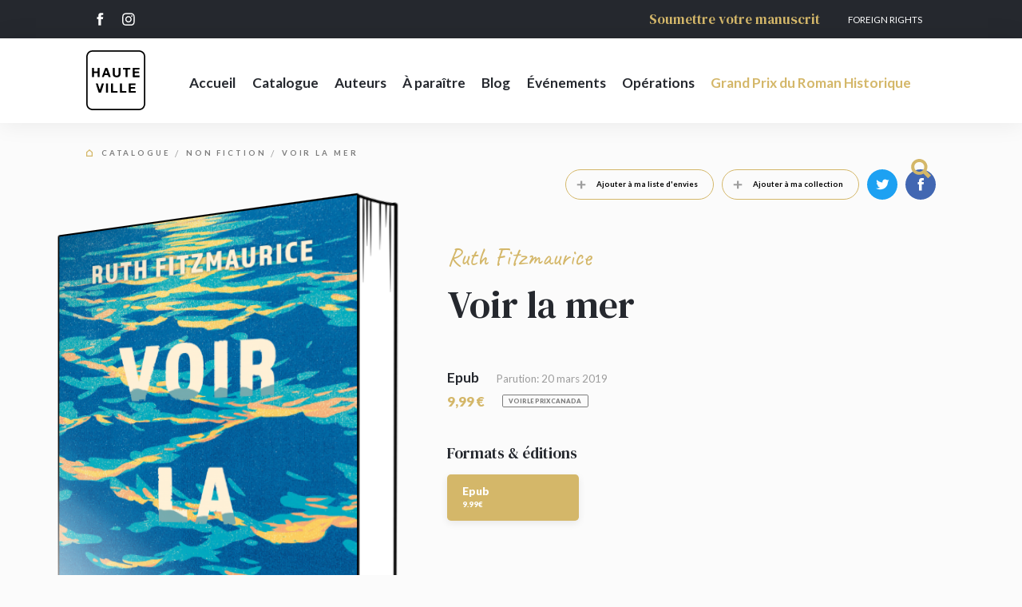

--- FILE ---
content_type: text/html; charset=UTF-8
request_url: https://editions-hauteville.fr/catalogue/9791028106409-voir-la-mer/
body_size: 33547
content:
<!DOCTYPE html>
<html lang="fr">
<head>
    <meta charset="utf-8">
    <meta http-equiv="X-UA-Compatible" content="IE=edge,chrome=1">
    <meta name="format-detection" content="telephone=no">
    <meta name="viewport" content="width=device-width, initial-scale=1">
    <meta name="tdm-reservation" content="1">
    <base href="https://editions-hauteville.fr/"/>
    <title>Voir la mer</title>
    <link rel="icon" type="image/x-icon" href="/favicon.ico"/>
    <meta name="description" content="« On a tous une bonne raison de nager en pleine mer. On le fait pour sauver son âme, tout simplement. Quand la tragédie vous frappe, vous avez besoin d’être sauvé. Je me suis sauvée tant de fois que j...">
    <link rel="image_src" type="image/jpeg" href="https://editions-hauteville.fr/media/cache/book/09/9791028106409.jpg">
    <meta itemprop="name" content="Voir la mer">
    <meta itemprop="description" content="« On a tous une bonne raison de nager en pleine mer. On le fait pour sauver son âme, tout simplement. Quand la tragédie vous frappe, vous avez besoin d’être sauvé. Je me suis sauvée tant de fois que j...">
    <meta itemprop="image" content="https://editions-hauteville.fr/media/cache/book/09/9791028106409.jpg">
    <meta property="og:type" content="website">
    <meta property="og:title" content="Voir la mer">
    <meta property="og:url" content="https://editions-hauteville.fr/catalogue/9791028106409-voir-la-mer/">
    <meta property="og:image" content="https://editions-hauteville.fr/media/cache/book/09/9791028106409.jpg">
    <meta property="og:description" content="« On a tous une bonne raison de nager en pleine mer. On le fait pour sauver son âme, tout simplement. Quand la tragédie vous frappe, vous avez besoin d’être sauvé. Je me suis sauvée tant de fois que j...">
    <meta name="twitter:card" content="summary">
    <meta name="twitter:title" content="Voir la mer">
    <meta name="twitter:description" content="« On a tous une bonne raison de nager en pleine mer. On le fait pour sauver son âme, tout simplement. Quand la tragédie vous frappe, vous avez besoin d’être sauvé. Je me suis sauvée tant de fois que j...">
    <meta name="twitter:image:src" content="https://editions-hauteville.fr/media/cache/book/09/9791028106409.jpg">
            <link rel="stylesheet" href="/assets/vendors.cd3251b2c49859c7f4c7.min.css" type="text/css" charset="UTF-8" media="all"/>
        <link rel="stylesheet" href="/assets/main.45f12a00cf7900ebc9d2.min.css" type="text/css" charset="UTF-8" media="all"/>
    
            <script type="text/javascript">window.gdprAppliesGlobally=false;(function(){(function(e,r){var t=document.createElement("link");t.rel="preconnect";t.as="script";var n=document.createElement("link");n.rel="dns-prefetch";n.as="script";var i=document.createElement("link");i.rel="preload";i.as="script";var o=document.createElement("script");o.id="spcloader";o.type="text/javascript";o["async"]=true;o.charset="utf-8";var a="https://sdk.privacy-center.org/"+e+"/loader.js?target_type=notice&target="+r;if(window.didomiConfig&&window.didomiConfig.user){var c=window.didomiConfig.user;var s=c.country;var d=c.region;if(s){a=a+"&country="+s;if(d){a=a+"&region="+d}}}t.href="https://sdk.privacy-center.org/";n.href="https://sdk.privacy-center.org/";i.href=a;o.src=a;var p=document.getElementsByTagName("script")[0];p.parentNode.insertBefore(t,p);p.parentNode.insertBefore(n,p);p.parentNode.insertBefore(i,p);p.parentNode.insertBefore(o,p)})("0ea189ad-6d4e-48c6-b1e8-206454c6f58b","ekBUYKKX")})();</script>
        <script type="text/javascript" crossorigin="anonymous" src="https://tag.aticdn.net/piano-analytics.js"></script>
        <script>
        pa.setConfigurations({
        site: 640151, 
        collectDomain: "https://crgrlvp.pa-cd.com"
        }); 
        </script>
        <!-- Google Tag Manager -->
        <script>(function(w,d,s,l,i){w[l]=w[l]||[];w[l].push({'gtm.start':
        new Date().getTime(),event:'gtm.js'});var f=d.getElementsByTagName(s)[0],
        j=d.createElement(s),dl=l!='dataLayer'?'&l='+l:'';j.async=true;j.src=
        'https://www.googletagmanager.com/gtm.js?id='+i+dl;f.parentNode.insertBefore(j,f);
        })(window,document,'script','dataLayer','GTM-K88KFTQD');</script>
        <!-- End Google Tag Manager -->

        <script type="text/javascript">window.gdprAppliesGlobally=false;(function(){function n(e){if(!window.frames[e]){if(document.body&&document.body.firstChild){var t=document.body;var r=document.createElement("iframe");r.style.display="none";r.name=e;r.title=e;t.insertBefore(r,t.firstChild)}else{setTimeout(function(){n(e)},5)}}}function e(r,a,o,c,s){function e(e,t,r,n){if(typeof r!=="function"){return}if(!window[a]){window[a]=[]}var i=false;if(s){i=s(e,n,r)}if(!i){window[a].push({command:e,version:t,callback:r,parameter:n})}}e.stub=true;e.stubVersion=2;function t(n){if(!window[r]||window[r].stub!==true){return}if(!n.data){return}var i=typeof n.data==="string";var e;try{e=i?JSON.parse(n.data):n.data}catch(t){return}if(e[o]){var a=e[o];window[r](a.command,a.version,function(e,t){var r={};r[c]={returnValue:e,success:t,callId:a.callId};n.source.postMessage(i?JSON.stringify(r):r,"*")},a.parameter)}}if(typeof window[r]!=="function"){window[r]=e;if(window.addEventListener){window.addEventListener("message",t,false)}else{window.attachEvent("onmessage",t)}}}e("__tcfapi","__tcfapiBuffer","__tcfapiCall","__tcfapiReturn");n("__tcfapiLocator");(function(e,t){var r=document.createElement("link");r.rel="preconnect";r.as="script";var n=document.createElement("link");n.rel="dns-prefetch";n.as="script";var i=document.createElement("link");i.rel="preload";i.as="script";var a=document.createElement("script");a.id="spcloader";a.type="text/javascript";a["async"]=true;a.charset="utf-8";var o="https://sdk.privacy-center.org/"+e+"/loader.js?target_type=notice&target="+t;if(window.didomiConfig&&window.didomiConfig.user){var c=window.didomiConfig.user;var s=c.country;var d=c.region;if(s){o=o+"&country="+s;if(d){o=o+"&region="+d}}}r.href="https://sdk.privacy-center.org/";n.href="https://sdk.privacy-center.org/";i.href=o;a.src=o;var f=document.getElementsByTagName("script")[0];f.parentNode.insertBefore(r,f);f.parentNode.insertBefore(n,f);f.parentNode.insertBefore(i,f);f.parentNode.insertBefore(a,f)})("0ea189ad-6d4e-48c6-b1e8-206454c6f58b","UyhNFkiR")})();</script>

    </head>
<body >
<!-- Google Tag Manager (noscript) -->
<noscript><iframe src="https://www.googletagmanager.com/ns.html?id=GTM-K88KFTQD"
height="0" width="0" style="display:none;visibility:hidden"></iframe></noscript>
<!-- End Google Tag Manager (noscript) -->
            <div class="header ">
    <div class="header-secondary">
    <div class="container d-flex flex-row justify-content-between">
        <div class="d-flex flex-row align-items-center">
                            <a href="https://www.facebook.com/HautevilleFR"
                   class="header-secondary__social-network"
                   target="_blank">
                    <svg viewBox="0 0 13 28">
<path d="M12.6133 9.10632H8.31766V6.26312C8.31766 5.19535 9.01889 4.94642 9.5128 4.94642C10.0056 4.94642 12.5442 4.94642 12.5442 4.94642V0.252345L8.36935 0.235901C3.73488 0.235901 2.68022 3.73689 2.68022 5.97732V9.10632H0V13.9433H2.68022C2.68022 20.1508 2.68022 27.6303 2.68022 27.6303H8.31766C8.31766 27.6303 8.31766 20.0771 8.31766 13.9433H12.1217L12.6133 9.10632Z"/>
</svg>

                </a>
                                                    <a href="https://www.instagram.com/hautevillefr"
                   class="header-secondary__social-network"
                   target="_blank">
                    <svg viewBox="0 0 28 28">
<path d="M13.7908 7.17804C9.95985 7.17804 6.78564 10.3262 6.78564 14.2476C6.78564 18.1689 9.90512 21.3171 13.7908 21.3171C17.6764 21.3171 20.7959 18.1137 20.7959 14.2476C20.7959 10.3814 17.6217 7.17804 13.7908 7.17804ZM13.7908 18.7765C11.328 18.7765 9.30311 16.7329 9.30311 14.2476C9.30311 11.7622 11.328 9.71865 13.7908 9.71865C16.2535 9.71865 18.2784 11.7622 18.2784 14.2476C18.2784 16.7329 16.2535 18.7765 13.7908 18.7765Z"/>
<path d="M21.0695 8.61414C21.9461 8.61414 22.6566 7.89704 22.6566 7.01245C22.6566 6.12787 21.9461 5.41077 21.0695 5.41077C20.193 5.41077 19.4824 6.12787 19.4824 7.01245C19.4824 7.89704 20.193 8.61414 21.0695 8.61414Z"/>
<path d="M25.1741 2.87008C23.7511 1.37885 21.7262 0.605621 19.4277 0.605621H8.15377C3.39246 0.605621 0.218262 3.809 0.218262 8.61406V19.9363C0.218262 22.3112 0.984448 24.3548 2.51682 25.846C3.99447 27.282 5.96466 28 8.20849 28H19.3729C21.7262 28 23.6964 27.2268 25.1193 25.846C26.597 24.41 27.3632 22.3665 27.3632 19.9916V8.61406C27.3632 6.29437 26.597 4.30607 25.1741 2.87008ZM24.9551 19.9916C24.9551 21.7037 24.3531 23.0845 23.368 24.0234C22.3829 24.9623 21.0148 25.4594 19.3729 25.4594H8.20849C6.56667 25.4594 5.19847 24.9623 4.21338 24.0234C3.22828 23.0292 2.73573 21.6485 2.73573 19.9363V8.61406C2.73573 6.95714 3.22828 5.57637 4.21338 4.58222C5.14375 3.6433 6.56667 3.14623 8.20849 3.14623H19.4824C21.1242 3.14623 22.4924 3.6433 23.4775 4.63745C24.4079 5.6316 24.9551 7.01237 24.9551 8.61406V19.9916Z"/>
</svg>

                </a>
                                </div>
        <div class="d-flex flex-row">
            <div class="header-secondary__actions">
                <a href="/soumettre-votre-manuscrit/">Soumettre votre manuscrit</a>
            </div>
            <div class="header-secondary__shortcuts">
                <a href="https://groupe.bragelonne.fr/en/foreign-rights/" target="_blank">Foreign Rights</a>
                            </div>
                                            </div>
    </div>
</div>
    <div class="header-primary">
    <div class="container  ">
        <div class="header-primary__left  ">
            <a href="/" class="header-primary__logo">
                <svg width="78" height="78" viewBox="0 0 78 78" fill="none" xmlns="http://www.w3.org/2000/svg">
                    <path d="M8.05287 22.8425H9.39503C9.5757 22.8425 9.75638 22.8425 9.88543 22.8683C10.0145 22.8941 10.1177 22.9715 10.1694 23.1264C10.1952 23.178 10.1952 23.2297 10.1952 23.3071V26.1205C10.1952 26.3011 10.1952 26.5334 10.1694 26.7657C10.1694 26.998 10.1952 27.1787 10.2984 27.3077C10.35 27.3852 10.4275 27.411 10.5049 27.411C10.5823 27.411 10.6598 27.4368 10.763 27.4626H14.0151C14.2216 27.4626 14.4281 27.4626 14.6346 27.4626C14.8411 27.4626 14.996 27.3852 15.0734 27.2561C15.125 27.1529 15.1508 26.998 15.1508 26.7915C15.1508 26.585 15.125 26.4044 15.125 26.2495V24.0556C15.125 23.8749 15.125 23.6942 15.125 23.4619C15.125 23.2297 15.1508 23.0748 15.2283 22.9974C15.2541 22.9457 15.3315 22.8941 15.4347 22.8683C15.538 22.8425 15.667 22.8425 15.7961 22.8167C15.9251 22.8167 16.0542 22.8167 16.2091 22.8167C16.3381 22.8167 16.4672 22.8167 16.5704 22.8167C16.7511 22.8167 16.9576 22.8167 17.1641 22.8167C17.3705 22.8167 17.5254 22.8425 17.6287 22.9457C17.7061 22.9974 17.7577 23.1006 17.7577 23.2297V34.4315C17.7577 34.5864 17.7061 34.6896 17.6287 34.7412C17.5254 34.8187 17.3705 34.8703 17.1382 34.8703C16.906 34.8703 16.7253 34.8703 16.5188 34.8703C16.4155 34.8703 16.3123 34.8703 16.1832 34.8703C16.0542 34.8703 15.9251 34.8703 15.7961 34.8703C15.667 34.8703 15.538 34.8445 15.4347 34.8445C15.3315 34.8445 15.2541 34.7929 15.2283 34.7412C15.2024 34.6896 15.1766 34.6122 15.1508 34.5089C15.125 34.4057 15.125 34.2766 15.125 34.1734C15.125 34.0443 15.125 33.9411 15.125 33.812C15.125 33.683 15.125 33.5798 15.125 33.5023V30.5599C15.125 30.5083 15.125 30.4825 15.125 30.4308C15.125 30.3792 15.125 30.3534 15.125 30.3018V30.1211C15.125 30.0953 15.0992 30.0437 15.0992 30.0179C15.0992 29.9921 15.0992 29.9404 15.0734 29.9146C14.996 29.7598 14.8411 29.6823 14.6346 29.6823H10.6598C10.5823 29.7081 10.5049 29.734 10.4275 29.734C10.3758 29.7598 10.3242 29.7856 10.2726 29.863C10.2468 29.9146 10.221 30.0179 10.1952 30.1211V30.3018C10.1952 30.3534 10.1694 30.4308 10.1952 30.5083C10.1952 30.5857 10.1952 30.6373 10.1952 30.689V34.3025C10.1952 34.4831 10.1694 34.638 10.0919 34.7412C10.0661 34.7929 9.98868 34.8445 9.88543 34.8445C9.78219 34.8703 9.65314 34.8703 9.52408 34.8703C9.39503 34.8703 9.26598 34.8703 9.13692 34.8703C9.00787 34.8703 8.87882 34.8703 8.77557 34.8703C8.62071 34.8703 8.41422 34.8703 8.20774 34.8703C7.97544 34.8703 7.82058 34.8445 7.74314 34.767C7.66571 34.6896 7.58828 34.5864 7.58828 34.4573C7.58828 34.3025 7.56247 34.1476 7.56247 33.9927V23.3587C7.56247 23.2297 7.58828 23.1264 7.6399 23.049C7.69152 22.9715 7.76895 22.9199 7.8722 22.8683C7.89801 22.8683 7.92382 22.8683 7.94963 22.8683C8.00125 22.8425 8.02706 22.8425 8.05287 22.8425Z" fill="black"/>
                    <path d="M27.6175 30.1985C27.7723 30.1469 27.824 30.0437 27.824 29.9146C27.824 29.7856 27.7723 29.6565 27.7207 29.5275C27.6949 29.4758 27.6949 29.45 27.6949 29.3984C27.6949 29.3468 27.6949 29.321 27.6691 29.2694C27.5142 28.8822 27.3852 28.495 27.2561 28.1079C27.1271 27.7207 26.998 27.3077 26.8431 26.9206C26.8173 26.869 26.7915 26.7915 26.7657 26.7141C26.7399 26.6367 26.7141 26.5592 26.6883 26.4818C26.6625 26.4044 26.6108 26.3527 26.5592 26.2753C26.5076 26.2237 26.456 26.1979 26.4044 26.1979C26.3786 26.2237 26.3527 26.2495 26.3269 26.2495C26.3011 26.2495 26.2753 26.2753 26.2495 26.3011C26.1721 26.4044 26.0946 26.5592 26.043 26.7141C25.9914 26.869 25.9656 27.0238 25.8882 27.1787C25.7591 27.4884 25.63 27.824 25.5268 28.1337C25.4236 28.4692 25.2945 28.779 25.1913 29.1145C25.1396 29.2177 25.1138 29.3468 25.0622 29.45C25.0364 29.5533 24.9848 29.6823 24.959 29.7856C24.9332 29.8888 24.9332 29.9662 24.9848 30.0953C25.0364 30.1727 25.1396 30.2244 25.2687 30.2244C25.3977 30.2244 25.5268 30.2502 25.6559 30.2502H27.2819C27.411 30.2502 27.54 30.2244 27.6175 30.1985ZM32.0053 34.0701C32.0053 34.1218 32.0311 34.1734 32.0569 34.2508C32.0827 34.3283 32.1085 34.3799 32.1343 34.4573C32.1602 34.5347 32.1602 34.6122 32.1343 34.6638C32.1343 34.7412 32.0827 34.7928 32.0053 34.8187C31.9279 34.8703 31.773 34.8961 31.5665 34.8961C31.36 34.8961 31.1793 34.8703 31.0503 34.8703H30.2502C30.1727 34.8703 30.0695 34.8703 30.0179 34.8703C29.9404 34.8703 29.863 34.8703 29.8114 34.8445C29.6823 34.8187 29.6049 34.7412 29.5533 34.638C29.5017 34.5606 29.45 34.4573 29.4242 34.3541C29.3984 34.2508 29.3468 34.1476 29.321 34.0443C29.2694 33.8637 29.2177 33.683 29.1403 33.5023C29.0887 33.3216 29.0112 33.141 28.9338 32.9861C28.908 32.8829 28.8564 32.8054 28.8306 32.7022C28.8048 32.6247 28.7789 32.5473 28.7273 32.4699C28.7015 32.3925 28.6499 32.3408 28.5725 32.2892C28.495 32.2376 28.4176 32.2118 28.2885 32.186C28.2369 32.186 28.1853 32.186 28.1337 32.186C28.0821 32.186 28.0304 32.186 27.9788 32.186H25.3203C25.1396 32.186 24.9332 32.186 24.7009 32.186C24.4686 32.186 24.3137 32.2118 24.1846 32.315C24.1072 32.3924 24.0298 32.4699 24.004 32.5731C23.9782 32.6764 23.9265 32.8054 23.8749 32.9087C23.7975 33.0893 23.7201 33.2958 23.6426 33.5023C23.591 33.7088 23.5136 33.9153 23.4361 34.1218C23.3845 34.225 23.3587 34.3541 23.3071 34.4831C23.2555 34.6122 23.2038 34.7154 23.1264 34.767C23.0748 34.8187 22.9973 34.8445 22.8941 34.8703C22.7909 34.8961 22.6618 34.8961 22.5328 34.8961C22.4037 34.8961 22.2747 34.8961 22.1456 34.8961C22.0165 34.8961 21.8875 34.8961 21.7842 34.8961C21.6294 34.8961 21.4487 34.8961 21.2422 34.8961C21.0357 34.8961 20.8809 34.8703 20.8034 34.8187C20.7518 34.7928 20.726 34.7412 20.7002 34.6638C20.7002 34.5864 20.7002 34.5347 20.726 34.4573C20.7518 34.3799 20.7518 34.3024 20.7776 34.2508C20.8034 34.1734 20.8293 34.1218 20.8551 34.0701C20.9583 33.812 21.0615 33.5539 21.1648 33.27C21.268 32.9861 21.3455 32.728 21.4487 32.4699C21.5003 32.3925 21.5261 32.2892 21.552 32.2118C21.5778 32.1343 21.6036 32.0311 21.6552 31.9537C21.7326 31.7214 21.8359 31.4633 21.9133 31.231C21.9907 30.9729 22.094 30.7406 22.1714 30.5083C22.2488 30.276 22.3521 30.0695 22.4295 29.8372C22.5069 29.6049 22.5844 29.3984 22.6876 29.1661C22.9457 28.5467 23.178 27.9272 23.4103 27.2819C23.6426 26.6625 23.8749 26.0172 24.133 25.3977C24.1588 25.3461 24.1846 25.2945 24.1846 25.2429C24.1846 25.1913 24.2105 25.1396 24.2363 25.088C24.3137 24.8557 24.4169 24.5976 24.4944 24.3653C24.5718 24.1072 24.675 23.8749 24.7783 23.6426C24.8299 23.5136 24.8815 23.3845 24.9332 23.2555C24.9848 23.1264 25.0364 23.0232 25.1396 22.9457C25.1913 22.9199 25.2687 22.8941 25.3719 22.8683C25.3977 22.8683 25.4236 22.8425 25.4494 22.8683C25.4752 22.8683 25.501 22.8683 25.5268 22.8683H27.0238C27.1529 22.8683 27.2819 22.8683 27.411 22.8683C27.54 22.8683 27.6433 22.8941 27.7207 22.9457C27.8498 23.0232 27.9272 23.1006 27.953 23.2296C28.0046 23.3587 28.0304 23.4878 28.1079 23.6168C28.1853 23.7975 28.2627 24.004 28.3402 24.1846C28.4176 24.3653 28.4692 24.5718 28.5725 24.7525C28.5983 24.8299 28.6241 24.8815 28.6499 24.959C28.6757 25.0364 28.7015 25.088 28.7273 25.1655C28.8048 25.3977 28.908 25.6042 28.9854 25.8365C29.0629 26.0688 29.1403 26.2753 29.2435 26.5076C29.4758 27.0754 29.6823 27.6433 29.8888 28.2111C30.0953 28.779 30.3018 29.3468 30.5341 29.9146C30.5599 29.9662 30.5599 29.9921 30.5857 30.0437C30.5857 30.0953 30.6115 30.1211 30.6373 30.1727C30.7148 30.3534 30.7664 30.5341 30.8438 30.7148C30.9212 30.8954 30.9729 31.0761 31.0503 31.2568C31.1019 31.3342 31.1277 31.4375 31.1535 31.5149C31.1793 31.5923 31.2052 31.6956 31.231 31.773C31.3858 32.1343 31.5149 32.4957 31.6439 32.857C31.773 33.2184 31.902 33.5797 32.0569 33.9153C32.0827 33.9411 32.0827 33.9927 32.0827 34.0185C31.9537 34.0185 31.9795 34.0443 32.0053 34.0701Z" fill="black"/>
                    <path d="M35.4639 22.8167H36.9093C37.0384 22.8167 37.1416 22.8167 37.2707 22.8425C37.3997 22.8425 37.4772 22.8941 37.5288 22.9715C37.5804 23.049 37.6062 23.178 37.632 23.3071C37.632 23.4619 37.632 23.591 37.632 23.7459V29.5275C37.632 29.5791 37.632 29.6307 37.632 29.6823C37.632 29.734 37.632 29.7856 37.632 29.8372V30.0953C37.632 30.1985 37.632 30.3018 37.632 30.4308C37.632 30.5341 37.632 30.6373 37.6578 30.7406C37.6578 30.818 37.6578 30.8696 37.6836 30.9212C37.7095 31.0503 37.7353 31.1794 37.7353 31.2826C37.7611 31.4116 37.7869 31.5407 37.8385 31.6439C37.9676 31.9279 38.1224 32.186 38.3289 32.3666C38.5354 32.5473 38.7935 32.7022 39.1032 32.8312C39.1807 32.857 39.2839 32.8829 39.3613 32.8829C39.4388 32.8829 39.542 32.9087 39.6194 32.9345C39.6711 32.9603 39.7227 32.9603 39.7743 32.9603C39.8259 32.9603 39.8776 32.9603 39.9292 32.9603C39.9808 32.9603 40.0582 32.9861 40.1615 32.9603C40.2647 32.9603 40.3421 32.9345 40.368 32.9345H40.6261C40.7035 32.9087 40.8067 32.8829 40.8842 32.8829C40.9616 32.8829 41.0648 32.857 41.1423 32.8312C41.2971 32.8054 41.4262 32.7538 41.5036 32.7022C41.7101 32.6248 41.8908 32.4957 42.0457 32.3408C42.2005 32.186 42.3296 32.0053 42.407 31.8246C42.5361 31.5407 42.6135 31.1794 42.6393 30.7922C42.6651 30.3792 42.6651 29.9662 42.6651 29.5533V23.9265C42.6651 23.7717 42.6651 23.591 42.6651 23.4103C42.6651 23.2297 42.6909 23.0748 42.7684 22.9974C42.82 22.9199 42.8974 22.8941 43.0007 22.8683C43.1039 22.8425 43.2071 22.8425 43.3362 22.8425H44.4202C44.4977 22.8425 44.6009 22.8425 44.6784 22.8425C44.7558 22.8425 44.8332 22.8425 44.9106 22.8683C45.0655 22.8941 45.1688 22.9457 45.2204 23.0232C45.272 23.1006 45.2978 23.2297 45.2978 23.4103C45.2978 23.5652 45.2978 23.7201 45.2978 23.8491V29.5275C45.2978 29.9662 45.2978 30.3792 45.272 30.7664C45.272 31.1794 45.2204 31.5407 45.1171 31.8762C44.9623 32.4183 44.7558 32.8571 44.5235 33.2442C44.2912 33.6314 43.9557 33.9669 43.5685 34.225C43.2071 34.4831 42.82 34.6638 42.3296 34.8445C42.2263 34.8703 42.1231 34.8961 42.0198 34.9219C41.9166 34.9477 41.8134 34.9735 41.7101 34.9993C41.6327 35.0252 41.5811 35.0252 41.5294 35.0252C41.4778 35.0252 41.4004 35.0252 41.323 35.051C41.1939 35.0768 41.039 35.1026 40.8584 35.1026C40.6777 35.1026 40.5228 35.1284 40.368 35.1284C39.3097 35.1284 38.3805 34.9993 37.632 34.7412C36.8835 34.4573 36.2899 34.0185 35.8511 33.3991C35.6962 33.1926 35.593 32.9861 35.4897 32.7538C35.3865 32.5215 35.3091 32.2892 35.2316 32.0311C35.2058 31.9795 35.2058 31.9279 35.2058 31.8762C35.2058 31.8246 35.2058 31.7988 35.18 31.7214C35.0768 31.4116 35.051 31.0503 35.051 30.6631V23.2555C35.051 23.1522 35.0768 23.0748 35.1026 22.9974C35.18 22.9199 35.2574 22.8683 35.3607 22.8425H35.4381C35.4123 22.8425 35.4381 22.8425 35.4639 22.8167Z" fill="black"/>
                    <path d="M55.5447 22.8425H57.274C57.4289 22.8425 57.5579 22.8425 57.7128 22.8425C57.8418 22.8425 57.9709 22.8683 58.0483 22.9457C58.0741 22.9715 58.0999 22.9974 58.1257 23.049C58.1516 23.1006 58.1516 23.1522 58.1774 23.2038V23.2813C58.1774 23.3329 58.2032 23.3845 58.2032 23.4361V24.2879C58.2032 24.3653 58.2032 24.4428 58.2032 24.5202C58.2032 24.5976 58.2032 24.6751 58.1774 24.7267C58.1257 24.9074 57.9967 25.0106 57.8418 25.0364C57.6612 25.0364 57.4805 25.0622 57.2224 25.0622H55.493C55.2607 25.0622 55.0801 25.0622 54.8994 25.088C54.7445 25.1138 54.6155 25.2171 54.5639 25.3978C54.5639 25.4494 54.5639 25.501 54.5639 25.5526C54.5639 25.6042 54.5639 25.6559 54.538 25.7075C54.538 25.7849 54.538 25.8623 54.538 25.9398C54.538 26.0172 54.538 26.0946 54.538 26.1721V34.1476C54.538 34.3283 54.538 34.4831 54.5122 34.6122C54.4864 34.7412 54.4348 34.8445 54.3058 34.8961C54.2283 34.9219 54.1251 34.9219 54.0476 34.9219H52.6281C52.499 34.9219 52.3958 34.9219 52.2925 34.8961C52.1893 34.8961 52.1118 34.8445 52.0602 34.767C52.0086 34.6896 51.9828 34.5606 51.9828 34.4315V26.1205C51.9828 26.043 51.9828 25.9656 51.9828 25.8882C51.9828 25.8107 51.9828 25.7333 51.957 25.6559C51.957 25.6042 51.957 25.5526 51.957 25.501C51.957 25.4494 51.957 25.4236 51.9312 25.3719C51.8795 25.1913 51.7505 25.088 51.5956 25.0622C51.4149 25.0364 51.2085 25.0364 50.9762 25.0364H49.4017C49.2727 25.0364 49.1436 25.0364 48.9887 25.0364C48.8339 25.0364 48.7048 25.0364 48.6274 25.0106C48.55 24.9848 48.4725 24.9332 48.4209 24.8557C48.3951 24.8041 48.3693 24.7267 48.3693 24.6234C48.3693 24.546 48.3693 24.4428 48.3693 24.3653V23.5394C48.3693 23.3845 48.3693 23.2555 48.3951 23.1522C48.4209 23.049 48.4725 22.9457 48.55 22.8941C48.5758 22.8683 48.6532 22.8425 48.7306 22.8167H55.5447V22.8425Z" fill="black"/>
                    <path d="M61.7392 22.8425H69.5341C69.6631 22.8425 69.7922 22.8425 69.9212 22.8683C70.0503 22.8683 70.1277 22.9199 70.1793 22.9974C70.2051 23.0232 70.2051 23.0748 70.231 23.1264C70.231 23.178 70.2568 23.2039 70.2826 23.2555V23.4361C70.2826 23.5136 70.2826 23.591 70.2826 23.6943C70.2826 23.7717 70.2826 23.8749 70.2826 23.9524C70.2826 24.0298 70.2826 24.133 70.2826 24.2105C70.2826 24.2879 70.2826 24.3653 70.2826 24.4686C70.2826 24.5202 70.2568 24.5976 70.2568 24.7267C70.231 24.8557 70.1535 24.959 70.0761 24.9848C69.9987 25.0364 69.9212 25.0622 69.818 25.0622H65.3011C65.2237 25.0622 65.0946 25.0622 64.9914 25.0622C64.8623 25.0622 64.7591 25.0622 64.63 25.0622C64.501 25.0622 64.3977 25.088 64.2945 25.088C64.1912 25.1138 64.1138 25.1397 64.0622 25.1655C63.9848 25.2171 63.9331 25.2945 63.9073 25.3978C63.8815 25.501 63.8815 25.6301 63.8815 25.7591V27.2045C63.9073 27.3078 63.9331 27.3594 63.9589 27.4368C63.9848 27.4884 64.0106 27.5401 64.088 27.5917C64.1654 27.6433 64.2429 27.6691 64.3203 27.6691C64.3977 27.6691 64.501 27.6691 64.6042 27.6691H68.4242C68.5016 27.6691 68.6049 27.6691 68.7081 27.6691C68.8372 27.6691 68.9404 27.6691 69.0437 27.6691C69.1469 27.6691 69.2502 27.6949 69.3534 27.6949C69.4566 27.6949 69.5083 27.7207 69.5599 27.7723C69.6115 27.7982 69.6631 27.8756 69.6889 27.9788C69.7147 28.0821 69.7147 28.1853 69.7406 28.3144C69.7406 28.4434 69.7406 28.5467 69.7406 28.6757C69.7406 28.8048 69.7406 28.908 69.7406 28.9855V29.2177C69.7406 29.2952 69.7406 29.3726 69.7147 29.4242C69.6889 29.5017 69.6373 29.5791 69.5857 29.6565C69.5341 29.6823 69.4566 29.7082 69.3534 29.734C69.2502 29.734 69.1469 29.7598 69.0437 29.7598C68.9146 29.7598 68.8114 29.7598 68.6823 29.7598C68.5533 29.7598 68.4758 29.7598 68.3984 29.7598H65.0946C64.9656 29.7598 64.8365 29.7598 64.7075 29.7598C64.5784 29.7598 64.4752 29.7598 64.3719 29.7856C64.2687 29.8114 64.1654 29.8372 64.1138 29.8888C64.0364 29.9404 63.9848 30.0179 63.9589 30.1211C63.9589 30.1727 63.9331 30.2244 63.9331 30.3018V32.0827C63.9331 32.2118 63.9331 32.3408 63.9589 32.4441C63.9848 32.5473 64.0364 32.6248 64.1138 32.6764C64.1396 32.7022 64.1912 32.728 64.2429 32.728C64.2945 32.728 64.3461 32.7538 64.3977 32.7796H64.5784C64.63 32.7796 64.7075 32.7796 64.7591 32.7796C64.8365 32.7796 64.8881 32.7796 64.9398 32.7796H69.9728C70.0503 32.7796 70.1277 32.8054 70.2051 32.8312C70.2826 32.8571 70.36 32.9345 70.3858 33.0119C70.4116 33.0635 70.4116 33.141 70.4374 33.2184C70.4374 33.2958 70.4374 33.3733 70.4374 33.4765V34.2508C70.4374 34.3799 70.4374 34.5089 70.4116 34.638C70.4116 34.7671 70.36 34.8445 70.2568 34.8961C70.1793 34.9477 70.1019 34.9735 69.9987 34.9735H62.049C61.8941 34.9735 61.765 34.9735 61.636 34.9477C61.5069 34.9219 61.4295 34.8703 61.3779 34.7929C61.3263 34.7154 61.3004 34.638 61.3004 34.5348V23.2555C61.3004 23.1522 61.3263 23.0748 61.3779 23.0232C61.4295 22.9457 61.5069 22.8941 61.636 22.8425C61.6618 22.8425 61.6876 22.8167 61.7134 22.8425C61.6876 22.8425 61.7134 22.8425 61.7392 22.8425Z" fill="black"/>
                    <path d="M13.0603 43.1039H14.8154C14.9445 43.1039 15.0477 43.1297 15.1251 43.1813C15.2284 43.233 15.3058 43.3362 15.3316 43.4395C15.3574 43.5685 15.4091 43.6976 15.4607 43.8008C15.5381 44.0073 15.6155 44.2396 15.6672 44.4461C15.7188 44.6526 15.7962 44.8849 15.8736 45.1172C16.1059 45.814 16.3124 46.5109 16.5447 47.2078C16.777 47.9047 16.9835 48.6016 17.2158 49.2985C17.2674 49.4792 17.319 49.6857 17.3965 49.8663C17.4481 50.047 17.5255 50.2535 17.5772 50.4342C17.603 50.5374 17.6546 50.6407 17.6804 50.7439C17.7062 50.8471 17.7578 50.9246 17.8095 51.002C17.8095 51.0278 17.8353 51.0278 17.8611 51.0536C17.8869 51.0536 17.8869 51.0794 17.9127 51.1052C18.0417 51.1052 18.1192 51.0536 18.145 50.9504C18.1708 50.8471 18.2224 50.7439 18.2482 50.6406C18.3257 50.4084 18.4289 50.1502 18.4805 49.9179C18.558 49.6598 18.6354 49.4275 18.7128 49.1694C18.9709 48.4209 19.2032 47.6724 19.4355 46.9497C19.6678 46.2012 19.9001 45.4785 20.1582 44.73C20.2099 44.5493 20.2615 44.3686 20.3389 44.188C20.3905 44.0073 20.4421 43.8266 20.5196 43.6459C20.5712 43.5685 20.597 43.4653 20.6228 43.3878C20.6486 43.3104 20.7003 43.233 20.8035 43.1555C20.8809 43.1039 20.9842 43.0781 21.0874 43.0781H22.8942C22.9974 43.0781 23.1007 43.1039 23.1523 43.1555C23.2555 43.2072 23.3071 43.3104 23.2813 43.4653C23.2555 43.6201 23.2039 43.7492 23.1781 43.8524C23.0748 44.1105 22.9716 44.3686 22.8942 44.6526C22.8167 44.9365 22.7135 45.1946 22.6361 45.4785C22.6102 45.5559 22.5844 45.6076 22.5586 45.685C22.5328 45.7624 22.5328 45.814 22.507 45.8915C22.4296 46.1238 22.3263 46.3819 22.2747 46.6142C22.1973 46.8723 22.1198 47.1046 22.0424 47.3627C21.7327 48.2661 21.423 49.1952 21.139 50.0986C20.8293 51.0278 20.5196 51.9312 20.2357 52.8346C20.1324 53.0927 20.055 53.3508 19.9776 53.6089C19.9001 53.867 19.8227 54.1251 19.7194 54.3832C19.6678 54.5381 19.6162 54.6929 19.5388 54.822C19.4871 54.951 19.3839 55.0285 19.2032 55.0801C19.1258 55.1059 19.0226 55.1059 18.8935 55.1059C18.7903 55.1059 18.6612 55.1059 18.558 55.1059H17.2932C17.1642 55.1059 17.0351 55.1059 16.9061 55.1059C16.777 55.1059 16.648 55.0801 16.5705 55.0285C16.4415 54.951 16.3641 54.8478 16.3382 54.7187C16.2866 54.5897 16.2608 54.4348 16.2092 54.3058C16.1318 54.0735 16.0543 53.8412 15.9769 53.5831C15.8995 53.3508 15.822 53.0927 15.7446 52.8604C15.4865 52.1377 15.2542 51.4408 15.0477 50.7181C14.8154 49.9954 14.5831 49.2727 14.325 48.55C14.2218 48.2144 14.1185 47.9047 14.0411 47.5692C13.9378 47.2336 13.8346 46.9239 13.7314 46.6142C13.6797 46.5109 13.6539 46.4077 13.6281 46.3044C13.6023 46.2012 13.5765 46.098 13.5249 45.9947C13.4216 45.685 13.3184 45.3753 13.241 45.0655C13.1377 44.7558 13.0345 44.4461 12.9312 44.1363C12.9054 44.0331 12.8796 43.9299 12.8538 43.8524C12.828 43.7492 12.7764 43.6459 12.7506 43.5685C12.7506 43.5169 12.7247 43.4653 12.7247 43.3878C12.7247 43.3362 12.7247 43.2846 12.7506 43.233C12.7764 43.1555 12.8538 43.1039 12.9828 43.0781C13.0087 43.0781 13.0345 43.0523 13.0603 43.0781C13.0087 43.1297 13.0345 43.1297 13.0603 43.1039Z" fill="black"/>
                    <path d="M26.5592 43.1297H28.0046C28.1337 43.1297 28.2369 43.1297 28.366 43.1297C28.4692 43.1297 28.5725 43.1813 28.6241 43.2588C28.6757 43.3362 28.7015 43.4394 28.7274 43.5685C28.7274 43.6976 28.7274 43.8266 28.7274 43.9815V54.0735C28.7274 54.2283 28.7274 54.3832 28.7274 54.5639C28.7274 54.7445 28.7015 54.8736 28.6499 54.9768C28.5983 55.0543 28.4951 55.1059 28.3402 55.1575C28.2628 55.1833 28.1853 55.1833 28.0821 55.1833C27.9788 55.1833 27.9014 55.1575 27.7982 55.1575H26.7915C26.6625 55.1575 26.5592 55.1575 26.456 55.1317C26.3528 55.1317 26.2495 55.0801 26.1979 55.0285C26.1463 54.9768 26.0947 54.8994 26.0947 54.7703C26.0947 54.6671 26.0688 54.5381 26.0688 54.409V44.2912C26.0688 44.1363 26.0688 43.9557 26.0688 43.7234C26.0688 43.5169 26.0947 43.362 26.1463 43.2588C26.1979 43.1813 26.2753 43.1297 26.3786 43.0781C26.4044 43.0781 26.4302 43.0781 26.4818 43.0781C26.5076 43.1297 26.5334 43.1297 26.5592 43.1297Z" fill="black"/>
                    <path d="M33.27 43.1039H34.7154C34.8445 43.1039 34.9477 43.1039 35.0768 43.1039C35.2059 43.1039 35.2833 43.1555 35.3349 43.2329C35.3865 43.3104 35.4123 43.4136 35.4123 43.5427V51.6214C35.4123 51.6989 35.4123 51.8021 35.4123 51.8795C35.4123 51.957 35.4123 52.0344 35.4381 52.1376V52.2925C35.4381 52.3699 35.4381 52.4474 35.4381 52.5248C35.4381 52.6022 35.464 52.6539 35.4898 52.7313C35.5672 52.8862 35.7221 52.9636 35.9544 52.9636H39.9292C40.0066 52.9636 40.1357 52.9636 40.2648 52.9636C40.3938 52.9636 40.5229 52.9636 40.6519 52.9636C40.781 52.9636 40.8842 52.9894 40.9874 53.0152C41.0907 53.041 41.1681 53.0668 41.1939 53.1185C41.2456 53.1959 41.2714 53.2733 41.2714 53.3766V54.4606C41.2714 54.538 41.2714 54.6413 41.2714 54.7187C41.2714 54.7962 41.2714 54.8736 41.2456 54.9252C41.1939 55.0026 41.1423 55.0801 41.0649 55.1059C41.0133 55.1575 40.91 55.1833 40.8068 55.1833H33.5282C33.3733 55.1833 33.2442 55.1833 33.1152 55.1575C32.9861 55.1317 32.9087 55.0801 32.8571 55.0026C32.8055 54.9252 32.7796 54.8478 32.7796 54.7445V43.8524C32.7796 43.7492 32.7796 43.6459 32.7796 43.5427C32.7796 43.4394 32.8055 43.362 32.8313 43.3104C32.8829 43.2329 32.9603 43.1813 33.0894 43.1297C33.1152 43.1297 33.141 43.1039 33.1668 43.1297C33.2184 43.1297 33.2442 43.1297 33.27 43.1039Z" fill="black"/>
                    <path d="M44.9623 43.1039H46.4077C46.5367 43.1039 46.64 43.1039 46.769 43.1039C46.8981 43.1039 46.9755 43.1555 47.0271 43.2329C47.0787 43.3104 47.1046 43.4136 47.1046 43.5427V51.6214C47.1046 51.6989 47.1046 51.8021 47.1046 51.8795C47.1046 51.957 47.1046 52.0344 47.1304 52.1376V52.2925C47.1304 52.3699 47.1304 52.4474 47.1304 52.5248C47.1304 52.6022 47.1562 52.6539 47.182 52.7313C47.2594 52.8862 47.4143 52.9636 47.6466 52.9636H51.6214C51.6989 52.9636 51.8279 52.9636 51.957 52.9636C52.086 52.9636 52.2151 52.9636 52.3441 52.9636C52.4732 52.9636 52.5764 52.9894 52.6797 53.0152C52.7829 53.041 52.8603 53.0668 52.8862 53.1185C52.9378 53.1959 52.9636 53.2733 52.9636 53.3766V54.4606C52.9636 54.538 52.9636 54.6413 52.9636 54.7187C52.9636 54.7962 52.9636 54.8736 52.9378 54.9252C52.8862 55.0026 52.8345 55.0801 52.7571 55.1059C52.7055 55.1575 52.6281 55.1833 52.499 55.1833H45.2462C45.0913 55.1833 44.9623 55.1833 44.8332 55.1575C44.7042 55.1317 44.6267 55.0801 44.5751 55.0026C44.5235 54.9252 44.4977 54.8478 44.4977 54.7445V43.8524C44.4977 43.7492 44.4977 43.6459 44.4977 43.5427C44.4977 43.4394 44.5235 43.362 44.5493 43.3104C44.6009 43.2329 44.6783 43.1813 44.8074 43.1297C44.8332 43.1297 44.859 43.1039 44.8848 43.1297C44.9365 43.1297 44.9623 43.1297 44.9623 43.1039Z" fill="black"/>
                    <path d="M56.6545 43.1039H64.4493C64.5784 43.1039 64.7075 43.1039 64.8365 43.1297C64.9656 43.1297 65.043 43.1813 65.0946 43.2588C65.1204 43.2846 65.1204 43.3362 65.1462 43.3878C65.1462 43.4394 65.1721 43.4653 65.1979 43.5169V43.6976C65.1979 43.775 65.2237 43.8524 65.1979 43.9557C65.1979 44.0331 65.1979 44.1363 65.1979 44.2138C65.1979 44.2912 65.1979 44.3944 65.1979 44.4719C65.1979 44.5493 65.1979 44.6267 65.1979 44.73C65.1979 44.7816 65.1721 44.859 65.1721 44.9881C65.1462 45.1171 65.0688 45.2204 64.9914 45.2462C64.9139 45.2978 64.8365 45.3236 64.7333 45.3236H60.2164C60.139 45.3236 60.0099 45.3236 59.9067 45.3236C59.7776 45.3236 59.6744 45.3236 59.5453 45.3236C59.4163 45.3236 59.313 45.3494 59.2098 45.3494C59.1065 45.3752 59.0291 45.4011 58.9775 45.4269C58.9 45.4785 58.8484 45.5559 58.8226 45.6592C58.7968 45.7624 58.7968 45.8915 58.7968 46.0205V47.4659C58.8226 47.5692 58.8484 47.6208 58.8742 47.6982C58.9 47.7498 58.9258 47.8015 59.0033 47.8531C59.0807 47.9047 59.1581 47.9305 59.2356 47.9305C59.313 47.9305 59.4163 47.9305 59.5195 47.9305H63.3395C63.4169 47.9305 63.5202 47.9305 63.6234 47.9305C63.7525 47.9305 63.8557 47.9305 63.9589 47.9305C64.0622 47.9305 64.1654 47.9563 64.2687 47.9563C64.3719 47.9563 64.4235 47.9821 64.4752 48.0338C64.5268 48.0596 64.5784 48.137 64.6042 48.2402C64.63 48.3435 64.63 48.4467 64.6558 48.5758C64.6558 48.7048 64.6558 48.8081 64.6558 48.9371C64.6558 49.0662 64.6558 49.1694 64.6558 49.2469V49.4791C64.6558 49.5566 64.6558 49.634 64.63 49.6856C64.6042 49.7631 64.5526 49.8405 64.501 49.9179C64.4493 49.9437 64.3719 49.9696 64.2687 49.9954C64.1654 49.9954 64.0622 50.0212 63.9589 50.0212C63.8299 50.0212 63.7266 50.0212 63.5976 50.0212C63.4685 50.0212 63.3911 50.0212 63.3137 50.0212H60.0099C59.8808 50.0212 59.7518 50.0212 59.6227 50.0212C59.4937 50.0212 59.3904 50.0212 59.2872 50.047C59.184 50.0728 59.0807 50.0986 59.0291 50.1502C58.9517 50.2018 58.9 50.2793 58.8742 50.3825C58.8742 50.4341 58.8484 50.4858 58.8484 50.5632V52.3441C58.8484 52.4732 58.8484 52.6022 58.8742 52.7055C58.9 52.8087 58.9517 52.8862 59.0291 52.9378C59.0549 52.9636 59.1065 52.9894 59.1581 52.9894C59.2098 52.9894 59.2614 53.0152 59.313 53.041H59.4937C59.5453 53.041 59.6227 53.0668 59.6744 53.041C59.7518 53.041 59.8034 53.041 59.855 53.041H64.8881C64.9656 53.041 65.043 53.0668 65.1204 53.0926C65.2237 53.1185 65.2753 53.1959 65.3011 53.2733C65.3269 53.3249 65.3269 53.4024 65.3527 53.4798C65.3527 53.5572 65.3527 53.6347 65.3527 53.7379V54.5122C65.3527 54.6413 65.3527 54.7703 65.3269 54.8994C65.3269 55.0285 65.2753 55.1059 65.1721 55.1575C65.0946 55.2091 65.0172 55.2349 64.9139 55.2349H56.9642C56.8094 55.2349 56.6803 55.2349 56.5513 55.2091C56.4222 55.1833 56.3448 55.1317 56.2932 55.0543C56.2415 54.9768 56.2157 54.8994 56.2157 54.7962V43.5169C56.2157 43.4136 56.2415 43.3362 56.2932 43.2846C56.3448 43.2071 56.4222 43.1555 56.5513 43.1039C56.5771 43.1039 56.6029 43.0781 56.6287 43.1039C56.6287 43.1297 56.6545 43.1297 56.6545 43.1039Z" fill="black"/>
                    <path d="M69.4308 78H8.56916C5.60093 78 0 76.1933 0 69.4308V8.56916C0 5.60093 1.78094 0 8.56916 0H69.4308C72.3991 0 78 1.78094 78 8.56916V69.4308C78 72.3991 76.1933 78 69.4308 78ZM8.56916 1.80675C1.90999 1.80675 1.80675 8.28524 1.80675 8.56916V69.4308C1.80675 76.1158 8.28524 76.1933 8.56916 76.1933H69.4308C76.09 76.1933 76.1933 69.7148 76.1933 69.4308V8.56916C76.1933 1.88418 69.7148 1.80675 69.4308 1.80675H8.56916Z" fill="black"/>
                </svg>

            </a>

        </div>
        <div class="header-primary__right">
            <ul class="header-menu">
    <li><a href="/" >Accueil</a></li>
    <li><a href="/catalogue/">Catalogue</a></li>
    <li><a href="/auteurs/">Auteurs</a></li>
    <li><a href="/a-paraitre/">À paraître</a></li>
    <li><a href="/blog/">Blog</a></li>
    <li><a href="/evenements/">Événements</a></li>
    <li><a href="/operations/">Opérations</a></li>
   <li><a href="/grand-prix-roman-historique/" style=" color: #D4B769;">Grand Prix du Roman Historique</a></li>
</ul>
        </div>
        <div data-brag-search-btn="" class="header-search" data-id="bvwgg5ek6b"><button class="header-search__btn"><span><svg height="512" viewBox="0 0 512 512" width="512"><path d="M445 386.7l-84.8-85.9c13.8-24.1 21-50.9 21-77.9C381.2 135.3 310 64 222.6 64 135.2 64 64 135.3 64 222.9c0 87.6 71.2 158.9 158.6 158.9 27.9 0 55.5-7.7 80.1-22.4l84.4 85.6c1.9 1.9 4.6 3.1 7.3 3.1s5.4-1.1 7.3-3.1l43.3-43.8c4-4.1 4-10.5 0-14.5zM222.6 125.9c53.4 0 96.8 43.5 96.8 97s-43.4 97-96.8 97-96.8-43.5-96.8-97 43.4-97 96.8-97z"></path></svg></span></button></div>        <div class="header-primary__search-label">Rechercher</div>

    </div>
</div>
</div>
        <div class="header-mobile">
    <div class="container d-flex justify-content-between align-items-center">
        <a href="#" class="navbar-toggler menu-burger" data-toggle="collapse" data-target="#navbarToggler"
           aria-controls="navbarToggler" aria-expanded="false" aria-label="Toggle navigation">
            <div class="menu-burger__wrapper">
                <div class="menu-burger__item"></div>
                <div class="menu-burger__item"></div>
                <div class="menu-burger__item"></div>
            </div>
        </a>
        <a href="/" class="header-mobile__logo">
            <img src="/images/logo.png">
        </a>
        <div class="header-mobile__icons">
            <div data-brag-search-btn></div>
        </div>
    </div>
</div>
<div class="collapse navbar-collapse" id="navbarToggler">
    <nav class="menu-mobile d-flex flex-column justify-content-between align-items-stretch">
        <ul class="menu-mobile__main d-flex flex-column justify-content-between">
            <li class="menu-mobile__main-item"><a href="/catalogue/">Catalogue</a></li>
            <li class="menu-mobile__main-item"><a href="/auteurs/">Auteurs</a></li>
            <li class="menu-mobile__main-item"><a href="/a-paraitre/">À paraître</a></li>
            <li class="menu-mobile__main-item"><a href="/blog/">Blog</a></li>
            <li class="menu-mobile__main-item"><a href="/evenements/">Événements</a></li>
            <li class="menu-mobile__main-item"><a href="/operations/">Opérations</a></li>
        </ul>
        <ul class="menu-mobile__second d-flex flex-column justify-content-between">
                        <li class="menu-mobile__second-item">
                <a href="/rights/" class="muli-black-10 white">Foreign Rights</a>
            </li>
            <li class="menu-mobile__second-item">
                <a href="http://espacepro.bragelonne.fr/" target="_blank">Espace PRO</a>
            </li>
            <li class="menu-mobile__second-item menu-mobile__action">
                <a href="/soumettre-votre-manuscrit/">Soumettre votre manuscrit</a>
            </li>
                     </ul>
    </nav>
</div>
        <div class="page page-book">
        <div class="container">
                    </div>
            <div class="page-book__header openning openning_torn">
        <div class="container">
                <div class="breadcrumbs d-flex align-items-center">
        <svg width="8" height="9" viewBox="0 0 8 9"><path d="M8 9H0V3.40931L4 0L8 3.40931V9ZM1.26316 7.74272H6.73684V3.98766L4 1.65541L1.26316 3.98766V7.74272Z"/></svg><ul><li class="breadcrumbs__item  "><a href="/catalogue/">Catalogue</a></li><li class="breadcrumbs__item  "><a href="/catalogue/collections/hauteville/">Non fiction</a></li><li class="breadcrumbs__item  active"><span>Voir la mer</span></li></ul>    </div>


            <div class="row">
                <div class="col-md-5 position-relative">
                    <div class="page-book__left justify-content-center d-md-block">

                                                <div class="home-header-slide__cover background-inclined" >
                            <div class="home-header-slide__cover_bg" >
                                <div class="home-header-slide__cover_mock" style="background-image: url('/images/header_slide_mock.png');"></div>
                                <img src="https://editions-hauteville.fr/media/cache/page_book/09/9791028106409.jpg" alt="Voir la mer"/>
                                <div class="home-header-slide__cover_over" style="background-image: url('/images/header_slide_mock_over.png');"></div>
                            </div>
                        </div>
                                                                    </div>

                </div>
                <div class="col d-flex flex-column justify-content-between">
                    <div>

                        <div class="clearfix">
                            <div class="page-book__actions ">
                                

<a href="https://www.facebook.com/sharer.php?u=https%3A%2F%2Feditions-hauteville.fr%2Fcatalogue%2F9791028106409-voir-la-mer%2F" target="_blank"
   class="button button_social button_facebook ">
    <svg viewBox="0 0 13 28">
<path d="M12.6133 9.10632H8.31766V6.26312C8.31766 5.19535 9.01889 4.94642 9.5128 4.94642C10.0056 4.94642 12.5442 4.94642 12.5442 4.94642V0.252345L8.36935 0.235901C3.73488 0.235901 2.68022 3.73689 2.68022 5.97732V9.10632H0V13.9433H2.68022C2.68022 20.1508 2.68022 27.6303 2.68022 27.6303H8.31766C8.31766 27.6303 8.31766 20.0771 8.31766 13.9433H12.1217L12.6133 9.10632Z"/>
</svg>

</a>
<a href="https://twitter.com/home?status=https%3A%2F%2Feditions-hauteville.fr%2Fcatalogue%2F9791028106409-voir-la-mer%2F" target="_blank"
   class="button button_social button_twitter ">
    <svg viewBox="0 0 28 24">
<path d="M27.6635 3.61053C26.6656 4.05818 25.5916 4.36013 24.4648 4.49526C25.6153 3.80016 26.4975 2.69911 26.9135 1.38564C25.8374 2.03014 24.6461 2.49781 23.3771 2.75027C22.3615 1.65812 20.914 0.97525 19.3122 0.97525C16.237 0.97525 13.7436 3.49153 13.7436 6.59559C13.7436 7.03545 13.7926 7.46419 13.888 7.87625C9.25939 7.64159 5.15539 5.40446 2.40855 2.00401C1.92917 2.83368 1.65476 3.79904 1.65476 4.83002C1.65476 6.77965 2.63778 8.50018 4.13214 9.5078C3.21965 9.47833 2.36061 9.22531 1.60957 8.80436C1.60902 8.82771 1.60902 8.85162 1.60902 8.87554C1.60902 11.5981 3.52878 13.8692 6.07669 14.3863C5.60943 14.5142 5.11737 14.5832 4.60933 14.5832C4.25006 14.5832 3.90127 14.5482 3.56129 14.482C4.27045 16.7147 6.32686 18.3401 8.76347 18.3851C6.85749 19.8927 4.4567 20.7913 1.84706 20.7913C1.39798 20.7913 0.954412 20.7646 0.518555 20.7123C2.98382 22.3077 5.91084 23.2375 9.05551 23.2375C19.2995 23.2375 24.9006 14.6738 24.9006 7.24677C24.9006 7.0032 24.8957 6.76019 24.8852 6.51885C25.9729 5.7281 26.9174 4.73771 27.6635 3.61053Z"/>
</svg>

</a>
<div data-brag-user-wish-item-actions="" data-ean="9791028106409" data-id="ypgqg7zidb"><div><button type="button" disabled="" class="wishlist-button"><span class="wishlist-button__icon"><svg width="9" height="10" viewBox="0 0 9 10"><path d="M8.932 5.716H5.44v3.51H3.568v-3.51H.076V3.862h3.492V.352H5.44v3.51h3.492v1.854z"></path></svg></span></button><button type="button" disabled="" class="wishlist-button"><span class="wishlist-button__icon"><svg width="9" height="10" viewBox="0 0 9 10"><path d="M8.932 5.716H5.44v3.51H3.568v-3.51H.076V3.862h3.492V.352H5.44v3.51h3.492v1.854z"></path></svg></span></button></div></div>
                            </div>
                        </div>
                        <div class="page-book__authors">Ruth Fitzmaurice</div>
                        <h1 class="page-book__title">Voir la mer</h1>
                                            </div>

                    <div>
                        <div class="page-book__version">
                            Epub
                        </div>
                        <div class="page-book__publication">
                            Parution:     20 mars 2019

                        </div>
                    </div>
                    <div>
                        <div id="price" class="position-relative">
            <div
            id="price-France"
            class="price collapse show"
            data-parent="#price">
            <span class="price__value">
                9,99 €
            </span>
                            <button
                        class="price__toggle"
                        data-toggle="collapse"
                        data-target="#price-Canada"
                        aria-expanded="false"
                        aria-controls="price">
                    Voir le prix Canada
                </button>
                    </div>
                <div
            id="price-Canada"
            class="price collapse "
            data-parent="#price">
            <span class="price__value">
                17,99 $CA
            </span>
                            <button
                        class="price__toggle"
                        data-toggle="collapse"
                        data-target="#price-France"
                        aria-expanded="false"
                        aria-controls="price">
                    Voir le prix France
                </button>
                    </div>
    </div>
                    </div>

                    <div class=" page-book__introduction">
                        <div class="heading heading_sm">
                            <span class="heading__title">Formats &amp; éditions</span>
                        </div>
                        <div class="d-flex flex-wrap">
                                                            <a href="/catalogue/9791028106409-voir-la-mer/"
                                   class="page-book__other-version page-book__other-version_active">
                        <span class="page-book__other-version__title">
                            Epub
                        </span>
                                    <span class="page-book__other-version__price">
                            9.99€
                        </span>
                                </a>
                                                    </div>
                        <div class="page-book__info_content">
                            <div class="page-book__info ">
                                <span class="page-book__info__label">Collection</span>
                                <a href="/catalogue/collections/hauteville/"
                                   class="page-book__info__value">
                                    Non fiction
                                </a>
                            </div>
                                                            <div class="page-book__info ">
                                    <span class="page-book__info__label">Nombre de pages</span>
                                    <span class="page-book__info__value">288</span>
                                </div>
                                                        <div class="page-book__info ">
                                <span class="page-book__info__label">ISBN</span>
                                <span class="page-book__info__value">979-10-281-0640-9</span>
                            </div>
                                                                                        <div class="page-book__info ">
                                    <span class="page-book__info__label">Traducteurs</span>
                                    <span class="page-book__info__value">Nathalie Guillaume</span>
                                </div>
                                                    </div>
                        <div class="page-book__description ">
                            <p><span style="font-size:11px"><span style="font-family:Arial,Helvetica,sans-serif">&laquo;&nbsp;On a tous une bonne raison de nager en pleine mer. On le fait pour sauver son &acirc;me, tout simplement. Quand la trag&eacute;die vous frappe, vous avez besoin d&rsquo;&ecirc;tre sauv&eacute;. Je me suis sauv&eacute;e tant de fois que je suis &eacute;puis&eacute;e, bon sang.&nbsp;&raquo;</span></span></p>

<p><span style="font-size:11px"><span style="font-family:Arial,Helvetica,sans-serif">&Agrave; premi&egrave;re vue, Ruth a la belle vie&nbsp;: un homme qu&rsquo;elle aime, des enfants qu&rsquo;elle adore, un quotidien bien rempli. Mais son mari est atteint d&rsquo;une maladie d&eacute;g&eacute;n&eacute;rative qui le paralyse peu &agrave; peu. Bient&ocirc;t, Simon ne peut plus communiquer avec le monde ext&eacute;rieur qu&rsquo;en clignant des yeux. Avec ses cinq enfants en bas &acirc;ge, Ruth n&rsquo;a pas le choix, elle doit s&rsquo;accrocher&nbsp;: la vie continue. Soutenue par ses compagnes de d&eacute;route, elle apprend &agrave; faire face &agrave; l&rsquo;adversit&eacute;. La meilleure fa&ccedil;on d&rsquo;y parvenir, c&rsquo;est de se jeter &agrave; l&rsquo;eau. Litt&eacute;ralement. Le pire, c&rsquo;est que &ccedil;a marche. On ne s&rsquo;est jamais senti si intens&eacute;ment vivant dans la petite crique de Greystones.</span></span></p>

<p><span style="font-size:11px"><span style="font-family:Arial,Helvetica,sans-serif"><em><strong>Ruth Fitzmaurice</strong> se livre sans affectation dans ce r&eacute;cit profond&eacute;ment humain, au style limpide, qui donne de l&rsquo;espoir et l&rsquo;envie de se jeter &agrave; l&rsquo;eau.</em></span></span></p>

<p><span style="font-size:11px"><span style="font-family:Arial,Helvetica,sans-serif">&laquo;&nbsp;Dans un style lumineux, po&eacute;tique et envo&ucirc;tant, Ruth compose une ode &agrave; la vie. Ce livre est une mosa&iuml;que faite de fragments de vie &eacute;tincelants. &Agrave; travers ce t&eacute;moignage inspirant, Ruth peint un magnifique portrait de l&rsquo;amour. Le livre incroyablement beau d&rsquo;une incroyablement belle personne.&nbsp;&raquo; <strong>Marian Keyes</strong></span></span></p>

<p><span style="font-size:11px"><span style="font-family:Arial,Helvetica,sans-serif">&laquo;&nbsp;Ce livre plein d&rsquo;espoir est de ceux qui vous bouleversent et que vous avez envie de recommander &agrave; tous vos amis. Fitzmaurice raconte son histoire dans un style splendide, aussi muscl&eacute; que son corps de nageuse et aussi admirable que son esprit.&nbsp;&raquo;&nbsp;<em><strong>The Sunday Times</strong></em></span></span></p>

<p><span style="font-size:11px"><span style="font-family:Arial,Helvetica,sans-serif">&laquo;&nbsp;Exaltant et plein d&rsquo;espoir, ce livre est un manifeste pour apprendre &agrave; vivre plus fort.&nbsp;&raquo;&nbsp;<em><strong>Stylist</strong></em></span></span></p>

<p><span style="font-size:11px"><span style="font-family:Arial,Helvetica,sans-serif">&laquo;&nbsp;Puissant, plein d&rsquo;&eacute;motion, po&eacute;tique, dr&ocirc;le, philosophique et courageux, ce livre est une &oelig;uvre-d&rsquo;art. Il invite joyeusement les lecteurs &agrave; se jeter &agrave; l&rsquo;eau, eux aussi, dans la mer et dans la vie.&nbsp;&raquo;&nbsp;<em><strong>The Irish Times</strong></em></span></span></p>

<p><span style="font-size:11px"><span style="font-family:Arial,Helvetica,sans-serif">&laquo;&nbsp;Le livre de Ruth Fitzmaurice c&eacute;l&egrave;bre la vie &ndash; celle qui donne et qui reprend. Plein d&rsquo;amour et d&rsquo;espoir, ce livre est une invitation &agrave; vivre pleinement. Alors n&rsquo;attendez plus, et jetez-vous &agrave; l&rsquo;eau.&nbsp;&raquo;<em><strong>&nbsp;Psychologies Magazine</strong></em></span></span></p>

                            <div class="page-book__description_more"><span class="button">Voir plus</span></div>
                        </div>
                        
                        
                    </div>
                </div>
            </div>
        </div>
    </div>
    <div class="container">

    </div>

            <div class="author-about">
    <div class="container">
        <div class="row">
            <div class="col-lg-4 d-sm-flex d-lg-block justify-content-between text-sm-center">
                                    <div class="author-about__image"><svg width="106" height="111" viewBox="0 0 106 111" fill="none" xmlns="http://www.w3.org/2000/svg">
<path d="M70.5998 62.2549C80.234 56.3296 86.6915 45.7328 86.6915 33.6329C86.6915 15.0877 71.5764 0 53 0C34.4236 0 19.3085 15.0877 19.3085 33.6329C19.3085 45.7328 25.766 56.3296 35.4002 62.2549C14.5974 66.9129 0 79.6373 0 95.0361C0 107.637 33.3165 111 53 111C72.6835 111 106 107.637 106 95.0361C106 79.6373 91.4026 66.9129 70.5998 62.2549ZM26.2492 33.6329C26.2492 18.9133 38.2509 6.9375 53 6.9375C67.7491 6.9375 79.7508 18.9133 79.7508 33.6329C79.7508 48.3525 67.7491 60.326 53 60.326C38.2509 60.326 26.2492 48.3525 26.2492 33.6329ZM53 104.062C24.7049 104.062 7.76767 98.0964 6.94272 95.0126C6.96419 79.7098 27.6181 67.2635 53 67.2635C78.3794 67.2635 99.0316 79.7076 99.057 95.0081C98.2527 98.0896 81.3137 104.062 53 104.062Z" fill="#E4E4E4"/>
</svg>
</div>
                            </div>
            <div class="col">
                <div data-brag-user-follow-author="" data-author-id="ruth-fitzmaurice" data-id="gs8y60odwm"><button class="author-follow author-follow_placeholder" disabled=""></button></div>                <div class="d-sm-flex justify-content-between align-items-start">
                    <div>
                        <span class="author-about__label">À propos de l&#039;Auteur</span>
                        <span class="author-about__name">Ruth Fitzmaurice</span>
                    </div>
                </div>
                <div class="author-about__description">
                    Née en 1976, Ruth Fitzmaurice grandit dans le comté de Louth, en Irlande. Elle travaille comme journaliste et épouse le réalisateur Simon Fitzmaurice, dont elle a cinq enfants. En 2008, on diagnostique à son mari la maladie du motoneurone, avec une espérance de vie de trois ans. Simon est bientôt paralysé et placé sous respirateur artificiel, ne communiquant...
                </div>
                <a href="/auteurs/ruth-fitzmaurice/" class="button ">Découvrir</a>
            </div>
        </div>
    </div>
</div>
    
        

    




        


            <div class="page-book__suggestions">
            <div class="container">
                <div class="heading heading_dark">
                    <div class="heading__title">Vous aimerez aussi</div>
                </div>
                <div class="row flex-nowrap flex-lg-wrap overflow-x-auto">
                                            <div class="col-lg-2 col-md-3 col-5">
                            <div id="bk9074" class="show fade">
    <a href="/catalogue/9782811224677-bibliocat-sagesse-dun-chat-de-bibliotheque/" class="book-card">

                    <div class="book-card__cover">
                <div class="book-card__cover-icon"><?xml version="1.0" encoding="utf-8"?>
<!-- Generator: Adobe Illustrator 22.0.1, SVG Export Plug-In . SVG Version: 6.00 Build 0)  -->
<svg version="1.1" id="Calque_1" xmlns="http://www.w3.org/2000/svg" xmlns:xlink="http://www.w3.org/1999/xlink" x="0px" y="0px"
	 viewBox="0 0 30.4 17.5" style="enable-background:new 0 0 30.4 17.5;" xml:space="preserve">
<title>gadget phone location search eye ui</title>
<path d="M15.1,17.3c-4.4,0-8.6-1.7-11.7-4.8l-3-3c-0.4-0.4-0.4-1,0-1.4l3-3c6.4-6.4,16.9-6.4,23.3,0l3,3c0.4,0.4,0.4,1,0,1.4l-3,3
	C23.7,15.6,19.5,17.3,15.1,17.3z M2.5,8.7L4.9,11c5.7,5.7,14.8,5.7,20.5,0c0,0,0,0,0,0l2.3-2.3l-2.3-2.3c-5.7-5.7-14.8-5.7-20.5,0
	c0,0,0,0,0,0L2.5,8.7z"/>
<path d="M15.1,13.4c-2.6,0-4.7-2.1-4.7-4.7S12.5,4,15.1,4s4.7,2.1,4.7,4.7S17.7,13.4,15.1,13.4L15.1,13.4z M15.1,6
	c-1.5,0-2.7,1.2-2.7,2.7c0,1.5,1.2,2.7,2.7,2.7s2.7-1.2,2.7-2.7c0,0,0,0,0,0C17.8,7.2,16.6,6,15.1,6L15.1,6L15.1,6z"/>
</svg>
</div>
                <img src="https://editions-hauteville.fr/media/cache/w200/77/9782811224677.jpg" alt="Bibliocat : Sagesse d&#039;un chat de bibliothèque"/>
            </div>
                        <div class="book-card__author">Alex Howard</div>
        <div class="book-card__title">Bibliocat : Sagesse d&#039;un chat de bibliothèque</div>
        <div class="book-card__serie"> </div>
            </a>
    </div>
                        </div>
                                            <div class="col-lg-2 col-md-3 col-5">
                            <div id="bk9067" class="show fade">
    <a href="/catalogue/9782811233570-profession-chat-de-berger/" class="book-card">

                    <div class="book-card__cover">
                <div class="book-card__cover-icon"><?xml version="1.0" encoding="utf-8"?>
<!-- Generator: Adobe Illustrator 22.0.1, SVG Export Plug-In . SVG Version: 6.00 Build 0)  -->
<svg version="1.1" id="Calque_1" xmlns="http://www.w3.org/2000/svg" xmlns:xlink="http://www.w3.org/1999/xlink" x="0px" y="0px"
	 viewBox="0 0 30.4 17.5" style="enable-background:new 0 0 30.4 17.5;" xml:space="preserve">
<title>gadget phone location search eye ui</title>
<path d="M15.1,17.3c-4.4,0-8.6-1.7-11.7-4.8l-3-3c-0.4-0.4-0.4-1,0-1.4l3-3c6.4-6.4,16.9-6.4,23.3,0l3,3c0.4,0.4,0.4,1,0,1.4l-3,3
	C23.7,15.6,19.5,17.3,15.1,17.3z M2.5,8.7L4.9,11c5.7,5.7,14.8,5.7,20.5,0c0,0,0,0,0,0l2.3-2.3l-2.3-2.3c-5.7-5.7-14.8-5.7-20.5,0
	c0,0,0,0,0,0L2.5,8.7z"/>
<path d="M15.1,13.4c-2.6,0-4.7-2.1-4.7-4.7S12.5,4,15.1,4s4.7,2.1,4.7,4.7S17.7,13.4,15.1,13.4L15.1,13.4z M15.1,6
	c-1.5,0-2.7,1.2-2.7,2.7c0,1.5,1.2,2.7,2.7,2.7s2.7-1.2,2.7-2.7c0,0,0,0,0,0C17.8,7.2,16.6,6,15.1,6L15.1,6L15.1,6z"/>
</svg>
</div>
                <img src="https://editions-hauteville.fr/media/cache/w200/70/9782811233570.jpg" alt="Profession : chat de berger"/>
            </div>
                        <div class="book-card__author">Suzanna Crampton</div>
        <div class="book-card__title">Profession : chat de berger</div>
        <div class="book-card__serie"> </div>
            </a>
    </div>
                        </div>
                                            <div class="col-lg-2 col-md-3 col-5">
                            <div id="bk7988" class="show fade">
    <a href="/catalogue/9782811224431-le-monde-mysterieux-des-chats/" class="book-card">

                    <div class="book-card__cover">
                <div class="book-card__cover-icon"><?xml version="1.0" encoding="utf-8"?>
<!-- Generator: Adobe Illustrator 22.0.1, SVG Export Plug-In . SVG Version: 6.00 Build 0)  -->
<svg version="1.1" id="Calque_1" xmlns="http://www.w3.org/2000/svg" xmlns:xlink="http://www.w3.org/1999/xlink" x="0px" y="0px"
	 viewBox="0 0 30.4 17.5" style="enable-background:new 0 0 30.4 17.5;" xml:space="preserve">
<title>gadget phone location search eye ui</title>
<path d="M15.1,17.3c-4.4,0-8.6-1.7-11.7-4.8l-3-3c-0.4-0.4-0.4-1,0-1.4l3-3c6.4-6.4,16.9-6.4,23.3,0l3,3c0.4,0.4,0.4,1,0,1.4l-3,3
	C23.7,15.6,19.5,17.3,15.1,17.3z M2.5,8.7L4.9,11c5.7,5.7,14.8,5.7,20.5,0c0,0,0,0,0,0l2.3-2.3l-2.3-2.3c-5.7-5.7-14.8-5.7-20.5,0
	c0,0,0,0,0,0L2.5,8.7z"/>
<path d="M15.1,13.4c-2.6,0-4.7-2.1-4.7-4.7S12.5,4,15.1,4s4.7,2.1,4.7,4.7S17.7,13.4,15.1,13.4L15.1,13.4z M15.1,6
	c-1.5,0-2.7,1.2-2.7,2.7c0,1.5,1.2,2.7,2.7,2.7s2.7-1.2,2.7-2.7c0,0,0,0,0,0C17.8,7.2,16.6,6,15.1,6L15.1,6L15.1,6z"/>
</svg>
</div>
                <img src="https://editions-hauteville.fr/media/cache/w200/31/9782811224431.jpg" alt="Le Monde mystérieux des chats"/>
            </div>
                        <div class="book-card__author">Herbie Brennan</div>
        <div class="book-card__title">Le Monde mystérieux des chats</div>
        <div class="book-card__serie"> </div>
            </a>
    </div>
                        </div>
                                            <div class="col-lg-2 col-md-3 col-5">
                            <div id="bk7931" class="show fade">
    <a href="/catalogue/9791028107635-quatre-chats-dans-le-coeur/" class="book-card">

                    <div class="book-card__cover">
                <div class="book-card__cover-icon"><?xml version="1.0" encoding="utf-8"?>
<!-- Generator: Adobe Illustrator 22.0.1, SVG Export Plug-In . SVG Version: 6.00 Build 0)  -->
<svg version="1.1" id="Calque_1" xmlns="http://www.w3.org/2000/svg" xmlns:xlink="http://www.w3.org/1999/xlink" x="0px" y="0px"
	 viewBox="0 0 30.4 17.5" style="enable-background:new 0 0 30.4 17.5;" xml:space="preserve">
<title>gadget phone location search eye ui</title>
<path d="M15.1,17.3c-4.4,0-8.6-1.7-11.7-4.8l-3-3c-0.4-0.4-0.4-1,0-1.4l3-3c6.4-6.4,16.9-6.4,23.3,0l3,3c0.4,0.4,0.4,1,0,1.4l-3,3
	C23.7,15.6,19.5,17.3,15.1,17.3z M2.5,8.7L4.9,11c5.7,5.7,14.8,5.7,20.5,0c0,0,0,0,0,0l2.3-2.3l-2.3-2.3c-5.7-5.7-14.8-5.7-20.5,0
	c0,0,0,0,0,0L2.5,8.7z"/>
<path d="M15.1,13.4c-2.6,0-4.7-2.1-4.7-4.7S12.5,4,15.1,4s4.7,2.1,4.7,4.7S17.7,13.4,15.1,13.4L15.1,13.4z M15.1,6
	c-1.5,0-2.7,1.2-2.7,2.7c0,1.5,1.2,2.7,2.7,2.7s2.7-1.2,2.7-2.7c0,0,0,0,0,0C17.8,7.2,16.6,6,15.1,6L15.1,6L15.1,6z"/>
</svg>
</div>
                <img src="https://editions-hauteville.fr/media/cache/w200/35/9791028107635.jpg" alt="Quatre chats dans le coeur"/>
            </div>
                        <div class="book-card__author">Denis O&#039;Connor</div>
        <div class="book-card__title">Quatre chats dans le coeur</div>
        <div class="book-card__serie"> </div>
            </a>
    </div>
                        </div>
                                            <div class="col-lg-2 col-md-3 col-5">
                            <div id="bk4624" class="show fade">
    <a href="/catalogue/9791093835174-modern-romance/" class="book-card">

                    <div class="book-card__cover">
                <div class="book-card__cover-icon"><?xml version="1.0" encoding="utf-8"?>
<!-- Generator: Adobe Illustrator 22.0.1, SVG Export Plug-In . SVG Version: 6.00 Build 0)  -->
<svg version="1.1" id="Calque_1" xmlns="http://www.w3.org/2000/svg" xmlns:xlink="http://www.w3.org/1999/xlink" x="0px" y="0px"
	 viewBox="0 0 30.4 17.5" style="enable-background:new 0 0 30.4 17.5;" xml:space="preserve">
<title>gadget phone location search eye ui</title>
<path d="M15.1,17.3c-4.4,0-8.6-1.7-11.7-4.8l-3-3c-0.4-0.4-0.4-1,0-1.4l3-3c6.4-6.4,16.9-6.4,23.3,0l3,3c0.4,0.4,0.4,1,0,1.4l-3,3
	C23.7,15.6,19.5,17.3,15.1,17.3z M2.5,8.7L4.9,11c5.7,5.7,14.8,5.7,20.5,0c0,0,0,0,0,0l2.3-2.3l-2.3-2.3c-5.7-5.7-14.8-5.7-20.5,0
	c0,0,0,0,0,0L2.5,8.7z"/>
<path d="M15.1,13.4c-2.6,0-4.7-2.1-4.7-4.7S12.5,4,15.1,4s4.7,2.1,4.7,4.7S17.7,13.4,15.1,13.4L15.1,13.4z M15.1,6
	c-1.5,0-2.7,1.2-2.7,2.7c0,1.5,1.2,2.7,2.7,2.7s2.7-1.2,2.7-2.7c0,0,0,0,0,0C17.8,7.2,16.6,6,15.1,6L15.1,6L15.1,6z"/>
</svg>
</div>
                <img src="https://editions-hauteville.fr/media/cache/w200/74/9791093835174.jpg" alt="Modern Romance"/>
            </div>
                        <div class="book-card__author">Aziz Ansari</div>
        <div class="book-card__title">Modern Romance</div>
        <div class="book-card__serie"> </div>
            </a>
    </div>
                        </div>
                                    </div>
            </div>
        </div>
    
    


        <div class="operations-banner">
        <div class="container">
            <div class="heading home-actualities__heading">
                <h4 class="heading__title">Nos opérations</h4>
                <a href="/operations/" class="heading__see-all">Voir tout</a>
            </div>
            <div id="operations-banner-swiper" class="swiper-container operations-banner__swiper">
                <div class="swiper-wrapper">
                                                                    <div class="swiper-slide">
                            <a href="/operations/op-allstars-2025/"
                               class="operations-banner__slide">
                                <img src="/uploads/operations/2025/op-allstars-rect.jpg" alt="OP AllStars 2025"/>
                            </a>
                        </div>
                                    </div>
                            </div>
        </div>
    </div>
    

    </div>
            <div class="footer">
    <div class="container">
        <div class="row">
            <div class="col-md-6 ">
                <div class="footer__left row">
                    <div class="align-items-center">
                        <a href="/" class="footer__logo">
                            <svg width="78" height="78" viewBox="0 0 78 78" fill="none" xmlns="http://www.w3.org/2000/svg">
                                <path d="M8.05287 22.8425H9.39503C9.5757 22.8425 9.75638 22.8425 9.88543 22.8683C10.0145 22.8941 10.1177 22.9715 10.1694 23.1264C10.1952 23.178 10.1952 23.2297 10.1952 23.3071V26.1205C10.1952 26.3011 10.1952 26.5334 10.1694 26.7657C10.1694 26.998 10.1952 27.1787 10.2984 27.3077C10.35 27.3852 10.4275 27.411 10.5049 27.411C10.5823 27.411 10.6598 27.4368 10.763 27.4626H14.0151C14.2216 27.4626 14.4281 27.4626 14.6346 27.4626C14.8411 27.4626 14.996 27.3852 15.0734 27.2561C15.125 27.1529 15.1508 26.998 15.1508 26.7915C15.1508 26.585 15.125 26.4044 15.125 26.2495V24.0556C15.125 23.8749 15.125 23.6942 15.125 23.4619C15.125 23.2297 15.1508 23.0748 15.2283 22.9974C15.2541 22.9457 15.3315 22.8941 15.4347 22.8683C15.538 22.8425 15.667 22.8425 15.7961 22.8167C15.9251 22.8167 16.0542 22.8167 16.2091 22.8167C16.3381 22.8167 16.4672 22.8167 16.5704 22.8167C16.7511 22.8167 16.9576 22.8167 17.1641 22.8167C17.3705 22.8167 17.5254 22.8425 17.6287 22.9457C17.7061 22.9974 17.7577 23.1006 17.7577 23.2297V34.4315C17.7577 34.5864 17.7061 34.6896 17.6287 34.7412C17.5254 34.8187 17.3705 34.8703 17.1382 34.8703C16.906 34.8703 16.7253 34.8703 16.5188 34.8703C16.4155 34.8703 16.3123 34.8703 16.1832 34.8703C16.0542 34.8703 15.9251 34.8703 15.7961 34.8703C15.667 34.8703 15.538 34.8445 15.4347 34.8445C15.3315 34.8445 15.2541 34.7929 15.2283 34.7412C15.2024 34.6896 15.1766 34.6122 15.1508 34.5089C15.125 34.4057 15.125 34.2766 15.125 34.1734C15.125 34.0443 15.125 33.9411 15.125 33.812C15.125 33.683 15.125 33.5798 15.125 33.5023V30.5599C15.125 30.5083 15.125 30.4825 15.125 30.4308C15.125 30.3792 15.125 30.3534 15.125 30.3018V30.1211C15.125 30.0953 15.0992 30.0437 15.0992 30.0179C15.0992 29.9921 15.0992 29.9404 15.0734 29.9146C14.996 29.7598 14.8411 29.6823 14.6346 29.6823H10.6598C10.5823 29.7081 10.5049 29.734 10.4275 29.734C10.3758 29.7598 10.3242 29.7856 10.2726 29.863C10.2468 29.9146 10.221 30.0179 10.1952 30.1211V30.3018C10.1952 30.3534 10.1694 30.4308 10.1952 30.5083C10.1952 30.5857 10.1952 30.6373 10.1952 30.689V34.3025C10.1952 34.4831 10.1694 34.638 10.0919 34.7412C10.0661 34.7929 9.98868 34.8445 9.88543 34.8445C9.78219 34.8703 9.65314 34.8703 9.52408 34.8703C9.39503 34.8703 9.26598 34.8703 9.13692 34.8703C9.00787 34.8703 8.87882 34.8703 8.77557 34.8703C8.62071 34.8703 8.41422 34.8703 8.20774 34.8703C7.97544 34.8703 7.82058 34.8445 7.74314 34.767C7.66571 34.6896 7.58828 34.5864 7.58828 34.4573C7.58828 34.3025 7.56247 34.1476 7.56247 33.9927V23.3587C7.56247 23.2297 7.58828 23.1264 7.6399 23.049C7.69152 22.9715 7.76895 22.9199 7.8722 22.8683C7.89801 22.8683 7.92382 22.8683 7.94963 22.8683C8.00125 22.8425 8.02706 22.8425 8.05287 22.8425Z" fill="black"/>
                                <path d="M27.6175 30.1985C27.7723 30.1469 27.824 30.0437 27.824 29.9146C27.824 29.7856 27.7723 29.6565 27.7207 29.5275C27.6949 29.4758 27.6949 29.45 27.6949 29.3984C27.6949 29.3468 27.6949 29.321 27.6691 29.2694C27.5142 28.8822 27.3852 28.495 27.2561 28.1079C27.1271 27.7207 26.998 27.3077 26.8431 26.9206C26.8173 26.869 26.7915 26.7915 26.7657 26.7141C26.7399 26.6367 26.7141 26.5592 26.6883 26.4818C26.6625 26.4044 26.6108 26.3527 26.5592 26.2753C26.5076 26.2237 26.456 26.1979 26.4044 26.1979C26.3786 26.2237 26.3527 26.2495 26.3269 26.2495C26.3011 26.2495 26.2753 26.2753 26.2495 26.3011C26.1721 26.4044 26.0946 26.5592 26.043 26.7141C25.9914 26.869 25.9656 27.0238 25.8882 27.1787C25.7591 27.4884 25.63 27.824 25.5268 28.1337C25.4236 28.4692 25.2945 28.779 25.1913 29.1145C25.1396 29.2177 25.1138 29.3468 25.0622 29.45C25.0364 29.5533 24.9848 29.6823 24.959 29.7856C24.9332 29.8888 24.9332 29.9662 24.9848 30.0953C25.0364 30.1727 25.1396 30.2244 25.2687 30.2244C25.3977 30.2244 25.5268 30.2502 25.6559 30.2502H27.2819C27.411 30.2502 27.54 30.2244 27.6175 30.1985ZM32.0053 34.0701C32.0053 34.1218 32.0311 34.1734 32.0569 34.2508C32.0827 34.3283 32.1085 34.3799 32.1343 34.4573C32.1602 34.5347 32.1602 34.6122 32.1343 34.6638C32.1343 34.7412 32.0827 34.7928 32.0053 34.8187C31.9279 34.8703 31.773 34.8961 31.5665 34.8961C31.36 34.8961 31.1793 34.8703 31.0503 34.8703H30.2502C30.1727 34.8703 30.0695 34.8703 30.0179 34.8703C29.9404 34.8703 29.863 34.8703 29.8114 34.8445C29.6823 34.8187 29.6049 34.7412 29.5533 34.638C29.5017 34.5606 29.45 34.4573 29.4242 34.3541C29.3984 34.2508 29.3468 34.1476 29.321 34.0443C29.2694 33.8637 29.2177 33.683 29.1403 33.5023C29.0887 33.3216 29.0112 33.141 28.9338 32.9861C28.908 32.8829 28.8564 32.8054 28.8306 32.7022C28.8048 32.6247 28.7789 32.5473 28.7273 32.4699C28.7015 32.3925 28.6499 32.3408 28.5725 32.2892C28.495 32.2376 28.4176 32.2118 28.2885 32.186C28.2369 32.186 28.1853 32.186 28.1337 32.186C28.0821 32.186 28.0304 32.186 27.9788 32.186H25.3203C25.1396 32.186 24.9332 32.186 24.7009 32.186C24.4686 32.186 24.3137 32.2118 24.1846 32.315C24.1072 32.3924 24.0298 32.4699 24.004 32.5731C23.9782 32.6764 23.9265 32.8054 23.8749 32.9087C23.7975 33.0893 23.7201 33.2958 23.6426 33.5023C23.591 33.7088 23.5136 33.9153 23.4361 34.1218C23.3845 34.225 23.3587 34.3541 23.3071 34.4831C23.2555 34.6122 23.2038 34.7154 23.1264 34.767C23.0748 34.8187 22.9973 34.8445 22.8941 34.8703C22.7909 34.8961 22.6618 34.8961 22.5328 34.8961C22.4037 34.8961 22.2747 34.8961 22.1456 34.8961C22.0165 34.8961 21.8875 34.8961 21.7842 34.8961C21.6294 34.8961 21.4487 34.8961 21.2422 34.8961C21.0357 34.8961 20.8809 34.8703 20.8034 34.8187C20.7518 34.7928 20.726 34.7412 20.7002 34.6638C20.7002 34.5864 20.7002 34.5347 20.726 34.4573C20.7518 34.3799 20.7518 34.3024 20.7776 34.2508C20.8034 34.1734 20.8293 34.1218 20.8551 34.0701C20.9583 33.812 21.0615 33.5539 21.1648 33.27C21.268 32.9861 21.3455 32.728 21.4487 32.4699C21.5003 32.3925 21.5261 32.2892 21.552 32.2118C21.5778 32.1343 21.6036 32.0311 21.6552 31.9537C21.7326 31.7214 21.8359 31.4633 21.9133 31.231C21.9907 30.9729 22.094 30.7406 22.1714 30.5083C22.2488 30.276 22.3521 30.0695 22.4295 29.8372C22.5069 29.6049 22.5844 29.3984 22.6876 29.1661C22.9457 28.5467 23.178 27.9272 23.4103 27.2819C23.6426 26.6625 23.8749 26.0172 24.133 25.3977C24.1588 25.3461 24.1846 25.2945 24.1846 25.2429C24.1846 25.1913 24.2105 25.1396 24.2363 25.088C24.3137 24.8557 24.4169 24.5976 24.4944 24.3653C24.5718 24.1072 24.675 23.8749 24.7783 23.6426C24.8299 23.5136 24.8815 23.3845 24.9332 23.2555C24.9848 23.1264 25.0364 23.0232 25.1396 22.9457C25.1913 22.9199 25.2687 22.8941 25.3719 22.8683C25.3977 22.8683 25.4236 22.8425 25.4494 22.8683C25.4752 22.8683 25.501 22.8683 25.5268 22.8683H27.0238C27.1529 22.8683 27.2819 22.8683 27.411 22.8683C27.54 22.8683 27.6433 22.8941 27.7207 22.9457C27.8498 23.0232 27.9272 23.1006 27.953 23.2296C28.0046 23.3587 28.0304 23.4878 28.1079 23.6168C28.1853 23.7975 28.2627 24.004 28.3402 24.1846C28.4176 24.3653 28.4692 24.5718 28.5725 24.7525C28.5983 24.8299 28.6241 24.8815 28.6499 24.959C28.6757 25.0364 28.7015 25.088 28.7273 25.1655C28.8048 25.3977 28.908 25.6042 28.9854 25.8365C29.0629 26.0688 29.1403 26.2753 29.2435 26.5076C29.4758 27.0754 29.6823 27.6433 29.8888 28.2111C30.0953 28.779 30.3018 29.3468 30.5341 29.9146C30.5599 29.9662 30.5599 29.9921 30.5857 30.0437C30.5857 30.0953 30.6115 30.1211 30.6373 30.1727C30.7148 30.3534 30.7664 30.5341 30.8438 30.7148C30.9212 30.8954 30.9729 31.0761 31.0503 31.2568C31.1019 31.3342 31.1277 31.4375 31.1535 31.5149C31.1793 31.5923 31.2052 31.6956 31.231 31.773C31.3858 32.1343 31.5149 32.4957 31.6439 32.857C31.773 33.2184 31.902 33.5797 32.0569 33.9153C32.0827 33.9411 32.0827 33.9927 32.0827 34.0185C31.9537 34.0185 31.9795 34.0443 32.0053 34.0701Z" fill="black"/>
                                <path d="M35.4639 22.8167H36.9093C37.0384 22.8167 37.1416 22.8167 37.2707 22.8425C37.3997 22.8425 37.4772 22.8941 37.5288 22.9715C37.5804 23.049 37.6062 23.178 37.632 23.3071C37.632 23.4619 37.632 23.591 37.632 23.7459V29.5275C37.632 29.5791 37.632 29.6307 37.632 29.6823C37.632 29.734 37.632 29.7856 37.632 29.8372V30.0953C37.632 30.1985 37.632 30.3018 37.632 30.4308C37.632 30.5341 37.632 30.6373 37.6578 30.7406C37.6578 30.818 37.6578 30.8696 37.6836 30.9212C37.7095 31.0503 37.7353 31.1794 37.7353 31.2826C37.7611 31.4116 37.7869 31.5407 37.8385 31.6439C37.9676 31.9279 38.1224 32.186 38.3289 32.3666C38.5354 32.5473 38.7935 32.7022 39.1032 32.8312C39.1807 32.857 39.2839 32.8829 39.3613 32.8829C39.4388 32.8829 39.542 32.9087 39.6194 32.9345C39.6711 32.9603 39.7227 32.9603 39.7743 32.9603C39.8259 32.9603 39.8776 32.9603 39.9292 32.9603C39.9808 32.9603 40.0582 32.9861 40.1615 32.9603C40.2647 32.9603 40.3421 32.9345 40.368 32.9345H40.6261C40.7035 32.9087 40.8067 32.8829 40.8842 32.8829C40.9616 32.8829 41.0648 32.857 41.1423 32.8312C41.2971 32.8054 41.4262 32.7538 41.5036 32.7022C41.7101 32.6248 41.8908 32.4957 42.0457 32.3408C42.2005 32.186 42.3296 32.0053 42.407 31.8246C42.5361 31.5407 42.6135 31.1794 42.6393 30.7922C42.6651 30.3792 42.6651 29.9662 42.6651 29.5533V23.9265C42.6651 23.7717 42.6651 23.591 42.6651 23.4103C42.6651 23.2297 42.6909 23.0748 42.7684 22.9974C42.82 22.9199 42.8974 22.8941 43.0007 22.8683C43.1039 22.8425 43.2071 22.8425 43.3362 22.8425H44.4202C44.4977 22.8425 44.6009 22.8425 44.6784 22.8425C44.7558 22.8425 44.8332 22.8425 44.9106 22.8683C45.0655 22.8941 45.1688 22.9457 45.2204 23.0232C45.272 23.1006 45.2978 23.2297 45.2978 23.4103C45.2978 23.5652 45.2978 23.7201 45.2978 23.8491V29.5275C45.2978 29.9662 45.2978 30.3792 45.272 30.7664C45.272 31.1794 45.2204 31.5407 45.1171 31.8762C44.9623 32.4183 44.7558 32.8571 44.5235 33.2442C44.2912 33.6314 43.9557 33.9669 43.5685 34.225C43.2071 34.4831 42.82 34.6638 42.3296 34.8445C42.2263 34.8703 42.1231 34.8961 42.0198 34.9219C41.9166 34.9477 41.8134 34.9735 41.7101 34.9993C41.6327 35.0252 41.5811 35.0252 41.5294 35.0252C41.4778 35.0252 41.4004 35.0252 41.323 35.051C41.1939 35.0768 41.039 35.1026 40.8584 35.1026C40.6777 35.1026 40.5228 35.1284 40.368 35.1284C39.3097 35.1284 38.3805 34.9993 37.632 34.7412C36.8835 34.4573 36.2899 34.0185 35.8511 33.3991C35.6962 33.1926 35.593 32.9861 35.4897 32.7538C35.3865 32.5215 35.3091 32.2892 35.2316 32.0311C35.2058 31.9795 35.2058 31.9279 35.2058 31.8762C35.2058 31.8246 35.2058 31.7988 35.18 31.7214C35.0768 31.4116 35.051 31.0503 35.051 30.6631V23.2555C35.051 23.1522 35.0768 23.0748 35.1026 22.9974C35.18 22.9199 35.2574 22.8683 35.3607 22.8425H35.4381C35.4123 22.8425 35.4381 22.8425 35.4639 22.8167Z" fill="black"/>
                                <path d="M55.5447 22.8425H57.274C57.4289 22.8425 57.5579 22.8425 57.7128 22.8425C57.8418 22.8425 57.9709 22.8683 58.0483 22.9457C58.0741 22.9715 58.0999 22.9974 58.1257 23.049C58.1516 23.1006 58.1516 23.1522 58.1774 23.2038V23.2813C58.1774 23.3329 58.2032 23.3845 58.2032 23.4361V24.2879C58.2032 24.3653 58.2032 24.4428 58.2032 24.5202C58.2032 24.5976 58.2032 24.6751 58.1774 24.7267C58.1257 24.9074 57.9967 25.0106 57.8418 25.0364C57.6612 25.0364 57.4805 25.0622 57.2224 25.0622H55.493C55.2607 25.0622 55.0801 25.0622 54.8994 25.088C54.7445 25.1138 54.6155 25.2171 54.5639 25.3978C54.5639 25.4494 54.5639 25.501 54.5639 25.5526C54.5639 25.6042 54.5639 25.6559 54.538 25.7075C54.538 25.7849 54.538 25.8623 54.538 25.9398C54.538 26.0172 54.538 26.0946 54.538 26.1721V34.1476C54.538 34.3283 54.538 34.4831 54.5122 34.6122C54.4864 34.7412 54.4348 34.8445 54.3058 34.8961C54.2283 34.9219 54.1251 34.9219 54.0476 34.9219H52.6281C52.499 34.9219 52.3958 34.9219 52.2925 34.8961C52.1893 34.8961 52.1118 34.8445 52.0602 34.767C52.0086 34.6896 51.9828 34.5606 51.9828 34.4315V26.1205C51.9828 26.043 51.9828 25.9656 51.9828 25.8882C51.9828 25.8107 51.9828 25.7333 51.957 25.6559C51.957 25.6042 51.957 25.5526 51.957 25.501C51.957 25.4494 51.957 25.4236 51.9312 25.3719C51.8795 25.1913 51.7505 25.088 51.5956 25.0622C51.4149 25.0364 51.2085 25.0364 50.9762 25.0364H49.4017C49.2727 25.0364 49.1436 25.0364 48.9887 25.0364C48.8339 25.0364 48.7048 25.0364 48.6274 25.0106C48.55 24.9848 48.4725 24.9332 48.4209 24.8557C48.3951 24.8041 48.3693 24.7267 48.3693 24.6234C48.3693 24.546 48.3693 24.4428 48.3693 24.3653V23.5394C48.3693 23.3845 48.3693 23.2555 48.3951 23.1522C48.4209 23.049 48.4725 22.9457 48.55 22.8941C48.5758 22.8683 48.6532 22.8425 48.7306 22.8167H55.5447V22.8425Z" fill="black"/>
                                <path d="M61.7392 22.8425H69.5341C69.6631 22.8425 69.7922 22.8425 69.9212 22.8683C70.0503 22.8683 70.1277 22.9199 70.1793 22.9974C70.2051 23.0232 70.2051 23.0748 70.231 23.1264C70.231 23.178 70.2568 23.2039 70.2826 23.2555V23.4361C70.2826 23.5136 70.2826 23.591 70.2826 23.6943C70.2826 23.7717 70.2826 23.8749 70.2826 23.9524C70.2826 24.0298 70.2826 24.133 70.2826 24.2105C70.2826 24.2879 70.2826 24.3653 70.2826 24.4686C70.2826 24.5202 70.2568 24.5976 70.2568 24.7267C70.231 24.8557 70.1535 24.959 70.0761 24.9848C69.9987 25.0364 69.9212 25.0622 69.818 25.0622H65.3011C65.2237 25.0622 65.0946 25.0622 64.9914 25.0622C64.8623 25.0622 64.7591 25.0622 64.63 25.0622C64.501 25.0622 64.3977 25.088 64.2945 25.088C64.1912 25.1138 64.1138 25.1397 64.0622 25.1655C63.9848 25.2171 63.9331 25.2945 63.9073 25.3978C63.8815 25.501 63.8815 25.6301 63.8815 25.7591V27.2045C63.9073 27.3078 63.9331 27.3594 63.9589 27.4368C63.9848 27.4884 64.0106 27.5401 64.088 27.5917C64.1654 27.6433 64.2429 27.6691 64.3203 27.6691C64.3977 27.6691 64.501 27.6691 64.6042 27.6691H68.4242C68.5016 27.6691 68.6049 27.6691 68.7081 27.6691C68.8372 27.6691 68.9404 27.6691 69.0437 27.6691C69.1469 27.6691 69.2502 27.6949 69.3534 27.6949C69.4566 27.6949 69.5083 27.7207 69.5599 27.7723C69.6115 27.7982 69.6631 27.8756 69.6889 27.9788C69.7147 28.0821 69.7147 28.1853 69.7406 28.3144C69.7406 28.4434 69.7406 28.5467 69.7406 28.6757C69.7406 28.8048 69.7406 28.908 69.7406 28.9855V29.2177C69.7406 29.2952 69.7406 29.3726 69.7147 29.4242C69.6889 29.5017 69.6373 29.5791 69.5857 29.6565C69.5341 29.6823 69.4566 29.7082 69.3534 29.734C69.2502 29.734 69.1469 29.7598 69.0437 29.7598C68.9146 29.7598 68.8114 29.7598 68.6823 29.7598C68.5533 29.7598 68.4758 29.7598 68.3984 29.7598H65.0946C64.9656 29.7598 64.8365 29.7598 64.7075 29.7598C64.5784 29.7598 64.4752 29.7598 64.3719 29.7856C64.2687 29.8114 64.1654 29.8372 64.1138 29.8888C64.0364 29.9404 63.9848 30.0179 63.9589 30.1211C63.9589 30.1727 63.9331 30.2244 63.9331 30.3018V32.0827C63.9331 32.2118 63.9331 32.3408 63.9589 32.4441C63.9848 32.5473 64.0364 32.6248 64.1138 32.6764C64.1396 32.7022 64.1912 32.728 64.2429 32.728C64.2945 32.728 64.3461 32.7538 64.3977 32.7796H64.5784C64.63 32.7796 64.7075 32.7796 64.7591 32.7796C64.8365 32.7796 64.8881 32.7796 64.9398 32.7796H69.9728C70.0503 32.7796 70.1277 32.8054 70.2051 32.8312C70.2826 32.8571 70.36 32.9345 70.3858 33.0119C70.4116 33.0635 70.4116 33.141 70.4374 33.2184C70.4374 33.2958 70.4374 33.3733 70.4374 33.4765V34.2508C70.4374 34.3799 70.4374 34.5089 70.4116 34.638C70.4116 34.7671 70.36 34.8445 70.2568 34.8961C70.1793 34.9477 70.1019 34.9735 69.9987 34.9735H62.049C61.8941 34.9735 61.765 34.9735 61.636 34.9477C61.5069 34.9219 61.4295 34.8703 61.3779 34.7929C61.3263 34.7154 61.3004 34.638 61.3004 34.5348V23.2555C61.3004 23.1522 61.3263 23.0748 61.3779 23.0232C61.4295 22.9457 61.5069 22.8941 61.636 22.8425C61.6618 22.8425 61.6876 22.8167 61.7134 22.8425C61.6876 22.8425 61.7134 22.8425 61.7392 22.8425Z" fill="black"/>
                                <path d="M13.0603 43.1039H14.8154C14.9445 43.1039 15.0477 43.1297 15.1251 43.1813C15.2284 43.233 15.3058 43.3362 15.3316 43.4395C15.3574 43.5685 15.4091 43.6976 15.4607 43.8008C15.5381 44.0073 15.6155 44.2396 15.6672 44.4461C15.7188 44.6526 15.7962 44.8849 15.8736 45.1172C16.1059 45.814 16.3124 46.5109 16.5447 47.2078C16.777 47.9047 16.9835 48.6016 17.2158 49.2985C17.2674 49.4792 17.319 49.6857 17.3965 49.8663C17.4481 50.047 17.5255 50.2535 17.5772 50.4342C17.603 50.5374 17.6546 50.6407 17.6804 50.7439C17.7062 50.8471 17.7578 50.9246 17.8095 51.002C17.8095 51.0278 17.8353 51.0278 17.8611 51.0536C17.8869 51.0536 17.8869 51.0794 17.9127 51.1052C18.0417 51.1052 18.1192 51.0536 18.145 50.9504C18.1708 50.8471 18.2224 50.7439 18.2482 50.6406C18.3257 50.4084 18.4289 50.1502 18.4805 49.9179C18.558 49.6598 18.6354 49.4275 18.7128 49.1694C18.9709 48.4209 19.2032 47.6724 19.4355 46.9497C19.6678 46.2012 19.9001 45.4785 20.1582 44.73C20.2099 44.5493 20.2615 44.3686 20.3389 44.188C20.3905 44.0073 20.4421 43.8266 20.5196 43.6459C20.5712 43.5685 20.597 43.4653 20.6228 43.3878C20.6486 43.3104 20.7003 43.233 20.8035 43.1555C20.8809 43.1039 20.9842 43.0781 21.0874 43.0781H22.8942C22.9974 43.0781 23.1007 43.1039 23.1523 43.1555C23.2555 43.2072 23.3071 43.3104 23.2813 43.4653C23.2555 43.6201 23.2039 43.7492 23.1781 43.8524C23.0748 44.1105 22.9716 44.3686 22.8942 44.6526C22.8167 44.9365 22.7135 45.1946 22.6361 45.4785C22.6102 45.5559 22.5844 45.6076 22.5586 45.685C22.5328 45.7624 22.5328 45.814 22.507 45.8915C22.4296 46.1238 22.3263 46.3819 22.2747 46.6142C22.1973 46.8723 22.1198 47.1046 22.0424 47.3627C21.7327 48.2661 21.423 49.1952 21.139 50.0986C20.8293 51.0278 20.5196 51.9312 20.2357 52.8346C20.1324 53.0927 20.055 53.3508 19.9776 53.6089C19.9001 53.867 19.8227 54.1251 19.7194 54.3832C19.6678 54.5381 19.6162 54.6929 19.5388 54.822C19.4871 54.951 19.3839 55.0285 19.2032 55.0801C19.1258 55.1059 19.0226 55.1059 18.8935 55.1059C18.7903 55.1059 18.6612 55.1059 18.558 55.1059H17.2932C17.1642 55.1059 17.0351 55.1059 16.9061 55.1059C16.777 55.1059 16.648 55.0801 16.5705 55.0285C16.4415 54.951 16.3641 54.8478 16.3382 54.7187C16.2866 54.5897 16.2608 54.4348 16.2092 54.3058C16.1318 54.0735 16.0543 53.8412 15.9769 53.5831C15.8995 53.3508 15.822 53.0927 15.7446 52.8604C15.4865 52.1377 15.2542 51.4408 15.0477 50.7181C14.8154 49.9954 14.5831 49.2727 14.325 48.55C14.2218 48.2144 14.1185 47.9047 14.0411 47.5692C13.9378 47.2336 13.8346 46.9239 13.7314 46.6142C13.6797 46.5109 13.6539 46.4077 13.6281 46.3044C13.6023 46.2012 13.5765 46.098 13.5249 45.9947C13.4216 45.685 13.3184 45.3753 13.241 45.0655C13.1377 44.7558 13.0345 44.4461 12.9312 44.1363C12.9054 44.0331 12.8796 43.9299 12.8538 43.8524C12.828 43.7492 12.7764 43.6459 12.7506 43.5685C12.7506 43.5169 12.7247 43.4653 12.7247 43.3878C12.7247 43.3362 12.7247 43.2846 12.7506 43.233C12.7764 43.1555 12.8538 43.1039 12.9828 43.0781C13.0087 43.0781 13.0345 43.0523 13.0603 43.0781C13.0087 43.1297 13.0345 43.1297 13.0603 43.1039Z" fill="black"/>
                                <path d="M26.5592 43.1297H28.0046C28.1337 43.1297 28.2369 43.1297 28.366 43.1297C28.4692 43.1297 28.5725 43.1813 28.6241 43.2588C28.6757 43.3362 28.7015 43.4394 28.7274 43.5685C28.7274 43.6976 28.7274 43.8266 28.7274 43.9815V54.0735C28.7274 54.2283 28.7274 54.3832 28.7274 54.5639C28.7274 54.7445 28.7015 54.8736 28.6499 54.9768C28.5983 55.0543 28.4951 55.1059 28.3402 55.1575C28.2628 55.1833 28.1853 55.1833 28.0821 55.1833C27.9788 55.1833 27.9014 55.1575 27.7982 55.1575H26.7915C26.6625 55.1575 26.5592 55.1575 26.456 55.1317C26.3528 55.1317 26.2495 55.0801 26.1979 55.0285C26.1463 54.9768 26.0947 54.8994 26.0947 54.7703C26.0947 54.6671 26.0688 54.5381 26.0688 54.409V44.2912C26.0688 44.1363 26.0688 43.9557 26.0688 43.7234C26.0688 43.5169 26.0947 43.362 26.1463 43.2588C26.1979 43.1813 26.2753 43.1297 26.3786 43.0781C26.4044 43.0781 26.4302 43.0781 26.4818 43.0781C26.5076 43.1297 26.5334 43.1297 26.5592 43.1297Z" fill="black"/>
                                <path d="M33.27 43.1039H34.7154C34.8445 43.1039 34.9477 43.1039 35.0768 43.1039C35.2059 43.1039 35.2833 43.1555 35.3349 43.2329C35.3865 43.3104 35.4123 43.4136 35.4123 43.5427V51.6214C35.4123 51.6989 35.4123 51.8021 35.4123 51.8795C35.4123 51.957 35.4123 52.0344 35.4381 52.1376V52.2925C35.4381 52.3699 35.4381 52.4474 35.4381 52.5248C35.4381 52.6022 35.464 52.6539 35.4898 52.7313C35.5672 52.8862 35.7221 52.9636 35.9544 52.9636H39.9292C40.0066 52.9636 40.1357 52.9636 40.2648 52.9636C40.3938 52.9636 40.5229 52.9636 40.6519 52.9636C40.781 52.9636 40.8842 52.9894 40.9874 53.0152C41.0907 53.041 41.1681 53.0668 41.1939 53.1185C41.2456 53.1959 41.2714 53.2733 41.2714 53.3766V54.4606C41.2714 54.538 41.2714 54.6413 41.2714 54.7187C41.2714 54.7962 41.2714 54.8736 41.2456 54.9252C41.1939 55.0026 41.1423 55.0801 41.0649 55.1059C41.0133 55.1575 40.91 55.1833 40.8068 55.1833H33.5282C33.3733 55.1833 33.2442 55.1833 33.1152 55.1575C32.9861 55.1317 32.9087 55.0801 32.8571 55.0026C32.8055 54.9252 32.7796 54.8478 32.7796 54.7445V43.8524C32.7796 43.7492 32.7796 43.6459 32.7796 43.5427C32.7796 43.4394 32.8055 43.362 32.8313 43.3104C32.8829 43.2329 32.9603 43.1813 33.0894 43.1297C33.1152 43.1297 33.141 43.1039 33.1668 43.1297C33.2184 43.1297 33.2442 43.1297 33.27 43.1039Z" fill="black"/>
                                <path d="M44.9623 43.1039H46.4077C46.5367 43.1039 46.64 43.1039 46.769 43.1039C46.8981 43.1039 46.9755 43.1555 47.0271 43.2329C47.0787 43.3104 47.1046 43.4136 47.1046 43.5427V51.6214C47.1046 51.6989 47.1046 51.8021 47.1046 51.8795C47.1046 51.957 47.1046 52.0344 47.1304 52.1376V52.2925C47.1304 52.3699 47.1304 52.4474 47.1304 52.5248C47.1304 52.6022 47.1562 52.6539 47.182 52.7313C47.2594 52.8862 47.4143 52.9636 47.6466 52.9636H51.6214C51.6989 52.9636 51.8279 52.9636 51.957 52.9636C52.086 52.9636 52.2151 52.9636 52.3441 52.9636C52.4732 52.9636 52.5764 52.9894 52.6797 53.0152C52.7829 53.041 52.8603 53.0668 52.8862 53.1185C52.9378 53.1959 52.9636 53.2733 52.9636 53.3766V54.4606C52.9636 54.538 52.9636 54.6413 52.9636 54.7187C52.9636 54.7962 52.9636 54.8736 52.9378 54.9252C52.8862 55.0026 52.8345 55.0801 52.7571 55.1059C52.7055 55.1575 52.6281 55.1833 52.499 55.1833H45.2462C45.0913 55.1833 44.9623 55.1833 44.8332 55.1575C44.7042 55.1317 44.6267 55.0801 44.5751 55.0026C44.5235 54.9252 44.4977 54.8478 44.4977 54.7445V43.8524C44.4977 43.7492 44.4977 43.6459 44.4977 43.5427C44.4977 43.4394 44.5235 43.362 44.5493 43.3104C44.6009 43.2329 44.6783 43.1813 44.8074 43.1297C44.8332 43.1297 44.859 43.1039 44.8848 43.1297C44.9365 43.1297 44.9623 43.1297 44.9623 43.1039Z" fill="black"/>
                                <path d="M56.6545 43.1039H64.4493C64.5784 43.1039 64.7075 43.1039 64.8365 43.1297C64.9656 43.1297 65.043 43.1813 65.0946 43.2588C65.1204 43.2846 65.1204 43.3362 65.1462 43.3878C65.1462 43.4394 65.1721 43.4653 65.1979 43.5169V43.6976C65.1979 43.775 65.2237 43.8524 65.1979 43.9557C65.1979 44.0331 65.1979 44.1363 65.1979 44.2138C65.1979 44.2912 65.1979 44.3944 65.1979 44.4719C65.1979 44.5493 65.1979 44.6267 65.1979 44.73C65.1979 44.7816 65.1721 44.859 65.1721 44.9881C65.1462 45.1171 65.0688 45.2204 64.9914 45.2462C64.9139 45.2978 64.8365 45.3236 64.7333 45.3236H60.2164C60.139 45.3236 60.0099 45.3236 59.9067 45.3236C59.7776 45.3236 59.6744 45.3236 59.5453 45.3236C59.4163 45.3236 59.313 45.3494 59.2098 45.3494C59.1065 45.3752 59.0291 45.4011 58.9775 45.4269C58.9 45.4785 58.8484 45.5559 58.8226 45.6592C58.7968 45.7624 58.7968 45.8915 58.7968 46.0205V47.4659C58.8226 47.5692 58.8484 47.6208 58.8742 47.6982C58.9 47.7498 58.9258 47.8015 59.0033 47.8531C59.0807 47.9047 59.1581 47.9305 59.2356 47.9305C59.313 47.9305 59.4163 47.9305 59.5195 47.9305H63.3395C63.4169 47.9305 63.5202 47.9305 63.6234 47.9305C63.7525 47.9305 63.8557 47.9305 63.9589 47.9305C64.0622 47.9305 64.1654 47.9563 64.2687 47.9563C64.3719 47.9563 64.4235 47.9821 64.4752 48.0338C64.5268 48.0596 64.5784 48.137 64.6042 48.2402C64.63 48.3435 64.63 48.4467 64.6558 48.5758C64.6558 48.7048 64.6558 48.8081 64.6558 48.9371C64.6558 49.0662 64.6558 49.1694 64.6558 49.2469V49.4791C64.6558 49.5566 64.6558 49.634 64.63 49.6856C64.6042 49.7631 64.5526 49.8405 64.501 49.9179C64.4493 49.9437 64.3719 49.9696 64.2687 49.9954C64.1654 49.9954 64.0622 50.0212 63.9589 50.0212C63.8299 50.0212 63.7266 50.0212 63.5976 50.0212C63.4685 50.0212 63.3911 50.0212 63.3137 50.0212H60.0099C59.8808 50.0212 59.7518 50.0212 59.6227 50.0212C59.4937 50.0212 59.3904 50.0212 59.2872 50.047C59.184 50.0728 59.0807 50.0986 59.0291 50.1502C58.9517 50.2018 58.9 50.2793 58.8742 50.3825C58.8742 50.4341 58.8484 50.4858 58.8484 50.5632V52.3441C58.8484 52.4732 58.8484 52.6022 58.8742 52.7055C58.9 52.8087 58.9517 52.8862 59.0291 52.9378C59.0549 52.9636 59.1065 52.9894 59.1581 52.9894C59.2098 52.9894 59.2614 53.0152 59.313 53.041H59.4937C59.5453 53.041 59.6227 53.0668 59.6744 53.041C59.7518 53.041 59.8034 53.041 59.855 53.041H64.8881C64.9656 53.041 65.043 53.0668 65.1204 53.0926C65.2237 53.1185 65.2753 53.1959 65.3011 53.2733C65.3269 53.3249 65.3269 53.4024 65.3527 53.4798C65.3527 53.5572 65.3527 53.6347 65.3527 53.7379V54.5122C65.3527 54.6413 65.3527 54.7703 65.3269 54.8994C65.3269 55.0285 65.2753 55.1059 65.1721 55.1575C65.0946 55.2091 65.0172 55.2349 64.9139 55.2349H56.9642C56.8094 55.2349 56.6803 55.2349 56.5513 55.2091C56.4222 55.1833 56.3448 55.1317 56.2932 55.0543C56.2415 54.9768 56.2157 54.8994 56.2157 54.7962V43.5169C56.2157 43.4136 56.2415 43.3362 56.2932 43.2846C56.3448 43.2071 56.4222 43.1555 56.5513 43.1039C56.5771 43.1039 56.6029 43.0781 56.6287 43.1039C56.6287 43.1297 56.6545 43.1297 56.6545 43.1039Z" fill="black"/>
                                <path d="M69.4308 78H8.56916C5.60093 78 0 76.1933 0 69.4308V8.56916C0 5.60093 1.78094 0 8.56916 0H69.4308C72.3991 0 78 1.78094 78 8.56916V69.4308C78 72.3991 76.1933 78 69.4308 78ZM8.56916 1.80675C1.90999 1.80675 1.80675 8.28524 1.80675 8.56916V69.4308C1.80675 76.1158 8.28524 76.1933 8.56916 76.1933H69.4308C76.09 76.1933 76.1933 69.7148 76.1933 69.4308V8.56916C76.1933 1.88418 69.7148 1.80675 69.4308 1.80675H8.56916Z" fill="black"/>
                            </svg>
                        </a>
                    </div>
                    <ul class="footer__links d-flex flex-wrap">
                        <li>
                            <a href="/">Accueil</a>
                        </li>
                        <li>
                            <a href="/a-paraitre/">À paraître</a>
                        </li>
                        <li>
                            <a href="/qui-sommes-nous/">À propos</a>
                        </li>
                        <li>
                            <a href="/evenements/">Événements</a>
                        </li>
                        <li>
                            <a href="/catalogue/">Catalogue</a>
                        </li>
                        <li>
                            <a href="/contact/">Contact</a>
                        </li>
                        <li>
                            <a href="/auteurs/">Auteurs</a>
                        </li>
                        <li>
                            <a href="/operations/">Opérations</a>
                        </li>
                        <li>
                            <a href="/blog/">Blog</a>
                        </li>
                        <li>
                            <a href="/soumettre-votre-manuscrit/">Soumettre votre manuscrit</a>
                        </li>
                    </ul>
                    
                </div>
            </div>

        </div>
    </div>
    <div class="footer__bottom">
        <div class="container">
            <span class="footer__copyright">Copyright Bragelonne 2026</span>
            <a href="/mentions-legales/" class="footer__legal">Mentions Légales</a>
            @    <a href="/conditions-generales-dutilisation/" class="footer__legal">Conditions Générales d’Utilisation</a>
            <a href="/charte-des-donnees-personnelles/" class="footer__legal">Charte des Données Personnelles</a>
            <a href="/charte-de-referencement/" class="footer__legal">Charte de référencement</a>
            <a href="javascript:Didomi.preferences.show()" class="footer__legal">Paramétrez vos préférences cookies et traceurs</a>
            <div class="footer-newsletter">
    <div class="footer-newsletter__title">
        Abonnez-vous à notre newsletter !
    </div>
    <div class="footer-newsletter__description">
        Pour suivre toute nos actualités et ne rien manquer de nos nouveautés.
    </div>
    <button type="button" class="footer-newsletter__submit" data-toggle="modal" data-target="#newsletter">
        inscrivez-vous
    </button>
</div>
        </div>
    </div>
</div>
        <div id="brag-user"></div>
    <div id="brag-search"></div>
    <div id="brag-cart"></div>
                <div id="newsletter"
     class="modal fade"
     tabindex="-1"
     role="dialog"
     aria-labelledby="La newsletter Hauteville"
     aria-hidden="true">
    <div class="modal-dialog modal-dialog-centered modal-newsletter" role="document">
        <div class="modal-content">
            <button type="button" class="close" data-dismiss="modal" aria-label="Close">
                <span aria-hidden="true">&times;</span>
            </button>
            <div class="modal-body">
                <iframe data-onload-src="/_newsletter"></iframe>
            </div>
        </div>
    </div>
</div>
    
    <div id="book-gallery-modal"
     class="modal fade"
     tabindex="-1"
     role="dialog"
     aria-labelledby="gallery"
     aria-hidden="true">
    <div class="modal-dialog modal-dialog-centered modal-book-gallery" role="document">
        <div class="modal-content">
            <div class="modal-body" id="book-gallery-body">
                <button type="button" class="close" data-dismiss="modal" aria-label="Close">
                    <span aria-hidden="true">&times;</span>
                </button>
                <div class="modal-book-gallery__loader">
                    <svg viewBox="0 0 100 100" preserveAspectRatio="xMidYMid">
    <circle cx="50" cy="50" fill="none" stroke="#ffffff"
            stroke-width="5" r="35" stroke-dasharray="164.93361431346415 56.97787143782138">
        <animateTransform attributeName="transform" type="rotate" calcMode="linear" values="0 50 50;360 50 50"
                          keyTimes="0;1" dur="1.5s" begin="0s" repeatCount="indefinite"></animateTransform>
    </circle>
</svg>

                </div>
            </div>
        </div>
    </div>
</div>
    <script src="/assets/runtime.e39aa63733a157787cf0.min.js"></script>
    <script src="/assets/vendors.f3681724729eb956f6a6.min.js"></script>
    <script src="/assets/main.078469f2235c60c267ab.min.js"></script>
    <script src="/assets/user.c729d864882850a83d78.min.js"></script>
    <script src="/assets/search.4e0b78398d64a96c18d7.min.js"></script>
    
</body>
</html>


--- FILE ---
content_type: application/javascript
request_url: https://editions-hauteville.fr/assets/search.4e0b78398d64a96c18d7.min.js
body_size: 21119
content:
(window.webpackJsonp=window.webpackJsonp||[]).push([["search"],{100:function(e,t){e.exports='<svg viewBox="0 0 512 512"><path d="M445,386.7l-84.8-85.9c13.8-24.1,21-50.9,21-77.9c0-87.6-71.2-158.9-158.6-158.9C135.2,64,64,135.3,64,222.9 c0,87.6,71.2,158.9,158.6,158.9c27.9,0,55.5-7.7,80.1-22.4l84.4,85.6c1.9,1.9,4.6,3.1,7.3,3.1c2.7,0,5.4-1.1,7.3-3.1l43.3-43.8 C449,397.1,449,390.7,445,386.7z M222.6,125.9c53.4,0,96.8,43.5,96.8,97c0,53.5-43.4,97-96.8,97c-53.4,0-96.8-43.5-96.8-97 C125.8,169.4,169.2,125.9,222.6,125.9z"></path></svg>'},101:function(e,t){e.exports='<svg viewBox="0 0 100 100" preserveAspectRatio="xMidYMid"><circle cx="50" cy="50" fill="none" stroke="#ffffff" stroke-width="5" r="35" stroke-dasharray="164.93361431346415 56.97787143782138"><animateTransform attributeName="transform" type="rotate" calcMode="linear" values="0 50 50;360 50 50" keyTimes="0;1" dur="1.5s" begin="0s" repeatCount="indefinite"></animateTransform></circle></svg>'},102:function(e,t){e.exports='<svg viewBox="0 0 20 20"><path d="M10 8.586L2.929 1.515 1.515 2.929 8.586 10l-7.071 7.071 1.414 1.414L10 11.414l7.071 7.071 1.414-1.414L11.414 10l7.071-7.071-1.414-1.414L10 8.586z"></path></svg>'},201:function(e,t,n){"use strict";n.r(t);var u=n(0),c=n.n(u),r=n(5),a=n.n(r),o=n(13),i=n(40);function l(t){for(var e=1;e<arguments.length;e++){var n=null!=arguments[e]?arguments[e]:{},r=Object.keys(n);"function"==typeof Object.getOwnPropertySymbols&&(r=r.concat(Object.getOwnPropertySymbols(n).filter(function(e){return Object.getOwnPropertyDescriptor(n,e).enumerable}))),r.forEach(function(e){f(t,e,n[e])})}return t}function f(e,t,n){return t in e?Object.defineProperty(e,t,{value:n,enumerable:!0,configurable:!0,writable:!0}):e[t]=n,e}var s="search/GET_RESULTS_REQUEST",p="search/GET_RESULTS_SUCCESS",y="search/GET_RESULTS_FAILURE",b="search/START_LOADING",h={results:[],search:"",invalid:!1,loading:!1};function m(){var e=0<arguments.length&&void 0!==arguments[0]?arguments[0]:h,t=1<arguments.length&&void 0!==arguments[1]?arguments[1]:{};switch(t.type){case s:return l({},e,{search:t.search});case p:return l({},e,{results:t.results.filter(function(e){return void 0!==e.transformed.href}),invalid:!1,loading:!1});case y:return l({},e,{results:[],invalid:!0,loading:!1});case b:return l({},e,{results:[],loading:!0});default:return e}}function d(e){return e.search.loading}function v(e){return e.search.search}function O(t){for(var e=1;e<arguments.length;e++){var n=null!=arguments[e]?arguments[e]:{},r=Object.keys(n);"function"==typeof Object.getOwnPropertySymbols&&(r=r.concat(Object.getOwnPropertySymbols(n).filter(function(e){return Object.getOwnPropertyDescriptor(n,e).enumerable}))),r.forEach(function(e){_(t,e,n[e])})}return t}function _(e,t,n){return t in e?Object.defineProperty(e,t,{value:n,enumerable:!0,configurable:!0,writable:!0}):e[t]=n,e}var w="ui/OPEN_MODAL",g="ui/CLOSE_MODAL",S={modal_is_open:!1};function j(){var e=0<arguments.length&&void 0!==arguments[0]?arguments[0]:S;switch((1<arguments.length&&void 0!==arguments[1]?arguments[1]:{}).type){case w:return O({},e,{modal_is_open:!0});case g:return O({},e,{modal_is_open:!1});default:return e}}function E(){return{type:g}}var P=n(103);function k(e){return(k="function"==typeof Symbol&&"symbol"==typeof Symbol.iterator?function(e){return typeof e}:function(e){return e&&"function"==typeof Symbol&&e.constructor===Symbol&&e!==Symbol.prototype?"symbol":typeof e})(e)}function C(){return(C=Object.assign||function(e){for(var t=1;t<arguments.length;t++){var n=arguments[t];for(var r in n)Object.prototype.hasOwnProperty.call(n,r)&&(e[r]=n[r])}return e}).apply(this,arguments)}function T(e,t){if(null==e)return{};var n,r,o=function(e,t){if(null==e)return{};var n,r,o={},u=Object.keys(e);for(r=0;r<u.length;r++)n=u[r],0<=t.indexOf(n)||(o[n]=e[n]);return o}(e,t);if(Object.getOwnPropertySymbols){var u=Object.getOwnPropertySymbols(e);for(r=0;r<u.length;r++)n=u[r],0<=t.indexOf(n)||Object.prototype.propertyIsEnumerable.call(e,n)&&(o[n]=e[n])}return o}function x(e,t){for(var n=0;n<t.length;n++){var r=t[n];r.enumerable=r.enumerable||!1,r.configurable=!0,"value"in r&&(r.writable=!0),Object.defineProperty(e,r.key,r)}}function R(e,t){return!t||"object"!==k(t)&&"function"!=typeof t?function(e){if(void 0!==e)return e;throw new ReferenceError("this hasn't been initialised - super() hasn't been called")}(e):t}function N(e){return(N=Object.setPrototypeOf?Object.getPrototypeOf:function(e){return e.__proto__||Object.getPrototypeOf(e)})(e)}function L(e,t){return(L=Object.setPrototypeOf||function(e,t){return e.__proto__=t,e})(e,t)}var M=function(e){function t(){return function(e,t){if(!(e instanceof t))throw new TypeError("Cannot call a class as a function")}(this,t),R(this,N(t).apply(this,arguments))}var n,r,o;return function(e,t){if("function"!=typeof t&&null!==t)throw new TypeError("Super expression must either be null or a function");e.prototype=Object.create(t&&t.prototype,{constructor:{value:e,writable:!0,configurable:!0}}),t&&L(e,t)}(t,u["Component"]),n=t,(r=[{key:"render",value:function(){var e=this.props,t=e.icon,n=T(e,["icon"]);if("function"!=typeof t)return c.a.createElement("span",C({dangerouslySetInnerHTML:{__html:t}},n));var r=t;return c.a.createElement("span",n,c.a.createElement(r,null))}}])&&x(n.prototype,r),o&&x(n,o),t}(),A=n(100),q=n.n(A),U=n(2);function D(e){return(D="function"==typeof Symbol&&"symbol"==typeof Symbol.iterator?function(e){return typeof e}:function(e){return e&&"function"==typeof Symbol&&e.constructor===Symbol&&e!==Symbol.prototype?"symbol":typeof e})(e)}function I(e,t){for(var n=0;n<t.length;n++){var r=t[n];r.enumerable=r.enumerable||!1,r.configurable=!0,"value"in r&&(r.writable=!0),Object.defineProperty(e,r.key,r)}}function B(e,t){return!t||"object"!==D(t)&&"function"!=typeof t?function(e){if(void 0!==e)return e;throw new ReferenceError("this hasn't been initialised - super() hasn't been called")}(e):t}function K(e){return(K=Object.setPrototypeOf?Object.getPrototypeOf:function(e){return e.__proto__||Object.getPrototypeOf(e)})(e)}function G(e,t){return(G=Object.setPrototypeOf||function(e,t){return e.__proto__=t,e})(e,t)}var z=function(e){function t(){return function(e,t){if(!(e instanceof t))throw new TypeError("Cannot call a class as a function")}(this,t),B(this,K(t).apply(this,arguments))}var n,r,o;return function(e,t){if("function"!=typeof t&&null!==t)throw new TypeError("Super expression must either be null or a function");e.prototype=Object.create(t&&t.prototype,{constructor:{value:e,writable:!0,configurable:!0}}),t&&G(e,t)}(t,u["Component"]),n=t,(r=[{key:"render",value:function(){var e=this.props.openModal;return c.a.createElement("button",{className:"header-search__btn",onClick:e},c.a.createElement(M,{icon:q.a}))}}])&&I(n.prototype,r),o&&I(n,o),t}(),F=Object(U.connect)(function(e){return{}},{openModal:function(){return{type:w}}})(z),J=n(25),V=n(101),H=n.n(V);function Q(e){return(Q="function"==typeof Symbol&&"symbol"==typeof Symbol.iterator?function(e){return typeof e}:function(e){return e&&"function"==typeof Symbol&&e.constructor===Symbol&&e!==Symbol.prototype?"symbol":typeof e})(e)}function W(e,t){for(var n=0;n<t.length;n++){var r=t[n];r.enumerable=r.enumerable||!1,r.configurable=!0,"value"in r&&(r.writable=!0),Object.defineProperty(e,r.key,r)}}function Y(e,t){return!t||"object"!==Q(t)&&"function"!=typeof t?function(e){if(void 0!==e)return e;throw new ReferenceError("this hasn't been initialised - super() hasn't been called")}(e):t}function X(e){return(X=Object.setPrototypeOf?Object.getPrototypeOf:function(e){return e.__proto__||Object.getPrototypeOf(e)})(e)}function Z(e,t){return(Z=Object.setPrototypeOf||function(e,t){return e.__proto__=t,e})(e,t)}var $=function(e){function t(){return function(e,t){if(!(e instanceof t))throw new TypeError("Cannot call a class as a function")}(this,t),Y(this,X(t).apply(this,arguments))}var n,r,o;return function(e,t){if("function"!=typeof t&&null!==t)throw new TypeError("Super expression must either be null or a function");e.prototype=Object.create(t&&t.prototype,{constructor:{value:e,writable:!0,configurable:!0}}),t&&Z(e,t)}(t,u["Component"]),n=t,(r=[{key:"render",value:function(){return c.a.createElement(M,{className:"search-modal__loading",icon:H.a})}}])&&W(n.prototype,r),o&&W(n,o),t}();function ee(e){return(ee="function"==typeof Symbol&&"symbol"==typeof Symbol.iterator?function(e){return typeof e}:function(e){return e&&"function"==typeof Symbol&&e.constructor===Symbol&&e!==Symbol.prototype?"symbol":typeof e})(e)}function te(e,t){for(var n=0;n<t.length;n++){var r=t[n];r.enumerable=r.enumerable||!1,r.configurable=!0,"value"in r&&(r.writable=!0),Object.defineProperty(e,r.key,r)}}function ne(e){return(ne=Object.setPrototypeOf?Object.getPrototypeOf:function(e){return e.__proto__||Object.getPrototypeOf(e)})(e)}function re(e,t){return(re=Object.setPrototypeOf||function(e,t){return e.__proto__=t,e})(e,t)}function oe(e){if(void 0===e)throw new ReferenceError("this hasn't been initialised - super() hasn't been called");return e}var ue=function(e){function o(e){var t,n,r;return function(e,t){if(!(e instanceof t))throw new TypeError("Cannot call a class as a function")}(this,o),n=this,(t=!(r=ne(o).call(this,e))||"object"!==ee(r)&&"function"!=typeof r?oe(n):r).state={value:e.search||""},t.handleChange=t.handleChange.bind(oe(oe(t))),t.handleSubmit=t.handleSubmit.bind(oe(oe(t))),t.requestSearchResults=t.requestSearchResults.bind(oe(oe(t))),t}var t,n,r;return function(e,t){if("function"!=typeof t&&null!==t)throw new TypeError("Super expression must either be null or a function");e.prototype=Object.create(t&&t.prototype,{constructor:{value:e,writable:!0,configurable:!0}}),t&&re(e,t)}(o,u["Component"]),t=o,(n=[{key:"componentDidMount",value:function(){this.debounced=Object(J.debounce)(this.requestSearchResults,500)}},{key:"requestSearchResults",value:function(){this.props.requestSearchResults(this.state.value)}},{key:"handleChange",value:function(e){this.setState({value:e.target.value}),this.debounced(),this.props.startLoading()}},{key:"handleSubmit",value:function(e){this.debounced.cancel()}},{key:"render",value:function(){var e=this.props,t=e.className,n=e.loading;return c.a.createElement("form",{onSubmit:this.handleSubmit,action:"https://editions-hauteville.fr/recherche/",className:t},n&&c.a.createElement($,null),c.a.createElement("input",{name:"q",autoFocus:!0,type:"text",className:["search-modal__input"].join(" "),value:this.state.value,onChange:this.handleChange,placeholder:"Rechercher une oeuvre, une série, un auteur..."}))}}])&&te(t.prototype,n),r&&te(t,r),o}(),ce=Object(U.connect)(function(e){return{loading:d(e),search:v(e)}},{requestSearchResults:function(r){return function(t,e){t({type:s,search:r});var n=new URLSearchParams({q:r});return fetch("https://editions-hauteville.fr/search/preview?"+n).then(function(e){if(!e.ok)throw Error(e.statusText);return e}).then(function(e){return e.json()}).then(function(e){return t({type:p,results:e}),e}).catch(function(e){t({type:y,error:e})})}},startLoading:function(){return{type:b}}})(ue),ae=n(102),ie=n.n(ae);function le(e){return(le="function"==typeof Symbol&&"symbol"==typeof Symbol.iterator?function(e){return typeof e}:function(e){return e&&"function"==typeof Symbol&&e.constructor===Symbol&&e!==Symbol.prototype?"symbol":typeof e})(e)}function fe(e,t){for(var n=0;n<t.length;n++){var r=t[n];r.enumerable=r.enumerable||!1,r.configurable=!0,"value"in r&&(r.writable=!0),Object.defineProperty(e,r.key,r)}}function se(e,t){return!t||"object"!==le(t)&&"function"!=typeof t?function(e){if(void 0!==e)return e;throw new ReferenceError("this hasn't been initialised - super() hasn't been called")}(e):t}function pe(e){return(pe=Object.setPrototypeOf?Object.getPrototypeOf:function(e){return e.__proto__||Object.getPrototypeOf(e)})(e)}function ye(e,t){return(ye=Object.setPrototypeOf||function(e,t){return e.__proto__=t,e})(e,t)}var be=function(e){function t(){return function(e,t){if(!(e instanceof t))throw new TypeError("Cannot call a class as a function")}(this,t),se(this,pe(t).apply(this,arguments))}var n,r,o;return function(e,t){if("function"!=typeof t&&null!==t)throw new TypeError("Super expression must either be null or a function");e.prototype=Object.create(t&&t.prototype,{constructor:{value:e,writable:!0,configurable:!0}}),t&&ye(e,t)}(t,u["Component"]),n=t,(r=[{key:"render",value:function(){var e=this.props.closeModal;return c.a.createElement("button",{className:"search-modal__close",onClick:e},c.a.createElement(M,{icon:ie.a}))}}])&&fe(n.prototype,r),o&&fe(n,o),t}(),he=Object(U.connect)(function(e){return{}},{closeModal:E})(be);function me(e){return(me="function"==typeof Symbol&&"symbol"==typeof Symbol.iterator?function(e){return typeof e}:function(e){return e&&"function"==typeof Symbol&&e.constructor===Symbol&&e!==Symbol.prototype?"symbol":typeof e})(e)}function de(e,t){for(var n=0;n<t.length;n++){var r=t[n];r.enumerable=r.enumerable||!1,r.configurable=!0,"value"in r&&(r.writable=!0),Object.defineProperty(e,r.key,r)}}function ve(e,t){return!t||"object"!==me(t)&&"function"!=typeof t?function(e){if(void 0!==e)return e;throw new ReferenceError("this hasn't been initialised - super() hasn't been called")}(e):t}function Oe(e){return(Oe=Object.setPrototypeOf?Object.getPrototypeOf:function(e){return e.__proto__||Object.getPrototypeOf(e)})(e)}function _e(e,t){return(_e=Object.setPrototypeOf||function(e,t){return e.__proto__=t,e})(e,t)}var we=function(e){function t(){return function(e,t){if(!(e instanceof t))throw new TypeError("Cannot call a class as a function")}(this,t),ve(this,Oe(t).apply(this,arguments))}var n,r,o;return function(e,t){if("function"!=typeof t&&null!==t)throw new TypeError("Super expression must either be null or a function");e.prototype=Object.create(t&&t.prototype,{constructor:{value:e,writable:!0,configurable:!0}}),t&&_e(e,t)}(t,u["Component"]),n=t,(r=[{key:"render",value:function(){var e=this.props,t=e.title,n=e.type,r=e.description,o=e.href;return c.a.createElement("a",{href:o,className:"search-modal-result"},c.a.createElement("span",{className:"search-modal-result__title"},t),c.a.createElement("span",{className:"search-modal-result__type"},n),c.a.createElement("span",{className:"search-modal-result__description"},r))}}])&&de(n.prototype,r),o&&de(n,o),t}();function ge(e){return(ge="function"==typeof Symbol&&"symbol"==typeof Symbol.iterator?function(e){return typeof e}:function(e){return e&&"function"==typeof Symbol&&e.constructor===Symbol&&e!==Symbol.prototype?"symbol":typeof e})(e)}function Se(e,t){for(var n=0;n<t.length;n++){var r=t[n];r.enumerable=r.enumerable||!1,r.configurable=!0,"value"in r&&(r.writable=!0),Object.defineProperty(e,r.key,r)}}function je(e,t){return!t||"object"!==ge(t)&&"function"!=typeof t?function(e){if(void 0!==e)return e;throw new ReferenceError("this hasn't been initialised - super() hasn't been called")}(e):t}function Ee(e){return(Ee=Object.setPrototypeOf?Object.getPrototypeOf:function(e){return e.__proto__||Object.getPrototypeOf(e)})(e)}function Pe(e,t){return(Pe=Object.setPrototypeOf||function(e,t){return e.__proto__=t,e})(e,t)}var ke=function(e){function t(){return function(e,t){if(!(e instanceof t))throw new TypeError("Cannot call a class as a function")}(this,t),je(this,Ee(t).apply(this,arguments))}var n,r,o;return function(e,t){if("function"!=typeof t&&null!==t)throw new TypeError("Super expression must either be null or a function");e.prototype=Object.create(t&&t.prototype,{constructor:{value:e,writable:!0,configurable:!0}}),t&&Pe(e,t)}(t,u["Component"]),n=t,(r=[{key:"render",value:function(){var e=this.props,t=e.results,n=e.term,r=e.loading;return 0===t.length&&n&&!r?c.a.createElement("div",{className:"container"},c.a.createElement("div",{className:"search-modal__no-results"},"Aucun résultat ne correspond à votre recherche.")):c.a.createElement("div",{className:"container"},t.map(function(e){var t,n,r=e.result,o=e.transformed;switch(r.type){case"haut_book":return c.a.createElement(we,{key:o.href,title:o.indexedTitle,type:"Oeuvre",description:(n=o,(n.indexedAuthors?n.indexedAuthors:"")+(n.indexedSerie?", "+n.indexedSerie+(n.indexedVolume?" #"+n.indexedVolume:""):"")).trim(),href:o.href});case"haut_author":return c.a.createElement(we,{key:o.href,title:o.name,type:"Auteur",description:"",href:o.href});case"haut_serie":return c.a.createElement(we,{key:o.href,title:o.title,type:"Série",description:(t=o,t.volumesCount+(1===t.volumesCount?" volume":" volumes")),href:o.href});case"haut_actuality":return c.a.createElement(we,{key:o.href,title:o.title,type:"Blog",description:"",href:o.href});default:return console.warn("unknown result type:",r.type),null}}))}}])&&Se(n.prototype,r),o&&Se(n,o),t}(),Ce=Object(U.connect)(function(e){return{results:(t=e,t.search.results),term:v(e),loading:d(e)};var t},{})(ke);function Te(e){return(Te="function"==typeof Symbol&&"symbol"==typeof Symbol.iterator?function(e){return typeof e}:function(e){return e&&"function"==typeof Symbol&&e.constructor===Symbol&&e!==Symbol.prototype?"symbol":typeof e})(e)}function xe(e,t){for(var n=0;n<t.length;n++){var r=t[n];r.enumerable=r.enumerable||!1,r.configurable=!0,"value"in r&&(r.writable=!0),Object.defineProperty(e,r.key,r)}}function Re(e){return(Re=Object.setPrototypeOf?Object.getPrototypeOf:function(e){return e.__proto__||Object.getPrototypeOf(e)})(e)}function Ne(e,t){return(Ne=Object.setPrototypeOf||function(e,t){return e.__proto__=t,e})(e,t)}function Le(e){if(void 0===e)throw new ReferenceError("this hasn't been initialised - super() hasn't been called");return e}var Me=function(e){function o(e){var t,n,r;return function(e,t){if(!(e instanceof t))throw new TypeError("Cannot call a class as a function")}(this,o),n=this,(t=!(r=Re(o).call(this,e))||"object"!==Te(r)&&"function"!=typeof r?Le(n):r).handleEscapeKey=t.handleEscapeKey.bind(Le(Le(t))),t}var t,n,r;return function(e,t){if("function"!=typeof t&&null!==t)throw new TypeError("Super expression must either be null or a function");e.prototype=Object.create(t&&t.prototype,{constructor:{value:e,writable:!0,configurable:!0}}),t&&Ne(e,t)}(o,u["Component"]),t=o,(n=[{key:"handleEscapeKey",value:function(e){27===e.keyCode&&this.props.closeModal()}},{key:"componentDidMount",value:function(){document.addEventListener("keydown",this.handleEscapeKey,!1)}},{key:"componentWillUnmount",value:function(){document.removeEventListener("keydown",this.handleEscapeKey,!1)}},{key:"render",value:function(){return c.a.createElement("div",{className:"search-modal"},c.a.createElement("div",{className:"container d-flex"},c.a.createElement(ce,{className:"flex-grow-1 position-relative"}),c.a.createElement(he,null)),c.a.createElement(Ce,null))}}])&&xe(t.prototype,n),r&&xe(t,r),o}(),Ae=Object(U.connect)(function(e){return{}},{closeModal:E})(Me);function qe(e){return(qe="function"==typeof Symbol&&"symbol"==typeof Symbol.iterator?function(e){return typeof e}:function(e){return e&&"function"==typeof Symbol&&e.constructor===Symbol&&e!==Symbol.prototype?"symbol":typeof e})(e)}function Ue(e,t){for(var n=0;n<t.length;n++){var r=t[n];r.enumerable=r.enumerable||!1,r.configurable=!0,"value"in r&&(r.writable=!0),Object.defineProperty(e,r.key,r)}}function De(e,t){return!t||"object"!==qe(t)&&"function"!=typeof t?function(e){if(void 0!==e)return e;throw new ReferenceError("this hasn't been initialised - super() hasn't been called")}(e):t}function Ie(e){return(Ie=Object.setPrototypeOf?Object.getPrototypeOf:function(e){return e.__proto__||Object.getPrototypeOf(e)})(e)}function Be(e,t){return(Be=Object.setPrototypeOf||function(e,t){return e.__proto__=t,e})(e,t)}var Ke,Ge,ze="[data-brag-search-btn]",Fe=function(e){function n(e){var t;return function(e,t){if(!(e instanceof t))throw new TypeError("Cannot call a class as a function")}(this,n),(t=De(this,Ie(n).call(this,e))).portals=[],t.registerPortals(ze),t}var t,r,o;return function(e,t){if("function"!=typeof t&&null!==t)throw new TypeError("Super expression must either be null or a function");e.prototype=Object.create(t&&t.prototype,{constructor:{value:e,writable:!0,configurable:!0}}),t&&Be(e,t)}(n,u["Component"]),t=n,(r=[{key:"registerPortals",value:function(e){var t=Array.from(document.querySelectorAll(e));t.forEach(function(e){e.dataset.id||(e.dataset.id=Math.random().toString(36).substr(2,10))}),this.portals[e]=t}},{key:"renderPortals",value:function(e,t){return this.portals[e].map(function(e){if(!e.dataset.hydrated){for(;e.firstChild;)e.removeChild(e.firstChild);e.dataset.hydrated=!0}return a.a.createPortal(c.a.createElement(t,null),e)})}},{key:"render",value:function(){var e=this.props.modalIsOpen;return c.a.createElement("div",null,this.renderPortals(ze,F),e&&c.a.createElement(Ae,null))}}])&&Ue(t.prototype,r),o&&Ue(t,o),n}(),Je=Object(U.connect)(function(e){return{modalIsOpen:(t=e,t.ui.modal_is_open)};var t},{})(Object(P.hot)(Fe)),Ve=(Ke={search:m,ui:j},Ge=[i.a],Object(o.createStore)({},Ke,Ge,[],{name:"brag-search"}));a.a.render(c.a.createElement(o.ReactReduxAppContainer,{store:Ve},c.a.createElement(Je,null)),document.getElementById("brag-search"))}},[[201,"runtime","vendors"]]]);

--- FILE ---
content_type: application/javascript
request_url: https://editions-hauteville.fr/assets/vendors.f3681724729eb956f6a6.min.js
body_size: 645501
content:
(window.webpackJsonp=window.webpackJsonp||[]).push([["vendors"],[function(e,t,n){"use strict";e.exports=n(112)},function(e,t,n){e.exports=n(145)()},function(e,t,n){"use strict";function x(e,t){e.prototype=Object.create(t.prototype),(e.prototype.constructor=e).__proto__=t}n.r(t);var T=n(0),r=n(1),a=n.n(r),C=a.a.shape({trySubscribe:a.a.func.isRequired,tryUnsubscribe:a.a.func.isRequired,notifyNestedSubs:a.a.func.isRequired,isSubscribed:a.a.func.isRequired}),E=a.a.shape({subscribe:a.a.func.isRequired,dispatch:a.a.func.isRequired,getState:a.a.func.isRequired});function i(i){var e;void 0===i&&(i="store");var n=i+"Subscription",t=function(r){x(t,r);var e=t.prototype;function t(e,t){var n;return(n=r.call(this,e,t)||this)[i]=e.store,n}return e.getChildContext=function(){var e;return(e={})[i]=this[i],e[n]=null,e},e.render=function(){return T.Children.only(this.props.children)},t}(T.Component);return t.propTypes={store:E.isRequired,children:a.a.element.isRequired},t.childContextTypes=((e={})[i]=E.isRequired,e[n]=C,e),t}var o=i();function S(e){if(void 0===e)throw new ReferenceError("this hasn't been initialised - super() hasn't been called");return e}function k(){return(k=Object.assign||function(e){for(var t=1;t<arguments.length;t++){var n=arguments[t];for(var r in n)Object.prototype.hasOwnProperty.call(n,r)&&(e[r]=n[r])}return e}).apply(this,arguments)}function O(e,t){if(null==e)return{};var n,r,i={},a=Object.keys(e);for(r=0;r<a.length;r++)n=a[r],0<=t.indexOf(n)||(i[n]=e[n]);return i}var s=n(39),P=n.n(s),l=n(44),A=n.n(l),I=n(65),u=null,c={notify:function(){}};var M=function(){function e(e,t,n){this.store=e,this.parentSub=t,this.onStateChange=n,this.unsubscribe=null,this.listeners=c}var t=e.prototype;return t.addNestedSub=function(e){return this.trySubscribe(),this.listeners.subscribe(e)},t.notifyNestedSubs=function(){this.listeners.notify()},t.isSubscribed=function(){return Boolean(this.unsubscribe)},t.trySubscribe=function(){var n,r;this.unsubscribe||(this.unsubscribe=this.parentSub?this.parentSub.addNestedSub(this.onStateChange):this.store.subscribe(this.onStateChange),this.listeners=(n=[],r=[],{clear:function(){n=r=u},notify:function(){for(var e=n=r,t=0;t<e.length;t++)e[t]()},get:function(){return r},subscribe:function(e){var t=!0;return r===n&&(r=n.slice()),r.push(e),function(){t&&n!==u&&(t=!1,r===n&&(r=n.slice()),r.splice(r.indexOf(e),1))}}}))},t.tryUnsubscribe=function(){this.unsubscribe&&(this.unsubscribe(),this.unsubscribe=null,this.listeners.clear(),this.listeners=c)},e}(),N=0,D={};function j(){}function d(o,e){var t,n;void 0===e&&(e={});var r=e,i=r.getDisplayName,s=void 0===i?function(e){return"ConnectAdvanced("+e+")"}:i,a=r.methodName,l=void 0===a?"connectAdvanced":a,u=r.renderCountProp,c=void 0===u?void 0:u,d=r.shouldHandleStateChanges,f=void 0===d||d,p=r.storeKey,h=void 0===p?"store":p,m=r.withRef,v=void 0!==m&&m,g=O(r,["getDisplayName","methodName","renderCountProp","shouldHandleStateChanges","storeKey","withRef"]),y=h+"Subscription",b=N++,_=((t={})[h]=E,t[y]=C,t),w=((n={})[y]=C,n);return function(n){A()(Object(I.isValidElementType)(n),"You must pass a component to the function returned by "+l+". Instead received "+JSON.stringify(n));var e=n.displayName||n.name||"Component",i=s(e),a=k({},g,{getDisplayName:s,methodName:l,renderCountProp:c,shouldHandleStateChanges:f,storeKey:h,withRef:v,displayName:i,wrappedComponentName:e,WrappedComponent:n}),t=function(r){function e(e,t){var n;return(n=r.call(this,e,t)||this).version=b,n.state={},n.renderCount=0,n.store=e[h]||t[h],n.propsMode=Boolean(e[h]),n.setWrappedInstance=n.setWrappedInstance.bind(S(S(n))),A()(n.store,'Could not find "'+h+'" in either the context or props of "'+i+'". Either wrap the root component in a <Provider>, or explicitly pass "'+h+'" as a prop to "'+i+'".'),n.initSelector(),n.initSubscription(),n}x(e,r);var t=e.prototype;return t.getChildContext=function(){var e,t=this.propsMode?null:this.subscription;return(e={})[y]=t||this.context[y],e},t.componentDidMount=function(){f&&(this.subscription.trySubscribe(),this.selector.run(this.props),this.selector.shouldComponentUpdate&&this.forceUpdate())},t.componentWillReceiveProps=function(e){this.selector.run(e)},t.shouldComponentUpdate=function(){return this.selector.shouldComponentUpdate},t.componentWillUnmount=function(){this.subscription&&this.subscription.tryUnsubscribe(),this.subscription=null,this.notifyNestedSubs=j,this.store=null,this.selector.run=j,this.selector.shouldComponentUpdate=!1},t.getWrappedInstance=function(){return A()(v,"To access the wrapped instance, you need to specify { withRef: true } in the options argument of the "+l+"() call."),this.wrappedInstance},t.setWrappedInstance=function(e){this.wrappedInstance=e},t.initSelector=function(){var n,r,i,e=o(this.store.dispatch,a);this.selector=(n=e,r=this.store,i={run:function(e){try{var t=n(r.getState(),e);(t!==i.props||i.error)&&(i.shouldComponentUpdate=!0,i.props=t,i.error=null)}catch(e){i.shouldComponentUpdate=!0,i.error=e}}}),this.selector.run(this.props)},t.initSubscription=function(){if(f){var e=(this.propsMode?this.props:this.context)[y];this.subscription=new M(this.store,e,this.onStateChange.bind(this)),this.notifyNestedSubs=this.subscription.notifyNestedSubs.bind(this.subscription)}},t.onStateChange=function(){this.selector.run(this.props),this.selector.shouldComponentUpdate?(this.componentDidUpdate=this.notifyNestedSubsOnComponentDidUpdate,this.setState(D)):this.notifyNestedSubs()},t.notifyNestedSubsOnComponentDidUpdate=function(){this.componentDidUpdate=void 0,this.notifyNestedSubs()},t.isSubscribed=function(){return Boolean(this.subscription)&&this.subscription.isSubscribed()},t.addExtraProps=function(e){if(!(v||c||this.propsMode&&this.subscription))return e;var t=k({},e);return v&&(t.ref=this.setWrappedInstance),c&&(t[c]=this.renderCount++),this.propsMode&&this.subscription&&(t[y]=this.subscription),t},t.render=function(){var e=this.selector;if(e.shouldComponentUpdate=!1,e.error)throw e.error;return Object(T.createElement)(n,this.addExtraProps(e.props))},e}(T.Component);return t.WrappedComponent=n,t.displayName=i,t.childContextTypes=w,t.contextTypes=_,t.propTypes=_,P()(t,n)}}var f=Object.prototype.hasOwnProperty;function p(e,t){return e===t?0!==e||0!==t||1/e==1/t:e!=e&&t!=t}function b(e,t){if(p(e,t))return!0;if("object"!=typeof e||null===e||"object"!=typeof t||null===t)return!1;var n=Object.keys(e),r=Object.keys(t);if(n.length!==r.length)return!1;for(var i=0;i<n.length;i++)if(!f.call(t,n[i])||!p(e[n[i]],t[n[i]]))return!1;return!0}var h=n(68);function m(i){return function(e,t){var n=i(e,t);function r(){return n}return r.dependsOnOwnProps=!1,r}}function v(e){return null!==e.dependsOnOwnProps&&void 0!==e.dependsOnOwnProps?Boolean(e.dependsOnOwnProps):1!==e.length}function g(i,e){return function(e,t){t.displayName;var r=function(e,t){return r.dependsOnOwnProps?r.mapToProps(e,t):r.mapToProps(e)};return r.dependsOnOwnProps=!0,r.mapToProps=function(e,t){r.mapToProps=i,r.dependsOnOwnProps=v(i);var n=r(e,t);return"function"==typeof n&&(r.mapToProps=n,r.dependsOnOwnProps=v(n),n=r(e,t)),n},r}}var y=[function(e){return"function"==typeof e?g(e):void 0},function(e){return e?void 0:m(function(e){return{dispatch:e}})},function(t){return t&&"object"==typeof t?m(function(e){return Object(h.bindActionCreators)(t,e)}):void 0}];var _=[function(e){return"function"==typeof e?g(e):void 0},function(e){return e?void 0:m(function(){return{}})}];function w(e,t,n){return k({},n,e,t)}var L=[function(e){return"function"==typeof e?(l=e,function(e,t){t.displayName;var i,a=t.pure,o=t.areMergedPropsEqual,s=!1;return function(e,t,n){var r=l(e,t,n);return s?a&&o(r,i)||(i=r):(s=!0,i=r),i}}):void 0;var l},function(e){return e?void 0:function(){return w}}];function F(n,r,i,a){return function(e,t){return i(n(e,t),r(a,t),t)}}function R(o,s,l,u,e){var c,d,f,p,h,m=e.areStatesEqual,v=e.areOwnPropsEqual,g=e.areStatePropsEqual,n=!1;function r(e,t){var n,r,i=!v(t,d),a=!m(e,c);return c=e,d=t,i&&a?(f=o(c,d),s.dependsOnOwnProps&&(p=s(u,d)),h=l(f,p,d)):i?(o.dependsOnOwnProps&&(f=o(c,d)),s.dependsOnOwnProps&&(p=s(u,d)),h=l(f,p,d)):(a&&(n=o(c,d),r=!g(n,f),f=n,r&&(h=l(f,p,d))),h)}return function(e,t){return n?r(e,t):(f=o(c=e,d=t),p=s(u,d),h=l(f,p,d),n=!0,h)}}function z(e,t){var n=t.initMapStateToProps,r=t.initMapDispatchToProps,i=t.initMergeProps,a=O(t,["initMapStateToProps","initMapDispatchToProps","initMergeProps"]),o=n(e,a),s=r(e,a),l=i(e,a);return(a.pure?R:F)(o,s,l,e,a)}function B(n,e,r){for(var t=e.length-1;0<=t;t--){var i=e[t](n);if(i)return i}return function(e,t){throw new Error("Invalid value of type "+typeof n+" for "+r+" argument when connecting component "+t.wrappedComponentName+".")}}function $(e,t){return e===t}var H,U,W,V,q,G,X,Y,K,Q,J,Z,ee=(W=(U=void 0===H?{}:H).connectHOC,V=void 0===W?d:W,q=U.mapStateToPropsFactories,G=void 0===q?_:q,X=U.mapDispatchToPropsFactories,Y=void 0===X?y:X,K=U.mergePropsFactories,Q=void 0===K?L:K,J=U.selectorFactory,Z=void 0===J?z:J,function(e,t,n,r){void 0===r&&(r={});var i=r,a=i.pure,o=void 0===a||a,s=i.areStatesEqual,l=void 0===s?$:s,u=i.areOwnPropsEqual,c=void 0===u?b:u,d=i.areStatePropsEqual,f=void 0===d?b:d,p=i.areMergedPropsEqual,h=void 0===p?b:p,m=O(i,["pure","areStatesEqual","areOwnPropsEqual","areStatePropsEqual","areMergedPropsEqual"]),v=B(e,G,"mapStateToProps"),g=B(t,Y,"mapDispatchToProps"),y=B(n,Q,"mergeProps");return V(Z,k({methodName:"connect",getDisplayName:function(e){return"Connect("+e+")"},shouldHandleStateChanges:Boolean(e),initMapStateToProps:v,initMapDispatchToProps:g,initMergeProps:y,pure:o,areStatesEqual:l,areOwnPropsEqual:c,areStatePropsEqual:f,areMergedPropsEqual:h},m))});n.d(t,"Provider",function(){return o}),n.d(t,"createProvider",function(){return i}),n.d(t,"connectAdvanced",function(){return d}),n.d(t,"connect",function(){return ee})},function(Gt,Xt,e){var Yt;
/*!
 * jQuery JavaScript Library v3.3.1
 * https://jquery.com/
 *
 * Includes Sizzle.js
 * https://sizzlejs.com/
 *
 * Copyright JS Foundation and other contributors
 * Released under the MIT license
 * https://jquery.org/license
 *
 * Date: 2018-01-20T17:24Z
 */
/*!
 * jQuery JavaScript Library v3.3.1
 * https://jquery.com/
 *
 * Includes Sizzle.js
 * https://sizzlejs.com/
 *
 * Copyright JS Foundation and other contributors
 * Released under the MIT license
 * https://jquery.org/license
 *
 * Date: 2018-01-20T17:24Z
 */
!function(e,t){"use strict";"object"==typeof Gt.exports?Gt.exports=e.document?t(e,!0):function(e){if(!e.document)throw new Error("jQuery requires a window with a document");return t(e)}:t(e)}("undefined"!=typeof window?window:this,function(T,e){"use strict";var t=[],C=T.document,r=Object.getPrototypeOf,s=t.slice,m=t.concat,l=t.push,i=t.indexOf,n={},a=n.toString,v=n.hasOwnProperty,o=v.toString,u=o.call(Object),g={},y=function(e){return"function"==typeof e&&"number"!=typeof e.nodeType},b=function(e){return null!=e&&e===e.window},c={type:!0,src:!0,noModule:!0};function _(e,t,n){var r,i=(t=t||C).createElement("script");if(i.text=e,n)for(r in c)n[r]&&(i[r]=n[r]);t.head.appendChild(i).parentNode.removeChild(i)}function w(e){return null==e?e+"":"object"==typeof e||"function"==typeof e?n[a.call(e)]||"object":typeof e}var E=function(e,t){return new E.fn.init(e,t)},d=/^[\s\uFEFF\xA0]+|[\s\uFEFF\xA0]+$/g;function f(e){var t=!!e&&"length"in e&&e.length,n=w(e);return!y(e)&&!b(e)&&("array"===n||0===t||"number"==typeof t&&0<t&&t-1 in e)}E.fn=E.prototype={jquery:"3.3.1",constructor:E,length:0,toArray:function(){return s.call(this)},get:function(e){return null==e?s.call(this):e<0?this[e+this.length]:this[e]},pushStack:function(e){var t=E.merge(this.constructor(),e);return t.prevObject=this,t},each:function(e){return E.each(this,e)},map:function(n){return this.pushStack(E.map(this,function(e,t){return n.call(e,t,e)}))},slice:function(){return this.pushStack(s.apply(this,arguments))},first:function(){return this.eq(0)},last:function(){return this.eq(-1)},eq:function(e){var t=this.length,n=+e+(e<0?t:0);return this.pushStack(0<=n&&n<t?[this[n]]:[])},end:function(){return this.prevObject||this.constructor()},push:l,sort:t.sort,splice:t.splice},E.extend=E.fn.extend=function(){var e,t,n,r,i,a,o=arguments[0]||{},s=1,l=arguments.length,u=!1;for("boolean"==typeof o&&(u=o,o=arguments[s]||{},s++),"object"==typeof o||y(o)||(o={}),s===l&&(o=this,s--);s<l;s++)if(null!=(e=arguments[s]))for(t in e)n=o[t],o!==(r=e[t])&&(u&&r&&(E.isPlainObject(r)||(i=Array.isArray(r)))?(a=i?(i=!1,n&&Array.isArray(n)?n:[]):n&&E.isPlainObject(n)?n:{},o[t]=E.extend(u,a,r)):void 0!==r&&(o[t]=r));return o},E.extend({expando:"jQuery"+("3.3.1"+Math.random()).replace(/\D/g,""),isReady:!0,error:function(e){throw new Error(e)},noop:function(){},isPlainObject:function(e){var t,n;return!(!e||"[object Object]"!==a.call(e))&&(!(t=r(e))||"function"==typeof(n=v.call(t,"constructor")&&t.constructor)&&o.call(n)===u)},isEmptyObject:function(e){var t;for(t in e)return!1;return!0},globalEval:function(e){_(e)},each:function(e,t){var n,r=0;if(f(e))for(n=e.length;r<n&&!1!==t.call(e[r],r,e[r]);r++);else for(r in e)if(!1===t.call(e[r],r,e[r]))break;return e},trim:function(e){return null==e?"":(e+"").replace(d,"")},makeArray:function(e,t){var n=t||[];return null!=e&&(f(Object(e))?E.merge(n,"string"==typeof e?[e]:e):l.call(n,e)),n},inArray:function(e,t,n){return null==t?-1:i.call(t,e,n)},merge:function(e,t){for(var n=+t.length,r=0,i=e.length;r<n;r++)e[i++]=t[r];return e.length=i,e},grep:function(e,t,n){for(var r=[],i=0,a=e.length,o=!n;i<a;i++)!t(e[i],i)!==o&&r.push(e[i]);return r},map:function(e,t,n){var r,i,a=0,o=[];if(f(e))for(r=e.length;a<r;a++)null!=(i=t(e[a],a,n))&&o.push(i);else for(a in e)null!=(i=t(e[a],a,n))&&o.push(i);return m.apply([],o)},guid:1,support:g}),"function"==typeof Symbol&&(E.fn[Symbol.iterator]=t[Symbol.iterator]),E.each("Boolean Number String Function Array Date RegExp Object Error Symbol".split(" "),function(e,t){n["[object "+t+"]"]=t.toLowerCase()});var p=
/*!
 * Sizzle CSS Selector Engine v2.3.3
 * https://sizzlejs.com/
 *
 * Copyright jQuery Foundation and other contributors
 * Released under the MIT license
 * http://jquery.org/license
 *
 * Date: 2016-08-08
 */
function(n){var e,p,_,a,i,h,d,m,w,l,u,x,T,o,C,v,s,c,g,E="sizzle"+1*new Date,y=n.document,S=0,r=0,f=oe(),b=oe(),k=oe(),O=function(e,t){return e===t&&(u=!0),0},P={}.hasOwnProperty,t=[],A=t.pop,I=t.push,M=t.push,N=t.slice,D=function(e,t){for(var n=0,r=e.length;n<r;n++)if(e[n]===t)return n;return-1},j="checked|selected|async|autofocus|autoplay|controls|defer|disabled|hidden|ismap|loop|multiple|open|readonly|required|scoped",L="[\\x20\\t\\r\\n\\f]",F="(?:\\\\.|[\\w-]|[^\0-\\xa0])+",R="\\["+L+"*("+F+")(?:"+L+"*([*^$|!~]?=)"+L+"*(?:'((?:\\\\.|[^\\\\'])*)'|\"((?:\\\\.|[^\\\\\"])*)\"|("+F+"))|)"+L+"*\\]",z=":("+F+")(?:\\((('((?:\\\\.|[^\\\\'])*)'|\"((?:\\\\.|[^\\\\\"])*)\")|((?:\\\\.|[^\\\\()[\\]]|"+R+")*)|.*)\\)|)",B=new RegExp(L+"+","g"),$=new RegExp("^"+L+"+|((?:^|[^\\\\])(?:\\\\.)*)"+L+"+$","g"),H=new RegExp("^"+L+"*,"+L+"*"),U=new RegExp("^"+L+"*([>+~]|"+L+")"+L+"*"),W=new RegExp("="+L+"*([^\\]'\"]*?)"+L+"*\\]","g"),V=new RegExp(z),q=new RegExp("^"+F+"$"),G={ID:new RegExp("^#("+F+")"),CLASS:new RegExp("^\\.("+F+")"),TAG:new RegExp("^("+F+"|[*])"),ATTR:new RegExp("^"+R),PSEUDO:new RegExp("^"+z),CHILD:new RegExp("^:(only|first|last|nth|nth-last)-(child|of-type)(?:\\("+L+"*(even|odd|(([+-]|)(\\d*)n|)"+L+"*(?:([+-]|)"+L+"*(\\d+)|))"+L+"*\\)|)","i"),bool:new RegExp("^(?:"+j+")$","i"),needsContext:new RegExp("^"+L+"*[>+~]|:(even|odd|eq|gt|lt|nth|first|last)(?:\\("+L+"*((?:-\\d)?\\d*)"+L+"*\\)|)(?=[^-]|$)","i")},X=/^(?:input|select|textarea|button)$/i,Y=/^h\d$/i,K=/^[^{]+\{\s*\[native \w/,Q=/^(?:#([\w-]+)|(\w+)|\.([\w-]+))$/,J=/[+~]/,Z=new RegExp("\\\\([\\da-f]{1,6}"+L+"?|("+L+")|.)","ig"),ee=function(e,t,n){var r="0x"+t-65536;return r!=r||n?t:r<0?String.fromCharCode(r+65536):String.fromCharCode(r>>10|55296,1023&r|56320)},te=/([\0-\x1f\x7f]|^-?\d)|^-$|[^\0-\x1f\x7f-\uFFFF\w-]/g,ne=function(e,t){return t?"\0"===e?"�":e.slice(0,-1)+"\\"+e.charCodeAt(e.length-1).toString(16)+" ":"\\"+e},re=function(){x()},ie=ye(function(e){return!0===e.disabled&&("form"in e||"label"in e)},{dir:"parentNode",next:"legend"});try{M.apply(t=N.call(y.childNodes),y.childNodes),t[y.childNodes.length].nodeType}catch(e){M={apply:t.length?function(e,t){I.apply(e,N.call(t))}:function(e,t){for(var n=e.length,r=0;e[n++]=t[r++];);e.length=n-1}}}function ae(e,t,n,r){var i,a,o,s,l,u,c,d=t&&t.ownerDocument,f=t?t.nodeType:9;if(n=n||[],"string"!=typeof e||!e||1!==f&&9!==f&&11!==f)return n;if(!r&&((t?t.ownerDocument||t:y)!==T&&x(t),t=t||T,C)){if(11!==f&&(l=Q.exec(e)))if(i=l[1]){if(9===f){if(!(o=t.getElementById(i)))return n;if(o.id===i)return n.push(o),n}else if(d&&(o=d.getElementById(i))&&g(t,o)&&o.id===i)return n.push(o),n}else{if(l[2])return M.apply(n,t.getElementsByTagName(e)),n;if((i=l[3])&&p.getElementsByClassName&&t.getElementsByClassName)return M.apply(n,t.getElementsByClassName(i)),n}if(p.qsa&&!k[e+" "]&&(!v||!v.test(e))){if(1!==f)d=t,c=e;else if("object"!==t.nodeName.toLowerCase()){for((s=t.getAttribute("id"))?s=s.replace(te,ne):t.setAttribute("id",s=E),a=(u=h(e)).length;a--;)u[a]="#"+s+" "+ge(u[a]);c=u.join(","),d=J.test(e)&&me(t.parentNode)||t}if(c)try{return M.apply(n,d.querySelectorAll(c)),n}catch(e){}finally{s===E&&t.removeAttribute("id")}}}return m(e.replace($,"$1"),t,n,r)}function oe(){var r=[];return function e(t,n){return r.push(t+" ")>_.cacheLength&&delete e[r.shift()],e[t+" "]=n}}function se(e){return e[E]=!0,e}function le(e){var t=T.createElement("fieldset");try{return!!e(t)}catch(e){return!1}finally{t.parentNode&&t.parentNode.removeChild(t),t=null}}function ue(e,t){for(var n=e.split("|"),r=n.length;r--;)_.attrHandle[n[r]]=t}function ce(e,t){var n=t&&e,r=n&&1===e.nodeType&&1===t.nodeType&&e.sourceIndex-t.sourceIndex;if(r)return r;if(n)for(;n=n.nextSibling;)if(n===t)return-1;return e?1:-1}function de(t){return function(e){return"input"===e.nodeName.toLowerCase()&&e.type===t}}function fe(n){return function(e){var t=e.nodeName.toLowerCase();return("input"===t||"button"===t)&&e.type===n}}function pe(t){return function(e){return"form"in e?e.parentNode&&!1===e.disabled?"label"in e?"label"in e.parentNode?e.parentNode.disabled===t:e.disabled===t:e.isDisabled===t||e.isDisabled!==!t&&ie(e)===t:e.disabled===t:"label"in e&&e.disabled===t}}function he(o){return se(function(a){return a=+a,se(function(e,t){for(var n,r=o([],e.length,a),i=r.length;i--;)e[n=r[i]]&&(e[n]=!(t[n]=e[n]))})})}function me(e){return e&&void 0!==e.getElementsByTagName&&e}for(e in p=ae.support={},i=ae.isXML=function(e){var t=e&&(e.ownerDocument||e).documentElement;return!!t&&"HTML"!==t.nodeName},x=ae.setDocument=function(e){var t,n,r=e?e.ownerDocument||e:y;return r!==T&&9===r.nodeType&&r.documentElement&&(o=(T=r).documentElement,C=!i(T),y!==T&&(n=T.defaultView)&&n.top!==n&&(n.addEventListener?n.addEventListener("unload",re,!1):n.attachEvent&&n.attachEvent("onunload",re)),p.attributes=le(function(e){return e.className="i",!e.getAttribute("className")}),p.getElementsByTagName=le(function(e){return e.appendChild(T.createComment("")),!e.getElementsByTagName("*").length}),p.getElementsByClassName=K.test(T.getElementsByClassName),p.getById=le(function(e){return o.appendChild(e).id=E,!T.getElementsByName||!T.getElementsByName(E).length}),p.getById?(_.filter.ID=function(e){var t=e.replace(Z,ee);return function(e){return e.getAttribute("id")===t}},_.find.ID=function(e,t){if(void 0!==t.getElementById&&C){var n=t.getElementById(e);return n?[n]:[]}}):(_.filter.ID=function(e){var n=e.replace(Z,ee);return function(e){var t=void 0!==e.getAttributeNode&&e.getAttributeNode("id");return t&&t.value===n}},_.find.ID=function(e,t){if(void 0!==t.getElementById&&C){var n,r,i,a=t.getElementById(e);if(a){if((n=a.getAttributeNode("id"))&&n.value===e)return[a];for(i=t.getElementsByName(e),r=0;a=i[r++];)if((n=a.getAttributeNode("id"))&&n.value===e)return[a]}return[]}}),_.find.TAG=p.getElementsByTagName?function(e,t){return void 0!==t.getElementsByTagName?t.getElementsByTagName(e):p.qsa?t.querySelectorAll(e):void 0}:function(e,t){var n,r=[],i=0,a=t.getElementsByTagName(e);if("*"!==e)return a;for(;n=a[i++];)1===n.nodeType&&r.push(n);return r},_.find.CLASS=p.getElementsByClassName&&function(e,t){if(void 0!==t.getElementsByClassName&&C)return t.getElementsByClassName(e)},s=[],v=[],(p.qsa=K.test(T.querySelectorAll))&&(le(function(e){o.appendChild(e).innerHTML="<a id='"+E+"'></a><select id='"+E+"-\r\\' msallowcapture=''><option selected=''></option></select>",e.querySelectorAll("[msallowcapture^='']").length&&v.push("[*^$]="+L+"*(?:''|\"\")"),e.querySelectorAll("[selected]").length||v.push("\\["+L+"*(?:value|"+j+")"),e.querySelectorAll("[id~="+E+"-]").length||v.push("~="),e.querySelectorAll(":checked").length||v.push(":checked"),e.querySelectorAll("a#"+E+"+*").length||v.push(".#.+[+~]")}),le(function(e){e.innerHTML="<a href='' disabled='disabled'></a><select disabled='disabled'><option/></select>";var t=T.createElement("input");t.setAttribute("type","hidden"),e.appendChild(t).setAttribute("name","D"),e.querySelectorAll("[name=d]").length&&v.push("name"+L+"*[*^$|!~]?="),2!==e.querySelectorAll(":enabled").length&&v.push(":enabled",":disabled"),o.appendChild(e).disabled=!0,2!==e.querySelectorAll(":disabled").length&&v.push(":enabled",":disabled"),e.querySelectorAll("*,:x"),v.push(",.*:")})),(p.matchesSelector=K.test(c=o.matches||o.webkitMatchesSelector||o.mozMatchesSelector||o.oMatchesSelector||o.msMatchesSelector))&&le(function(e){p.disconnectedMatch=c.call(e,"*"),c.call(e,"[s!='']:x"),s.push("!=",z)}),v=v.length&&new RegExp(v.join("|")),s=s.length&&new RegExp(s.join("|")),t=K.test(o.compareDocumentPosition),g=t||K.test(o.contains)?function(e,t){var n=9===e.nodeType?e.documentElement:e,r=t&&t.parentNode;return e===r||!(!r||1!==r.nodeType||!(n.contains?n.contains(r):e.compareDocumentPosition&&16&e.compareDocumentPosition(r)))}:function(e,t){if(t)for(;t=t.parentNode;)if(t===e)return!0;return!1},O=t?function(e,t){if(e===t)return u=!0,0;var n=!e.compareDocumentPosition-!t.compareDocumentPosition;return n||(1&(n=(e.ownerDocument||e)===(t.ownerDocument||t)?e.compareDocumentPosition(t):1)||!p.sortDetached&&t.compareDocumentPosition(e)===n?e===T||e.ownerDocument===y&&g(y,e)?-1:t===T||t.ownerDocument===y&&g(y,t)?1:l?D(l,e)-D(l,t):0:4&n?-1:1)}:function(e,t){if(e===t)return u=!0,0;var n,r=0,i=e.parentNode,a=t.parentNode,o=[e],s=[t];if(!i||!a)return e===T?-1:t===T?1:i?-1:a?1:l?D(l,e)-D(l,t):0;if(i===a)return ce(e,t);for(n=e;n=n.parentNode;)o.unshift(n);for(n=t;n=n.parentNode;)s.unshift(n);for(;o[r]===s[r];)r++;return r?ce(o[r],s[r]):o[r]===y?-1:s[r]===y?1:0}),T},ae.matches=function(e,t){return ae(e,null,null,t)},ae.matchesSelector=function(e,t){if((e.ownerDocument||e)!==T&&x(e),t=t.replace(W,"='$1']"),p.matchesSelector&&C&&!k[t+" "]&&(!s||!s.test(t))&&(!v||!v.test(t)))try{var n=c.call(e,t);if(n||p.disconnectedMatch||e.document&&11!==e.document.nodeType)return n}catch(e){}return 0<ae(t,T,null,[e]).length},ae.contains=function(e,t){return(e.ownerDocument||e)!==T&&x(e),g(e,t)},ae.attr=function(e,t){(e.ownerDocument||e)!==T&&x(e);var n=_.attrHandle[t.toLowerCase()],r=n&&P.call(_.attrHandle,t.toLowerCase())?n(e,t,!C):void 0;return void 0!==r?r:p.attributes||!C?e.getAttribute(t):(r=e.getAttributeNode(t))&&r.specified?r.value:null},ae.escape=function(e){return(e+"").replace(te,ne)},ae.error=function(e){throw new Error("Syntax error, unrecognized expression: "+e)},ae.uniqueSort=function(e){var t,n=[],r=0,i=0;if(u=!p.detectDuplicates,l=!p.sortStable&&e.slice(0),e.sort(O),u){for(;t=e[i++];)t===e[i]&&(r=n.push(i));for(;r--;)e.splice(n[r],1)}return l=null,e},a=ae.getText=function(e){var t,n="",r=0,i=e.nodeType;if(i){if(1===i||9===i||11===i){if("string"==typeof e.textContent)return e.textContent;for(e=e.firstChild;e;e=e.nextSibling)n+=a(e)}else if(3===i||4===i)return e.nodeValue}else for(;t=e[r++];)n+=a(t);return n},(_=ae.selectors={cacheLength:50,createPseudo:se,match:G,attrHandle:{},find:{},relative:{">":{dir:"parentNode",first:!0}," ":{dir:"parentNode"},"+":{dir:"previousSibling",first:!0},"~":{dir:"previousSibling"}},preFilter:{ATTR:function(e){return e[1]=e[1].replace(Z,ee),e[3]=(e[3]||e[4]||e[5]||"").replace(Z,ee),"~="===e[2]&&(e[3]=" "+e[3]+" "),e.slice(0,4)},CHILD:function(e){return e[1]=e[1].toLowerCase(),"nth"===e[1].slice(0,3)?(e[3]||ae.error(e[0]),e[4]=+(e[4]?e[5]+(e[6]||1):2*("even"===e[3]||"odd"===e[3])),e[5]=+(e[7]+e[8]||"odd"===e[3])):e[3]&&ae.error(e[0]),e},PSEUDO:function(e){var t,n=!e[6]&&e[2];return G.CHILD.test(e[0])?null:(e[3]?e[2]=e[4]||e[5]||"":n&&V.test(n)&&(t=h(n,!0))&&(t=n.indexOf(")",n.length-t)-n.length)&&(e[0]=e[0].slice(0,t),e[2]=n.slice(0,t)),e.slice(0,3))}},filter:{TAG:function(e){var t=e.replace(Z,ee).toLowerCase();return"*"===e?function(){return!0}:function(e){return e.nodeName&&e.nodeName.toLowerCase()===t}},CLASS:function(e){var t=f[e+" "];return t||(t=new RegExp("(^|"+L+")"+e+"("+L+"|$)"))&&f(e,function(e){return t.test("string"==typeof e.className&&e.className||void 0!==e.getAttribute&&e.getAttribute("class")||"")})},ATTR:function(n,r,i){return function(e){var t=ae.attr(e,n);return null==t?"!="===r:!r||(t+="","="===r?t===i:"!="===r?t!==i:"^="===r?i&&0===t.indexOf(i):"*="===r?i&&-1<t.indexOf(i):"$="===r?i&&t.slice(-i.length)===i:"~="===r?-1<(" "+t.replace(B," ")+" ").indexOf(i):"|="===r&&(t===i||t.slice(0,i.length+1)===i+"-"))}},CHILD:function(h,e,t,m,v){var g="nth"!==h.slice(0,3),y="last"!==h.slice(-4),b="of-type"===e;return 1===m&&0===v?function(e){return!!e.parentNode}:function(e,t,n){var r,i,a,o,s,l,u=g!==y?"nextSibling":"previousSibling",c=e.parentNode,d=b&&e.nodeName.toLowerCase(),f=!n&&!b,p=!1;if(c){if(g){for(;u;){for(o=e;o=o[u];)if(b?o.nodeName.toLowerCase()===d:1===o.nodeType)return!1;l=u="only"===h&&!l&&"nextSibling"}return!0}if(l=[y?c.firstChild:c.lastChild],y&&f){for(p=(s=(r=(i=(a=(o=c)[E]||(o[E]={}))[o.uniqueID]||(a[o.uniqueID]={}))[h]||[])[0]===S&&r[1])&&r[2],o=s&&c.childNodes[s];o=++s&&o&&o[u]||(p=s=0)||l.pop();)if(1===o.nodeType&&++p&&o===e){i[h]=[S,s,p];break}}else if(f&&(p=s=(r=(i=(a=(o=e)[E]||(o[E]={}))[o.uniqueID]||(a[o.uniqueID]={}))[h]||[])[0]===S&&r[1]),!1===p)for(;(o=++s&&o&&o[u]||(p=s=0)||l.pop())&&((b?o.nodeName.toLowerCase()!==d:1!==o.nodeType)||!++p||(f&&((i=(a=o[E]||(o[E]={}))[o.uniqueID]||(a[o.uniqueID]={}))[h]=[S,p]),o!==e)););return(p-=v)===m||p%m==0&&0<=p/m}}},PSEUDO:function(e,a){var t,o=_.pseudos[e]||_.setFilters[e.toLowerCase()]||ae.error("unsupported pseudo: "+e);return o[E]?o(a):1<o.length?(t=[e,e,"",a],_.setFilters.hasOwnProperty(e.toLowerCase())?se(function(e,t){for(var n,r=o(e,a),i=r.length;i--;)e[n=D(e,r[i])]=!(t[n]=r[i])}):function(e){return o(e,0,t)}):o}},pseudos:{not:se(function(e){var r=[],i=[],s=d(e.replace($,"$1"));return s[E]?se(function(e,t,n,r){for(var i,a=s(e,null,r,[]),o=e.length;o--;)(i=a[o])&&(e[o]=!(t[o]=i))}):function(e,t,n){return r[0]=e,s(r,null,n,i),r[0]=null,!i.pop()}}),has:se(function(t){return function(e){return 0<ae(t,e).length}}),contains:se(function(t){return t=t.replace(Z,ee),function(e){return-1<(e.textContent||e.innerText||a(e)).indexOf(t)}}),lang:se(function(n){return q.test(n||"")||ae.error("unsupported lang: "+n),n=n.replace(Z,ee).toLowerCase(),function(e){var t;do{if(t=C?e.lang:e.getAttribute("xml:lang")||e.getAttribute("lang"))return(t=t.toLowerCase())===n||0===t.indexOf(n+"-")}while((e=e.parentNode)&&1===e.nodeType);return!1}}),target:function(e){var t=n.location&&n.location.hash;return t&&t.slice(1)===e.id},root:function(e){return e===o},focus:function(e){return e===T.activeElement&&(!T.hasFocus||T.hasFocus())&&!!(e.type||e.href||~e.tabIndex)},enabled:pe(!1),disabled:pe(!0),checked:function(e){var t=e.nodeName.toLowerCase();return"input"===t&&!!e.checked||"option"===t&&!!e.selected},selected:function(e){return e.parentNode&&e.parentNode.selectedIndex,!0===e.selected},empty:function(e){for(e=e.firstChild;e;e=e.nextSibling)if(e.nodeType<6)return!1;return!0},parent:function(e){return!_.pseudos.empty(e)},header:function(e){return Y.test(e.nodeName)},input:function(e){return X.test(e.nodeName)},button:function(e){var t=e.nodeName.toLowerCase();return"input"===t&&"button"===e.type||"button"===t},text:function(e){var t;return"input"===e.nodeName.toLowerCase()&&"text"===e.type&&(null==(t=e.getAttribute("type"))||"text"===t.toLowerCase())},first:he(function(){return[0]}),last:he(function(e,t){return[t-1]}),eq:he(function(e,t,n){return[n<0?n+t:n]}),even:he(function(e,t){for(var n=0;n<t;n+=2)e.push(n);return e}),odd:he(function(e,t){for(var n=1;n<t;n+=2)e.push(n);return e}),lt:he(function(e,t,n){for(var r=n<0?n+t:n;0<=--r;)e.push(r);return e}),gt:he(function(e,t,n){for(var r=n<0?n+t:n;++r<t;)e.push(r);return e})}}).pseudos.nth=_.pseudos.eq,{radio:!0,checkbox:!0,file:!0,password:!0,image:!0})_.pseudos[e]=de(e);for(e in{submit:!0,reset:!0})_.pseudos[e]=fe(e);function ve(){}function ge(e){for(var t=0,n=e.length,r="";t<n;t++)r+=e[t].value;return r}function ye(s,e,t){var l=e.dir,u=e.next,c=u||l,d=t&&"parentNode"===c,f=r++;return e.first?function(e,t,n){for(;e=e[l];)if(1===e.nodeType||d)return s(e,t,n);return!1}:function(e,t,n){var r,i,a,o=[S,f];if(n){for(;e=e[l];)if((1===e.nodeType||d)&&s(e,t,n))return!0}else for(;e=e[l];)if(1===e.nodeType||d)if(i=(a=e[E]||(e[E]={}))[e.uniqueID]||(a[e.uniqueID]={}),u&&u===e.nodeName.toLowerCase())e=e[l]||e;else{if((r=i[c])&&r[0]===S&&r[1]===f)return o[2]=r[2];if((i[c]=o)[2]=s(e,t,n))return!0}return!1}}function be(i){return 1<i.length?function(e,t,n){for(var r=i.length;r--;)if(!i[r](e,t,n))return!1;return!0}:i[0]}function _e(e,t,n,r,i){for(var a,o=[],s=0,l=e.length,u=null!=t;s<l;s++)(a=e[s])&&(n&&!n(a,r,i)||(o.push(a),u&&t.push(s)));return o}function we(p,h,m,v,g,e){return v&&!v[E]&&(v=we(v)),g&&!g[E]&&(g=we(g,e)),se(function(e,t,n,r){var i,a,o,s=[],l=[],u=t.length,c=e||function(e,t,n){for(var r=0,i=t.length;r<i;r++)ae(e,t[r],n);return n}(h||"*",n.nodeType?[n]:n,[]),d=!p||!e&&h?c:_e(c,s,p,n,r),f=m?g||(e?p:u||v)?[]:t:d;if(m&&m(d,f,n,r),v)for(i=_e(f,l),v(i,[],n,r),a=i.length;a--;)(o=i[a])&&(f[l[a]]=!(d[l[a]]=o));if(e){if(g||p){if(g){for(i=[],a=f.length;a--;)(o=f[a])&&i.push(d[a]=o);g(null,f=[],i,r)}for(a=f.length;a--;)(o=f[a])&&-1<(i=g?D(e,o):s[a])&&(e[i]=!(t[i]=o))}}else f=_e(f===t?f.splice(u,f.length):f),g?g(null,t,f,r):M.apply(t,f)})}function xe(e){for(var i,t,n,r=e.length,a=_.relative[e[0].type],o=a||_.relative[" "],s=a?1:0,l=ye(function(e){return e===i},o,!0),u=ye(function(e){return-1<D(i,e)},o,!0),c=[function(e,t,n){var r=!a&&(n||t!==w)||((i=t).nodeType?l(e,t,n):u(e,t,n));return i=null,r}];s<r;s++)if(t=_.relative[e[s].type])c=[ye(be(c),t)];else{if((t=_.filter[e[s].type].apply(null,e[s].matches))[E]){for(n=++s;n<r&&!_.relative[e[n].type];n++);return we(1<s&&be(c),1<s&&ge(e.slice(0,s-1).concat({value:" "===e[s-2].type?"*":""})).replace($,"$1"),t,s<n&&xe(e.slice(s,n)),n<r&&xe(e=e.slice(n)),n<r&&ge(e))}c.push(t)}return be(c)}return ve.prototype=_.filters=_.pseudos,_.setFilters=new ve,h=ae.tokenize=function(e,t){var n,r,i,a,o,s,l,u=b[e+" "];if(u)return t?0:u.slice(0);for(o=e,s=[],l=_.preFilter;o;){for(a in n&&!(r=H.exec(o))||(r&&(o=o.slice(r[0].length)||o),s.push(i=[])),n=!1,(r=U.exec(o))&&(n=r.shift(),i.push({value:n,type:r[0].replace($," ")}),o=o.slice(n.length)),_.filter)!(r=G[a].exec(o))||l[a]&&!(r=l[a](r))||(n=r.shift(),i.push({value:n,type:a,matches:r}),o=o.slice(n.length));if(!n)break}return t?o.length:o?ae.error(e):b(e,s).slice(0)},d=ae.compile=function(e,t){var n,v,g,y,b,r,i=[],a=[],o=k[e+" "];if(!o){for(t||(t=h(e)),n=t.length;n--;)(o=xe(t[n]))[E]?i.push(o):a.push(o);(o=k(e,(v=a,y=0<(g=i).length,b=0<v.length,r=function(e,t,n,r,i){var a,o,s,l=0,u="0",c=e&&[],d=[],f=w,p=e||b&&_.find.TAG("*",i),h=S+=null==f?1:Math.random()||.1,m=p.length;for(i&&(w=t===T||t||i);u!==m&&null!=(a=p[u]);u++){if(b&&a){for(o=0,t||a.ownerDocument===T||(x(a),n=!C);s=v[o++];)if(s(a,t||T,n)){r.push(a);break}i&&(S=h)}y&&((a=!s&&a)&&l--,e&&c.push(a))}if(l+=u,y&&u!==l){for(o=0;s=g[o++];)s(c,d,t,n);if(e){if(0<l)for(;u--;)c[u]||d[u]||(d[u]=A.call(r));d=_e(d)}M.apply(r,d),i&&!e&&0<d.length&&1<l+g.length&&ae.uniqueSort(r)}return i&&(S=h,w=f),c},y?se(r):r))).selector=e}return o},m=ae.select=function(e,t,n,r){var i,a,o,s,l,u="function"==typeof e&&e,c=!r&&h(e=u.selector||e);if(n=n||[],1===c.length){if(2<(a=c[0]=c[0].slice(0)).length&&"ID"===(o=a[0]).type&&9===t.nodeType&&C&&_.relative[a[1].type]){if(!(t=(_.find.ID(o.matches[0].replace(Z,ee),t)||[])[0]))return n;u&&(t=t.parentNode),e=e.slice(a.shift().value.length)}for(i=G.needsContext.test(e)?0:a.length;i--&&(o=a[i],!_.relative[s=o.type]);)if((l=_.find[s])&&(r=l(o.matches[0].replace(Z,ee),J.test(a[0].type)&&me(t.parentNode)||t))){if(a.splice(i,1),!(e=r.length&&ge(a)))return M.apply(n,r),n;break}}return(u||d(e,c))(r,t,!C,n,!t||J.test(e)&&me(t.parentNode)||t),n},p.sortStable=E.split("").sort(O).join("")===E,p.detectDuplicates=!!u,x(),p.sortDetached=le(function(e){return 1&e.compareDocumentPosition(T.createElement("fieldset"))}),le(function(e){return e.innerHTML="<a href='#'></a>","#"===e.firstChild.getAttribute("href")})||ue("type|href|height|width",function(e,t,n){if(!n)return e.getAttribute(t,"type"===t.toLowerCase()?1:2)}),p.attributes&&le(function(e){return e.innerHTML="<input/>",e.firstChild.setAttribute("value",""),""===e.firstChild.getAttribute("value")})||ue("value",function(e,t,n){if(!n&&"input"===e.nodeName.toLowerCase())return e.defaultValue}),le(function(e){return null==e.getAttribute("disabled")})||ue(j,function(e,t,n){var r;if(!n)return!0===e[t]?t.toLowerCase():(r=e.getAttributeNode(t))&&r.specified?r.value:null}),ae}(T);E.find=p,E.expr=p.selectors,E.expr[":"]=E.expr.pseudos,E.uniqueSort=E.unique=p.uniqueSort,E.text=p.getText,E.isXMLDoc=p.isXML,E.contains=p.contains,E.escapeSelector=p.escape;var h=function(e,t,n){for(var r=[],i=void 0!==n;(e=e[t])&&9!==e.nodeType;)if(1===e.nodeType){if(i&&E(e).is(n))break;r.push(e)}return r},x=function(e,t){for(var n=[];e;e=e.nextSibling)1===e.nodeType&&e!==t&&n.push(e);return n},S=E.expr.match.needsContext;function k(e,t){return e.nodeName&&e.nodeName.toLowerCase()===t.toLowerCase()}var O=/^<([a-z][^\/\0>:\x20\t\r\n\f]*)[\x20\t\r\n\f]*\/?>(?:<\/\1>|)$/i;function P(e,n,r){return y(n)?E.grep(e,function(e,t){return!!n.call(e,t,e)!==r}):n.nodeType?E.grep(e,function(e){return e===n!==r}):"string"!=typeof n?E.grep(e,function(e){return-1<i.call(n,e)!==r}):E.filter(n,e,r)}E.filter=function(e,t,n){var r=t[0];return n&&(e=":not("+e+")"),1===t.length&&1===r.nodeType?E.find.matchesSelector(r,e)?[r]:[]:E.find.matches(e,E.grep(t,function(e){return 1===e.nodeType}))},E.fn.extend({find:function(e){var t,n,r=this.length,i=this;if("string"!=typeof e)return this.pushStack(E(e).filter(function(){for(t=0;t<r;t++)if(E.contains(i[t],this))return!0}));for(n=this.pushStack([]),t=0;t<r;t++)E.find(e,i[t],n);return 1<r?E.uniqueSort(n):n},filter:function(e){return this.pushStack(P(this,e||[],!1))},not:function(e){return this.pushStack(P(this,e||[],!0))},is:function(e){return!!P(this,"string"==typeof e&&S.test(e)?E(e):e||[],!1).length}});var A,I=/^(?:\s*(<[\w\W]+>)[^>]*|#([\w-]+))$/;(E.fn.init=function(e,t,n){var r,i;if(!e)return this;if(n=n||A,"string"!=typeof e)return e.nodeType?(this[0]=e,this.length=1,this):y(e)?void 0!==n.ready?n.ready(e):e(E):E.makeArray(e,this);if(!(r="<"===e[0]&&">"===e[e.length-1]&&3<=e.length?[null,e,null]:I.exec(e))||!r[1]&&t)return!t||t.jquery?(t||n).find(e):this.constructor(t).find(e);if(r[1]){if(t=t instanceof E?t[0]:t,E.merge(this,E.parseHTML(r[1],t&&t.nodeType?t.ownerDocument||t:C,!0)),O.test(r[1])&&E.isPlainObject(t))for(r in t)y(this[r])?this[r](t[r]):this.attr(r,t[r]);return this}return(i=C.getElementById(r[2]))&&(this[0]=i,this.length=1),this}).prototype=E.fn,A=E(C);var M=/^(?:parents|prev(?:Until|All))/,N={children:!0,contents:!0,next:!0,prev:!0};function D(e,t){for(;(e=e[t])&&1!==e.nodeType;);return e}E.fn.extend({has:function(e){var t=E(e,this),n=t.length;return this.filter(function(){for(var e=0;e<n;e++)if(E.contains(this,t[e]))return!0})},closest:function(e,t){var n,r=0,i=this.length,a=[],o="string"!=typeof e&&E(e);if(!S.test(e))for(;r<i;r++)for(n=this[r];n&&n!==t;n=n.parentNode)if(n.nodeType<11&&(o?-1<o.index(n):1===n.nodeType&&E.find.matchesSelector(n,e))){a.push(n);break}return this.pushStack(1<a.length?E.uniqueSort(a):a)},index:function(e){return e?"string"==typeof e?i.call(E(e),this[0]):i.call(this,e.jquery?e[0]:e):this[0]&&this[0].parentNode?this.first().prevAll().length:-1},add:function(e,t){return this.pushStack(E.uniqueSort(E.merge(this.get(),E(e,t))))},addBack:function(e){return this.add(null==e?this.prevObject:this.prevObject.filter(e))}}),E.each({parent:function(e){var t=e.parentNode;return t&&11!==t.nodeType?t:null},parents:function(e){return h(e,"parentNode")},parentsUntil:function(e,t,n){return h(e,"parentNode",n)},next:function(e){return D(e,"nextSibling")},prev:function(e){return D(e,"previousSibling")},nextAll:function(e){return h(e,"nextSibling")},prevAll:function(e){return h(e,"previousSibling")},nextUntil:function(e,t,n){return h(e,"nextSibling",n)},prevUntil:function(e,t,n){return h(e,"previousSibling",n)},siblings:function(e){return x((e.parentNode||{}).firstChild,e)},children:function(e){return x(e.firstChild)},contents:function(e){return k(e,"iframe")?e.contentDocument:(k(e,"template")&&(e=e.content||e),E.merge([],e.childNodes))}},function(r,i){E.fn[r]=function(e,t){var n=E.map(this,i,e);return"Until"!==r.slice(-5)&&(t=e),t&&"string"==typeof t&&(n=E.filter(t,n)),1<this.length&&(N[r]||E.uniqueSort(n),M.test(r)&&n.reverse()),this.pushStack(n)}});var j=/[^\x20\t\r\n\f]+/g;function L(e){return e}function F(e){throw e}function R(e,t,n,r){var i;try{e&&y(i=e.promise)?i.call(e).done(t).fail(n):e&&y(i=e.then)?i.call(e,t,n):t.apply(void 0,[e].slice(r))}catch(e){n.apply(void 0,[e])}}E.Callbacks=function(r){var e,n;r="string"==typeof r?(e=r,n={},E.each(e.match(j)||[],function(e,t){n[t]=!0}),n):E.extend({},r);var i,t,a,o,s=[],l=[],u=-1,c=function(){for(o=o||r.once,a=i=!0;l.length;u=-1)for(t=l.shift();++u<s.length;)!1===s[u].apply(t[0],t[1])&&r.stopOnFalse&&(u=s.length,t=!1);r.memory||(t=!1),i=!1,o&&(s=t?[]:"")},d={add:function(){return s&&(t&&!i&&(u=s.length-1,l.push(t)),function n(e){E.each(e,function(e,t){y(t)?r.unique&&d.has(t)||s.push(t):t&&t.length&&"string"!==w(t)&&n(t)})}(arguments),t&&!i&&c()),this},remove:function(){return E.each(arguments,function(e,t){for(var n;-1<(n=E.inArray(t,s,n));)s.splice(n,1),n<=u&&u--}),this},has:function(e){return e?-1<E.inArray(e,s):0<s.length},empty:function(){return s&&(s=[]),this},disable:function(){return o=l=[],s=t="",this},disabled:function(){return!s},lock:function(){return o=l=[],t||i||(s=t=""),this},locked:function(){return!!o},fireWith:function(e,t){return o||(t=[e,(t=t||[]).slice?t.slice():t],l.push(t),i||c()),this},fire:function(){return d.fireWith(this,arguments),this},fired:function(){return!!a}};return d},E.extend({Deferred:function(e){var a=[["notify","progress",E.Callbacks("memory"),E.Callbacks("memory"),2],["resolve","done",E.Callbacks("once memory"),E.Callbacks("once memory"),0,"resolved"],["reject","fail",E.Callbacks("once memory"),E.Callbacks("once memory"),1,"rejected"]],i="pending",o={state:function(){return i},always:function(){return s.done(arguments).fail(arguments),this},catch:function(e){return o.then(null,e)},pipe:function(){var i=arguments;return E.Deferred(function(r){E.each(a,function(e,t){var n=y(i[t[4]])&&i[t[4]];s[t[1]](function(){var e=n&&n.apply(this,arguments);e&&y(e.promise)?e.promise().progress(r.notify).done(r.resolve).fail(r.reject):r[t[0]+"With"](this,n?[e]:arguments)})}),i=null}).promise()},then:function(t,n,r){var l=0;function u(i,a,o,s){return function(){var n=this,r=arguments,e=function(){var e,t;if(!(i<l)){if((e=o.apply(n,r))===a.promise())throw new TypeError("Thenable self-resolution");t=e&&("object"==typeof e||"function"==typeof e)&&e.then,y(t)?s?t.call(e,u(l,a,L,s),u(l,a,F,s)):(l++,t.call(e,u(l,a,L,s),u(l,a,F,s),u(l,a,L,a.notifyWith))):(o!==L&&(n=void 0,r=[e]),(s||a.resolveWith)(n,r))}},t=s?e:function(){try{e()}catch(e){E.Deferred.exceptionHook&&E.Deferred.exceptionHook(e,t.stackTrace),l<=i+1&&(o!==F&&(n=void 0,r=[e]),a.rejectWith(n,r))}};i?t():(E.Deferred.getStackHook&&(t.stackTrace=E.Deferred.getStackHook()),T.setTimeout(t))}}return E.Deferred(function(e){a[0][3].add(u(0,e,y(r)?r:L,e.notifyWith)),a[1][3].add(u(0,e,y(t)?t:L)),a[2][3].add(u(0,e,y(n)?n:F))}).promise()},promise:function(e){return null!=e?E.extend(e,o):o}},s={};return E.each(a,function(e,t){var n=t[2],r=t[5];o[t[1]]=n.add,r&&n.add(function(){i=r},a[3-e][2].disable,a[3-e][3].disable,a[0][2].lock,a[0][3].lock),n.add(t[3].fire),s[t[0]]=function(){return s[t[0]+"With"](this===s?void 0:this,arguments),this},s[t[0]+"With"]=n.fireWith}),o.promise(s),e&&e.call(s,s),s},when:function(e){var n=arguments.length,t=n,r=Array(t),i=s.call(arguments),a=E.Deferred(),o=function(t){return function(e){r[t]=this,i[t]=1<arguments.length?s.call(arguments):e,--n||a.resolveWith(r,i)}};if(n<=1&&(R(e,a.done(o(t)).resolve,a.reject,!n),"pending"===a.state()||y(i[t]&&i[t].then)))return a.then();for(;t--;)R(i[t],o(t),a.reject);return a.promise()}});var z=/^(Eval|Internal|Range|Reference|Syntax|Type|URI)Error$/;E.Deferred.exceptionHook=function(e,t){T.console&&T.console.warn&&e&&z.test(e.name)&&T.console.warn("jQuery.Deferred exception: "+e.message,e.stack,t)},E.readyException=function(e){T.setTimeout(function(){throw e})};var B=E.Deferred();function $(){C.removeEventListener("DOMContentLoaded",$),T.removeEventListener("load",$),E.ready()}E.fn.ready=function(e){return B.then(e).catch(function(e){E.readyException(e)}),this},E.extend({isReady:!1,readyWait:1,ready:function(e){(!0===e?--E.readyWait:E.isReady)||(E.isReady=!0)!==e&&0<--E.readyWait||B.resolveWith(C,[E])}}),E.ready.then=B.then,"complete"===C.readyState||"loading"!==C.readyState&&!C.documentElement.doScroll?T.setTimeout(E.ready):(C.addEventListener("DOMContentLoaded",$),T.addEventListener("load",$));var H=function(e,t,n,r,i,a,o){var s=0,l=e.length,u=null==n;if("object"===w(n))for(s in i=!0,n)H(e,t,s,n[s],!0,a,o);else if(void 0!==r&&(i=!0,y(r)||(o=!0),u&&(t=o?(t.call(e,r),null):(u=t,function(e,t,n){return u.call(E(e),n)})),t))for(;s<l;s++)t(e[s],n,o?r:r.call(e[s],s,t(e[s],n)));return i?e:u?t.call(e):l?t(e[0],n):a},U=/^-ms-/,W=/-([a-z])/g;function V(e,t){return t.toUpperCase()}function q(e){return e.replace(U,"ms-").replace(W,V)}var G=function(e){return 1===e.nodeType||9===e.nodeType||!+e.nodeType};function X(){this.expando=E.expando+X.uid++}X.uid=1,X.prototype={cache:function(e){var t=e[this.expando];return t||(t={},G(e)&&(e.nodeType?e[this.expando]=t:Object.defineProperty(e,this.expando,{value:t,configurable:!0}))),t},set:function(e,t,n){var r,i=this.cache(e);if("string"==typeof t)i[q(t)]=n;else for(r in t)i[q(r)]=t[r];return i},get:function(e,t){return void 0===t?this.cache(e):e[this.expando]&&e[this.expando][q(t)]},access:function(e,t,n){return void 0===t||t&&"string"==typeof t&&void 0===n?this.get(e,t):(this.set(e,t,n),void 0!==n?n:t)},remove:function(e,t){var n,r=e[this.expando];if(void 0!==r){if(void 0!==t){n=(t=Array.isArray(t)?t.map(q):(t=q(t))in r?[t]:t.match(j)||[]).length;for(;n--;)delete r[t[n]]}(void 0===t||E.isEmptyObject(r))&&(e.nodeType?e[this.expando]=void 0:delete e[this.expando])}},hasData:function(e){var t=e[this.expando];return void 0!==t&&!E.isEmptyObject(t)}};var Y=new X,K=new X,Q=/^(?:\{[\w\W]*\}|\[[\w\W]*\])$/,J=/[A-Z]/g;function Z(e,t,n){var r,i;if(void 0===n&&1===e.nodeType)if(r="data-"+t.replace(J,"-$&").toLowerCase(),"string"==typeof(n=e.getAttribute(r))){try{n="true"===(i=n)||"false"!==i&&("null"===i?null:i===+i+""?+i:Q.test(i)?JSON.parse(i):i)}catch(e){}K.set(e,t,n)}else n=void 0;return n}E.extend({hasData:function(e){return K.hasData(e)||Y.hasData(e)},data:function(e,t,n){return K.access(e,t,n)},removeData:function(e,t){K.remove(e,t)},_data:function(e,t,n){return Y.access(e,t,n)},_removeData:function(e,t){Y.remove(e,t)}}),E.fn.extend({data:function(n,e){var t,r,i,a=this[0],o=a&&a.attributes;if(void 0!==n)return"object"==typeof n?this.each(function(){K.set(this,n)}):H(this,function(e){var t;if(a&&void 0===e)return void 0!==(t=K.get(a,n))?t:void 0!==(t=Z(a,n))?t:void 0;this.each(function(){K.set(this,n,e)})},null,e,1<arguments.length,null,!0);if(this.length&&(i=K.get(a),1===a.nodeType&&!Y.get(a,"hasDataAttrs"))){for(t=o.length;t--;)o[t]&&0===(r=o[t].name).indexOf("data-")&&(r=q(r.slice(5)),Z(a,r,i[r]));Y.set(a,"hasDataAttrs",!0)}return i},removeData:function(e){return this.each(function(){K.remove(this,e)})}}),E.extend({queue:function(e,t,n){var r;if(e)return t=(t||"fx")+"queue",r=Y.get(e,t),n&&(!r||Array.isArray(n)?r=Y.access(e,t,E.makeArray(n)):r.push(n)),r||[]},dequeue:function(e,t){t=t||"fx";var n=E.queue(e,t),r=n.length,i=n.shift(),a=E._queueHooks(e,t);"inprogress"===i&&(i=n.shift(),r--),i&&("fx"===t&&n.unshift("inprogress"),delete a.stop,i.call(e,function(){E.dequeue(e,t)},a)),!r&&a&&a.empty.fire()},_queueHooks:function(e,t){var n=t+"queueHooks";return Y.get(e,n)||Y.access(e,n,{empty:E.Callbacks("once memory").add(function(){Y.remove(e,[t+"queue",n])})})}}),E.fn.extend({queue:function(t,n){var e=2;return"string"!=typeof t&&(n=t,t="fx",e--),arguments.length<e?E.queue(this[0],t):void 0===n?this:this.each(function(){var e=E.queue(this,t,n);E._queueHooks(this,t),"fx"===t&&"inprogress"!==e[0]&&E.dequeue(this,t)})},dequeue:function(e){return this.each(function(){E.dequeue(this,e)})},clearQueue:function(e){return this.queue(e||"fx",[])},promise:function(e,t){var n,r=1,i=E.Deferred(),a=this,o=this.length,s=function(){--r||i.resolveWith(a,[a])};for("string"!=typeof e&&(t=e,e=void 0),e=e||"fx";o--;)(n=Y.get(a[o],e+"queueHooks"))&&n.empty&&(r++,n.empty.add(s));return s(),i.promise(t)}});var ee=/[+-]?(?:\d*\.|)\d+(?:[eE][+-]?\d+|)/.source,te=new RegExp("^(?:([+-])=|)("+ee+")([a-z%]*)$","i"),ne=["Top","Right","Bottom","Left"],re=function(e,t){return"none"===(e=t||e).style.display||""===e.style.display&&E.contains(e.ownerDocument,e)&&"none"===E.css(e,"display")},ie=function(e,t,n,r){var i,a,o={};for(a in t)o[a]=e.style[a],e.style[a]=t[a];for(a in i=n.apply(e,r||[]),t)e.style[a]=o[a];return i};function ae(e,t,n,r){var i,a,o=20,s=r?function(){return r.cur()}:function(){return E.css(e,t,"")},l=s(),u=n&&n[3]||(E.cssNumber[t]?"":"px"),c=(E.cssNumber[t]||"px"!==u&&+l)&&te.exec(E.css(e,t));if(c&&c[3]!==u){for(l/=2,u=u||c[3],c=+l||1;o--;)E.style(e,t,c+u),(1-a)*(1-(a=s()/l||.5))<=0&&(o=0),c/=a;c*=2,E.style(e,t,c+u),n=n||[]}return n&&(c=+c||+l||0,i=n[1]?c+(n[1]+1)*n[2]:+n[2],r&&(r.unit=u,r.start=c,r.end=i)),i}var oe={};function se(e,t){for(var n,r,i,a,o,s,l,u=[],c=0,d=e.length;c<d;c++)(r=e[c]).style&&(n=r.style.display,t?("none"===n&&(u[c]=Y.get(r,"display")||null,u[c]||(r.style.display="")),""===r.style.display&&re(r)&&(u[c]=(l=o=a=void 0,o=(i=r).ownerDocument,s=i.nodeName,(l=oe[s])||(a=o.body.appendChild(o.createElement(s)),l=E.css(a,"display"),a.parentNode.removeChild(a),"none"===l&&(l="block"),oe[s]=l)))):"none"!==n&&(u[c]="none",Y.set(r,"display",n)));for(c=0;c<d;c++)null!=u[c]&&(e[c].style.display=u[c]);return e}E.fn.extend({show:function(){return se(this,!0)},hide:function(){return se(this)},toggle:function(e){return"boolean"==typeof e?e?this.show():this.hide():this.each(function(){re(this)?E(this).show():E(this).hide()})}});var le=/^(?:checkbox|radio)$/i,ue=/<([a-z][^\/\0>\x20\t\r\n\f]+)/i,ce=/^$|^module$|\/(?:java|ecma)script/i,de={option:[1,"<select multiple='multiple'>","</select>"],thead:[1,"<table>","</table>"],col:[2,"<table><colgroup>","</colgroup></table>"],tr:[2,"<table><tbody>","</tbody></table>"],td:[3,"<table><tbody><tr>","</tr></tbody></table>"],_default:[0,"",""]};function fe(e,t){var n;return n=void 0!==e.getElementsByTagName?e.getElementsByTagName(t||"*"):void 0!==e.querySelectorAll?e.querySelectorAll(t||"*"):[],void 0===t||t&&k(e,t)?E.merge([e],n):n}function pe(e,t){for(var n=0,r=e.length;n<r;n++)Y.set(e[n],"globalEval",!t||Y.get(t[n],"globalEval"))}de.optgroup=de.option,de.tbody=de.tfoot=de.colgroup=de.caption=de.thead,de.th=de.td;var he,me,ve=/<|&#?\w+;/;function ge(e,t,n,r,i){for(var a,o,s,l,u,c,d=t.createDocumentFragment(),f=[],p=0,h=e.length;p<h;p++)if((a=e[p])||0===a)if("object"===w(a))E.merge(f,a.nodeType?[a]:a);else if(ve.test(a)){for(o=o||d.appendChild(t.createElement("div")),s=(ue.exec(a)||["",""])[1].toLowerCase(),l=de[s]||de._default,o.innerHTML=l[1]+E.htmlPrefilter(a)+l[2],c=l[0];c--;)o=o.lastChild;E.merge(f,o.childNodes),(o=d.firstChild).textContent=""}else f.push(t.createTextNode(a));for(d.textContent="",p=0;a=f[p++];)if(r&&-1<E.inArray(a,r))i&&i.push(a);else if(u=E.contains(a.ownerDocument,a),o=fe(d.appendChild(a),"script"),u&&pe(o),n)for(c=0;a=o[c++];)ce.test(a.type||"")&&n.push(a);return d}he=C.createDocumentFragment().appendChild(C.createElement("div")),(me=C.createElement("input")).setAttribute("type","radio"),me.setAttribute("checked","checked"),me.setAttribute("name","t"),he.appendChild(me),g.checkClone=he.cloneNode(!0).cloneNode(!0).lastChild.checked,he.innerHTML="<textarea>x</textarea>",g.noCloneChecked=!!he.cloneNode(!0).lastChild.defaultValue;var ye=C.documentElement,be=/^key/,_e=/^(?:mouse|pointer|contextmenu|drag|drop)|click/,we=/^([^.]*)(?:\.(.+)|)/;function xe(){return!0}function Te(){return!1}function Ce(){try{return C.activeElement}catch(e){}}function Ee(e,t,n,r,i,a){var o,s;if("object"==typeof t){for(s in"string"!=typeof n&&(r=r||n,n=void 0),t)Ee(e,s,n,r,t[s],a);return e}if(null==r&&null==i?(i=n,r=n=void 0):null==i&&("string"==typeof n?(i=r,r=void 0):(i=r,r=n,n=void 0)),!1===i)i=Te;else if(!i)return e;return 1===a&&(o=i,(i=function(e){return E().off(e),o.apply(this,arguments)}).guid=o.guid||(o.guid=E.guid++)),e.each(function(){E.event.add(this,t,i,r,n)})}E.event={global:{},add:function(t,e,n,r,i){var a,o,s,l,u,c,d,f,p,h,m,v=Y.get(t);if(v)for(n.handler&&(n=(a=n).handler,i=a.selector),i&&E.find.matchesSelector(ye,i),n.guid||(n.guid=E.guid++),(l=v.events)||(l=v.events={}),(o=v.handle)||(o=v.handle=function(e){return void 0!==E&&E.event.triggered!==e.type?E.event.dispatch.apply(t,arguments):void 0}),u=(e=(e||"").match(j)||[""]).length;u--;)p=m=(s=we.exec(e[u])||[])[1],h=(s[2]||"").split(".").sort(),p&&(d=E.event.special[p]||{},p=(i?d.delegateType:d.bindType)||p,d=E.event.special[p]||{},c=E.extend({type:p,origType:m,data:r,handler:n,guid:n.guid,selector:i,needsContext:i&&E.expr.match.needsContext.test(i),namespace:h.join(".")},a),(f=l[p])||((f=l[p]=[]).delegateCount=0,d.setup&&!1!==d.setup.call(t,r,h,o)||t.addEventListener&&t.addEventListener(p,o)),d.add&&(d.add.call(t,c),c.handler.guid||(c.handler.guid=n.guid)),i?f.splice(f.delegateCount++,0,c):f.push(c),E.event.global[p]=!0)},remove:function(e,t,n,r,i){var a,o,s,l,u,c,d,f,p,h,m,v=Y.hasData(e)&&Y.get(e);if(v&&(l=v.events)){for(u=(t=(t||"").match(j)||[""]).length;u--;)if(p=m=(s=we.exec(t[u])||[])[1],h=(s[2]||"").split(".").sort(),p){for(d=E.event.special[p]||{},f=l[p=(r?d.delegateType:d.bindType)||p]||[],s=s[2]&&new RegExp("(^|\\.)"+h.join("\\.(?:.*\\.|)")+"(\\.|$)"),o=a=f.length;a--;)c=f[a],!i&&m!==c.origType||n&&n.guid!==c.guid||s&&!s.test(c.namespace)||r&&r!==c.selector&&("**"!==r||!c.selector)||(f.splice(a,1),c.selector&&f.delegateCount--,d.remove&&d.remove.call(e,c));o&&!f.length&&(d.teardown&&!1!==d.teardown.call(e,h,v.handle)||E.removeEvent(e,p,v.handle),delete l[p])}else for(p in l)E.event.remove(e,p+t[u],n,r,!0);E.isEmptyObject(l)&&Y.remove(e,"handle events")}},dispatch:function(e){var t,n,r,i,a,o,s=E.event.fix(e),l=new Array(arguments.length),u=(Y.get(this,"events")||{})[s.type]||[],c=E.event.special[s.type]||{};for(l[0]=s,t=1;t<arguments.length;t++)l[t]=arguments[t];if(s.delegateTarget=this,!c.preDispatch||!1!==c.preDispatch.call(this,s)){for(o=E.event.handlers.call(this,s,u),t=0;(i=o[t++])&&!s.isPropagationStopped();)for(s.currentTarget=i.elem,n=0;(a=i.handlers[n++])&&!s.isImmediatePropagationStopped();)s.rnamespace&&!s.rnamespace.test(a.namespace)||(s.handleObj=a,s.data=a.data,void 0!==(r=((E.event.special[a.origType]||{}).handle||a.handler).apply(i.elem,l))&&!1===(s.result=r)&&(s.preventDefault(),s.stopPropagation()));return c.postDispatch&&c.postDispatch.call(this,s),s.result}},handlers:function(e,t){var n,r,i,a,o,s=[],l=t.delegateCount,u=e.target;if(l&&u.nodeType&&!("click"===e.type&&1<=e.button))for(;u!==this;u=u.parentNode||this)if(1===u.nodeType&&("click"!==e.type||!0!==u.disabled)){for(a=[],o={},n=0;n<l;n++)void 0===o[i=(r=t[n]).selector+" "]&&(o[i]=r.needsContext?-1<E(i,this).index(u):E.find(i,this,null,[u]).length),o[i]&&a.push(r);a.length&&s.push({elem:u,handlers:a})}return u=this,l<t.length&&s.push({elem:u,handlers:t.slice(l)}),s},addProp:function(t,e){Object.defineProperty(E.Event.prototype,t,{enumerable:!0,configurable:!0,get:y(e)?function(){if(this.originalEvent)return e(this.originalEvent)}:function(){if(this.originalEvent)return this.originalEvent[t]},set:function(e){Object.defineProperty(this,t,{enumerable:!0,configurable:!0,writable:!0,value:e})}})},fix:function(e){return e[E.expando]?e:new E.Event(e)},special:{load:{noBubble:!0},focus:{trigger:function(){if(this!==Ce()&&this.focus)return this.focus(),!1},delegateType:"focusin"},blur:{trigger:function(){if(this===Ce()&&this.blur)return this.blur(),!1},delegateType:"focusout"},click:{trigger:function(){if("checkbox"===this.type&&this.click&&k(this,"input"))return this.click(),!1},_default:function(e){return k(e.target,"a")}},beforeunload:{postDispatch:function(e){void 0!==e.result&&e.originalEvent&&(e.originalEvent.returnValue=e.result)}}}},E.removeEvent=function(e,t,n){e.removeEventListener&&e.removeEventListener(t,n)},E.Event=function(e,t){if(!(this instanceof E.Event))return new E.Event(e,t);e&&e.type?(this.originalEvent=e,this.type=e.type,this.isDefaultPrevented=e.defaultPrevented||void 0===e.defaultPrevented&&!1===e.returnValue?xe:Te,this.target=e.target&&3===e.target.nodeType?e.target.parentNode:e.target,this.currentTarget=e.currentTarget,this.relatedTarget=e.relatedTarget):this.type=e,t&&E.extend(this,t),this.timeStamp=e&&e.timeStamp||Date.now(),this[E.expando]=!0},E.Event.prototype={constructor:E.Event,isDefaultPrevented:Te,isPropagationStopped:Te,isImmediatePropagationStopped:Te,isSimulated:!1,preventDefault:function(){var e=this.originalEvent;this.isDefaultPrevented=xe,e&&!this.isSimulated&&e.preventDefault()},stopPropagation:function(){var e=this.originalEvent;this.isPropagationStopped=xe,e&&!this.isSimulated&&e.stopPropagation()},stopImmediatePropagation:function(){var e=this.originalEvent;this.isImmediatePropagationStopped=xe,e&&!this.isSimulated&&e.stopImmediatePropagation(),this.stopPropagation()}},E.each({altKey:!0,bubbles:!0,cancelable:!0,changedTouches:!0,ctrlKey:!0,detail:!0,eventPhase:!0,metaKey:!0,pageX:!0,pageY:!0,shiftKey:!0,view:!0,char:!0,charCode:!0,key:!0,keyCode:!0,button:!0,buttons:!0,clientX:!0,clientY:!0,offsetX:!0,offsetY:!0,pointerId:!0,pointerType:!0,screenX:!0,screenY:!0,targetTouches:!0,toElement:!0,touches:!0,which:function(e){var t=e.button;return null==e.which&&be.test(e.type)?null!=e.charCode?e.charCode:e.keyCode:!e.which&&void 0!==t&&_e.test(e.type)?1&t?1:2&t?3:4&t?2:0:e.which}},E.event.addProp),E.each({mouseenter:"mouseover",mouseleave:"mouseout",pointerenter:"pointerover",pointerleave:"pointerout"},function(e,i){E.event.special[e]={delegateType:i,bindType:i,handle:function(e){var t,n=e.relatedTarget,r=e.handleObj;return n&&(n===this||E.contains(this,n))||(e.type=r.origType,t=r.handler.apply(this,arguments),e.type=i),t}}}),E.fn.extend({on:function(e,t,n,r){return Ee(this,e,t,n,r)},one:function(e,t,n,r){return Ee(this,e,t,n,r,1)},off:function(e,t,n){var r,i;if(e&&e.preventDefault&&e.handleObj)return r=e.handleObj,E(e.delegateTarget).off(r.namespace?r.origType+"."+r.namespace:r.origType,r.selector,r.handler),this;if("object"!=typeof e)return!1!==t&&"function"!=typeof t||(n=t,t=void 0),!1===n&&(n=Te),this.each(function(){E.event.remove(this,e,n,t)});for(i in e)this.off(i,t,e[i]);return this}});var Se=/<(?!area|br|col|embed|hr|img|input|link|meta|param)(([a-z][^\/\0>\x20\t\r\n\f]*)[^>]*)\/>/gi,ke=/<script|<style|<link/i,Oe=/checked\s*(?:[^=]|=\s*.checked.)/i,Pe=/^\s*<!(?:\[CDATA\[|--)|(?:\]\]|--)>\s*$/g;function Ae(e,t){return k(e,"table")&&k(11!==t.nodeType?t:t.firstChild,"tr")&&E(e).children("tbody")[0]||e}function Ie(e){return e.type=(null!==e.getAttribute("type"))+"/"+e.type,e}function Me(e){return"true/"===(e.type||"").slice(0,5)?e.type=e.type.slice(5):e.removeAttribute("type"),e}function Ne(e,t){var n,r,i,a,o,s,l,u;if(1===t.nodeType){if(Y.hasData(e)&&(a=Y.access(e),o=Y.set(t,a),u=a.events))for(i in delete o.handle,o.events={},u)for(n=0,r=u[i].length;n<r;n++)E.event.add(t,i,u[i][n]);K.hasData(e)&&(s=K.access(e),l=E.extend({},s),K.set(t,l))}}function De(n,r,i,a){r=m.apply([],r);var e,t,o,s,l,u,c=0,d=n.length,f=d-1,p=r[0],h=y(p);if(h||1<d&&"string"==typeof p&&!g.checkClone&&Oe.test(p))return n.each(function(e){var t=n.eq(e);h&&(r[0]=p.call(this,e,t.html())),De(t,r,i,a)});if(d&&(t=(e=ge(r,n[0].ownerDocument,!1,n,a)).firstChild,1===e.childNodes.length&&(e=t),t||a)){for(s=(o=E.map(fe(e,"script"),Ie)).length;c<d;c++)l=e,c!==f&&(l=E.clone(l,!0,!0),s&&E.merge(o,fe(l,"script"))),i.call(n[c],l,c);if(s)for(u=o[o.length-1].ownerDocument,E.map(o,Me),c=0;c<s;c++)l=o[c],ce.test(l.type||"")&&!Y.access(l,"globalEval")&&E.contains(u,l)&&(l.src&&"module"!==(l.type||"").toLowerCase()?E._evalUrl&&E._evalUrl(l.src):_(l.textContent.replace(Pe,""),u,l))}return n}function je(e,t,n){for(var r,i=t?E.filter(t,e):e,a=0;null!=(r=i[a]);a++)n||1!==r.nodeType||E.cleanData(fe(r)),r.parentNode&&(n&&E.contains(r.ownerDocument,r)&&pe(fe(r,"script")),r.parentNode.removeChild(r));return e}E.extend({htmlPrefilter:function(e){return e.replace(Se,"<$1></$2>")},clone:function(e,t,n){var r,i,a,o,s,l,u,c=e.cloneNode(!0),d=E.contains(e.ownerDocument,e);if(!(g.noCloneChecked||1!==e.nodeType&&11!==e.nodeType||E.isXMLDoc(e)))for(o=fe(c),r=0,i=(a=fe(e)).length;r<i;r++)s=a[r],l=o[r],void 0,"input"===(u=l.nodeName.toLowerCase())&&le.test(s.type)?l.checked=s.checked:"input"!==u&&"textarea"!==u||(l.defaultValue=s.defaultValue);if(t)if(n)for(a=a||fe(e),o=o||fe(c),r=0,i=a.length;r<i;r++)Ne(a[r],o[r]);else Ne(e,c);return 0<(o=fe(c,"script")).length&&pe(o,!d&&fe(e,"script")),c},cleanData:function(e){for(var t,n,r,i=E.event.special,a=0;void 0!==(n=e[a]);a++)if(G(n)){if(t=n[Y.expando]){if(t.events)for(r in t.events)i[r]?E.event.remove(n,r):E.removeEvent(n,r,t.handle);n[Y.expando]=void 0}n[K.expando]&&(n[K.expando]=void 0)}}}),E.fn.extend({detach:function(e){return je(this,e,!0)},remove:function(e){return je(this,e)},text:function(e){return H(this,function(e){return void 0===e?E.text(this):this.empty().each(function(){1!==this.nodeType&&11!==this.nodeType&&9!==this.nodeType||(this.textContent=e)})},null,e,arguments.length)},append:function(){return De(this,arguments,function(e){1!==this.nodeType&&11!==this.nodeType&&9!==this.nodeType||Ae(this,e).appendChild(e)})},prepend:function(){return De(this,arguments,function(e){if(1===this.nodeType||11===this.nodeType||9===this.nodeType){var t=Ae(this,e);t.insertBefore(e,t.firstChild)}})},before:function(){return De(this,arguments,function(e){this.parentNode&&this.parentNode.insertBefore(e,this)})},after:function(){return De(this,arguments,function(e){this.parentNode&&this.parentNode.insertBefore(e,this.nextSibling)})},empty:function(){for(var e,t=0;null!=(e=this[t]);t++)1===e.nodeType&&(E.cleanData(fe(e,!1)),e.textContent="");return this},clone:function(e,t){return e=null!=e&&e,t=null==t?e:t,this.map(function(){return E.clone(this,e,t)})},html:function(e){return H(this,function(e){var t=this[0]||{},n=0,r=this.length;if(void 0===e&&1===t.nodeType)return t.innerHTML;if("string"==typeof e&&!ke.test(e)&&!de[(ue.exec(e)||["",""])[1].toLowerCase()]){e=E.htmlPrefilter(e);try{for(;n<r;n++)1===(t=this[n]||{}).nodeType&&(E.cleanData(fe(t,!1)),t.innerHTML=e);t=0}catch(e){}}t&&this.empty().append(e)},null,e,arguments.length)},replaceWith:function(){var n=[];return De(this,arguments,function(e){var t=this.parentNode;E.inArray(this,n)<0&&(E.cleanData(fe(this)),t&&t.replaceChild(e,this))},n)}}),E.each({appendTo:"append",prependTo:"prepend",insertBefore:"before",insertAfter:"after",replaceAll:"replaceWith"},function(e,o){E.fn[e]=function(e){for(var t,n=[],r=E(e),i=r.length-1,a=0;a<=i;a++)t=a===i?this:this.clone(!0),E(r[a])[o](t),l.apply(n,t.get());return this.pushStack(n)}});var Le=new RegExp("^("+ee+")(?!px)[a-z%]+$","i"),Fe=function(e){var t=e.ownerDocument.defaultView;return t&&t.opener||(t=T),t.getComputedStyle(e)},Re=new RegExp(ne.join("|"),"i");function ze(e,t,n){var r,i,a,o,s=e.style;return(n=n||Fe(e))&&(""!==(o=n.getPropertyValue(t)||n[t])||E.contains(e.ownerDocument,e)||(o=E.style(e,t)),!g.pixelBoxStyles()&&Le.test(o)&&Re.test(t)&&(r=s.width,i=s.minWidth,a=s.maxWidth,s.minWidth=s.maxWidth=s.width=o,o=n.width,s.width=r,s.minWidth=i,s.maxWidth=a)),void 0!==o?o+"":o}function Be(e,t){return{get:function(){if(!e())return(this.get=t).apply(this,arguments);delete this.get}}}!function(){function e(){if(l){s.style.cssText="position:absolute;left:-11111px;width:60px;margin-top:1px;padding:0;border:0",l.style.cssText="position:relative;display:block;box-sizing:border-box;overflow:scroll;margin:auto;border:1px;padding:1px;width:60%;top:1%",ye.appendChild(s).appendChild(l);var e=T.getComputedStyle(l);n="1%"!==e.top,o=12===t(e.marginLeft),l.style.right="60%",a=36===t(e.right),r=36===t(e.width),l.style.position="absolute",i=36===l.offsetWidth||"absolute",ye.removeChild(s),l=null}}function t(e){return Math.round(parseFloat(e))}var n,r,i,a,o,s=C.createElement("div"),l=C.createElement("div");l.style&&(l.style.backgroundClip="content-box",l.cloneNode(!0).style.backgroundClip="",g.clearCloneStyle="content-box"===l.style.backgroundClip,E.extend(g,{boxSizingReliable:function(){return e(),r},pixelBoxStyles:function(){return e(),a},pixelPosition:function(){return e(),n},reliableMarginLeft:function(){return e(),o},scrollboxSize:function(){return e(),i}}))}();var $e=/^(none|table(?!-c[ea]).+)/,He=/^--/,Ue={position:"absolute",visibility:"hidden",display:"block"},We={letterSpacing:"0",fontWeight:"400"},Ve=["Webkit","Moz","ms"],qe=C.createElement("div").style;function Ge(e){var t=E.cssProps[e];return t||(t=E.cssProps[e]=function(e){if(e in qe)return e;for(var t=e[0].toUpperCase()+e.slice(1),n=Ve.length;n--;)if((e=Ve[n]+t)in qe)return e}(e)||e),t}function Xe(e,t,n){var r=te.exec(t);return r?Math.max(0,r[2]-(n||0))+(r[3]||"px"):t}function Ye(e,t,n,r,i,a){var o="width"===t?1:0,s=0,l=0;if(n===(r?"border":"content"))return 0;for(;o<4;o+=2)"margin"===n&&(l+=E.css(e,n+ne[o],!0,i)),r?("content"===n&&(l-=E.css(e,"padding"+ne[o],!0,i)),"margin"!==n&&(l-=E.css(e,"border"+ne[o]+"Width",!0,i))):(l+=E.css(e,"padding"+ne[o],!0,i),"padding"!==n?l+=E.css(e,"border"+ne[o]+"Width",!0,i):s+=E.css(e,"border"+ne[o]+"Width",!0,i));return!r&&0<=a&&(l+=Math.max(0,Math.ceil(e["offset"+t[0].toUpperCase()+t.slice(1)]-a-l-s-.5))),l}function Ke(e,t,n){var r=Fe(e),i=ze(e,t,r),a="border-box"===E.css(e,"boxSizing",!1,r),o=a;if(Le.test(i)){if(!n)return i;i="auto"}return o=o&&(g.boxSizingReliable()||i===e.style[t]),("auto"===i||!parseFloat(i)&&"inline"===E.css(e,"display",!1,r))&&(i=e["offset"+t[0].toUpperCase()+t.slice(1)],o=!0),(i=parseFloat(i)||0)+Ye(e,t,n||(a?"border":"content"),o,r,i)+"px"}function Qe(e,t,n,r,i){return new Qe.prototype.init(e,t,n,r,i)}E.extend({cssHooks:{opacity:{get:function(e,t){if(t){var n=ze(e,"opacity");return""===n?"1":n}}}},cssNumber:{animationIterationCount:!0,columnCount:!0,fillOpacity:!0,flexGrow:!0,flexShrink:!0,fontWeight:!0,lineHeight:!0,opacity:!0,order:!0,orphans:!0,widows:!0,zIndex:!0,zoom:!0},cssProps:{},style:function(e,t,n,r){if(e&&3!==e.nodeType&&8!==e.nodeType&&e.style){var i,a,o,s=q(t),l=He.test(t),u=e.style;if(l||(t=Ge(s)),o=E.cssHooks[t]||E.cssHooks[s],void 0===n)return o&&"get"in o&&void 0!==(i=o.get(e,!1,r))?i:u[t];"string"===(a=typeof n)&&(i=te.exec(n))&&i[1]&&(n=ae(e,t,i),a="number"),null!=n&&n==n&&("number"===a&&(n+=i&&i[3]||(E.cssNumber[s]?"":"px")),g.clearCloneStyle||""!==n||0!==t.indexOf("background")||(u[t]="inherit"),o&&"set"in o&&void 0===(n=o.set(e,n,r))||(l?u.setProperty(t,n):u[t]=n))}},css:function(e,t,n,r){var i,a,o,s=q(t);return He.test(t)||(t=Ge(s)),(o=E.cssHooks[t]||E.cssHooks[s])&&"get"in o&&(i=o.get(e,!0,n)),void 0===i&&(i=ze(e,t,r)),"normal"===i&&t in We&&(i=We[t]),""===n||n?(a=parseFloat(i),!0===n||isFinite(a)?a||0:i):i}}),E.each(["height","width"],function(e,s){E.cssHooks[s]={get:function(e,t,n){if(t)return!$e.test(E.css(e,"display"))||e.getClientRects().length&&e.getBoundingClientRect().width?Ke(e,s,n):ie(e,Ue,function(){return Ke(e,s,n)})},set:function(e,t,n){var r,i=Fe(e),a="border-box"===E.css(e,"boxSizing",!1,i),o=n&&Ye(e,s,n,a,i);return a&&g.scrollboxSize()===i.position&&(o-=Math.ceil(e["offset"+s[0].toUpperCase()+s.slice(1)]-parseFloat(i[s])-Ye(e,s,"border",!1,i)-.5)),o&&(r=te.exec(t))&&"px"!==(r[3]||"px")&&(e.style[s]=t,t=E.css(e,s)),Xe(0,t,o)}}}),E.cssHooks.marginLeft=Be(g.reliableMarginLeft,function(e,t){if(t)return(parseFloat(ze(e,"marginLeft"))||e.getBoundingClientRect().left-ie(e,{marginLeft:0},function(){return e.getBoundingClientRect().left}))+"px"}),E.each({margin:"",padding:"",border:"Width"},function(i,a){E.cssHooks[i+a]={expand:function(e){for(var t=0,n={},r="string"==typeof e?e.split(" "):[e];t<4;t++)n[i+ne[t]+a]=r[t]||r[t-2]||r[0];return n}},"margin"!==i&&(E.cssHooks[i+a].set=Xe)}),E.fn.extend({css:function(e,t){return H(this,function(e,t,n){var r,i,a={},o=0;if(Array.isArray(t)){for(r=Fe(e),i=t.length;o<i;o++)a[t[o]]=E.css(e,t[o],!1,r);return a}return void 0!==n?E.style(e,t,n):E.css(e,t)},e,t,1<arguments.length)}}),((E.Tween=Qe).prototype={constructor:Qe,init:function(e,t,n,r,i,a){this.elem=e,this.prop=n,this.easing=i||E.easing._default,this.options=t,this.start=this.now=this.cur(),this.end=r,this.unit=a||(E.cssNumber[n]?"":"px")},cur:function(){var e=Qe.propHooks[this.prop];return e&&e.get?e.get(this):Qe.propHooks._default.get(this)},run:function(e){var t,n=Qe.propHooks[this.prop];return this.options.duration?this.pos=t=E.easing[this.easing](e,this.options.duration*e,0,1,this.options.duration):this.pos=t=e,this.now=(this.end-this.start)*t+this.start,this.options.step&&this.options.step.call(this.elem,this.now,this),n&&n.set?n.set(this):Qe.propHooks._default.set(this),this}}).init.prototype=Qe.prototype,(Qe.propHooks={_default:{get:function(e){var t;return 1!==e.elem.nodeType||null!=e.elem[e.prop]&&null==e.elem.style[e.prop]?e.elem[e.prop]:(t=E.css(e.elem,e.prop,""))&&"auto"!==t?t:0},set:function(e){E.fx.step[e.prop]?E.fx.step[e.prop](e):1!==e.elem.nodeType||null==e.elem.style[E.cssProps[e.prop]]&&!E.cssHooks[e.prop]?e.elem[e.prop]=e.now:E.style(e.elem,e.prop,e.now+e.unit)}}}).scrollTop=Qe.propHooks.scrollLeft={set:function(e){e.elem.nodeType&&e.elem.parentNode&&(e.elem[e.prop]=e.now)}},E.easing={linear:function(e){return e},swing:function(e){return.5-Math.cos(e*Math.PI)/2},_default:"swing"},E.fx=Qe.prototype.init,E.fx.step={};var Je,Ze,et,tt,nt=/^(?:toggle|show|hide)$/,rt=/queueHooks$/;function it(){Ze&&(!1===C.hidden&&T.requestAnimationFrame?T.requestAnimationFrame(it):T.setTimeout(it,E.fx.interval),E.fx.tick())}function at(){return T.setTimeout(function(){Je=void 0}),Je=Date.now()}function ot(e,t){var n,r=0,i={height:e};for(t=t?1:0;r<4;r+=2-t)i["margin"+(n=ne[r])]=i["padding"+n]=e;return t&&(i.opacity=i.width=e),i}function st(e,t,n){for(var r,i=(lt.tweeners[t]||[]).concat(lt.tweeners["*"]),a=0,o=i.length;a<o;a++)if(r=i[a].call(n,t,e))return r}function lt(a,e,t){var n,o,r=0,i=lt.prefilters.length,s=E.Deferred().always(function(){delete l.elem}),l=function(){if(o)return!1;for(var e=Je||at(),t=Math.max(0,u.startTime+u.duration-e),n=1-(t/u.duration||0),r=0,i=u.tweens.length;r<i;r++)u.tweens[r].run(n);return s.notifyWith(a,[u,n,t]),n<1&&i?t:(i||s.notifyWith(a,[u,1,0]),s.resolveWith(a,[u]),!1)},u=s.promise({elem:a,props:E.extend({},e),opts:E.extend(!0,{specialEasing:{},easing:E.easing._default},t),originalProperties:e,originalOptions:t,startTime:Je||at(),duration:t.duration,tweens:[],createTween:function(e,t){var n=E.Tween(a,u.opts,e,t,u.opts.specialEasing[e]||u.opts.easing);return u.tweens.push(n),n},stop:function(e){var t=0,n=e?u.tweens.length:0;if(o)return this;for(o=!0;t<n;t++)u.tweens[t].run(1);return e?(s.notifyWith(a,[u,1,0]),s.resolveWith(a,[u,e])):s.rejectWith(a,[u,e]),this}}),c=u.props;for(!function(e,t){var n,r,i,a,o;for(n in e)if(i=t[r=q(n)],a=e[n],Array.isArray(a)&&(i=a[1],a=e[n]=a[0]),n!==r&&(e[r]=a,delete e[n]),(o=E.cssHooks[r])&&"expand"in o)for(n in a=o.expand(a),delete e[r],a)n in e||(e[n]=a[n],t[n]=i);else t[r]=i}(c,u.opts.specialEasing);r<i;r++)if(n=lt.prefilters[r].call(u,a,c,u.opts))return y(n.stop)&&(E._queueHooks(u.elem,u.opts.queue).stop=n.stop.bind(n)),n;return E.map(c,st,u),y(u.opts.start)&&u.opts.start.call(a,u),u.progress(u.opts.progress).done(u.opts.done,u.opts.complete).fail(u.opts.fail).always(u.opts.always),E.fx.timer(E.extend(l,{elem:a,anim:u,queue:u.opts.queue})),u}E.Animation=E.extend(lt,{tweeners:{"*":[function(e,t){var n=this.createTween(e,t);return ae(n.elem,e,te.exec(t),n),n}]},tweener:function(e,t){for(var n,r=0,i=(e=y(e)?(t=e,["*"]):e.match(j)).length;r<i;r++)n=e[r],lt.tweeners[n]=lt.tweeners[n]||[],lt.tweeners[n].unshift(t)},prefilters:[function(e,t,n){var r,i,a,o,s,l,u,c,d="width"in t||"height"in t,f=this,p={},h=e.style,m=e.nodeType&&re(e),v=Y.get(e,"fxshow");for(r in n.queue||(null==(o=E._queueHooks(e,"fx")).unqueued&&(o.unqueued=0,s=o.empty.fire,o.empty.fire=function(){o.unqueued||s()}),o.unqueued++,f.always(function(){f.always(function(){o.unqueued--,E.queue(e,"fx").length||o.empty.fire()})})),t)if(i=t[r],nt.test(i)){if(delete t[r],a=a||"toggle"===i,i===(m?"hide":"show")){if("show"!==i||!v||void 0===v[r])continue;m=!0}p[r]=v&&v[r]||E.style(e,r)}if((l=!E.isEmptyObject(t))||!E.isEmptyObject(p))for(r in d&&1===e.nodeType&&(n.overflow=[h.overflow,h.overflowX,h.overflowY],null==(u=v&&v.display)&&(u=Y.get(e,"display")),"none"===(c=E.css(e,"display"))&&(u?c=u:(se([e],!0),u=e.style.display||u,c=E.css(e,"display"),se([e]))),("inline"===c||"inline-block"===c&&null!=u)&&"none"===E.css(e,"float")&&(l||(f.done(function(){h.display=u}),null==u&&(c=h.display,u="none"===c?"":c)),h.display="inline-block")),n.overflow&&(h.overflow="hidden",f.always(function(){h.overflow=n.overflow[0],h.overflowX=n.overflow[1],h.overflowY=n.overflow[2]})),l=!1,p)l||(v?"hidden"in v&&(m=v.hidden):v=Y.access(e,"fxshow",{display:u}),a&&(v.hidden=!m),m&&se([e],!0),f.done(function(){for(r in m||se([e]),Y.remove(e,"fxshow"),p)E.style(e,r,p[r])})),l=st(m?v[r]:0,r,f),r in v||(v[r]=l.start,m&&(l.end=l.start,l.start=0))}],prefilter:function(e,t){t?lt.prefilters.unshift(e):lt.prefilters.push(e)}}),E.speed=function(e,t,n){var r=e&&"object"==typeof e?E.extend({},e):{complete:n||!n&&t||y(e)&&e,duration:e,easing:n&&t||t&&!y(t)&&t};return E.fx.off?r.duration=0:"number"!=typeof r.duration&&(r.duration in E.fx.speeds?r.duration=E.fx.speeds[r.duration]:r.duration=E.fx.speeds._default),null!=r.queue&&!0!==r.queue||(r.queue="fx"),r.old=r.complete,r.complete=function(){y(r.old)&&r.old.call(this),r.queue&&E.dequeue(this,r.queue)},r},E.fn.extend({fadeTo:function(e,t,n,r){return this.filter(re).css("opacity",0).show().end().animate({opacity:t},e,n,r)},animate:function(t,e,n,r){var i=E.isEmptyObject(t),a=E.speed(e,n,r),o=function(){var e=lt(this,E.extend({},t),a);(i||Y.get(this,"finish"))&&e.stop(!0)};return o.finish=o,i||!1===a.queue?this.each(o):this.queue(a.queue,o)},stop:function(i,e,a){var o=function(e){var t=e.stop;delete e.stop,t(a)};return"string"!=typeof i&&(a=e,e=i,i=void 0),e&&!1!==i&&this.queue(i||"fx",[]),this.each(function(){var e=!0,t=null!=i&&i+"queueHooks",n=E.timers,r=Y.get(this);if(t)r[t]&&r[t].stop&&o(r[t]);else for(t in r)r[t]&&r[t].stop&&rt.test(t)&&o(r[t]);for(t=n.length;t--;)n[t].elem!==this||null!=i&&n[t].queue!==i||(n[t].anim.stop(a),e=!1,n.splice(t,1));!e&&a||E.dequeue(this,i)})},finish:function(o){return!1!==o&&(o=o||"fx"),this.each(function(){var e,t=Y.get(this),n=t[o+"queue"],r=t[o+"queueHooks"],i=E.timers,a=n?n.length:0;for(t.finish=!0,E.queue(this,o,[]),r&&r.stop&&r.stop.call(this,!0),e=i.length;e--;)i[e].elem===this&&i[e].queue===o&&(i[e].anim.stop(!0),i.splice(e,1));for(e=0;e<a;e++)n[e]&&n[e].finish&&n[e].finish.call(this);delete t.finish})}}),E.each(["toggle","show","hide"],function(e,r){var i=E.fn[r];E.fn[r]=function(e,t,n){return null==e||"boolean"==typeof e?i.apply(this,arguments):this.animate(ot(r,!0),e,t,n)}}),E.each({slideDown:ot("show"),slideUp:ot("hide"),slideToggle:ot("toggle"),fadeIn:{opacity:"show"},fadeOut:{opacity:"hide"},fadeToggle:{opacity:"toggle"}},function(e,r){E.fn[e]=function(e,t,n){return this.animate(r,e,t,n)}}),E.timers=[],E.fx.tick=function(){var e,t=0,n=E.timers;for(Je=Date.now();t<n.length;t++)(e=n[t])()||n[t]!==e||n.splice(t--,1);n.length||E.fx.stop(),Je=void 0},E.fx.timer=function(e){E.timers.push(e),E.fx.start()},E.fx.interval=13,E.fx.start=function(){Ze||(Ze=!0,it())},E.fx.stop=function(){Ze=null},E.fx.speeds={slow:600,fast:200,_default:400},E.fn.delay=function(r,e){return r=E.fx&&E.fx.speeds[r]||r,e=e||"fx",this.queue(e,function(e,t){var n=T.setTimeout(e,r);t.stop=function(){T.clearTimeout(n)}})},et=C.createElement("input"),tt=C.createElement("select").appendChild(C.createElement("option")),et.type="checkbox",g.checkOn=""!==et.value,g.optSelected=tt.selected,(et=C.createElement("input")).value="t",et.type="radio",g.radioValue="t"===et.value;var ut,ct=E.expr.attrHandle;E.fn.extend({attr:function(e,t){return H(this,E.attr,e,t,1<arguments.length)},removeAttr:function(e){return this.each(function(){E.removeAttr(this,e)})}}),E.extend({attr:function(e,t,n){var r,i,a=e.nodeType;if(3!==a&&8!==a&&2!==a)return void 0===e.getAttribute?E.prop(e,t,n):(1===a&&E.isXMLDoc(e)||(i=E.attrHooks[t.toLowerCase()]||(E.expr.match.bool.test(t)?ut:void 0)),void 0!==n?null===n?void E.removeAttr(e,t):i&&"set"in i&&void 0!==(r=i.set(e,n,t))?r:(e.setAttribute(t,n+""),n):i&&"get"in i&&null!==(r=i.get(e,t))?r:null==(r=E.find.attr(e,t))?void 0:r)},attrHooks:{type:{set:function(e,t){if(!g.radioValue&&"radio"===t&&k(e,"input")){var n=e.value;return e.setAttribute("type",t),n&&(e.value=n),t}}}},removeAttr:function(e,t){var n,r=0,i=t&&t.match(j);if(i&&1===e.nodeType)for(;n=i[r++];)e.removeAttribute(n)}}),ut={set:function(e,t,n){return!1===t?E.removeAttr(e,n):e.setAttribute(n,n),n}},E.each(E.expr.match.bool.source.match(/\w+/g),function(e,t){var o=ct[t]||E.find.attr;ct[t]=function(e,t,n){var r,i,a=t.toLowerCase();return n||(i=ct[a],ct[a]=r,r=null!=o(e,t,n)?a:null,ct[a]=i),r}});var dt=/^(?:input|select|textarea|button)$/i,ft=/^(?:a|area)$/i;function pt(e){return(e.match(j)||[]).join(" ")}function ht(e){return e.getAttribute&&e.getAttribute("class")||""}function mt(e){return Array.isArray(e)?e:"string"==typeof e&&e.match(j)||[]}E.fn.extend({prop:function(e,t){return H(this,E.prop,e,t,1<arguments.length)},removeProp:function(e){return this.each(function(){delete this[E.propFix[e]||e]})}}),E.extend({prop:function(e,t,n){var r,i,a=e.nodeType;if(3!==a&&8!==a&&2!==a)return 1===a&&E.isXMLDoc(e)||(t=E.propFix[t]||t,i=E.propHooks[t]),void 0!==n?i&&"set"in i&&void 0!==(r=i.set(e,n,t))?r:e[t]=n:i&&"get"in i&&null!==(r=i.get(e,t))?r:e[t]},propHooks:{tabIndex:{get:function(e){var t=E.find.attr(e,"tabindex");return t?parseInt(t,10):dt.test(e.nodeName)||ft.test(e.nodeName)&&e.href?0:-1}}},propFix:{for:"htmlFor",class:"className"}}),g.optSelected||(E.propHooks.selected={get:function(e){var t=e.parentNode;return t&&t.parentNode&&t.parentNode.selectedIndex,null},set:function(e){var t=e.parentNode;t&&(t.selectedIndex,t.parentNode&&t.parentNode.selectedIndex)}}),E.each(["tabIndex","readOnly","maxLength","cellSpacing","cellPadding","rowSpan","colSpan","useMap","frameBorder","contentEditable"],function(){E.propFix[this.toLowerCase()]=this}),E.fn.extend({addClass:function(t){var e,n,r,i,a,o,s,l=0;if(y(t))return this.each(function(e){E(this).addClass(t.call(this,e,ht(this)))});if((e=mt(t)).length)for(;n=this[l++];)if(i=ht(n),r=1===n.nodeType&&" "+pt(i)+" "){for(o=0;a=e[o++];)r.indexOf(" "+a+" ")<0&&(r+=a+" ");i!==(s=pt(r))&&n.setAttribute("class",s)}return this},removeClass:function(t){var e,n,r,i,a,o,s,l=0;if(y(t))return this.each(function(e){E(this).removeClass(t.call(this,e,ht(this)))});if(!arguments.length)return this.attr("class","");if((e=mt(t)).length)for(;n=this[l++];)if(i=ht(n),r=1===n.nodeType&&" "+pt(i)+" "){for(o=0;a=e[o++];)for(;-1<r.indexOf(" "+a+" ");)r=r.replace(" "+a+" "," ");i!==(s=pt(r))&&n.setAttribute("class",s)}return this},toggleClass:function(i,t){var a=typeof i,o="string"===a||Array.isArray(i);return"boolean"==typeof t&&o?t?this.addClass(i):this.removeClass(i):y(i)?this.each(function(e){E(this).toggleClass(i.call(this,e,ht(this),t),t)}):this.each(function(){var e,t,n,r;if(o)for(t=0,n=E(this),r=mt(i);e=r[t++];)n.hasClass(e)?n.removeClass(e):n.addClass(e);else void 0!==i&&"boolean"!==a||((e=ht(this))&&Y.set(this,"__className__",e),this.setAttribute&&this.setAttribute("class",e||!1===i?"":Y.get(this,"__className__")||""))})},hasClass:function(e){var t,n,r=0;for(t=" "+e+" ";n=this[r++];)if(1===n.nodeType&&-1<(" "+pt(ht(n))+" ").indexOf(t))return!0;return!1}});var vt=/\r/g;E.fn.extend({val:function(n){var r,e,i,t=this[0];return arguments.length?(i=y(n),this.each(function(e){var t;1===this.nodeType&&(null==(t=i?n.call(this,e,E(this).val()):n)?t="":"number"==typeof t?t+="":Array.isArray(t)&&(t=E.map(t,function(e){return null==e?"":e+""})),(r=E.valHooks[this.type]||E.valHooks[this.nodeName.toLowerCase()])&&"set"in r&&void 0!==r.set(this,t,"value")||(this.value=t))})):t?(r=E.valHooks[t.type]||E.valHooks[t.nodeName.toLowerCase()])&&"get"in r&&void 0!==(e=r.get(t,"value"))?e:"string"==typeof(e=t.value)?e.replace(vt,""):null==e?"":e:void 0}}),E.extend({valHooks:{option:{get:function(e){var t=E.find.attr(e,"value");return null!=t?t:pt(E.text(e))}},select:{get:function(e){var t,n,r,i=e.options,a=e.selectedIndex,o="select-one"===e.type,s=o?null:[],l=o?a+1:i.length;for(r=a<0?l:o?a:0;r<l;r++)if(((n=i[r]).selected||r===a)&&!n.disabled&&(!n.parentNode.disabled||!k(n.parentNode,"optgroup"))){if(t=E(n).val(),o)return t;s.push(t)}return s},set:function(e,t){for(var n,r,i=e.options,a=E.makeArray(t),o=i.length;o--;)((r=i[o]).selected=-1<E.inArray(E.valHooks.option.get(r),a))&&(n=!0);return n||(e.selectedIndex=-1),a}}}}),E.each(["radio","checkbox"],function(){E.valHooks[this]={set:function(e,t){if(Array.isArray(t))return e.checked=-1<E.inArray(E(e).val(),t)}},g.checkOn||(E.valHooks[this].get=function(e){return null===e.getAttribute("value")?"on":e.value})}),g.focusin="onfocusin"in T;var gt=/^(?:focusinfocus|focusoutblur)$/,yt=function(e){e.stopPropagation()};E.extend(E.event,{trigger:function(e,t,n,r){var i,a,o,s,l,u,c,d,f=[n||C],p=v.call(e,"type")?e.type:e,h=v.call(e,"namespace")?e.namespace.split("."):[];if(a=d=o=n=n||C,3!==n.nodeType&&8!==n.nodeType&&!gt.test(p+E.event.triggered)&&(-1<p.indexOf(".")&&(p=(h=p.split(".")).shift(),h.sort()),l=p.indexOf(":")<0&&"on"+p,(e=e[E.expando]?e:new E.Event(p,"object"==typeof e&&e)).isTrigger=r?2:3,e.namespace=h.join("."),e.rnamespace=e.namespace?new RegExp("(^|\\.)"+h.join("\\.(?:.*\\.|)")+"(\\.|$)"):null,e.result=void 0,e.target||(e.target=n),t=null==t?[e]:E.makeArray(t,[e]),c=E.event.special[p]||{},r||!c.trigger||!1!==c.trigger.apply(n,t))){if(!r&&!c.noBubble&&!b(n)){for(s=c.delegateType||p,gt.test(s+p)||(a=a.parentNode);a;a=a.parentNode)f.push(a),o=a;o===(n.ownerDocument||C)&&f.push(o.defaultView||o.parentWindow||T)}for(i=0;(a=f[i++])&&!e.isPropagationStopped();)d=a,e.type=1<i?s:c.bindType||p,(u=(Y.get(a,"events")||{})[e.type]&&Y.get(a,"handle"))&&u.apply(a,t),(u=l&&a[l])&&u.apply&&G(a)&&(e.result=u.apply(a,t),!1===e.result&&e.preventDefault());return e.type=p,r||e.isDefaultPrevented()||c._default&&!1!==c._default.apply(f.pop(),t)||!G(n)||l&&y(n[p])&&!b(n)&&((o=n[l])&&(n[l]=null),E.event.triggered=p,e.isPropagationStopped()&&d.addEventListener(p,yt),n[p](),e.isPropagationStopped()&&d.removeEventListener(p,yt),E.event.triggered=void 0,o&&(n[l]=o)),e.result}},simulate:function(e,t,n){var r=E.extend(new E.Event,n,{type:e,isSimulated:!0});E.event.trigger(r,null,t)}}),E.fn.extend({trigger:function(e,t){return this.each(function(){E.event.trigger(e,t,this)})},triggerHandler:function(e,t){var n=this[0];if(n)return E.event.trigger(e,t,n,!0)}}),g.focusin||E.each({focus:"focusin",blur:"focusout"},function(n,r){var i=function(e){E.event.simulate(r,e.target,E.event.fix(e))};E.event.special[r]={setup:function(){var e=this.ownerDocument||this,t=Y.access(e,r);t||e.addEventListener(n,i,!0),Y.access(e,r,(t||0)+1)},teardown:function(){var e=this.ownerDocument||this,t=Y.access(e,r)-1;t?Y.access(e,r,t):(e.removeEventListener(n,i,!0),Y.remove(e,r))}}});var bt=T.location,_t=Date.now(),wt=/\?/;E.parseXML=function(e){var t;if(!e||"string"!=typeof e)return null;try{t=(new T.DOMParser).parseFromString(e,"text/xml")}catch(e){t=void 0}return t&&!t.getElementsByTagName("parsererror").length||E.error("Invalid XML: "+e),t};var xt=/\[\]$/,Tt=/\r?\n/g,Ct=/^(?:submit|button|image|reset|file)$/i,Et=/^(?:input|select|textarea|keygen)/i;function St(n,e,r,i){var t;if(Array.isArray(e))E.each(e,function(e,t){r||xt.test(n)?i(n,t):St(n+"["+("object"==typeof t&&null!=t?e:"")+"]",t,r,i)});else if(r||"object"!==w(e))i(n,e);else for(t in e)St(n+"["+t+"]",e[t],r,i)}E.param=function(e,t){var n,r=[],i=function(e,t){var n=y(t)?t():t;r[r.length]=encodeURIComponent(e)+"="+encodeURIComponent(null==n?"":n)};if(Array.isArray(e)||e.jquery&&!E.isPlainObject(e))E.each(e,function(){i(this.name,this.value)});else for(n in e)St(n,e[n],t,i);return r.join("&")},E.fn.extend({serialize:function(){return E.param(this.serializeArray())},serializeArray:function(){return this.map(function(){var e=E.prop(this,"elements");return e?E.makeArray(e):this}).filter(function(){var e=this.type;return this.name&&!E(this).is(":disabled")&&Et.test(this.nodeName)&&!Ct.test(e)&&(this.checked||!le.test(e))}).map(function(e,t){var n=E(this).val();return null==n?null:Array.isArray(n)?E.map(n,function(e){return{name:t.name,value:e.replace(Tt,"\r\n")}}):{name:t.name,value:n.replace(Tt,"\r\n")}}).get()}});var kt=/%20/g,Ot=/#.*$/,Pt=/([?&])_=[^&]*/,At=/^(.*?):[ \t]*([^\r\n]*)$/gm,It=/^(?:GET|HEAD)$/,Mt=/^\/\//,Nt={},Dt={},jt="*/".concat("*"),Lt=C.createElement("a");function Ft(a){return function(e,t){"string"!=typeof e&&(t=e,e="*");var n,r=0,i=e.toLowerCase().match(j)||[];if(y(t))for(;n=i[r++];)"+"===n[0]?(n=n.slice(1)||"*",(a[n]=a[n]||[]).unshift(t)):(a[n]=a[n]||[]).push(t)}}function Rt(t,i,a,o){var s={},l=t===Dt;function u(e){var r;return s[e]=!0,E.each(t[e]||[],function(e,t){var n=t(i,a,o);return"string"!=typeof n||l||s[n]?l?!(r=n):void 0:(i.dataTypes.unshift(n),u(n),!1)}),r}return u(i.dataTypes[0])||!s["*"]&&u("*")}function zt(e,t){var n,r,i=E.ajaxSettings.flatOptions||{};for(n in t)void 0!==t[n]&&((i[n]?e:r||(r={}))[n]=t[n]);return r&&E.extend(!0,e,r),e}Lt.href=bt.href,E.extend({active:0,lastModified:{},etag:{},ajaxSettings:{url:bt.href,type:"GET",isLocal:/^(?:about|app|app-storage|.+-extension|file|res|widget):$/.test(bt.protocol),global:!0,processData:!0,async:!0,contentType:"application/x-www-form-urlencoded; charset=UTF-8",accepts:{"*":jt,text:"text/plain",html:"text/html",xml:"application/xml, text/xml",json:"application/json, text/javascript"},contents:{xml:/\bxml\b/,html:/\bhtml/,json:/\bjson\b/},responseFields:{xml:"responseXML",text:"responseText",json:"responseJSON"},converters:{"* text":String,"text html":!0,"text json":JSON.parse,"text xml":E.parseXML},flatOptions:{url:!0,context:!0}},ajaxSetup:function(e,t){return t?zt(zt(e,E.ajaxSettings),t):zt(E.ajaxSettings,e)},ajaxPrefilter:Ft(Nt),ajaxTransport:Ft(Dt),ajax:function(e,t){"object"==typeof e&&(t=e,e=void 0),t=t||{};var c,d,f,n,p,r,h,m,i,a,v=E.ajaxSetup({},t),g=v.context||v,y=v.context&&(g.nodeType||g.jquery)?E(g):E.event,b=E.Deferred(),_=E.Callbacks("once memory"),w=v.statusCode||{},o={},s={},l="canceled",x={readyState:0,getResponseHeader:function(e){var t;if(h){if(!n)for(n={};t=At.exec(f);)n[t[1].toLowerCase()]=t[2];t=n[e.toLowerCase()]}return null==t?null:t},getAllResponseHeaders:function(){return h?f:null},setRequestHeader:function(e,t){return null==h&&(e=s[e.toLowerCase()]=s[e.toLowerCase()]||e,o[e]=t),this},overrideMimeType:function(e){return null==h&&(v.mimeType=e),this},statusCode:function(e){var t;if(e)if(h)x.always(e[x.status]);else for(t in e)w[t]=[w[t],e[t]];return this},abort:function(e){var t=e||l;return c&&c.abort(t),u(0,t),this}};if(b.promise(x),v.url=((e||v.url||bt.href)+"").replace(Mt,bt.protocol+"//"),v.type=t.method||t.type||v.method||v.type,v.dataTypes=(v.dataType||"*").toLowerCase().match(j)||[""],null==v.crossDomain){r=C.createElement("a");try{r.href=v.url,r.href=r.href,v.crossDomain=Lt.protocol+"//"+Lt.host!=r.protocol+"//"+r.host}catch(e){v.crossDomain=!0}}if(v.data&&v.processData&&"string"!=typeof v.data&&(v.data=E.param(v.data,v.traditional)),Rt(Nt,v,t,x),h)return x;for(i in(m=E.event&&v.global)&&0==E.active++&&E.event.trigger("ajaxStart"),v.type=v.type.toUpperCase(),v.hasContent=!It.test(v.type),d=v.url.replace(Ot,""),v.hasContent?v.data&&v.processData&&0===(v.contentType||"").indexOf("application/x-www-form-urlencoded")&&(v.data=v.data.replace(kt,"+")):(a=v.url.slice(d.length),v.data&&(v.processData||"string"==typeof v.data)&&(d+=(wt.test(d)?"&":"?")+v.data,delete v.data),!1===v.cache&&(d=d.replace(Pt,"$1"),a=(wt.test(d)?"&":"?")+"_="+_t+++a),v.url=d+a),v.ifModified&&(E.lastModified[d]&&x.setRequestHeader("If-Modified-Since",E.lastModified[d]),E.etag[d]&&x.setRequestHeader("If-None-Match",E.etag[d])),(v.data&&v.hasContent&&!1!==v.contentType||t.contentType)&&x.setRequestHeader("Content-Type",v.contentType),x.setRequestHeader("Accept",v.dataTypes[0]&&v.accepts[v.dataTypes[0]]?v.accepts[v.dataTypes[0]]+("*"!==v.dataTypes[0]?", "+jt+"; q=0.01":""):v.accepts["*"]),v.headers)x.setRequestHeader(i,v.headers[i]);if(v.beforeSend&&(!1===v.beforeSend.call(g,x,v)||h))return x.abort();if(l="abort",_.add(v.complete),x.done(v.success),x.fail(v.error),c=Rt(Dt,v,t,x)){if(x.readyState=1,m&&y.trigger("ajaxSend",[x,v]),h)return x;v.async&&0<v.timeout&&(p=T.setTimeout(function(){x.abort("timeout")},v.timeout));try{h=!1,c.send(o,u)}catch(e){if(h)throw e;u(-1,e)}}else u(-1,"No Transport");function u(e,t,n,r){var i,a,o,s,l,u=t;h||(h=!0,p&&T.clearTimeout(p),c=void 0,f=r||"",x.readyState=0<e?4:0,i=200<=e&&e<300||304===e,n&&(s=function(e,t,n){for(var r,i,a,o,s=e.contents,l=e.dataTypes;"*"===l[0];)l.shift(),void 0===r&&(r=e.mimeType||t.getResponseHeader("Content-Type"));if(r)for(i in s)if(s[i]&&s[i].test(r)){l.unshift(i);break}if(l[0]in n)a=l[0];else{for(i in n){if(!l[0]||e.converters[i+" "+l[0]]){a=i;break}o||(o=i)}a=a||o}if(a)return a!==l[0]&&l.unshift(a),n[a]}(v,x,n)),s=function(e,t,n,r){var i,a,o,s,l,u={},c=e.dataTypes.slice();if(c[1])for(o in e.converters)u[o.toLowerCase()]=e.converters[o];for(a=c.shift();a;)if(e.responseFields[a]&&(n[e.responseFields[a]]=t),!l&&r&&e.dataFilter&&(t=e.dataFilter(t,e.dataType)),l=a,a=c.shift())if("*"===a)a=l;else if("*"!==l&&l!==a){if(!(o=u[l+" "+a]||u["* "+a]))for(i in u)if((s=i.split(" "))[1]===a&&(o=u[l+" "+s[0]]||u["* "+s[0]])){!0===o?o=u[i]:!0!==u[i]&&(a=s[0],c.unshift(s[1]));break}if(!0!==o)if(o&&e.throws)t=o(t);else try{t=o(t)}catch(e){return{state:"parsererror",error:o?e:"No conversion from "+l+" to "+a}}}return{state:"success",data:t}}(v,s,x,i),i?(v.ifModified&&((l=x.getResponseHeader("Last-Modified"))&&(E.lastModified[d]=l),(l=x.getResponseHeader("etag"))&&(E.etag[d]=l)),204===e||"HEAD"===v.type?u="nocontent":304===e?u="notmodified":(u=s.state,a=s.data,i=!(o=s.error))):(o=u,!e&&u||(u="error",e<0&&(e=0))),x.status=e,x.statusText=(t||u)+"",i?b.resolveWith(g,[a,u,x]):b.rejectWith(g,[x,u,o]),x.statusCode(w),w=void 0,m&&y.trigger(i?"ajaxSuccess":"ajaxError",[x,v,i?a:o]),_.fireWith(g,[x,u]),m&&(y.trigger("ajaxComplete",[x,v]),--E.active||E.event.trigger("ajaxStop")))}return x},getJSON:function(e,t,n){return E.get(e,t,n,"json")},getScript:function(e,t){return E.get(e,void 0,t,"script")}}),E.each(["get","post"],function(e,i){E[i]=function(e,t,n,r){return y(t)&&(r=r||n,n=t,t=void 0),E.ajax(E.extend({url:e,type:i,dataType:r,data:t,success:n},E.isPlainObject(e)&&e))}}),E._evalUrl=function(e){return E.ajax({url:e,type:"GET",dataType:"script",cache:!0,async:!1,global:!1,throws:!0})},E.fn.extend({wrapAll:function(e){var t;return this[0]&&(y(e)&&(e=e.call(this[0])),t=E(e,this[0].ownerDocument).eq(0).clone(!0),this[0].parentNode&&t.insertBefore(this[0]),t.map(function(){for(var e=this;e.firstElementChild;)e=e.firstElementChild;return e}).append(this)),this},wrapInner:function(n){return y(n)?this.each(function(e){E(this).wrapInner(n.call(this,e))}):this.each(function(){var e=E(this),t=e.contents();t.length?t.wrapAll(n):e.append(n)})},wrap:function(t){var n=y(t);return this.each(function(e){E(this).wrapAll(n?t.call(this,e):t)})},unwrap:function(e){return this.parent(e).not("body").each(function(){E(this).replaceWith(this.childNodes)}),this}}),E.expr.pseudos.hidden=function(e){return!E.expr.pseudos.visible(e)},E.expr.pseudos.visible=function(e){return!!(e.offsetWidth||e.offsetHeight||e.getClientRects().length)},E.ajaxSettings.xhr=function(){try{return new T.XMLHttpRequest}catch(e){}};var Bt={0:200,1223:204},$t=E.ajaxSettings.xhr();g.cors=!!$t&&"withCredentials"in $t,g.ajax=$t=!!$t,E.ajaxTransport(function(i){var a,o;if(g.cors||$t&&!i.crossDomain)return{send:function(e,t){var n,r=i.xhr();if(r.open(i.type,i.url,i.async,i.username,i.password),i.xhrFields)for(n in i.xhrFields)r[n]=i.xhrFields[n];for(n in i.mimeType&&r.overrideMimeType&&r.overrideMimeType(i.mimeType),i.crossDomain||e["X-Requested-With"]||(e["X-Requested-With"]="XMLHttpRequest"),e)r.setRequestHeader(n,e[n]);a=function(e){return function(){a&&(a=o=r.onload=r.onerror=r.onabort=r.ontimeout=r.onreadystatechange=null,"abort"===e?r.abort():"error"===e?"number"!=typeof r.status?t(0,"error"):t(r.status,r.statusText):t(Bt[r.status]||r.status,r.statusText,"text"!==(r.responseType||"text")||"string"!=typeof r.responseText?{binary:r.response}:{text:r.responseText},r.getAllResponseHeaders()))}},r.onload=a(),o=r.onerror=r.ontimeout=a("error"),void 0!==r.onabort?r.onabort=o:r.onreadystatechange=function(){4===r.readyState&&T.setTimeout(function(){a&&o()})},a=a("abort");try{r.send(i.hasContent&&i.data||null)}catch(e){if(a)throw e}},abort:function(){a&&a()}}}),E.ajaxPrefilter(function(e){e.crossDomain&&(e.contents.script=!1)}),E.ajaxSetup({accepts:{script:"text/javascript, application/javascript, application/ecmascript, application/x-ecmascript"},contents:{script:/\b(?:java|ecma)script\b/},converters:{"text script":function(e){return E.globalEval(e),e}}}),E.ajaxPrefilter("script",function(e){void 0===e.cache&&(e.cache=!1),e.crossDomain&&(e.type="GET")}),E.ajaxTransport("script",function(n){var r,i;if(n.crossDomain)return{send:function(e,t){r=E("<script>").prop({charset:n.scriptCharset,src:n.url}).on("load error",i=function(e){r.remove(),i=null,e&&t("error"===e.type?404:200,e.type)}),C.head.appendChild(r[0])},abort:function(){i&&i()}}});var Ht,Ut=[],Wt=/(=)\?(?=&|$)|\?\?/;E.ajaxSetup({jsonp:"callback",jsonpCallback:function(){var e=Ut.pop()||E.expando+"_"+_t++;return this[e]=!0,e}}),E.ajaxPrefilter("json jsonp",function(e,t,n){var r,i,a,o=!1!==e.jsonp&&(Wt.test(e.url)?"url":"string"==typeof e.data&&0===(e.contentType||"").indexOf("application/x-www-form-urlencoded")&&Wt.test(e.data)&&"data");if(o||"jsonp"===e.dataTypes[0])return r=e.jsonpCallback=y(e.jsonpCallback)?e.jsonpCallback():e.jsonpCallback,o?e[o]=e[o].replace(Wt,"$1"+r):!1!==e.jsonp&&(e.url+=(wt.test(e.url)?"&":"?")+e.jsonp+"="+r),e.converters["script json"]=function(){return a||E.error(r+" was not called"),a[0]},e.dataTypes[0]="json",i=T[r],T[r]=function(){a=arguments},n.always(function(){void 0===i?E(T).removeProp(r):T[r]=i,e[r]&&(e.jsonpCallback=t.jsonpCallback,Ut.push(r)),a&&y(i)&&i(a[0]),a=i=void 0}),"script"}),g.createHTMLDocument=((Ht=C.implementation.createHTMLDocument("").body).innerHTML="<form></form><form></form>",2===Ht.childNodes.length),E.parseHTML=function(e,t,n){return"string"!=typeof e?[]:("boolean"==typeof t&&(n=t,t=!1),t||(g.createHTMLDocument?((r=(t=C.implementation.createHTMLDocument("")).createElement("base")).href=C.location.href,t.head.appendChild(r)):t=C),a=!n&&[],(i=O.exec(e))?[t.createElement(i[1])]:(i=ge([e],t,a),a&&a.length&&E(a).remove(),E.merge([],i.childNodes)));var r,i,a},E.fn.load=function(e,t,n){var r,i,a,o=this,s=e.indexOf(" ");return-1<s&&(r=pt(e.slice(s)),e=e.slice(0,s)),y(t)?(n=t,t=void 0):t&&"object"==typeof t&&(i="POST"),0<o.length&&E.ajax({url:e,type:i||"GET",dataType:"html",data:t}).done(function(e){a=arguments,o.html(r?E("<div>").append(E.parseHTML(e)).find(r):e)}).always(n&&function(e,t){o.each(function(){n.apply(this,a||[e.responseText,t,e])})}),this},E.each(["ajaxStart","ajaxStop","ajaxComplete","ajaxError","ajaxSuccess","ajaxSend"],function(e,t){E.fn[t]=function(e){return this.on(t,e)}}),E.expr.pseudos.animated=function(t){return E.grep(E.timers,function(e){return t===e.elem}).length},E.offset={setOffset:function(e,t,n){var r,i,a,o,s,l,u=E.css(e,"position"),c=E(e),d={};"static"===u&&(e.style.position="relative"),s=c.offset(),a=E.css(e,"top"),l=E.css(e,"left"),i=("absolute"===u||"fixed"===u)&&-1<(a+l).indexOf("auto")?(o=(r=c.position()).top,r.left):(o=parseFloat(a)||0,parseFloat(l)||0),y(t)&&(t=t.call(e,n,E.extend({},s))),null!=t.top&&(d.top=t.top-s.top+o),null!=t.left&&(d.left=t.left-s.left+i),"using"in t?t.using.call(e,d):c.css(d)}},E.fn.extend({offset:function(t){if(arguments.length)return void 0===t?this:this.each(function(e){E.offset.setOffset(this,t,e)});var e,n,r=this[0];return r?r.getClientRects().length?(e=r.getBoundingClientRect(),n=r.ownerDocument.defaultView,{top:e.top+n.pageYOffset,left:e.left+n.pageXOffset}):{top:0,left:0}:void 0},position:function(){if(this[0]){var e,t,n,r=this[0],i={top:0,left:0};if("fixed"===E.css(r,"position"))t=r.getBoundingClientRect();else{for(t=this.offset(),n=r.ownerDocument,e=r.offsetParent||n.documentElement;e&&(e===n.body||e===n.documentElement)&&"static"===E.css(e,"position");)e=e.parentNode;e&&e!==r&&1===e.nodeType&&((i=E(e).offset()).top+=E.css(e,"borderTopWidth",!0),i.left+=E.css(e,"borderLeftWidth",!0))}return{top:t.top-i.top-E.css(r,"marginTop",!0),left:t.left-i.left-E.css(r,"marginLeft",!0)}}},offsetParent:function(){return this.map(function(){for(var e=this.offsetParent;e&&"static"===E.css(e,"position");)e=e.offsetParent;return e||ye})}}),E.each({scrollLeft:"pageXOffset",scrollTop:"pageYOffset"},function(t,i){var a="pageYOffset"===i;E.fn[t]=function(e){return H(this,function(e,t,n){var r;if(b(e)?r=e:9===e.nodeType&&(r=e.defaultView),void 0===n)return r?r[i]:e[t];r?r.scrollTo(a?r.pageXOffset:n,a?n:r.pageYOffset):e[t]=n},t,e,arguments.length)}}),E.each(["top","left"],function(e,n){E.cssHooks[n]=Be(g.pixelPosition,function(e,t){if(t)return t=ze(e,n),Le.test(t)?E(e).position()[n]+"px":t})}),E.each({Height:"height",Width:"width"},function(o,s){E.each({padding:"inner"+o,content:s,"":"outer"+o},function(r,a){E.fn[a]=function(e,t){var n=arguments.length&&(r||"boolean"!=typeof e),i=r||(!0===e||!0===t?"margin":"border");return H(this,function(e,t,n){var r;return b(e)?0===a.indexOf("outer")?e["inner"+o]:e.document.documentElement["client"+o]:9===e.nodeType?(r=e.documentElement,Math.max(e.body["scroll"+o],r["scroll"+o],e.body["offset"+o],r["offset"+o],r["client"+o])):void 0===n?E.css(e,t,i):E.style(e,t,n,i)},s,n?e:void 0,n)}})}),E.each("blur focus focusin focusout resize scroll click dblclick mousedown mouseup mousemove mouseover mouseout mouseenter mouseleave change select submit keydown keypress keyup contextmenu".split(" "),function(e,n){E.fn[n]=function(e,t){return 0<arguments.length?this.on(n,null,e,t):this.trigger(n)}}),E.fn.extend({hover:function(e,t){return this.mouseenter(e).mouseleave(t||e)}}),E.fn.extend({bind:function(e,t,n){return this.on(e,null,t,n)},unbind:function(e,t){return this.off(e,null,t)},delegate:function(e,t,n,r){return this.on(t,e,n,r)},undelegate:function(e,t,n){return 1===arguments.length?this.off(e,"**"):this.off(t,e||"**",n)}}),E.proxy=function(e,t){var n,r,i;if("string"==typeof t&&(n=e[t],t=e,e=n),y(e))return r=s.call(arguments,2),(i=function(){return e.apply(t||this,r.concat(s.call(arguments)))}).guid=e.guid=e.guid||E.guid++,i},E.holdReady=function(e){e?E.readyWait++:E.ready(!0)},E.isArray=Array.isArray,E.parseJSON=JSON.parse,E.nodeName=k,E.isFunction=y,E.isWindow=b,E.camelCase=q,E.type=w,E.now=Date.now,E.isNumeric=function(e){var t=E.type(e);return("number"===t||"string"===t)&&!isNaN(e-parseFloat(e))},void 0===(Yt=function(){return E}.apply(Xt,[]))||(Gt.exports=Yt);var Vt=T.jQuery,qt=T.$;return E.noConflict=function(e){return T.$===E&&(T.$=qt),e&&T.jQuery===E&&(T.jQuery=Vt),E},e||(T.jQuery=T.$=E),E})},function(e,t,n){"use strict";t.__esModule=!0;var r,i=n(88),a=(r=i)&&r.__esModule?r:{default:r};t.default=function(e,t){if(!e)throw new ReferenceError("this hasn't been initialised - super() hasn't been called");return!t||"object"!==(void 0===t?"undefined":(0,a.default)(t))&&"function"!=typeof t?e:t}},function(e,t,n){"use strict";!function e(){if("undefined"!=typeof __REACT_DEVTOOLS_GLOBAL_HOOK__&&"function"==typeof __REACT_DEVTOOLS_GLOBAL_HOOK__.checkDCE)try{__REACT_DEVTOOLS_GLOBAL_HOOK__.checkDCE(e)}catch(e){console.error(e)}}(),e.exports=n(113)},function(e,t,n){"use strict";t.__esModule=!0,t.default=function(e,t){if(!(e instanceof t))throw new TypeError("Cannot call a class as a function")}},function(e,t,n){"use strict";t.__esModule=!0;var r=o(n(188)),i=o(n(192)),a=o(n(88));function o(e){return e&&e.__esModule?e:{default:e}}t.default=function(e,t){if("function"!=typeof t&&null!==t)throw new TypeError("Super expression must either be null or a function, not "+(void 0===t?"undefined":(0,a.default)(t)));e.prototype=(0,i.default)(t&&t.prototype,{constructor:{value:e,enumerable:!1,writable:!0,configurable:!0}}),t&&(r.default?(0,r.default)(e,t):e.__proto__=t)}},function(e,t,n){"use strict";t.__esModule=!0;var r,i=n(158),a=(r=i)&&r.__esModule?r:{default:r};t.default=a.default||function(e){for(var t=1;t<arguments.length;t++){var n=arguments[t];for(var r in n)Object.prototype.hasOwnProperty.call(n,r)&&(e[r]=n[r])}return e}},function(e,t){var n=e.exports={version:"2.6.0"};"number"==typeof __e&&(__e=n)},function(e,t,n){"use strict";Object.defineProperty(t,"__esModule",{value:!0}),t.toastr=t.reducer=t.actions=t.default=void 0;var r=s(n(148)),i=function(e){{if(e&&e.__esModule)return e;var t={};if(null!=e)for(var n in e)if(Object.prototype.hasOwnProperty.call(e,n)){var r=Object.defineProperty&&Object.getOwnPropertyDescriptor?Object.getOwnPropertyDescriptor(e,n):{};r.get||r.set?Object.defineProperty(t,n,r):t[n]=e[n]}return t.default=e,t}}(n(79)),a=s(n(80)),o=n(81);function s(e){return e&&e.__esModule?e:{default:e}}var l=r.default;t.default=l;var u=i;t.actions=u;var c=a.default;t.reducer=c;var d=o.toastrEmitter;t.toastr=d},function(e,t,n){var r=n(75),i="object"==typeof self&&self&&self.Object===Object&&self,a=r||i||Function("return this")();e.exports=a},function(e,t){var n=e.exports="undefined"!=typeof window&&window.Math==Math?window:"undefined"!=typeof self&&self.Math==Math?self:Function("return this")();"number"==typeof __g&&(__g=n)},function(e,t,n){"use strict";Object.defineProperty(t,"__esModule",{value:!0}),t.ReactReduxAppContainer=t.injectReducer=t.createStore=void 0;var r=n(116);Object.defineProperty(t,"createStore",{enumerable:!0,get:function(){return r.createStore}}),Object.defineProperty(t,"injectReducer",{enumerable:!0,get:function(){return r.injectReducer}});var i,a=n(144),o=(i=a)&&i.__esModule?i:{default:i};t.ReactReduxAppContainer=o.default},function(e,t){var n={}.hasOwnProperty;e.exports=function(e,t){return n.call(e,t)}},function(e,a,o){"use strict";(function(e,t){var n,r=o(93);n="undefined"!=typeof self?self:"undefined"!=typeof window?window:void 0!==e?e:t;var i=Object(r.a)(n);a.a=i}).call(this,o(27),o(117)(e))},function(e,t,n){"use strict";Object.defineProperty(t,"__esModule",{value:!0}),t.toastrWarn=s,t.createReducer=function(a,o){return function(){var e=0<arguments.length&&void 0!==arguments[0]?arguments[0]:a,t=1<arguments.length?arguments[1]:void 0,n=t.type,r=t.payload,i=o[n];return i?i(e,r):e}},t.isBrowser=function(){return"undefined"!=typeof window},t.keyCode=function(e){return e.which?e.which:e.keyCode},t.mapToToastrMessage=function(e,t){var n={};n.type=e,n.position=o.default.position,n.options=t.filter(function(e){return"object"==i(e)})[0]||{},n.options.hasOwnProperty("position")&&(n.position=n.options.position);n.options.hasOwnProperty("removeOnHover")||(n.options.removeOnHover=!0,"message"===e&&(n.options.removeOnHover=!1));n.options.hasOwnProperty("showCloseButton")||(n.options.showCloseButton=!0);"message"!==e||n.options.hasOwnProperty("timeOut")||(n.options.timeOut=0);a(t[0])&&a(t[1])?(n.title=t[0],n.message=t[1]):a(t[0])&&!a(t[1])?n.title=t[0]:n.message=t[0];return n},t.guid=function(){var e=function(){return Math.floor(65536*(1+Math.random())).toString(16).substring(1)};return e()+e()+e()+"-"+e()+"_"+e()+"-"+e()+"_"+e()+e()+e()},t.onCSSTransitionEnd=function(n,r){if(!n)return;var i=function(){var e,t=document.createElement("fakeelement"),n={animation:"animationend",oanimation:"oanimationend",MSAnimation:"MSAnimationEnd",webkitAnimation:"webkitAnimationEnd"};for(e in n)if(void 0!==t.style[e])return n[e]}(),a=setTimeout(function(){var e=function(e){var t;"function"==typeof Event?t=new Event(e):(t=document.createEvent("Event")).initEvent(e,!0,!0);return t}(i);s("The toastr box was closed automatically, please check 'transitionOut' prop value"),n.dispatchEvent(e)},o.default.maxAnimationDelay);n.addEventListener(i,function e(t){clearTimeout(a),t.stopPropagation(),n.removeEventListener(i,e),r&&r(t)})},t.preventDuplication=function(e,t){var n=!1;return e.forEach(function(e){!1!==e.options.preventDuplicates&&e.title===t.title&&e.message===t.message&&e.type===t.type&&(n=!0)}),n},t.updateConfig=function(t){Object.keys(o.default).forEach(function(e){t.hasOwnProperty(e)&&(o.default[e]=t[e])})},t._bind=function(e,t){var n=e;Array.isArray(e)||(n=e.split(" "));return n.map(function(e){return t[e]=t[e].bind(t)})};var r,o=(r=n(50))&&r.__esModule?r:{default:r};function i(e){return(i="function"==typeof Symbol&&"symbol"==typeof Symbol.iterator?function(e){return typeof e}:function(e){return e&&"function"==typeof Symbol&&e.constructor===Symbol&&e!==Symbol.prototype?"symbol":typeof e})(e)}function a(e){return"string"==typeof e}function s(e){return null}},function(e,t,n){var m=n(12),v=n(9),g=n(82),y=n(18),b=n(14),_="prototype",w=function(e,t,n){var r,i,a,o=e&w.F,s=e&w.G,l=e&w.S,u=e&w.P,c=e&w.B,d=e&w.W,f=s?v:v[t]||(v[t]={}),p=f[_],h=s?m:l?m[t]:(m[t]||{})[_];for(r in s&&(n=t),n)(i=!o&&h&&void 0!==h[r])&&b(f,r)||(a=i?h[r]:n[r],f[r]=s&&"function"!=typeof h[r]?n[r]:c&&i?g(a,m):d&&h[r]==a?function(r){var e=function(e,t,n){if(this instanceof r){switch(arguments.length){case 0:return new r;case 1:return new r(e);case 2:return new r(e,t)}return new r(e,t,n)}return r.apply(this,arguments)};return e[_]=r[_],e}(a):u&&"function"==typeof a?g(Function.call,a):a,u&&((f.virtual||(f.virtual={}))[r]=a,e&w.R&&p&&!p[r]&&y(p,r,a)))};w.F=1,w.G=2,w.S=4,w.P=8,w.B=16,w.W=32,w.U=64,w.R=128,e.exports=w},function(e,t,n){var r=n(19),i=n(35);e.exports=n(21)?function(e,t,n){return r.f(e,t,i(1,n))}:function(e,t,n){return e[t]=n,e}},function(e,t,n){var r=n(29),i=n(83),a=n(52),o=Object.defineProperty;t.f=n(21)?Object.defineProperty:function(e,t,n){if(r(e),t=a(t,!0),r(n),i)try{return o(e,t,n)}catch(e){}if("get"in n||"set"in n)throw TypeError("Accessors not supported!");return"value"in n&&(e[t]=n.value),e}},function(e,t){e.exports=function(e){return"object"==typeof e?null!==e:"function"==typeof e}},function(e,t,n){e.exports=!n(22)(function(){return 7!=Object.defineProperty({},"a",{get:function(){return 7}}).a})},function(e,t){e.exports=function(e){try{return!!e()}catch(e){return!0}}},function(e,t,n){var r=n(86),i=n(53);e.exports=function(e){return r(i(e))}},function(e,t,n){var r=n(56)("wks"),i=n(37),a=n(12).Symbol,o="function"==typeof a;(e.exports=function(e){return r[e]||(r[e]=o&&a[e]||(o?a:i)("Symbol."+e))}).store=r},function(e,W,V){(function($,H){var U;
/**
 * @license
 * Lodash <https://lodash.com/>
 * Copyright JS Foundation and other contributors <https://js.foundation/>
 * Released under MIT license <https://lodash.com/license>
 * Based on Underscore.js 1.8.3 <http://underscorejs.org/LICENSE>
 * Copyright Jeremy Ashkenas, DocumentCloud and Investigative Reporters & Editors
 */(function(){var to,no="Expected a function",ro="__lodash_hash_undefined__",io="__lodash_placeholder__",ao=128,oo=9007199254740991,so=NaN,lo=4294967295,uo=[["ary",ao],["bind",1],["bindKey",2],["curry",8],["curryRight",16],["flip",512],["partial",32],["partialRight",64],["rearg",256]],co="[object Arguments]",fo="[object Array]",po="[object Boolean]",ho="[object Date]",mo="[object Error]",vo="[object Function]",go="[object GeneratorFunction]",yo="[object Map]",bo="[object Number]",_o="[object Object]",wo="[object Promise]",xo="[object RegExp]",To="[object Set]",Co="[object String]",Eo="[object Symbol]",So="[object WeakMap]",ko="[object ArrayBuffer]",Oo="[object DataView]",Po="[object Float32Array]",Ao="[object Float64Array]",Io="[object Int8Array]",Mo="[object Int16Array]",No="[object Int32Array]",Do="[object Uint8Array]",jo="[object Uint8ClampedArray]",Lo="[object Uint16Array]",Fo="[object Uint32Array]",Ro=/\b__p \+= '';/g,zo=/\b(__p \+=) '' \+/g,Bo=/(__e\(.*?\)|\b__t\)) \+\n'';/g,$o=/&(?:amp|lt|gt|quot|#39);/g,Ho=/[&<>"']/g,Uo=RegExp($o.source),Wo=RegExp(Ho.source),Vo=/<%-([\s\S]+?)%>/g,qo=/<%([\s\S]+?)%>/g,Go=/<%=([\s\S]+?)%>/g,Xo=/\.|\[(?:[^[\]]*|(["'])(?:(?!\1)[^\\]|\\.)*?\1)\]/,Yo=/^\w*$/,Ko=/[^.[\]]+|\[(?:(-?\d+(?:\.\d+)?)|(["'])((?:(?!\2)[^\\]|\\.)*?)\2)\]|(?=(?:\.|\[\])(?:\.|\[\]|$))/g,Qo=/[\\^$.*+?()[\]{}|]/g,Jo=RegExp(Qo.source),Zo=/^\s+|\s+$/g,es=/^\s+/,ts=/\s+$/,ns=/\{(?:\n\/\* \[wrapped with .+\] \*\/)?\n?/,rs=/\{\n\/\* \[wrapped with (.+)\] \*/,is=/,? & /,as=/[^\x00-\x2f\x3a-\x40\x5b-\x60\x7b-\x7f]+/g,os=/\\(\\)?/g,ss=/\$\{([^\\}]*(?:\\.[^\\}]*)*)\}/g,ls=/\w*$/,us=/^[-+]0x[0-9a-f]+$/i,cs=/^0b[01]+$/i,ds=/^\[object .+?Constructor\]$/,fs=/^0o[0-7]+$/i,ps=/^(?:0|[1-9]\d*)$/,hs=/[\xc0-\xd6\xd8-\xf6\xf8-\xff\u0100-\u017f]/g,ms=/($^)/,vs=/['\n\r\u2028\u2029\\]/g,e="\\ud800-\\udfff",t="\\u0300-\\u036f\\ufe20-\\ufe2f\\u20d0-\\u20ff",n="\\u2700-\\u27bf",r="a-z\\xdf-\\xf6\\xf8-\\xff",i="A-Z\\xc0-\\xd6\\xd8-\\xde",a="\\ufe0e\\ufe0f",o="\\xac\\xb1\\xd7\\xf7\\x00-\\x2f\\x3a-\\x40\\x5b-\\x60\\x7b-\\xbf\\u2000-\\u206f \\t\\x0b\\f\\xa0\\ufeff\\n\\r\\u2028\\u2029\\u1680\\u180e\\u2000\\u2001\\u2002\\u2003\\u2004\\u2005\\u2006\\u2007\\u2008\\u2009\\u200a\\u202f\\u205f\\u3000",s="['’]",l="["+e+"]",u="["+o+"]",c="["+t+"]",d="\\d+",f="["+n+"]",p="["+r+"]",h="[^"+e+o+d+n+r+i+"]",m="\\ud83c[\\udffb-\\udfff]",v="[^"+e+"]",g="(?:\\ud83c[\\udde6-\\uddff]){2}",y="[\\ud800-\\udbff][\\udc00-\\udfff]",b="["+i+"]",_="\\u200d",w="(?:"+p+"|"+h+")",x="(?:"+b+"|"+h+")",T="(?:['’](?:d|ll|m|re|s|t|ve))?",C="(?:['’](?:D|LL|M|RE|S|T|VE))?",E="(?:"+c+"|"+m+")"+"?",S="["+a+"]?",k=S+E+("(?:"+_+"(?:"+[v,g,y].join("|")+")"+S+E+")*"),O="(?:"+[f,g,y].join("|")+")"+k,P="(?:"+[v+c+"?",c,g,y,l].join("|")+")",gs=RegExp(s,"g"),ys=RegExp(c,"g"),A=RegExp(m+"(?="+m+")|"+P+k,"g"),bs=RegExp([b+"?"+p+"+"+T+"(?="+[u,b,"$"].join("|")+")",x+"+"+C+"(?="+[u,b+w,"$"].join("|")+")",b+"?"+w+"+"+T,b+"+"+C,"\\d*(?:1ST|2ND|3RD|(?![123])\\dTH)(?=\\b|[a-z_])","\\d*(?:1st|2nd|3rd|(?![123])\\dth)(?=\\b|[A-Z_])",d,O].join("|"),"g"),I=RegExp("["+_+e+t+a+"]"),_s=/[a-z][A-Z]|[A-Z]{2}[a-z]|[0-9][a-zA-Z]|[a-zA-Z][0-9]|[^a-zA-Z0-9 ]/,ws=["Array","Buffer","DataView","Date","Error","Float32Array","Float64Array","Function","Int8Array","Int16Array","Int32Array","Map","Math","Object","Promise","RegExp","Set","String","Symbol","TypeError","Uint8Array","Uint8ClampedArray","Uint16Array","Uint32Array","WeakMap","_","clearTimeout","isFinite","parseInt","setTimeout"],xs=-1,Ts={};Ts[Po]=Ts[Ao]=Ts[Io]=Ts[Mo]=Ts[No]=Ts[Do]=Ts[jo]=Ts[Lo]=Ts[Fo]=!0,Ts[co]=Ts[fo]=Ts[ko]=Ts[po]=Ts[Oo]=Ts[ho]=Ts[mo]=Ts[vo]=Ts[yo]=Ts[bo]=Ts[_o]=Ts[xo]=Ts[To]=Ts[Co]=Ts[So]=!1;var Cs={};Cs[co]=Cs[fo]=Cs[ko]=Cs[Oo]=Cs[po]=Cs[ho]=Cs[Po]=Cs[Ao]=Cs[Io]=Cs[Mo]=Cs[No]=Cs[yo]=Cs[bo]=Cs[_o]=Cs[xo]=Cs[To]=Cs[Co]=Cs[Eo]=Cs[Do]=Cs[jo]=Cs[Lo]=Cs[Fo]=!0,Cs[mo]=Cs[vo]=Cs[So]=!1;var M={"\\":"\\","'":"'","\n":"n","\r":"r","\u2028":"u2028","\u2029":"u2029"},Es=parseFloat,Ss=parseInt,N="object"==typeof $&&$&&$.Object===Object&&$,D="object"==typeof self&&self&&self.Object===Object&&self,ks=N||D||Function("return this")(),j=W&&!W.nodeType&&W,L=j&&"object"==typeof H&&H&&!H.nodeType&&H,Os=L&&L.exports===j,F=Os&&N.process,R=function(){try{var e=L&&L.require&&L.require("util").types;return e||F&&F.binding&&F.binding("util")}catch(e){}}(),Ps=R&&R.isArrayBuffer,As=R&&R.isDate,Is=R&&R.isMap,Ms=R&&R.isRegExp,Ns=R&&R.isSet,Ds=R&&R.isTypedArray;function js(e,t,n){switch(n.length){case 0:return e.call(t);case 1:return e.call(t,n[0]);case 2:return e.call(t,n[0],n[1]);case 3:return e.call(t,n[0],n[1],n[2])}return e.apply(t,n)}function Ls(e,t,n,r){for(var i=-1,a=null==e?0:e.length;++i<a;){var o=e[i];t(r,o,n(o),e)}return r}function Fs(e,t){for(var n=-1,r=null==e?0:e.length;++n<r&&!1!==t(e[n],n,e););return e}function Rs(e,t){for(var n=null==e?0:e.length;n--&&!1!==t(e[n],n,e););return e}function zs(e,t){for(var n=-1,r=null==e?0:e.length;++n<r;)if(!t(e[n],n,e))return!1;return!0}function Bs(e,t){for(var n=-1,r=null==e?0:e.length,i=0,a=[];++n<r;){var o=e[n];t(o,n,e)&&(a[i++]=o)}return a}function $s(e,t){return!!(null==e?0:e.length)&&-1<Ks(e,t,0)}function Hs(e,t,n){for(var r=-1,i=null==e?0:e.length;++r<i;)if(n(t,e[r]))return!0;return!1}function Us(e,t){for(var n=-1,r=null==e?0:e.length,i=Array(r);++n<r;)i[n]=t(e[n],n,e);return i}function Ws(e,t){for(var n=-1,r=t.length,i=e.length;++n<r;)e[i+n]=t[n];return e}function Vs(e,t,n,r){var i=-1,a=null==e?0:e.length;for(r&&a&&(n=e[++i]);++i<a;)n=t(n,e[i],i,e);return n}function qs(e,t,n,r){var i=null==e?0:e.length;for(r&&i&&(n=e[--i]);i--;)n=t(n,e[i],i,e);return n}function Gs(e,t){for(var n=-1,r=null==e?0:e.length;++n<r;)if(t(e[n],n,e))return!0;return!1}var z=el("length");function Xs(e,r,t){var i;return t(e,function(e,t,n){if(r(e,t,n))return i=t,!1}),i}function Ys(e,t,n,r){for(var i=e.length,a=n+(r?1:-1);r?a--:++a<i;)if(t(e[a],a,e))return a;return-1}function Ks(e,t,n){return t==t?function(e,t,n){var r=n-1,i=e.length;for(;++r<i;)if(e[r]===t)return r;return-1}(e,t,n):Ys(e,Js,n)}function Qs(e,t,n,r){for(var i=n-1,a=e.length;++i<a;)if(r(e[i],t))return i;return-1}function Js(e){return e!=e}function Zs(e,t){var n=null==e?0:e.length;return n?nl(e,t)/n:so}function el(t){return function(e){return null==e?to:e[t]}}function B(t){return function(e){return null==t?to:t[e]}}function tl(e,r,i,a,t){return t(e,function(e,t,n){i=a?(a=!1,e):r(i,e,t,n)}),i}function nl(e,t){for(var n,r=-1,i=e.length;++r<i;){var a=t(e[r]);a!==to&&(n=n===to?a:n+a)}return n}function rl(e,t){for(var n=-1,r=Array(e);++n<e;)r[n]=t(n);return r}function il(t){return function(e){return t(e)}}function al(t,e){return Us(e,function(e){return t[e]})}function ol(e,t){return e.has(t)}function sl(e,t){for(var n=-1,r=e.length;++n<r&&-1<Ks(t,e[n],0););return n}function ll(e,t){for(var n=e.length;n--&&-1<Ks(t,e[n],0););return n}var ul=B({"À":"A","Á":"A","Â":"A","Ã":"A","Ä":"A","Å":"A","à":"a","á":"a","â":"a","ã":"a","ä":"a","å":"a","Ç":"C","ç":"c","Ð":"D","ð":"d","È":"E","É":"E","Ê":"E","Ë":"E","è":"e","é":"e","ê":"e","ë":"e","Ì":"I","Í":"I","Î":"I","Ï":"I","ì":"i","í":"i","î":"i","ï":"i","Ñ":"N","ñ":"n","Ò":"O","Ó":"O","Ô":"O","Õ":"O","Ö":"O","Ø":"O","ò":"o","ó":"o","ô":"o","õ":"o","ö":"o","ø":"o","Ù":"U","Ú":"U","Û":"U","Ü":"U","ù":"u","ú":"u","û":"u","ü":"u","Ý":"Y","ý":"y","ÿ":"y","Æ":"Ae","æ":"ae","Þ":"Th","þ":"th","ß":"ss","Ā":"A","Ă":"A","Ą":"A","ā":"a","ă":"a","ą":"a","Ć":"C","Ĉ":"C","Ċ":"C","Č":"C","ć":"c","ĉ":"c","ċ":"c","č":"c","Ď":"D","Đ":"D","ď":"d","đ":"d","Ē":"E","Ĕ":"E","Ė":"E","Ę":"E","Ě":"E","ē":"e","ĕ":"e","ė":"e","ę":"e","ě":"e","Ĝ":"G","Ğ":"G","Ġ":"G","Ģ":"G","ĝ":"g","ğ":"g","ġ":"g","ģ":"g","Ĥ":"H","Ħ":"H","ĥ":"h","ħ":"h","Ĩ":"I","Ī":"I","Ĭ":"I","Į":"I","İ":"I","ĩ":"i","ī":"i","ĭ":"i","į":"i","ı":"i","Ĵ":"J","ĵ":"j","Ķ":"K","ķ":"k","ĸ":"k","Ĺ":"L","Ļ":"L","Ľ":"L","Ŀ":"L","Ł":"L","ĺ":"l","ļ":"l","ľ":"l","ŀ":"l","ł":"l","Ń":"N","Ņ":"N","Ň":"N","Ŋ":"N","ń":"n","ņ":"n","ň":"n","ŋ":"n","Ō":"O","Ŏ":"O","Ő":"O","ō":"o","ŏ":"o","ő":"o","Ŕ":"R","Ŗ":"R","Ř":"R","ŕ":"r","ŗ":"r","ř":"r","Ś":"S","Ŝ":"S","Ş":"S","Š":"S","ś":"s","ŝ":"s","ş":"s","š":"s","Ţ":"T","Ť":"T","Ŧ":"T","ţ":"t","ť":"t","ŧ":"t","Ũ":"U","Ū":"U","Ŭ":"U","Ů":"U","Ű":"U","Ų":"U","ũ":"u","ū":"u","ŭ":"u","ů":"u","ű":"u","ų":"u","Ŵ":"W","ŵ":"w","Ŷ":"Y","ŷ":"y","Ÿ":"Y","Ź":"Z","Ż":"Z","Ž":"Z","ź":"z","ż":"z","ž":"z","Ĳ":"IJ","ĳ":"ij","Œ":"Oe","œ":"oe","ŉ":"'n","ſ":"s"}),cl=B({"&":"&amp;","<":"&lt;",">":"&gt;",'"':"&quot;","'":"&#39;"});function dl(e){return"\\"+M[e]}function fl(e){return I.test(e)}function pl(e){var n=-1,r=Array(e.size);return e.forEach(function(e,t){r[++n]=[t,e]}),r}function hl(t,n){return function(e){return t(n(e))}}function ml(e,t){for(var n=-1,r=e.length,i=0,a=[];++n<r;){var o=e[n];o!==t&&o!==io||(e[n]=io,a[i++]=n)}return a}function vl(e){var t=-1,n=Array(e.size);return e.forEach(function(e){n[++t]=e}),n}function gl(e){return fl(e)?function(e){var t=A.lastIndex=0;for(;A.test(e);)++t;return t}(e):z(e)}function yl(e){return fl(e)?e.match(A)||[]:e.split("")}var bl=B({"&amp;":"&","&lt;":"<","&gt;":">","&quot;":'"',"&#39;":"'"});var _l=function e(t){var n,O=(t=null==t?ks:_l.defaults(ks.Object(),t,_l.pick(ks,ws))).Array,r=t.Date,i=t.Error,v=t.Function,a=t.Math,C=t.Object,g=t.RegExp,c=t.String,P=t.TypeError,o=O.prototype,s=v.prototype,d=C.prototype,l=t["__core-js_shared__"],u=s.toString,E=d.hasOwnProperty,f=0,p=(n=/[^.]+$/.exec(l&&l.keys&&l.keys.IE_PROTO||""))?"Symbol(src)_1."+n:"",h=d.toString,m=u.call(C),y=ks._,b=g("^"+u.call(E).replace(Qo,"\\$&").replace(/hasOwnProperty|(function).*?(?=\\\()| for .+?(?=\\\])/g,"$1.*?")+"$"),_=Os?t.Buffer:to,w=t.Symbol,x=t.Uint8Array,T=_?_.allocUnsafe:to,S=hl(C.getPrototypeOf,C),k=C.create,A=d.propertyIsEnumerable,I=o.splice,M=w?w.isConcatSpreadable:to,N=w?w.iterator:to,D=w?w.toStringTag:to,j=function(){try{var e=Bn(C,"defineProperty");return e({},"",{}),e}catch(e){}}(),L=t.clearTimeout!==ks.clearTimeout&&t.clearTimeout,F=r&&r.now!==ks.Date.now&&r.now,R=t.setTimeout!==ks.setTimeout&&t.setTimeout,z=a.ceil,B=a.floor,$=C.getOwnPropertySymbols,H=_?_.isBuffer:to,U=t.isFinite,W=o.join,V=hl(C.keys,C),q=a.max,G=a.min,X=r.now,Y=t.parseInt,K=a.random,Q=o.reverse,J=Bn(t,"DataView"),Z=Bn(t,"Map"),ee=Bn(t,"Promise"),te=Bn(t,"Set"),ne=Bn(t,"WeakMap"),re=Bn(C,"create"),ie=ne&&new ne,ae={},oe=hr(J),se=hr(Z),le=hr(ee),ue=hr(te),ce=hr(ne),de=w?w.prototype:to,fe=de?de.valueOf:to,pe=de?de.toString:to;function he(e){if(Ii(e)&&!_i(e)&&!(e instanceof ye)){if(e instanceof ge)return e;if(E.call(e,"__wrapped__"))return mr(e)}return new ge(e)}var me=function(){function n(){}return function(e){if(!Ai(e))return{};if(k)return k(e);n.prototype=e;var t=new n;return n.prototype=to,t}}();function ve(){}function ge(e,t){this.__wrapped__=e,this.__actions__=[],this.__chain__=!!t,this.__index__=0,this.__values__=to}function ye(e){this.__wrapped__=e,this.__actions__=[],this.__dir__=1,this.__filtered__=!1,this.__iteratees__=[],this.__takeCount__=lo,this.__views__=[]}function be(e){var t=-1,n=null==e?0:e.length;for(this.clear();++t<n;){var r=e[t];this.set(r[0],r[1])}}function _e(e){var t=-1,n=null==e?0:e.length;for(this.clear();++t<n;){var r=e[t];this.set(r[0],r[1])}}function we(e){var t=-1,n=null==e?0:e.length;for(this.clear();++t<n;){var r=e[t];this.set(r[0],r[1])}}function xe(e){var t=-1,n=null==e?0:e.length;for(this.__data__=new we;++t<n;)this.add(e[t])}function Te(e){var t=this.__data__=new _e(e);this.size=t.size}function Ce(e,t){var n=_i(e),r=!n&&bi(e),i=!n&&!r&&Ci(e),a=!n&&!r&&!i&&zi(e),o=n||r||i||a,s=o?rl(e.length,c):[],l=s.length;for(var u in e)!t&&!E.call(e,u)||o&&("length"==u||i&&("offset"==u||"parent"==u)||a&&("buffer"==u||"byteLength"==u||"byteOffset"==u)||Gn(u,l))||s.push(u);return s}function Ee(e){var t=e.length;return t?e[xt(0,t-1)]:to}function Se(e,t){return ur(rn(e),je(t,0,e.length))}function ke(e){return ur(rn(e))}function Oe(e,t,n){(n===to||vi(e[t],n))&&(n!==to||t in e)||Ne(e,t,n)}function Pe(e,t,n){var r=e[t];E.call(e,t)&&vi(r,n)&&(n!==to||t in e)||Ne(e,t,n)}function Ae(e,t){for(var n=e.length;n--;)if(vi(e[n][0],t))return n;return-1}function Ie(e,r,i,a){return Be(e,function(e,t,n){r(a,e,i(e),n)}),a}function Me(e,t){return e&&an(t,sa(t),e)}function Ne(e,t,n){"__proto__"==t&&j?j(e,t,{configurable:!0,enumerable:!0,value:n,writable:!0}):e[t]=n}function De(e,t){for(var n=-1,r=t.length,i=O(r),a=null==e;++n<r;)i[n]=a?to:na(e,t[n]);return i}function je(e,t,n){return e==e&&(n!==to&&(e=e<=n?e:n),t!==to&&(e=t<=e?e:t)),e}function Le(n,r,i,e,t,a){var o,s=1&r,l=2&r,u=4&r;if(i&&(o=t?i(n,e,t,a):i(n)),o!==to)return o;if(!Ai(n))return n;var c,d,f,p,h,m,v,g,y,b=_i(n);if(b){if(g=(v=n).length,y=new v.constructor(g),g&&"string"==typeof v[0]&&E.call(v,"index")&&(y.index=v.index,y.input=v.input),o=y,!s)return rn(n,o)}else{var _=Un(n),w=_==vo||_==go;if(Ci(n))return Qt(n,s);if(_==_o||_==co||w&&!t){if(o=l||w?{}:Vn(n),!s)return l?(m=f=n,p=(h=o)&&an(m,la(m),h),an(f,Hn(f),p)):(d=Me(o,c=n),an(c,$n(c),d))}else{if(!Cs[_])return t?n:{};o=function(e,t,n){var r,i,a,o,s,l=e.constructor;switch(t){case ko:return Jt(e);case po:case ho:return new l(+e);case Oo:return o=e,s=n?Jt(o.buffer):o.buffer,new o.constructor(s,o.byteOffset,o.byteLength);case Po:case Ao:case Io:case Mo:case No:case Do:case jo:case Lo:case Fo:return Zt(e,n);case yo:return new l;case bo:case Co:return new l(e);case xo:return(a=new(i=e).constructor(i.source,ls.exec(i))).lastIndex=i.lastIndex,a;case To:return new l;case Eo:return r=e,fe?C(fe.call(r)):{}}}(n,_,s)}}a||(a=new Te);var x=a.get(n);if(x)return x;if(a.set(n,o),Li(n))return n.forEach(function(e){o.add(Le(e,r,i,e,n,a))}),o;if(Mi(n))return n.forEach(function(e,t){o.set(t,Le(e,r,i,t,n,a))}),o;var T=b?to:(u?l?Nn:Mn:l?la:sa)(n);return Fs(T||n,function(e,t){T&&(e=n[t=e]),Pe(o,t,Le(e,r,i,t,n,a))}),o}function Fe(e,t,n){var r=n.length;if(null==e)return!r;for(e=C(e);r--;){var i=n[r],a=t[i],o=e[i];if(o===to&&!(i in e)||!a(o))return!1}return!0}function Re(e,t,n){if("function"!=typeof e)throw new P(no);return ar(function(){e.apply(to,n)},t)}function ze(e,t,n,r){var i=-1,a=$s,o=!0,s=e.length,l=[],u=t.length;if(!s)return l;n&&(t=Us(t,il(n))),r?(a=Hs,o=!1):200<=t.length&&(a=ol,o=!1,t=new xe(t));e:for(;++i<s;){var c=e[i],d=null==n?c:n(c);if(c=r||0!==c?c:0,o&&d==d){for(var f=u;f--;)if(t[f]===d)continue e;l.push(c)}else a(t,d,r)||l.push(c)}return l}he.templateSettings={escape:Vo,evaluate:qo,interpolate:Go,variable:"",imports:{_:he}},(he.prototype=ve.prototype).constructor=he,(ge.prototype=me(ve.prototype)).constructor=ge,(ye.prototype=me(ve.prototype)).constructor=ye,be.prototype.clear=function(){this.__data__=re?re(null):{},this.size=0},be.prototype.delete=function(e){var t=this.has(e)&&delete this.__data__[e];return this.size-=t?1:0,t},be.prototype.get=function(e){var t=this.__data__;if(re){var n=t[e];return n===ro?to:n}return E.call(t,e)?t[e]:to},be.prototype.has=function(e){var t=this.__data__;return re?t[e]!==to:E.call(t,e)},be.prototype.set=function(e,t){var n=this.__data__;return this.size+=this.has(e)?0:1,n[e]=re&&t===to?ro:t,this},_e.prototype.clear=function(){this.__data__=[],this.size=0},_e.prototype.delete=function(e){var t=this.__data__,n=Ae(t,e);return!(n<0||(n==t.length-1?t.pop():I.call(t,n,1),--this.size,0))},_e.prototype.get=function(e){var t=this.__data__,n=Ae(t,e);return n<0?to:t[n][1]},_e.prototype.has=function(e){return-1<Ae(this.__data__,e)},_e.prototype.set=function(e,t){var n=this.__data__,r=Ae(n,e);return r<0?(++this.size,n.push([e,t])):n[r][1]=t,this},we.prototype.clear=function(){this.size=0,this.__data__={hash:new be,map:new(Z||_e),string:new be}},we.prototype.delete=function(e){var t=Rn(this,e).delete(e);return this.size-=t?1:0,t},we.prototype.get=function(e){return Rn(this,e).get(e)},we.prototype.has=function(e){return Rn(this,e).has(e)},we.prototype.set=function(e,t){var n=Rn(this,e),r=n.size;return n.set(e,t),this.size+=n.size==r?0:1,this},xe.prototype.add=xe.prototype.push=function(e){return this.__data__.set(e,ro),this},xe.prototype.has=function(e){return this.__data__.has(e)},Te.prototype.clear=function(){this.__data__=new _e,this.size=0},Te.prototype.delete=function(e){var t=this.__data__,n=t.delete(e);return this.size=t.size,n},Te.prototype.get=function(e){return this.__data__.get(e)},Te.prototype.has=function(e){return this.__data__.has(e)},Te.prototype.set=function(e,t){var n=this.__data__;if(n instanceof _e){var r=n.__data__;if(!Z||r.length<199)return r.push([e,t]),this.size=++n.size,this;n=this.__data__=new we(r)}return n.set(e,t),this.size=n.size,this};var Be=ln(Xe),$e=ln(Ye,!0);function He(e,r){var i=!0;return Be(e,function(e,t,n){return i=!!r(e,t,n)}),i}function Ue(e,t,n){for(var r=-1,i=e.length;++r<i;){var a=e[r],o=t(a);if(null!=o&&(s===to?o==o&&!Ri(o):n(o,s)))var s=o,l=a}return l}function We(e,r){var i=[];return Be(e,function(e,t,n){r(e,t,n)&&i.push(e)}),i}function Ve(e,t,n,r,i){var a=-1,o=e.length;for(n||(n=qn),i||(i=[]);++a<o;){var s=e[a];0<t&&n(s)?1<t?Ve(s,t-1,n,r,i):Ws(i,s):r||(i[i.length]=s)}return i}var qe=un(),Ge=un(!0);function Xe(e,t){return e&&qe(e,t,sa)}function Ye(e,t){return e&&Ge(e,t,sa)}function Ke(t,e){return Bs(e,function(e){return ki(t[e])})}function Qe(e,t){for(var n=0,r=(t=Gt(t,e)).length;null!=e&&n<r;)e=e[pr(t[n++])];return n&&n==r?e:to}function Je(e,t,n){var r=t(e);return _i(e)?r:Ws(r,n(e))}function Ze(e){return null==e?e===to?"[object Undefined]":"[object Null]":D&&D in C(e)?function(e){var t=E.call(e,D),n=e[D];try{e[D]=to;var r=!0}catch(e){}var i=h.call(e);return r&&(t?e[D]=n:delete e[D]),i}(e):(t=e,h.call(t));var t}function et(e,t){return t<e}function tt(e,t){return null!=e&&E.call(e,t)}function nt(e,t){return null!=e&&t in C(e)}function rt(e,t,n){for(var r=n?Hs:$s,i=e[0].length,a=e.length,o=a,s=O(a),l=1/0,u=[];o--;){var c=e[o];o&&t&&(c=Us(c,il(t))),l=G(c.length,l),s[o]=!n&&(t||120<=i&&120<=c.length)?new xe(o&&c):to}c=e[0];var d=-1,f=s[0];e:for(;++d<i&&u.length<l;){var p=c[d],h=t?t(p):p;if(p=n||0!==p?p:0,!(f?ol(f,h):r(u,h,n))){for(o=a;--o;){var m=s[o];if(!(m?ol(m,h):r(e[o],h,n)))continue e}f&&f.push(h),u.push(p)}}return u}function it(e,t,n){var r=null==(e=nr(e,t=Gt(t,e)))?e:e[pr(Sr(t))];return null==r?to:js(r,e,n)}function at(e){return Ii(e)&&Ze(e)==co}function ot(e,t,n,r,i){return e===t||(null==e||null==t||!Ii(e)&&!Ii(t)?e!=e&&t!=t:function(e,t,n,r,i,a){var o=_i(e),s=_i(t),l=o?fo:Un(e),u=s?fo:Un(t),c=(l=l==co?_o:l)==_o,d=(u=u==co?_o:u)==_o,f=l==u;if(f&&Ci(e)){if(!Ci(t))return!1;c=!(o=!0)}if(f&&!c)return a||(a=new Te),o||zi(e)?An(e,t,n,r,i,a):function(e,t,n,r,i,a,o){switch(n){case Oo:if(e.byteLength!=t.byteLength||e.byteOffset!=t.byteOffset)return!1;e=e.buffer,t=t.buffer;case ko:return!(e.byteLength!=t.byteLength||!a(new x(e),new x(t)));case po:case ho:case bo:return vi(+e,+t);case mo:return e.name==t.name&&e.message==t.message;case xo:case Co:return e==t+"";case yo:var s=pl;case To:var l=1&r;if(s||(s=vl),e.size!=t.size&&!l)return!1;var u=o.get(e);if(u)return u==t;r|=2,o.set(e,t);var c=An(s(e),s(t),r,i,a,o);return o.delete(e),c;case Eo:if(fe)return fe.call(e)==fe.call(t)}return!1}(e,t,l,n,r,i,a);if(!(1&n)){var p=c&&E.call(e,"__wrapped__"),h=d&&E.call(t,"__wrapped__");if(p||h){var m=p?e.value():e,v=h?t.value():t;return a||(a=new Te),i(m,v,n,r,a)}}return!!f&&(a||(a=new Te),function(e,t,n,r,i,a){var o=1&n,s=Mn(e),l=s.length,u=Mn(t).length;if(l!=u&&!o)return!1;for(var c=l;c--;){var d=s[c];if(!(o?d in t:E.call(t,d)))return!1}var f=a.get(e);if(f&&a.get(t))return f==t;var p=!0;a.set(e,t),a.set(t,e);for(var h=o;++c<l;){d=s[c];var m=e[d],v=t[d];if(r)var g=o?r(v,m,d,t,e,a):r(m,v,d,e,t,a);if(!(g===to?m===v||i(m,v,n,r,a):g)){p=!1;break}h||(h="constructor"==d)}if(p&&!h){var y=e.constructor,b=t.constructor;y!=b&&"constructor"in e&&"constructor"in t&&!("function"==typeof y&&y instanceof y&&"function"==typeof b&&b instanceof b)&&(p=!1)}return a.delete(e),a.delete(t),p}(e,t,n,r,i,a))}(e,t,n,r,ot,i))}function st(e,t,n,r){var i=n.length,a=i,o=!r;if(null==e)return!a;for(e=C(e);i--;){var s=n[i];if(o&&s[2]?s[1]!==e[s[0]]:!(s[0]in e))return!1}for(;++i<a;){var l=(s=n[i])[0],u=e[l],c=s[1];if(o&&s[2]){if(u===to&&!(l in e))return!1}else{var d=new Te;if(r)var f=r(u,c,l,e,t,d);if(!(f===to?ot(c,u,3,r,d):f))return!1}}return!0}function lt(e){return!(!Ai(e)||(t=e,p&&p in t))&&(ki(e)?b:ds).test(hr(e));var t}function ut(e){return"function"==typeof e?e:null==e?Na:"object"==typeof e?_i(e)?mt(e[0],e[1]):ht(e):Ha(e)}function ct(e){if(!Jn(e))return V(e);var t=[];for(var n in C(e))E.call(e,n)&&"constructor"!=n&&t.push(n);return t}function dt(e){if(!Ai(e))return function(e){var t=[];if(null!=e)for(var n in C(e))t.push(n);return t}(e);var t=Jn(e),n=[];for(var r in e)("constructor"!=r||!t&&E.call(e,r))&&n.push(r);return n}function ft(e,t){return e<t}function pt(e,r){var i=-1,a=xi(e)?O(e.length):[];return Be(e,function(e,t,n){a[++i]=r(e,t,n)}),a}function ht(t){var n=zn(t);return 1==n.length&&n[0][2]?er(n[0][0],n[0][1]):function(e){return e===t||st(e,t,n)}}function mt(n,r){return Yn(n)&&Zn(r)?er(pr(n),r):function(e){var t=na(e,n);return t===to&&t===r?ra(e,n):ot(r,t,3)}}function vt(r,i,a,o,s){r!==i&&qe(i,function(e,t){if(Ai(e))s||(s=new Te),function(e,t,n,r,i,a,o){var s=rr(e,n),l=rr(t,n),u=o.get(l);if(u)return Oe(e,n,u);var c=a?a(s,l,n+"",e,t,o):to,d=c===to;if(d){var f=_i(l),p=!f&&Ci(l),h=!f&&!p&&zi(l);c=l,f||p||h?c=_i(s)?s:Ti(s)?rn(s):p?Qt(l,!(d=!1)):h?Zt(l,!(d=!1)):[]:Di(l)||bi(l)?bi(c=s)?c=Gi(s):Ai(s)&&!ki(s)||(c=Vn(l)):d=!1}d&&(o.set(l,c),i(c,l,r,a,o),o.delete(l)),Oe(e,n,c)}(r,i,t,a,vt,o,s);else{var n=o?o(rr(r,t),e,t+"",r,i,s):to;n===to&&(n=e),Oe(r,t,n)}},la)}function gt(e,t){var n=e.length;if(n)return Gn(t+=t<0?n:0,n)?e[t]:to}function yt(e,r,n){var i=-1;return r=Us(r.length?r:[Na],il(Fn())),function(e,t){var n=e.length;for(e.sort(t);n--;)e[n]=e[n].value;return e}(pt(e,function(t,e,n){return{criteria:Us(r,function(e){return e(t)}),index:++i,value:t}}),function(e,t){return function(e,t,n){for(var r=-1,i=e.criteria,a=t.criteria,o=i.length,s=n.length;++r<o;){var l=en(i[r],a[r]);if(l){if(s<=r)return l;var u=n[r];return l*("desc"==u?-1:1)}}return e.index-t.index}(e,t,n)})}function bt(e,t,n){for(var r=-1,i=t.length,a={};++r<i;){var o=t[r],s=Qe(e,o);n(s,o)&&kt(a,Gt(o,e),s)}return a}function _t(e,t,n,r){var i=r?Qs:Ks,a=-1,o=t.length,s=e;for(e===t&&(t=rn(t)),n&&(s=Us(e,il(n)));++a<o;)for(var l=0,u=t[a],c=n?n(u):u;-1<(l=i(s,c,l,r));)s!==e&&I.call(s,l,1),I.call(e,l,1);return e}function wt(e,t){for(var n=e?t.length:0,r=n-1;n--;){var i=t[n];if(n==r||i!==a){var a=i;Gn(i)?I.call(e,i,1):zt(e,i)}}return e}function xt(e,t){return e+B(K()*(t-e+1))}function Tt(e,t){var n="";if(!e||t<1||oo<t)return n;for(;t%2&&(n+=e),(t=B(t/2))&&(e+=e),t;);return n}function Ct(e,t){return or(tr(e,t,Na),e+"")}function Et(e){return Ee(va(e))}function St(e,t){var n=va(e);return ur(n,je(t,0,n.length))}function kt(e,t,n,r){if(!Ai(e))return e;for(var i=-1,a=(t=Gt(t,e)).length,o=a-1,s=e;null!=s&&++i<a;){var l=pr(t[i]),u=n;if(i!=o){var c=s[l];(u=r?r(c,l,s):to)===to&&(u=Ai(c)?c:Gn(t[i+1])?[]:{})}Pe(s,l,u),s=s[l]}return e}var Ot=ie?function(e,t){return ie.set(e,t),e}:Na,Pt=j?function(e,t){return j(e,"toString",{configurable:!0,enumerable:!1,value:Aa(t),writable:!0})}:Na;function At(e){return ur(va(e))}function It(e,t,n){var r=-1,i=e.length;t<0&&(t=i<-t?0:i+t),(n=i<n?i:n)<0&&(n+=i),i=n<t?0:n-t>>>0,t>>>=0;for(var a=O(i);++r<i;)a[r]=e[r+t];return a}function Mt(e,r){var i;return Be(e,function(e,t,n){return!(i=r(e,t,n))}),!!i}function Nt(e,t,n){var r=0,i=null==e?r:e.length;if("number"==typeof t&&t==t&&i<=2147483647){for(;r<i;){var a=r+i>>>1,o=e[a];null!==o&&!Ri(o)&&(n?o<=t:o<t)?r=a+1:i=a}return i}return Dt(e,t,Na,n)}function Dt(e,t,n,r){t=n(t);for(var i=0,a=null==e?0:e.length,o=t!=t,s=null===t,l=Ri(t),u=t===to;i<a;){var c=B((i+a)/2),d=n(e[c]),f=d!==to,p=null===d,h=d==d,m=Ri(d);if(o)var v=r||h;else v=u?h&&(r||f):s?h&&f&&(r||!p):l?h&&f&&!p&&(r||!m):!p&&!m&&(r?d<=t:d<t);v?i=c+1:a=c}return G(a,4294967294)}function jt(e,t){for(var n=-1,r=e.length,i=0,a=[];++n<r;){var o=e[n],s=t?t(o):o;if(!n||!vi(s,l)){var l=s;a[i++]=0===o?0:o}}return a}function Lt(e){return"number"==typeof e?e:Ri(e)?so:+e}function Ft(e){if("string"==typeof e)return e;if(_i(e))return Us(e,Ft)+"";if(Ri(e))return pe?pe.call(e):"";var t=e+"";return"0"==t&&1/e==-1/0?"-0":t}function Rt(e,t,n){var r=-1,i=$s,a=e.length,o=!0,s=[],l=s;if(n)o=!1,i=Hs;else if(200<=a){var u=t?null:Cn(e);if(u)return vl(u);o=!1,i=ol,l=new xe}else l=t?[]:s;e:for(;++r<a;){var c=e[r],d=t?t(c):c;if(c=n||0!==c?c:0,o&&d==d){for(var f=l.length;f--;)if(l[f]===d)continue e;t&&l.push(d),s.push(c)}else i(l,d,n)||(l!==s&&l.push(d),s.push(c))}return s}function zt(e,t){return null==(e=nr(e,t=Gt(t,e)))||delete e[pr(Sr(t))]}function Bt(e,t,n,r){return kt(e,t,n(Qe(e,t)),r)}function $t(e,t,n,r){for(var i=e.length,a=r?i:-1;(r?a--:++a<i)&&t(e[a],a,e););return n?It(e,r?0:a,r?a+1:i):It(e,r?a+1:0,r?i:a)}function Ht(e,t){var n=e;return n instanceof ye&&(n=n.value()),Vs(t,function(e,t){return t.func.apply(t.thisArg,Ws([e],t.args))},n)}function Ut(e,t,n){var r=e.length;if(r<2)return r?Rt(e[0]):[];for(var i=-1,a=O(r);++i<r;)for(var o=e[i],s=-1;++s<r;)s!=i&&(a[i]=ze(a[i]||o,e[s],t,n));return Rt(Ve(a,1),t,n)}function Wt(e,t,n){for(var r=-1,i=e.length,a=t.length,o={};++r<i;){var s=r<a?t[r]:to;n(o,e[r],s)}return o}function Vt(e){return Ti(e)?e:[]}function qt(e){return"function"==typeof e?e:Na}function Gt(e,t){return _i(e)?e:Yn(e,t)?[e]:fr(Xi(e))}var Xt=Ct;function Yt(e,t,n){var r=e.length;return n=n===to?r:n,!t&&r<=n?e:It(e,t,n)}var Kt=L||function(e){return ks.clearTimeout(e)};function Qt(e,t){if(t)return e.slice();var n=e.length,r=T?T(n):new e.constructor(n);return e.copy(r),r}function Jt(e){var t=new e.constructor(e.byteLength);return new x(t).set(new x(e)),t}function Zt(e,t){var n=t?Jt(e.buffer):e.buffer;return new e.constructor(n,e.byteOffset,e.length)}function en(e,t){if(e!==t){var n=e!==to,r=null===e,i=e==e,a=Ri(e),o=t!==to,s=null===t,l=t==t,u=Ri(t);if(!s&&!u&&!a&&t<e||a&&o&&l&&!s&&!u||r&&o&&l||!n&&l||!i)return 1;if(!r&&!a&&!u&&e<t||u&&n&&i&&!r&&!a||s&&n&&i||!o&&i||!l)return-1}return 0}function tn(e,t,n,r){for(var i=-1,a=e.length,o=n.length,s=-1,l=t.length,u=q(a-o,0),c=O(l+u),d=!r;++s<l;)c[s]=t[s];for(;++i<o;)(d||i<a)&&(c[n[i]]=e[i]);for(;u--;)c[s++]=e[i++];return c}function nn(e,t,n,r){for(var i=-1,a=e.length,o=-1,s=n.length,l=-1,u=t.length,c=q(a-s,0),d=O(c+u),f=!r;++i<c;)d[i]=e[i];for(var p=i;++l<u;)d[p+l]=t[l];for(;++o<s;)(f||i<a)&&(d[p+n[o]]=e[i++]);return d}function rn(e,t){var n=-1,r=e.length;for(t||(t=O(r));++n<r;)t[n]=e[n];return t}function an(e,t,n,r){var i=!n;n||(n={});for(var a=-1,o=t.length;++a<o;){var s=t[a],l=r?r(n[s],e[s],s,n,e):to;l===to&&(l=e[s]),i?Ne(n,s,l):Pe(n,s,l)}return n}function on(i,a){return function(e,t){var n=_i(e)?Ls:Ie,r=a?a():{};return n(e,i,Fn(t,2),r)}}function sn(s){return Ct(function(e,t){var n=-1,r=t.length,i=1<r?t[r-1]:to,a=2<r?t[2]:to;for(i=3<s.length&&"function"==typeof i?(r--,i):to,a&&Xn(t[0],t[1],a)&&(i=r<3?to:i,r=1),e=C(e);++n<r;){var o=t[n];o&&s(e,o,n,i)}return e})}function ln(a,o){return function(e,t){if(null==e)return e;if(!xi(e))return a(e,t);for(var n=e.length,r=o?n:-1,i=C(e);(o?r--:++r<n)&&!1!==t(i[r],r,i););return e}}function un(l){return function(e,t,n){for(var r=-1,i=C(e),a=n(e),o=a.length;o--;){var s=a[l?o:++r];if(!1===t(i[s],s,i))break}return e}}function cn(i){return function(e){var t=fl(e=Xi(e))?yl(e):to,n=t?t[0]:e.charAt(0),r=t?Yt(t,1).join(""):e.slice(1);return n[i]()+r}}function dn(t){return function(e){return Vs(ka(ba(e).replace(gs,"")),t,"")}}function fn(r){return function(){var e=arguments;switch(e.length){case 0:return new r;case 1:return new r(e[0]);case 2:return new r(e[0],e[1]);case 3:return new r(e[0],e[1],e[2]);case 4:return new r(e[0],e[1],e[2],e[3]);case 5:return new r(e[0],e[1],e[2],e[3],e[4]);case 6:return new r(e[0],e[1],e[2],e[3],e[4],e[5]);case 7:return new r(e[0],e[1],e[2],e[3],e[4],e[5],e[6])}var t=me(r.prototype),n=r.apply(t,e);return Ai(n)?n:t}}function pn(o){return function(e,t,n){var r=C(e);if(!xi(e)){var i=Fn(t,3);e=sa(e),t=function(e){return i(r[e],e,r)}}var a=o(e,t,n);return-1<a?r[i?e[a]:a]:to}}function hn(l){return In(function(i){var a=i.length,e=a,t=ge.prototype.thru;for(l&&i.reverse();e--;){var n=i[e];if("function"!=typeof n)throw new P(no);if(t&&!o&&"wrapper"==jn(n))var o=new ge([],!0)}for(e=o?e:a;++e<a;){var r=jn(n=i[e]),s="wrapper"==r?Dn(n):to;o=s&&Kn(s[0])&&424==s[1]&&!s[4].length&&1==s[9]?o[jn(s[0])].apply(o,s[3]):1==n.length&&Kn(n)?o[r]():o.thru(n)}return function(){var e=arguments,t=e[0];if(o&&1==e.length&&_i(t))return o.plant(t).value();for(var n=0,r=a?i[n].apply(this,e):t;++n<a;)r=i[n].call(this,r);return r}})}function mn(u,c,d,f,p,h,m,v,g,y){var b=c&ao,_=1&c,w=2&c,x=24&c,T=512&c,C=w?to:fn(u);return function e(){for(var t=arguments.length,n=O(t),r=t;r--;)n[r]=arguments[r];if(x)var i=Ln(e),a=function(e,t){for(var n=e.length,r=0;n--;)e[n]===t&&++r;return r}(n,i);if(f&&(n=tn(n,f,p,x)),h&&(n=nn(n,h,m,x)),t-=a,x&&t<y){var o=ml(n,i);return xn(u,c,mn,e.placeholder,d,n,o,v,g,y-t)}var s=_?d:this,l=w?s[u]:u;return t=n.length,v?n=function(e,t){for(var n=e.length,r=G(t.length,n),i=rn(e);r--;){var a=t[r];e[r]=Gn(a,n)?i[a]:to}return e}(n,v):T&&1<t&&n.reverse(),b&&g<t&&(n.length=g),this&&this!==ks&&this instanceof e&&(l=C||fn(l)),l.apply(s,n)}}function vn(o,s){return function(e,t){return n=e,r=o,i=s(t),a={},Xe(n,function(e,t,n){r(a,i(e),t,n)}),a;var n,r,i,a}}function gn(r,i){return function(e,t){var n;if(e===to&&t===to)return i;if(e!==to&&(n=e),t!==to){if(n===to)return t;t="string"==typeof e||"string"==typeof t?(e=Ft(e),Ft(t)):(e=Lt(e),Lt(t)),n=r(e,t)}return n}}function yn(r){return In(function(e){return e=Us(e,il(Fn())),Ct(function(t){var n=this;return r(e,function(e){return js(e,n,t)})})})}function bn(e,t){var n=(t=t===to?" ":Ft(t)).length;if(n<2)return n?Tt(t,e):t;var r=Tt(t,z(e/gl(t)));return fl(t)?Yt(yl(r),0,e).join(""):r.slice(0,e)}function _n(r){return function(e,t,n){return n&&"number"!=typeof n&&Xn(e,t,n)&&(t=n=to),e=Ui(e),t===to?(t=e,e=0):t=Ui(t),function(e,t,n,r){for(var i=-1,a=q(z((t-e)/(n||1)),0),o=O(a);a--;)o[r?a:++i]=e,e+=n;return o}(e,t,n=n===to?e<t?1:-1:Ui(n),r)}}function wn(n){return function(e,t){return"string"==typeof e&&"string"==typeof t||(e=qi(e),t=qi(t)),n(e,t)}}function xn(e,t,n,r,i,a,o,s,l,u){var c=8&t;t|=c?32:64,4&(t&=~(c?64:32))||(t&=-4);var d=[e,t,i,c?a:to,c?o:to,c?to:a,c?to:o,s,l,u],f=n.apply(to,d);return Kn(e)&&ir(f,d),f.placeholder=r,sr(f,e,t)}function Tn(e){var r=a[e];return function(e,t){if(e=qi(e),t=null==t?0:G(Wi(t),292)){var n=(Xi(e)+"e").split("e");return+((n=(Xi(r(n[0]+"e"+(+n[1]+t)))+"e").split("e"))[0]+"e"+(+n[1]-t))}return r(e)}}var Cn=te&&1/vl(new te([,-0]))[1]==1/0?function(e){return new te(e)}:Ra;function En(o){return function(e){var t,n,r,i,a=Un(e);return a==yo?pl(e):a==To?(t=e,n=-1,r=Array(t.size),t.forEach(function(e){r[++n]=[e,e]}),r):Us(o(i=e),function(e){return[e,i[e]]})}}function Sn(e,t,n,r,i,a,o,s){var l=2&t;if(!l&&"function"!=typeof e)throw new P(no);var u=r?r.length:0;if(u||(t&=-97,r=i=to),o=o===to?o:q(Wi(o),0),s=s===to?s:Wi(s),u-=i?i.length:0,64&t){var c=r,d=i;r=i=to}var f,p,h,m,v,g,y,b,_,w,x,T,C,E=l?to:Dn(e),S=[e,t,n,r,i,c,d,a,o,s];if(E&&function(e,t){var n=e[1],r=t[1],i=n|r,a=i<131,o=r==ao&&8==n||r==ao&&256==n&&e[7].length<=t[8]||384==r&&t[7].length<=t[8]&&8==n;if(a||o){1&r&&(e[2]=t[2],i|=1&n?0:4);var s=t[3];if(s){var l=e[3];e[3]=l?tn(l,s,t[4]):s,e[4]=l?ml(e[3],io):t[4]}(s=t[5])&&(l=e[5],e[5]=l?nn(l,s,t[6]):s,e[6]=l?ml(e[5],io):t[6]),(s=t[7])&&(e[7]=s),r&ao&&(e[8]=null==e[8]?t[8]:G(e[8],t[8])),null==e[9]&&(e[9]=t[9]),e[0]=t[0],e[1]=i}}(S,E),e=S[0],t=S[1],n=S[2],r=S[3],i=S[4],!(s=S[9]=S[9]===to?l?0:e.length:q(S[9]-u,0))&&24&t&&(t&=-25),t&&1!=t)k=8==t||16==t?(y=t,b=s,_=fn(g=e),function e(){for(var t=arguments.length,n=O(t),r=t,i=Ln(e);r--;)n[r]=arguments[r];var a=t<3&&n[0]!==i&&n[t-1]!==i?[]:ml(n,i);return(t-=a.length)<b?xn(g,y,mn,e.placeholder,to,n,a,to,to,b-t):js(this&&this!==ks&&this instanceof e?_:g,this,n)}):32!=t&&33!=t||i.length?mn.apply(to,S):(p=n,h=r,m=1&t,v=fn(f=e),function e(){for(var t=-1,n=arguments.length,r=-1,i=h.length,a=O(i+n),o=this&&this!==ks&&this instanceof e?v:f;++r<i;)a[r]=h[r];for(;n--;)a[r++]=arguments[++t];return js(o,m?p:this,a)});else var k=(x=n,T=1&t,C=fn(w=e),function e(){return(this&&this!==ks&&this instanceof e?C:w).apply(T?x:this,arguments)});return sr((E?Ot:ir)(k,S),e,t)}function kn(e,t,n,r){return e===to||vi(e,d[n])&&!E.call(r,n)?t:e}function On(e,t,n,r,i,a){return Ai(e)&&Ai(t)&&(a.set(t,e),vt(e,t,to,On,a),a.delete(t)),e}function Pn(e){return Di(e)?to:e}function An(e,t,n,r,i,a){var o=1&n,s=e.length,l=t.length;if(s!=l&&!(o&&s<l))return!1;var u=a.get(e);if(u&&a.get(t))return u==t;var c=-1,d=!0,f=2&n?new xe:to;for(a.set(e,t),a.set(t,e);++c<s;){var p=e[c],h=t[c];if(r)var m=o?r(h,p,c,t,e,a):r(p,h,c,e,t,a);if(m!==to){if(m)continue;d=!1;break}if(f){if(!Gs(t,function(e,t){if(!ol(f,t)&&(p===e||i(p,e,n,r,a)))return f.push(t)})){d=!1;break}}else if(p!==h&&!i(p,h,n,r,a)){d=!1;break}}return a.delete(e),a.delete(t),d}function In(e){return or(tr(e,to,wr),e+"")}function Mn(e){return Je(e,sa,$n)}function Nn(e){return Je(e,la,Hn)}var Dn=ie?function(e){return ie.get(e)}:Ra;function jn(e){for(var t=e.name+"",n=ae[t],r=E.call(ae,t)?n.length:0;r--;){var i=n[r],a=i.func;if(null==a||a==e)return i.name}return t}function Ln(e){return(E.call(he,"placeholder")?he:e).placeholder}function Fn(){var e=he.iteratee||Da;return e=e===Da?ut:e,arguments.length?e(arguments[0],arguments[1]):e}function Rn(e,t){var n,r,i=e.__data__;return("string"==(r=typeof(n=t))||"number"==r||"symbol"==r||"boolean"==r?"__proto__"!==n:null===n)?i["string"==typeof t?"string":"hash"]:i.map}function zn(e){for(var t=sa(e),n=t.length;n--;){var r=t[n],i=e[r];t[n]=[r,i,Zn(i)]}return t}function Bn(e,t){var n,r,i=(r=t,null==(n=e)?to:n[r]);return lt(i)?i:to}var $n=$?function(t){return null==t?[]:(t=C(t),Bs($(t),function(e){return A.call(t,e)}))}:Va,Hn=$?function(e){for(var t=[];e;)Ws(t,$n(e)),e=S(e);return t}:Va,Un=Ze;function Wn(e,t,n){for(var r=-1,i=(t=Gt(t,e)).length,a=!1;++r<i;){var o=pr(t[r]);if(!(a=null!=e&&n(e,o)))break;e=e[o]}return a||++r!=i?a:!!(i=null==e?0:e.length)&&Pi(i)&&Gn(o,i)&&(_i(e)||bi(e))}function Vn(e){return"function"!=typeof e.constructor||Jn(e)?{}:me(S(e))}function qn(e){return _i(e)||bi(e)||!!(M&&e&&e[M])}function Gn(e,t){var n=typeof e;return!!(t=null==t?oo:t)&&("number"==n||"symbol"!=n&&ps.test(e))&&-1<e&&e%1==0&&e<t}function Xn(e,t,n){if(!Ai(n))return!1;var r=typeof t;return!!("number"==r?xi(n)&&Gn(t,n.length):"string"==r&&t in n)&&vi(n[t],e)}function Yn(e,t){if(_i(e))return!1;var n=typeof e;return!("number"!=n&&"symbol"!=n&&"boolean"!=n&&null!=e&&!Ri(e))||Yo.test(e)||!Xo.test(e)||null!=t&&e in C(t)}function Kn(e){var t=jn(e),n=he[t];if("function"!=typeof n||!(t in ye.prototype))return!1;if(e===n)return!0;var r=Dn(n);return!!r&&e===r[0]}(J&&Un(new J(new ArrayBuffer(1)))!=Oo||Z&&Un(new Z)!=yo||ee&&Un(ee.resolve())!=wo||te&&Un(new te)!=To||ne&&Un(new ne)!=So)&&(Un=function(e){var t=Ze(e),n=t==_o?e.constructor:to,r=n?hr(n):"";if(r)switch(r){case oe:return Oo;case se:return yo;case le:return wo;case ue:return To;case ce:return So}return t});var Qn=l?ki:qa;function Jn(e){var t=e&&e.constructor;return e===("function"==typeof t&&t.prototype||d)}function Zn(e){return e==e&&!Ai(e)}function er(t,n){return function(e){return null!=e&&e[t]===n&&(n!==to||t in C(e))}}function tr(a,o,s){return o=q(o===to?a.length-1:o,0),function(){for(var e=arguments,t=-1,n=q(e.length-o,0),r=O(n);++t<n;)r[t]=e[o+t];t=-1;for(var i=O(o+1);++t<o;)i[t]=e[t];return i[o]=s(r),js(a,this,i)}}function nr(e,t){return t.length<2?e:Qe(e,It(t,0,-1))}function rr(e,t){if("__proto__"!=t)return e[t]}var ir=lr(Ot),ar=R||function(e,t){return ks.setTimeout(e,t)},or=lr(Pt);function sr(e,t,n){var r,i,a,o=t+"";return or(e,function(e,t){var n=t.length;if(!n)return e;var r=n-1;return t[r]=(1<n?"& ":"")+t[r],t=t.join(2<n?", ":" "),e.replace(ns,"{\n/* [wrapped with "+t+"] */\n")}(o,(a=o.match(rs),r=a?a[1].split(is):[],i=n,Fs(uo,function(e){var t="_."+e[0];i&e[1]&&!$s(r,t)&&r.push(t)}),r.sort())))}function lr(n){var r=0,i=0;return function(){var e=X(),t=16-(e-i);if(i=e,0<t){if(800<=++r)return arguments[0]}else r=0;return n.apply(to,arguments)}}function ur(e,t){var n=-1,r=e.length,i=r-1;for(t=t===to?r:t;++n<t;){var a=xt(n,i),o=e[a];e[a]=e[n],e[n]=o}return e.length=t,e}var cr,dr,fr=(dr=(cr=ci(function(e){var i=[];return 46===e.charCodeAt(0)&&i.push(""),e.replace(Ko,function(e,t,n,r){i.push(n?r.replace(os,"$1"):t||e)}),i},function(e){return 500===dr.size&&dr.clear(),e})).cache,cr);function pr(e){if("string"==typeof e||Ri(e))return e;var t=e+"";return"0"==t&&1/e==-1/0?"-0":t}function hr(e){if(null!=e){try{return u.call(e)}catch(e){}try{return e+""}catch(e){}}return""}function mr(e){if(e instanceof ye)return e.clone();var t=new ge(e.__wrapped__,e.__chain__);return t.__actions__=rn(e.__actions__),t.__index__=e.__index__,t.__values__=e.__values__,t}var vr=Ct(function(e,t){return Ti(e)?ze(e,Ve(t,1,Ti,!0)):[]}),gr=Ct(function(e,t){var n=Sr(t);return Ti(n)&&(n=to),Ti(e)?ze(e,Ve(t,1,Ti,!0),Fn(n,2)):[]}),yr=Ct(function(e,t){var n=Sr(t);return Ti(n)&&(n=to),Ti(e)?ze(e,Ve(t,1,Ti,!0),to,n):[]});function br(e,t,n){var r=null==e?0:e.length;if(!r)return-1;var i=null==n?0:Wi(n);return i<0&&(i=q(r+i,0)),Ys(e,Fn(t,3),i)}function _r(e,t,n){var r=null==e?0:e.length;if(!r)return-1;var i=r-1;return n!==to&&(i=Wi(n),i=n<0?q(r+i,0):G(i,r-1)),Ys(e,Fn(t,3),i,!0)}function wr(e){return null!=e&&e.length?Ve(e,1):[]}function xr(e){return e&&e.length?e[0]:to}var Tr=Ct(function(e){var t=Us(e,Vt);return t.length&&t[0]===e[0]?rt(t):[]}),Cr=Ct(function(e){var t=Sr(e),n=Us(e,Vt);return t===Sr(n)?t=to:n.pop(),n.length&&n[0]===e[0]?rt(n,Fn(t,2)):[]}),Er=Ct(function(e){var t=Sr(e),n=Us(e,Vt);return(t="function"==typeof t?t:to)&&n.pop(),n.length&&n[0]===e[0]?rt(n,to,t):[]});function Sr(e){var t=null==e?0:e.length;return t?e[t-1]:to}var kr=Ct(Or);function Or(e,t){return e&&e.length&&t&&t.length?_t(e,t):e}var Pr=In(function(e,t){var n=null==e?0:e.length,r=De(e,t);return wt(e,Us(t,function(e){return Gn(e,n)?+e:e}).sort(en)),r});function Ar(e){return null==e?e:Q.call(e)}var Ir=Ct(function(e){return Rt(Ve(e,1,Ti,!0))}),Mr=Ct(function(e){var t=Sr(e);return Ti(t)&&(t=to),Rt(Ve(e,1,Ti,!0),Fn(t,2))}),Nr=Ct(function(e){var t=Sr(e);return t="function"==typeof t?t:to,Rt(Ve(e,1,Ti,!0),to,t)});function Dr(t){if(!t||!t.length)return[];var n=0;return t=Bs(t,function(e){if(Ti(e))return n=q(e.length,n),!0}),rl(n,function(e){return Us(t,el(e))})}function jr(e,t){if(!e||!e.length)return[];var n=Dr(e);return null==t?n:Us(n,function(e){return js(t,to,e)})}var Lr=Ct(function(e,t){return Ti(e)?ze(e,t):[]}),Fr=Ct(function(e){return Ut(Bs(e,Ti))}),Rr=Ct(function(e){var t=Sr(e);return Ti(t)&&(t=to),Ut(Bs(e,Ti),Fn(t,2))}),zr=Ct(function(e){var t=Sr(e);return t="function"==typeof t?t:to,Ut(Bs(e,Ti),to,t)}),Br=Ct(Dr);var $r=Ct(function(e){var t=e.length,n=1<t?e[t-1]:to;return jr(e,n="function"==typeof n?(e.pop(),n):to)});function Hr(e){var t=he(e);return t.__chain__=!0,t}function Ur(e,t){return t(e)}var Wr=In(function(t){var n=t.length,e=n?t[0]:0,r=this.__wrapped__,i=function(e){return De(e,t)};return!(1<n||this.__actions__.length)&&r instanceof ye&&Gn(e)?((r=r.slice(e,+e+(n?1:0))).__actions__.push({func:Ur,args:[i],thisArg:to}),new ge(r,this.__chain__).thru(function(e){return n&&!e.length&&e.push(to),e})):this.thru(i)});var Vr=on(function(e,t,n){E.call(e,n)?++e[n]:Ne(e,n,1)});var qr=pn(br),Gr=pn(_r);function Xr(e,t){return(_i(e)?Fs:Be)(e,Fn(t,3))}function Yr(e,t){return(_i(e)?Rs:$e)(e,Fn(t,3))}var Kr=on(function(e,t,n){E.call(e,n)?e[n].push(t):Ne(e,n,[t])});var Qr=Ct(function(e,t,n){var r=-1,i="function"==typeof t,a=xi(e)?O(e.length):[];return Be(e,function(e){a[++r]=i?js(t,e,n):it(e,t,n)}),a}),Jr=on(function(e,t,n){Ne(e,n,t)});function Zr(e,t){return(_i(e)?Us:pt)(e,Fn(t,3))}var ei=on(function(e,t,n){e[n?0:1].push(t)},function(){return[[],[]]});var ti=Ct(function(e,t){if(null==e)return[];var n=t.length;return 1<n&&Xn(e,t[0],t[1])?t=[]:2<n&&Xn(t[0],t[1],t[2])&&(t=[t[0]]),yt(e,Ve(t,1),[])}),ni=F||function(){return ks.Date.now()};function ri(e,t,n){return t=n?to:t,t=e&&null==t?e.length:t,Sn(e,ao,to,to,to,to,t)}function ii(e,t){var n;if("function"!=typeof t)throw new P(no);return e=Wi(e),function(){return 0<--e&&(n=t.apply(this,arguments)),e<=1&&(t=to),n}}var ai=Ct(function(e,t,n){var r=1;if(n.length){var i=ml(n,Ln(ai));r|=32}return Sn(e,r,t,n,i)}),oi=Ct(function(e,t,n){var r=3;if(n.length){var i=ml(n,Ln(oi));r|=32}return Sn(t,r,e,n,i)});function si(r,i,e){var a,o,s,l,u,c,d=0,f=!1,p=!1,t=!0;if("function"!=typeof r)throw new P(no);function h(e){var t=a,n=o;return a=o=to,d=e,l=r.apply(n,t)}function m(e){var t=e-c;return c===to||i<=t||t<0||p&&s<=e-d}function v(){var e,t,n=ni();if(m(n))return g(n);u=ar(v,(t=i-((e=n)-c),p?G(t,s-(e-d)):t))}function g(e){return u=to,t&&a?h(e):(a=o=to,l)}function n(){var e,t=ni(),n=m(t);if(a=arguments,o=this,c=t,n){if(u===to)return d=e=c,u=ar(v,i),f?h(e):l;if(p)return u=ar(v,i),h(c)}return u===to&&(u=ar(v,i)),l}return i=qi(i)||0,Ai(e)&&(f=!!e.leading,s=(p="maxWait"in e)?q(qi(e.maxWait)||0,i):s,t="trailing"in e?!!e.trailing:t),n.cancel=function(){u!==to&&Kt(u),d=0,a=c=o=u=to},n.flush=function(){return u===to?l:g(ni())},n}var li=Ct(function(e,t){return Re(e,1,t)}),ui=Ct(function(e,t,n){return Re(e,qi(t)||0,n)});function ci(i,a){if("function"!=typeof i||null!=a&&"function"!=typeof a)throw new P(no);var o=function(){var e=arguments,t=a?a.apply(this,e):e[0],n=o.cache;if(n.has(t))return n.get(t);var r=i.apply(this,e);return o.cache=n.set(t,r)||n,r};return o.cache=new(ci.Cache||we),o}function di(t){if("function"!=typeof t)throw new P(no);return function(){var e=arguments;switch(e.length){case 0:return!t.call(this);case 1:return!t.call(this,e[0]);case 2:return!t.call(this,e[0],e[1]);case 3:return!t.call(this,e[0],e[1],e[2])}return!t.apply(this,e)}}ci.Cache=we;var fi=Xt(function(r,i){var a=(i=1==i.length&&_i(i[0])?Us(i[0],il(Fn())):Us(Ve(i,1),il(Fn()))).length;return Ct(function(e){for(var t=-1,n=G(e.length,a);++t<n;)e[t]=i[t].call(this,e[t]);return js(r,this,e)})}),pi=Ct(function(e,t){var n=ml(t,Ln(pi));return Sn(e,32,to,t,n)}),hi=Ct(function(e,t){var n=ml(t,Ln(hi));return Sn(e,64,to,t,n)}),mi=In(function(e,t){return Sn(e,256,to,to,to,t)});function vi(e,t){return e===t||e!=e&&t!=t}var gi=wn(et),yi=wn(function(e,t){return t<=e}),bi=at(function(){return arguments}())?at:function(e){return Ii(e)&&E.call(e,"callee")&&!A.call(e,"callee")},_i=O.isArray,wi=Ps?il(Ps):function(e){return Ii(e)&&Ze(e)==ko};function xi(e){return null!=e&&Pi(e.length)&&!ki(e)}function Ti(e){return Ii(e)&&xi(e)}var Ci=H||qa,Ei=As?il(As):function(e){return Ii(e)&&Ze(e)==ho};function Si(e){if(!Ii(e))return!1;var t=Ze(e);return t==mo||"[object DOMException]"==t||"string"==typeof e.message&&"string"==typeof e.name&&!Di(e)}function ki(e){if(!Ai(e))return!1;var t=Ze(e);return t==vo||t==go||"[object AsyncFunction]"==t||"[object Proxy]"==t}function Oi(e){return"number"==typeof e&&e==Wi(e)}function Pi(e){return"number"==typeof e&&-1<e&&e%1==0&&e<=oo}function Ai(e){var t=typeof e;return null!=e&&("object"==t||"function"==t)}function Ii(e){return null!=e&&"object"==typeof e}var Mi=Is?il(Is):function(e){return Ii(e)&&Un(e)==yo};function Ni(e){return"number"==typeof e||Ii(e)&&Ze(e)==bo}function Di(e){if(!Ii(e)||Ze(e)!=_o)return!1;var t=S(e);if(null===t)return!0;var n=E.call(t,"constructor")&&t.constructor;return"function"==typeof n&&n instanceof n&&u.call(n)==m}var ji=Ms?il(Ms):function(e){return Ii(e)&&Ze(e)==xo};var Li=Ns?il(Ns):function(e){return Ii(e)&&Un(e)==To};function Fi(e){return"string"==typeof e||!_i(e)&&Ii(e)&&Ze(e)==Co}function Ri(e){return"symbol"==typeof e||Ii(e)&&Ze(e)==Eo}var zi=Ds?il(Ds):function(e){return Ii(e)&&Pi(e.length)&&!!Ts[Ze(e)]};var Bi=wn(ft),$i=wn(function(e,t){return e<=t});function Hi(e){if(!e)return[];if(xi(e))return Fi(e)?yl(e):rn(e);if(N&&e[N])return function(e){for(var t,n=[];!(t=e.next()).done;)n.push(t.value);return n}(e[N]());var t=Un(e);return(t==yo?pl:t==To?vl:va)(e)}function Ui(e){return e?(e=qi(e))!==1/0&&e!==-1/0?e==e?e:0:17976931348623157e292*(e<0?-1:1):0===e?e:0}function Wi(e){var t=Ui(e),n=t%1;return t==t?n?t-n:t:0}function Vi(e){return e?je(Wi(e),0,lo):0}function qi(e){if("number"==typeof e)return e;if(Ri(e))return so;if(Ai(e)){var t="function"==typeof e.valueOf?e.valueOf():e;e=Ai(t)?t+"":t}if("string"!=typeof e)return 0===e?e:+e;e=e.replace(Zo,"");var n=cs.test(e);return n||fs.test(e)?Ss(e.slice(2),n?2:8):us.test(e)?so:+e}function Gi(e){return an(e,la(e))}function Xi(e){return null==e?"":Ft(e)}var Yi=sn(function(e,t){if(Jn(t)||xi(t))an(t,sa(t),e);else for(var n in t)E.call(t,n)&&Pe(e,n,t[n])}),Ki=sn(function(e,t){an(t,la(t),e)}),Qi=sn(function(e,t,n,r){an(t,la(t),e,r)}),Ji=sn(function(e,t,n,r){an(t,sa(t),e,r)}),Zi=In(De);var ea=Ct(function(e,t){e=C(e);var n=-1,r=t.length,i=2<r?t[2]:to;for(i&&Xn(t[0],t[1],i)&&(r=1);++n<r;)for(var a=t[n],o=la(a),s=-1,l=o.length;++s<l;){var u=o[s],c=e[u];(c===to||vi(c,d[u])&&!E.call(e,u))&&(e[u]=a[u])}return e}),ta=Ct(function(e){return e.push(to,On),js(ca,to,e)});function na(e,t,n){var r=null==e?to:Qe(e,t);return r===to?n:r}function ra(e,t){return null!=e&&Wn(e,t,nt)}var ia=vn(function(e,t,n){null!=t&&"function"!=typeof t.toString&&(t=h.call(t)),e[t]=n},Aa(Na)),aa=vn(function(e,t,n){null!=t&&"function"!=typeof t.toString&&(t=h.call(t)),E.call(e,t)?e[t].push(n):e[t]=[n]},Fn),oa=Ct(it);function sa(e){return xi(e)?Ce(e):ct(e)}function la(e){return xi(e)?Ce(e,!0):dt(e)}var ua=sn(function(e,t,n){vt(e,t,n)}),ca=sn(function(e,t,n,r){vt(e,t,n,r)}),da=In(function(t,e){var n={};if(null==t)return n;var r=!1;e=Us(e,function(e){return e=Gt(e,t),r||(r=1<e.length),e}),an(t,Nn(t),n),r&&(n=Le(n,7,Pn));for(var i=e.length;i--;)zt(n,e[i]);return n});var fa=In(function(e,t){return null==e?{}:bt(n=e,t,function(e,t){return ra(n,t)});var n});function pa(e,n){if(null==e)return{};var t=Us(Nn(e),function(e){return[e]});return n=Fn(n),bt(e,t,function(e,t){return n(e,t[0])})}var ha=En(sa),ma=En(la);function va(e){return null==e?[]:al(e,sa(e))}var ga=dn(function(e,t,n){return t=t.toLowerCase(),e+(n?ya(t):t)});function ya(e){return Sa(Xi(e).toLowerCase())}function ba(e){return(e=Xi(e))&&e.replace(hs,ul).replace(ys,"")}var _a=dn(function(e,t,n){return e+(n?"-":"")+t.toLowerCase()}),wa=dn(function(e,t,n){return e+(n?" ":"")+t.toLowerCase()}),xa=cn("toLowerCase");var Ta=dn(function(e,t,n){return e+(n?"_":"")+t.toLowerCase()});var Ca=dn(function(e,t,n){return e+(n?" ":"")+Sa(t)});var Ea=dn(function(e,t,n){return e+(n?" ":"")+t.toUpperCase()}),Sa=cn("toUpperCase");function ka(e,t,n){return e=Xi(e),(t=n?to:t)===to?(r=e,_s.test(r)?e.match(bs)||[]:e.match(as)||[]):e.match(t)||[];var r}var Oa=Ct(function(e,t){try{return js(e,to,t)}catch(e){return Si(e)?e:new i(e)}}),Pa=In(function(t,e){return Fs(e,function(e){e=pr(e),Ne(t,e,ai(t[e],t))}),t});function Aa(e){return function(){return e}}var Ia=hn(),Ma=hn(!0);function Na(e){return e}function Da(e){return ut("function"==typeof e?e:Le(e,1))}var ja=Ct(function(t,n){return function(e){return it(e,t,n)}}),La=Ct(function(t,n){return function(e){return it(t,e,n)}});function Fa(r,t,e){var n=sa(t),i=Ke(t,n);null!=e||Ai(t)&&(i.length||!n.length)||(e=t,t=r,r=this,i=Ke(t,sa(t)));var a=!(Ai(e)&&"chain"in e&&!e.chain),o=ki(r);return Fs(i,function(e){var n=t[e];r[e]=n,o&&(r.prototype[e]=function(){var e=this.__chain__;if(a||e){var t=r(this.__wrapped__);return(t.__actions__=rn(this.__actions__)).push({func:n,args:arguments,thisArg:r}),t.__chain__=e,t}return n.apply(r,Ws([this.value()],arguments))})}),r}function Ra(){}var za=yn(Us),Ba=yn(zs),$a=yn(Gs);function Ha(e){return Yn(e)?el(pr(e)):(t=e,function(e){return Qe(e,t)});var t}var Ua=_n(),Wa=_n(!0);function Va(){return[]}function qa(){return!1}var Ga=gn(function(e,t){return e+t},0),Xa=Tn("ceil"),Ya=gn(function(e,t){return e/t},1),Ka=Tn("floor");var Qa,Ja=gn(function(e,t){return e*t},1),Za=Tn("round"),eo=gn(function(e,t){return e-t},0);return he.after=function(e,t){if("function"!=typeof t)throw new P(no);return e=Wi(e),function(){if(--e<1)return t.apply(this,arguments)}},he.ary=ri,he.assign=Yi,he.assignIn=Ki,he.assignInWith=Qi,he.assignWith=Ji,he.at=Zi,he.before=ii,he.bind=ai,he.bindAll=Pa,he.bindKey=oi,he.castArray=function(){if(!arguments.length)return[];var e=arguments[0];return _i(e)?e:[e]},he.chain=Hr,he.chunk=function(e,t,n){t=(n?Xn(e,t,n):t===to)?1:q(Wi(t),0);var r=null==e?0:e.length;if(!r||t<1)return[];for(var i=0,a=0,o=O(z(r/t));i<r;)o[a++]=It(e,i,i+=t);return o},he.compact=function(e){for(var t=-1,n=null==e?0:e.length,r=0,i=[];++t<n;){var a=e[t];a&&(i[r++]=a)}return i},he.concat=function(){var e=arguments.length;if(!e)return[];for(var t=O(e-1),n=arguments[0],r=e;r--;)t[r-1]=arguments[r];return Ws(_i(n)?rn(n):[n],Ve(t,1))},he.cond=function(r){var i=null==r?0:r.length,t=Fn();return r=i?Us(r,function(e){if("function"!=typeof e[1])throw new P(no);return[t(e[0]),e[1]]}):[],Ct(function(e){for(var t=-1;++t<i;){var n=r[t];if(js(n[0],this,e))return js(n[1],this,e)}})},he.conforms=function(e){return t=Le(e,1),n=sa(t),function(e){return Fe(e,t,n)};var t,n},he.constant=Aa,he.countBy=Vr,he.create=function(e,t){var n=me(e);return null==t?n:Me(n,t)},he.curry=function e(t,n,r){var i=Sn(t,8,to,to,to,to,to,n=r?to:n);return i.placeholder=e.placeholder,i},he.curryRight=function e(t,n,r){var i=Sn(t,16,to,to,to,to,to,n=r?to:n);return i.placeholder=e.placeholder,i},he.debounce=si,he.defaults=ea,he.defaultsDeep=ta,he.defer=li,he.delay=ui,he.difference=vr,he.differenceBy=gr,he.differenceWith=yr,he.drop=function(e,t,n){var r=null==e?0:e.length;return r?It(e,(t=n||t===to?1:Wi(t))<0?0:t,r):[]},he.dropRight=function(e,t,n){var r=null==e?0:e.length;return r?It(e,0,(t=r-(t=n||t===to?1:Wi(t)))<0?0:t):[]},he.dropRightWhile=function(e,t){return e&&e.length?$t(e,Fn(t,3),!0,!0):[]},he.dropWhile=function(e,t){return e&&e.length?$t(e,Fn(t,3),!0):[]},he.fill=function(e,t,n,r){var i=null==e?0:e.length;return i?(n&&"number"!=typeof n&&Xn(e,t,n)&&(n=0,r=i),function(e,t,n,r){var i=e.length;for((n=Wi(n))<0&&(n=i<-n?0:i+n),(r=r===to||i<r?i:Wi(r))<0&&(r+=i),r=r<n?0:Vi(r);n<r;)e[n++]=t;return e}(e,t,n,r)):[]},he.filter=function(e,t){return(_i(e)?Bs:We)(e,Fn(t,3))},he.flatMap=function(e,t){return Ve(Zr(e,t),1)},he.flatMapDeep=function(e,t){return Ve(Zr(e,t),1/0)},he.flatMapDepth=function(e,t,n){return n=n===to?1:Wi(n),Ve(Zr(e,t),n)},he.flatten=wr,he.flattenDeep=function(e){return null!=e&&e.length?Ve(e,1/0):[]},he.flattenDepth=function(e,t){return null!=e&&e.length?Ve(e,t=t===to?1:Wi(t)):[]},he.flip=function(e){return Sn(e,512)},he.flow=Ia,he.flowRight=Ma,he.fromPairs=function(e){for(var t=-1,n=null==e?0:e.length,r={};++t<n;){var i=e[t];r[i[0]]=i[1]}return r},he.functions=function(e){return null==e?[]:Ke(e,sa(e))},he.functionsIn=function(e){return null==e?[]:Ke(e,la(e))},he.groupBy=Kr,he.initial=function(e){return null!=e&&e.length?It(e,0,-1):[]},he.intersection=Tr,he.intersectionBy=Cr,he.intersectionWith=Er,he.invert=ia,he.invertBy=aa,he.invokeMap=Qr,he.iteratee=Da,he.keyBy=Jr,he.keys=sa,he.keysIn=la,he.map=Zr,he.mapKeys=function(e,r){var i={};return r=Fn(r,3),Xe(e,function(e,t,n){Ne(i,r(e,t,n),e)}),i},he.mapValues=function(e,r){var i={};return r=Fn(r,3),Xe(e,function(e,t,n){Ne(i,t,r(e,t,n))}),i},he.matches=function(e){return ht(Le(e,1))},he.matchesProperty=function(e,t){return mt(e,Le(t,1))},he.memoize=ci,he.merge=ua,he.mergeWith=ca,he.method=ja,he.methodOf=La,he.mixin=Fa,he.negate=di,he.nthArg=function(t){return t=Wi(t),Ct(function(e){return gt(e,t)})},he.omit=da,he.omitBy=function(e,t){return pa(e,di(Fn(t)))},he.once=function(e){return ii(2,e)},he.orderBy=function(e,t,n,r){return null==e?[]:(_i(t)||(t=null==t?[]:[t]),_i(n=r?to:n)||(n=null==n?[]:[n]),yt(e,t,n))},he.over=za,he.overArgs=fi,he.overEvery=Ba,he.overSome=$a,he.partial=pi,he.partialRight=hi,he.partition=ei,he.pick=fa,he.pickBy=pa,he.property=Ha,he.propertyOf=function(t){return function(e){return null==t?to:Qe(t,e)}},he.pull=kr,he.pullAll=Or,he.pullAllBy=function(e,t,n){return e&&e.length&&t&&t.length?_t(e,t,Fn(n,2)):e},he.pullAllWith=function(e,t,n){return e&&e.length&&t&&t.length?_t(e,t,to,n):e},he.pullAt=Pr,he.range=Ua,he.rangeRight=Wa,he.rearg=mi,he.reject=function(e,t){return(_i(e)?Bs:We)(e,di(Fn(t,3)))},he.remove=function(e,t){var n=[];if(!e||!e.length)return n;var r=-1,i=[],a=e.length;for(t=Fn(t,3);++r<a;){var o=e[r];t(o,r,e)&&(n.push(o),i.push(r))}return wt(e,i),n},he.rest=function(e,t){if("function"!=typeof e)throw new P(no);return Ct(e,t=t===to?t:Wi(t))},he.reverse=Ar,he.sampleSize=function(e,t,n){return t=(n?Xn(e,t,n):t===to)?1:Wi(t),(_i(e)?Se:St)(e,t)},he.set=function(e,t,n){return null==e?e:kt(e,t,n)},he.setWith=function(e,t,n,r){return r="function"==typeof r?r:to,null==e?e:kt(e,t,n,r)},he.shuffle=function(e){return(_i(e)?ke:At)(e)},he.slice=function(e,t,n){var r=null==e?0:e.length;return r?It(e,t,n=n&&"number"!=typeof n&&Xn(e,t,n)?(t=0,r):(t=null==t?0:Wi(t),n===to?r:Wi(n))):[]},he.sortBy=ti,he.sortedUniq=function(e){return e&&e.length?jt(e):[]},he.sortedUniqBy=function(e,t){return e&&e.length?jt(e,Fn(t,2)):[]},he.split=function(e,t,n){return n&&"number"!=typeof n&&Xn(e,t,n)&&(t=n=to),(n=n===to?lo:n>>>0)?(e=Xi(e))&&("string"==typeof t||null!=t&&!ji(t))&&!(t=Ft(t))&&fl(e)?Yt(yl(e),0,n):e.split(t,n):[]},he.spread=function(r,i){if("function"!=typeof r)throw new P(no);return i=null==i?0:q(Wi(i),0),Ct(function(e){var t=e[i],n=Yt(e,0,i);return t&&Ws(n,t),js(r,this,n)})},he.tail=function(e){var t=null==e?0:e.length;return t?It(e,1,t):[]},he.take=function(e,t,n){return e&&e.length?It(e,0,(t=n||t===to?1:Wi(t))<0?0:t):[]},he.takeRight=function(e,t,n){var r=null==e?0:e.length;return r?It(e,(t=r-(t=n||t===to?1:Wi(t)))<0?0:t,r):[]},he.takeRightWhile=function(e,t){return e&&e.length?$t(e,Fn(t,3),!1,!0):[]},he.takeWhile=function(e,t){return e&&e.length?$t(e,Fn(t,3)):[]},he.tap=function(e,t){return t(e),e},he.throttle=function(e,t,n){var r=!0,i=!0;if("function"!=typeof e)throw new P(no);return Ai(n)&&(r="leading"in n?!!n.leading:r,i="trailing"in n?!!n.trailing:i),si(e,t,{leading:r,maxWait:t,trailing:i})},he.thru=Ur,he.toArray=Hi,he.toPairs=ha,he.toPairsIn=ma,he.toPath=function(e){return _i(e)?Us(e,pr):Ri(e)?[e]:rn(fr(Xi(e)))},he.toPlainObject=Gi,he.transform=function(e,r,i){var t=_i(e),n=t||Ci(e)||zi(e);if(r=Fn(r,4),null==i){var a=e&&e.constructor;i=n?t?new a:[]:Ai(e)&&ki(a)?me(S(e)):{}}return(n?Fs:Xe)(e,function(e,t,n){return r(i,e,t,n)}),i},he.unary=function(e){return ri(e,1)},he.union=Ir,he.unionBy=Mr,he.unionWith=Nr,he.uniq=function(e){return e&&e.length?Rt(e):[]},he.uniqBy=function(e,t){return e&&e.length?Rt(e,Fn(t,2)):[]},he.uniqWith=function(e,t){return t="function"==typeof t?t:to,e&&e.length?Rt(e,to,t):[]},he.unset=function(e,t){return null==e||zt(e,t)},he.unzip=Dr,he.unzipWith=jr,he.update=function(e,t,n){return null==e?e:Bt(e,t,qt(n))},he.updateWith=function(e,t,n,r){return r="function"==typeof r?r:to,null==e?e:Bt(e,t,qt(n),r)},he.values=va,he.valuesIn=function(e){return null==e?[]:al(e,la(e))},he.without=Lr,he.words=ka,he.wrap=function(e,t){return pi(qt(t),e)},he.xor=Fr,he.xorBy=Rr,he.xorWith=zr,he.zip=Br,he.zipObject=function(e,t){return Wt(e||[],t||[],Pe)},he.zipObjectDeep=function(e,t){return Wt(e||[],t||[],kt)},he.zipWith=$r,he.entries=ha,he.entriesIn=ma,he.extend=Ki,he.extendWith=Qi,Fa(he,he),he.add=Ga,he.attempt=Oa,he.camelCase=ga,he.capitalize=ya,he.ceil=Xa,he.clamp=function(e,t,n){return n===to&&(n=t,t=to),n!==to&&(n=(n=qi(n))==n?n:0),t!==to&&(t=(t=qi(t))==t?t:0),je(qi(e),t,n)},he.clone=function(e){return Le(e,4)},he.cloneDeep=function(e){return Le(e,5)},he.cloneDeepWith=function(e,t){return Le(e,5,t="function"==typeof t?t:to)},he.cloneWith=function(e,t){return Le(e,4,t="function"==typeof t?t:to)},he.conformsTo=function(e,t){return null==t||Fe(e,t,sa(t))},he.deburr=ba,he.defaultTo=function(e,t){return null==e||e!=e?t:e},he.divide=Ya,he.endsWith=function(e,t,n){e=Xi(e),t=Ft(t);var r=e.length,i=n=n===to?r:je(Wi(n),0,r);return 0<=(n-=t.length)&&e.slice(n,i)==t},he.eq=vi,he.escape=function(e){return(e=Xi(e))&&Wo.test(e)?e.replace(Ho,cl):e},he.escapeRegExp=function(e){return(e=Xi(e))&&Jo.test(e)?e.replace(Qo,"\\$&"):e},he.every=function(e,t,n){var r=_i(e)?zs:He;return n&&Xn(e,t,n)&&(t=to),r(e,Fn(t,3))},he.find=qr,he.findIndex=br,he.findKey=function(e,t){return Xs(e,Fn(t,3),Xe)},he.findLast=Gr,he.findLastIndex=_r,he.findLastKey=function(e,t){return Xs(e,Fn(t,3),Ye)},he.floor=Ka,he.forEach=Xr,he.forEachRight=Yr,he.forIn=function(e,t){return null==e?e:qe(e,Fn(t,3),la)},he.forInRight=function(e,t){return null==e?e:Ge(e,Fn(t,3),la)},he.forOwn=function(e,t){return e&&Xe(e,Fn(t,3))},he.forOwnRight=function(e,t){return e&&Ye(e,Fn(t,3))},he.get=na,he.gt=gi,he.gte=yi,he.has=function(e,t){return null!=e&&Wn(e,t,tt)},he.hasIn=ra,he.head=xr,he.identity=Na,he.includes=function(e,t,n,r){e=xi(e)?e:va(e),n=n&&!r?Wi(n):0;var i=e.length;return n<0&&(n=q(i+n,0)),Fi(e)?n<=i&&-1<e.indexOf(t,n):!!i&&-1<Ks(e,t,n)},he.indexOf=function(e,t,n){var r=null==e?0:e.length;if(!r)return-1;var i=null==n?0:Wi(n);return i<0&&(i=q(r+i,0)),Ks(e,t,i)},he.inRange=function(e,t,n){return t=Ui(t),n===to?(n=t,t=0):n=Ui(n),e=qi(e),(r=e)>=G(i=t,a=n)&&r<q(i,a);var r,i,a},he.invoke=oa,he.isArguments=bi,he.isArray=_i,he.isArrayBuffer=wi,he.isArrayLike=xi,he.isArrayLikeObject=Ti,he.isBoolean=function(e){return!0===e||!1===e||Ii(e)&&Ze(e)==po},he.isBuffer=Ci,he.isDate=Ei,he.isElement=function(e){return Ii(e)&&1===e.nodeType&&!Di(e)},he.isEmpty=function(e){if(null==e)return!0;if(xi(e)&&(_i(e)||"string"==typeof e||"function"==typeof e.splice||Ci(e)||zi(e)||bi(e)))return!e.length;var t=Un(e);if(t==yo||t==To)return!e.size;if(Jn(e))return!ct(e).length;for(var n in e)if(E.call(e,n))return!1;return!0},he.isEqual=function(e,t){return ot(e,t)},he.isEqualWith=function(e,t,n){var r=(n="function"==typeof n?n:to)?n(e,t):to;return r===to?ot(e,t,to,n):!!r},he.isError=Si,he.isFinite=function(e){return"number"==typeof e&&U(e)},he.isFunction=ki,he.isInteger=Oi,he.isLength=Pi,he.isMap=Mi,he.isMatch=function(e,t){return e===t||st(e,t,zn(t))},he.isMatchWith=function(e,t,n){return n="function"==typeof n?n:to,st(e,t,zn(t),n)},he.isNaN=function(e){return Ni(e)&&e!=+e},he.isNative=function(e){if(Qn(e))throw new i("Unsupported core-js use. Try https://npms.io/search?q=ponyfill.");return lt(e)},he.isNil=function(e){return null==e},he.isNull=function(e){return null===e},he.isNumber=Ni,he.isObject=Ai,he.isObjectLike=Ii,he.isPlainObject=Di,he.isRegExp=ji,he.isSafeInteger=function(e){return Oi(e)&&-oo<=e&&e<=oo},he.isSet=Li,he.isString=Fi,he.isSymbol=Ri,he.isTypedArray=zi,he.isUndefined=function(e){return e===to},he.isWeakMap=function(e){return Ii(e)&&Un(e)==So},he.isWeakSet=function(e){return Ii(e)&&"[object WeakSet]"==Ze(e)},he.join=function(e,t){return null==e?"":W.call(e,t)},he.kebabCase=_a,he.last=Sr,he.lastIndexOf=function(e,t,n){var r=null==e?0:e.length;if(!r)return-1;var i=r;return n!==to&&(i=(i=Wi(n))<0?q(r+i,0):G(i,r-1)),t==t?function(e,t,n){for(var r=n+1;r--;)if(e[r]===t)return r;return r}(e,t,i):Ys(e,Js,i,!0)},he.lowerCase=wa,he.lowerFirst=xa,he.lt=Bi,he.lte=$i,he.max=function(e){return e&&e.length?Ue(e,Na,et):to},he.maxBy=function(e,t){return e&&e.length?Ue(e,Fn(t,2),et):to},he.mean=function(e){return Zs(e,Na)},he.meanBy=function(e,t){return Zs(e,Fn(t,2))},he.min=function(e){return e&&e.length?Ue(e,Na,ft):to},he.minBy=function(e,t){return e&&e.length?Ue(e,Fn(t,2),ft):to},he.stubArray=Va,he.stubFalse=qa,he.stubObject=function(){return{}},he.stubString=function(){return""},he.stubTrue=function(){return!0},he.multiply=Ja,he.nth=function(e,t){return e&&e.length?gt(e,Wi(t)):to},he.noConflict=function(){return ks._===this&&(ks._=y),this},he.noop=Ra,he.now=ni,he.pad=function(e,t,n){e=Xi(e);var r=(t=Wi(t))?gl(e):0;if(!t||t<=r)return e;var i=(t-r)/2;return bn(B(i),n)+e+bn(z(i),n)},he.padEnd=function(e,t,n){e=Xi(e);var r=(t=Wi(t))?gl(e):0;return t&&r<t?e+bn(t-r,n):e},he.padStart=function(e,t,n){e=Xi(e);var r=(t=Wi(t))?gl(e):0;return t&&r<t?bn(t-r,n)+e:e},he.parseInt=function(e,t,n){return n||null==t?t=0:t&&(t=+t),Y(Xi(e).replace(es,""),t||0)},he.random=function(e,t,n){if(n&&"boolean"!=typeof n&&Xn(e,t,n)&&(t=n=to),n===to&&("boolean"==typeof t?(n=t,t=to):"boolean"==typeof e&&(n=e,e=to)),e===to&&t===to?(e=0,t=1):(e=Ui(e),t===to?(t=e,e=0):t=Ui(t)),t<e){var r=e;e=t,t=r}if(n||e%1||t%1){var i=K();return G(e+i*(t-e+Es("1e-"+((i+"").length-1))),t)}return xt(e,t)},he.reduce=function(e,t,n){var r=_i(e)?Vs:tl,i=arguments.length<3;return r(e,Fn(t,4),n,i,Be)},he.reduceRight=function(e,t,n){var r=_i(e)?qs:tl,i=arguments.length<3;return r(e,Fn(t,4),n,i,$e)},he.repeat=function(e,t,n){return t=(n?Xn(e,t,n):t===to)?1:Wi(t),Tt(Xi(e),t)},he.replace=function(){var e=arguments,t=Xi(e[0]);return e.length<3?t:t.replace(e[1],e[2])},he.result=function(e,t,n){var r=-1,i=(t=Gt(t,e)).length;for(i||(i=1,e=to);++r<i;){var a=null==e?to:e[pr(t[r])];a===to&&(r=i,a=n),e=ki(a)?a.call(e):a}return e},he.round=Za,he.runInContext=e,he.sample=function(e){return(_i(e)?Ee:Et)(e)},he.size=function(e){if(null==e)return 0;if(xi(e))return Fi(e)?gl(e):e.length;var t=Un(e);return t==yo||t==To?e.size:ct(e).length},he.snakeCase=Ta,he.some=function(e,t,n){var r=_i(e)?Gs:Mt;return n&&Xn(e,t,n)&&(t=to),r(e,Fn(t,3))},he.sortedIndex=function(e,t){return Nt(e,t)},he.sortedIndexBy=function(e,t,n){return Dt(e,t,Fn(n,2))},he.sortedIndexOf=function(e,t){var n=null==e?0:e.length;if(n){var r=Nt(e,t);if(r<n&&vi(e[r],t))return r}return-1},he.sortedLastIndex=function(e,t){return Nt(e,t,!0)},he.sortedLastIndexBy=function(e,t,n){return Dt(e,t,Fn(n,2),!0)},he.sortedLastIndexOf=function(e,t){if(null!=e&&e.length){var n=Nt(e,t,!0)-1;if(vi(e[n],t))return n}return-1},he.startCase=Ca,he.startsWith=function(e,t,n){return e=Xi(e),n=null==n?0:je(Wi(n),0,e.length),t=Ft(t),e.slice(n,n+t.length)==t},he.subtract=eo,he.sum=function(e){return e&&e.length?nl(e,Na):0},he.sumBy=function(e,t){return e&&e.length?nl(e,Fn(t,2)):0},he.template=function(o,e,t){var n=he.templateSettings;t&&Xn(o,e,t)&&(e=to),o=Xi(o),e=Qi({},e,n,kn);var s,l,r=Qi({},e.imports,n.imports,kn),i=sa(r),a=al(r,i),u=0,c=e.interpolate||ms,d="__p += '",f=g((e.escape||ms).source+"|"+c.source+"|"+(c===Go?ss:ms).source+"|"+(e.evaluate||ms).source+"|$","g"),p="//# sourceURL="+("sourceURL"in e?e.sourceURL:"lodash.templateSources["+ ++xs+"]")+"\n";o.replace(f,function(e,t,n,r,i,a){return n||(n=r),d+=o.slice(u,a).replace(vs,dl),t&&(s=!0,d+="' +\n__e("+t+") +\n'"),i&&(l=!0,d+="';\n"+i+";\n__p += '"),n&&(d+="' +\n((__t = ("+n+")) == null ? '' : __t) +\n'"),u=a+e.length,e}),d+="';\n";var h=e.variable;h||(d="with (obj) {\n"+d+"\n}\n"),d=(l?d.replace(Ro,""):d).replace(zo,"$1").replace(Bo,"$1;"),d="function("+(h||"obj")+") {\n"+(h?"":"obj || (obj = {});\n")+"var __t, __p = ''"+(s?", __e = _.escape":"")+(l?", __j = Array.prototype.join;\nfunction print() { __p += __j.call(arguments, '') }\n":";\n")+d+"return __p\n}";var m=Oa(function(){return v(i,p+"return "+d).apply(to,a)});if(m.source=d,Si(m))throw m;return m},he.times=function(e,t){if((e=Wi(e))<1||oo<e)return[];var n=lo,r=G(e,lo);t=Fn(t),e-=lo;for(var i=rl(r,t);++n<e;)t(n);return i},he.toFinite=Ui,he.toInteger=Wi,he.toLength=Vi,he.toLower=function(e){return Xi(e).toLowerCase()},he.toNumber=qi,he.toSafeInteger=function(e){return e?je(Wi(e),-oo,oo):0===e?e:0},he.toString=Xi,he.toUpper=function(e){return Xi(e).toUpperCase()},he.trim=function(e,t,n){if((e=Xi(e))&&(n||t===to))return e.replace(Zo,"");if(!e||!(t=Ft(t)))return e;var r=yl(e),i=yl(t);return Yt(r,sl(r,i),ll(r,i)+1).join("")},he.trimEnd=function(e,t,n){if((e=Xi(e))&&(n||t===to))return e.replace(ts,"");if(!e||!(t=Ft(t)))return e;var r=yl(e);return Yt(r,0,ll(r,yl(t))+1).join("")},he.trimStart=function(e,t,n){if((e=Xi(e))&&(n||t===to))return e.replace(es,"");if(!e||!(t=Ft(t)))return e;var r=yl(e);return Yt(r,sl(r,yl(t))).join("")},he.truncate=function(e,t){var n=30,r="...";if(Ai(t)){var i="separator"in t?t.separator:i;n="length"in t?Wi(t.length):n,r="omission"in t?Ft(t.omission):r}var a=(e=Xi(e)).length;if(fl(e)){var o=yl(e);a=o.length}if(a<=n)return e;var s=n-gl(r);if(s<1)return r;var l=o?Yt(o,0,s).join(""):e.slice(0,s);if(i===to)return l+r;if(o&&(s+=l.length-s),ji(i)){if(e.slice(s).search(i)){var u,c=l;for(i.global||(i=g(i.source,Xi(ls.exec(i))+"g")),i.lastIndex=0;u=i.exec(c);)var d=u.index;l=l.slice(0,d===to?s:d)}}else if(e.indexOf(Ft(i),s)!=s){var f=l.lastIndexOf(i);-1<f&&(l=l.slice(0,f))}return l+r},he.unescape=function(e){return(e=Xi(e))&&Uo.test(e)?e.replace($o,bl):e},he.uniqueId=function(e){var t=++f;return Xi(e)+t},he.upperCase=Ea,he.upperFirst=Sa,he.each=Xr,he.eachRight=Yr,he.first=xr,Fa(he,(Qa={},Xe(he,function(e,t){E.call(he.prototype,t)||(Qa[t]=e)}),Qa),{chain:!1}),he.VERSION="4.17.11",Fs(["bind","bindKey","curry","curryRight","partial","partialRight"],function(e){he[e].placeholder=he}),Fs(["drop","take"],function(n,r){ye.prototype[n]=function(e){e=e===to?1:q(Wi(e),0);var t=this.__filtered__&&!r?new ye(this):this.clone();return t.__filtered__?t.__takeCount__=G(e,t.__takeCount__):t.__views__.push({size:G(e,lo),type:n+(t.__dir__<0?"Right":"")}),t},ye.prototype[n+"Right"]=function(e){return this.reverse()[n](e).reverse()}}),Fs(["filter","map","takeWhile"],function(e,t){var n=t+1,r=1==n||3==n;ye.prototype[e]=function(e){var t=this.clone();return t.__iteratees__.push({iteratee:Fn(e,3),type:n}),t.__filtered__=t.__filtered__||r,t}}),Fs(["head","last"],function(e,t){var n="take"+(t?"Right":"");ye.prototype[e]=function(){return this[n](1).value()[0]}}),Fs(["initial","tail"],function(e,t){var n="drop"+(t?"":"Right");ye.prototype[e]=function(){return this.__filtered__?new ye(this):this[n](1)}}),ye.prototype.compact=function(){return this.filter(Na)},ye.prototype.find=function(e){return this.filter(e).head()},ye.prototype.findLast=function(e){return this.reverse().find(e)},ye.prototype.invokeMap=Ct(function(t,n){return"function"==typeof t?new ye(this):this.map(function(e){return it(e,t,n)})}),ye.prototype.reject=function(e){return this.filter(di(Fn(e)))},ye.prototype.slice=function(e,t){e=Wi(e);var n=this;return n.__filtered__&&(0<e||t<0)?new ye(n):(e<0?n=n.takeRight(-e):e&&(n=n.drop(e)),t!==to&&(n=(t=Wi(t))<0?n.dropRight(-t):n.take(t-e)),n)},ye.prototype.takeRightWhile=function(e){return this.reverse().takeWhile(e).reverse()},ye.prototype.toArray=function(){return this.take(lo)},Xe(ye.prototype,function(d,e){var f=/^(?:filter|find|map|reject)|While$/.test(e),p=/^(?:head|last)$/.test(e),h=he[p?"take"+("last"==e?"Right":""):e],m=p||/^find/.test(e);h&&(he.prototype[e]=function(){var e=this.__wrapped__,n=p?[1]:arguments,t=e instanceof ye,r=n[0],i=t||_i(e),a=function(e){var t=h.apply(he,Ws([e],n));return p&&o?t[0]:t};i&&f&&"function"==typeof r&&1!=r.length&&(t=i=!1);var o=this.__chain__,s=!!this.__actions__.length,l=m&&!o,u=t&&!s;if(m||!i)return l&&u?d.apply(this,n):(c=this.thru(a),l?p?c.value()[0]:c.value():c);e=u?e:new ye(this);var c=d.apply(e,n);return c.__actions__.push({func:Ur,args:[a],thisArg:to}),new ge(c,o)})}),Fs(["pop","push","shift","sort","splice","unshift"],function(e){var n=o[e],r=/^(?:push|sort|unshift)$/.test(e)?"tap":"thru",i=/^(?:pop|shift)$/.test(e);he.prototype[e]=function(){var t=arguments;if(!i||this.__chain__)return this[r](function(e){return n.apply(_i(e)?e:[],t)});var e=this.value();return n.apply(_i(e)?e:[],t)}}),Xe(ye.prototype,function(e,t){var n=he[t];if(n){var r=n.name+"";(ae[r]||(ae[r]=[])).push({name:t,func:n})}}),ae[mn(to,2).name]=[{name:"wrapper",func:to}],ye.prototype.clone=function(){var e=new ye(this.__wrapped__);return e.__actions__=rn(this.__actions__),e.__dir__=this.__dir__,e.__filtered__=this.__filtered__,e.__iteratees__=rn(this.__iteratees__),e.__takeCount__=this.__takeCount__,e.__views__=rn(this.__views__),e},ye.prototype.reverse=function(){if(this.__filtered__){var e=new ye(this);e.__dir__=-1,e.__filtered__=!0}else(e=this.clone()).__dir__*=-1;return e},ye.prototype.value=function(){var e=this.__wrapped__.value(),t=this.__dir__,n=_i(e),r=t<0,i=n?e.length:0,a=function(e,t,n){for(var r=-1,i=n.length;++r<i;){var a=n[r],o=a.size;switch(a.type){case"drop":e+=o;break;case"dropRight":t-=o;break;case"take":t=G(t,e+o);break;case"takeRight":e=q(e,t-o)}}return{start:e,end:t}}(0,i,this.__views__),o=a.start,s=a.end,l=s-o,u=r?s:o-1,c=this.__iteratees__,d=c.length,f=0,p=G(l,this.__takeCount__);if(!n||!r&&i==l&&p==l)return Ht(e,this.__actions__);var h=[];e:for(;l--&&f<p;){for(var m=-1,v=e[u+=t];++m<d;){var g=c[m],y=g.iteratee,b=g.type,_=y(v);if(2==b)v=_;else if(!_){if(1==b)continue e;break e}}h[f++]=v}return h},he.prototype.at=Wr,he.prototype.chain=function(){return Hr(this)},he.prototype.commit=function(){return new ge(this.value(),this.__chain__)},he.prototype.next=function(){this.__values__===to&&(this.__values__=Hi(this.value()));var e=this.__index__>=this.__values__.length;return{done:e,value:e?to:this.__values__[this.__index__++]}},he.prototype.plant=function(e){for(var t,n=this;n instanceof ve;){var r=mr(n);r.__index__=0,r.__values__=to,t?i.__wrapped__=r:t=r;var i=r;n=n.__wrapped__}return i.__wrapped__=e,t},he.prototype.reverse=function(){var e=this.__wrapped__;if(e instanceof ye){var t=e;return this.__actions__.length&&(t=new ye(this)),(t=t.reverse()).__actions__.push({func:Ur,args:[Ar],thisArg:to}),new ge(t,this.__chain__)}return this.thru(Ar)},he.prototype.toJSON=he.prototype.valueOf=he.prototype.value=function(){return Ht(this.__wrapped__,this.__actions__)},he.prototype.first=he.prototype.head,N&&(he.prototype[N]=function(){return this}),he}();ks._=_l,(U=function(){return _l}.call(W,V,W,H))===to||(H.exports=U)}).call(this)}).call(this,V(27),V(48)(e))},function(e,t,n){"use strict";var a=Object.prototype.hasOwnProperty;function o(e,t){return e===t?0!==e||0!==t||1/e==1/t:e!=e&&t!=t}e.exports=function(e,t){if(o(e,t))return!0;if("object"!=typeof e||null===e||"object"!=typeof t||null===t)return!1;var n=Object.keys(e),r=Object.keys(t);if(n.length!==r.length)return!1;for(var i=0;i<n.length;i++)if(!a.call(t,n[i])||!o(e[n[i]],t[n[i]]))return!1;return!0}},function(e,t){var n;n=function(){return this}();try{n=n||new Function("return this")()}catch(e){"object"==typeof window&&(n=window)}e.exports=n},function(e,t,n){var r=n(124),i=n(129);e.exports=function(e,t){var n=i(e,t);return r(n)?n:void 0}},function(e,t,n){var r=n(20);e.exports=function(e){if(!r(e))throw TypeError(e+" is not an object!");return e}},function(e,t,n){var r=n(85),i=n(57);e.exports=Object.keys||function(e){return r(e,i)}},,function(e,t,n){e.exports=function(){"use strict";var v="undefined"==typeof document?{body:{},addEventListener:function(){},removeEventListener:function(){},activeElement:{blur:function(){},nodeName:""},querySelector:function(){return null},querySelectorAll:function(){return[]},getElementById:function(){return null},createEvent:function(){return{initEvent:function(){}}},createElement:function(){return{children:[],childNodes:[],style:{},setAttribute:function(){},getElementsByTagName:function(){return[]}}},location:{hash:""}}:document,ae="undefined"==typeof window?{document:v,navigator:{userAgent:""},location:{},history:{},CustomEvent:function(){return this},addEventListener:function(){},removeEventListener:function(){},getComputedStyle:function(){return{getPropertyValue:function(){return""}}},Image:function(){},Date:function(){},screen:{},setTimeout:function(){},clearTimeout:function(){}}:window,l=function(e){for(var t=0;t<e.length;t+=1)this[t]=e[t];return this.length=e.length,this};function I(e,t){var n=[],r=0;if(e&&!t&&e instanceof l)return e;if(e)if("string"==typeof e){var i,a,o=e.trim();if(0<=o.indexOf("<")&&0<=o.indexOf(">")){var s="div";for(0===o.indexOf("<li")&&(s="ul"),0===o.indexOf("<tr")&&(s="tbody"),0!==o.indexOf("<td")&&0!==o.indexOf("<th")||(s="tr"),0===o.indexOf("<tbody")&&(s="table"),0===o.indexOf("<option")&&(s="select"),(a=v.createElement(s)).innerHTML=o,r=0;r<a.childNodes.length;r+=1)n.push(a.childNodes[r])}else for(i=t||"#"!==e[0]||e.match(/[ .<>:~]/)?(t||v).querySelectorAll(e.trim()):[v.getElementById(e.trim().split("#")[1])],r=0;r<i.length;r+=1)i[r]&&n.push(i[r])}else if(e.nodeType||e===ae||e===v)n.push(e);else if(0<e.length&&e[0].nodeType)for(r=0;r<e.length;r+=1)n.push(e[r]);return new l(n)}function a(e){for(var t=[],n=0;n<e.length;n+=1)-1===t.indexOf(e[n])&&t.push(e[n]);return t}I.fn=l.prototype,I.Class=l,I.Dom7=l;var t={addClass:function(e){if(void 0===e)return this;for(var t=e.split(" "),n=0;n<t.length;n+=1)for(var r=0;r<this.length;r+=1)void 0!==this[r]&&void 0!==this[r].classList&&this[r].classList.add(t[n]);return this},removeClass:function(e){for(var t=e.split(" "),n=0;n<t.length;n+=1)for(var r=0;r<this.length;r+=1)void 0!==this[r]&&void 0!==this[r].classList&&this[r].classList.remove(t[n]);return this},hasClass:function(e){return!!this[0]&&this[0].classList.contains(e)},toggleClass:function(e){for(var t=e.split(" "),n=0;n<t.length;n+=1)for(var r=0;r<this.length;r+=1)void 0!==this[r]&&void 0!==this[r].classList&&this[r].classList.toggle(t[n]);return this},attr:function(e,t){var n=arguments;if(1===arguments.length&&"string"==typeof e)return this[0]?this[0].getAttribute(e):void 0;for(var r=0;r<this.length;r+=1)if(2===n.length)this[r].setAttribute(e,t);else for(var i in e)this[r][i]=e[i],this[r].setAttribute(i,e[i]);return this},removeAttr:function(e){for(var t=0;t<this.length;t+=1)this[t].removeAttribute(e);return this},data:function(e,t){var n;if(void 0!==t){for(var r=0;r<this.length;r+=1)(n=this[r]).dom7ElementDataStorage||(n.dom7ElementDataStorage={}),n.dom7ElementDataStorage[e]=t;return this}if(n=this[0]){if(n.dom7ElementDataStorage&&e in n.dom7ElementDataStorage)return n.dom7ElementDataStorage[e];var i=n.getAttribute("data-"+e);return i||void 0}},transform:function(e){for(var t=0;t<this.length;t+=1){var n=this[t].style;n.webkitTransform=e,n.transform=e}return this},transition:function(e){"string"!=typeof e&&(e+="ms");for(var t=0;t<this.length;t+=1){var n=this[t].style;n.webkitTransitionDuration=e,n.transitionDuration=e}return this},on:function(){for(var e,t=[],n=arguments.length;n--;)t[n]=arguments[n];var r=t[0],a=t[1],o=t[2],i=t[3];function s(e){var t=e.target;if(t){var n=e.target.dom7EventData||[];if(n.indexOf(e)<0&&n.unshift(e),I(t).is(a))o.apply(t,n);else for(var r=I(t).parents(),i=0;i<r.length;i+=1)I(r[i]).is(a)&&o.apply(r[i],n)}}function l(e){var t=e&&e.target&&e.target.dom7EventData||[];t.indexOf(e)<0&&t.unshift(e),o.apply(this,t)}"function"==typeof t[1]&&(r=(e=t)[0],o=e[1],i=e[2],a=void 0),i||(i=!1);for(var u,c=r.split(" "),d=0;d<this.length;d+=1){var f=this[d];if(a)for(u=0;u<c.length;u+=1){var p=c[u];f.dom7LiveListeners||(f.dom7LiveListeners={}),f.dom7LiveListeners[p]||(f.dom7LiveListeners[p]=[]),f.dom7LiveListeners[p].push({listener:o,proxyListener:s}),f.addEventListener(p,s,i)}else for(u=0;u<c.length;u+=1){var h=c[u];f.dom7Listeners||(f.dom7Listeners={}),f.dom7Listeners[h]||(f.dom7Listeners[h]=[]),f.dom7Listeners[h].push({listener:o,proxyListener:l}),f.addEventListener(h,l,i)}}return this},off:function(){for(var e,t=[],n=arguments.length;n--;)t[n]=arguments[n];var r=t[0],i=t[1],a=t[2],o=t[3];"function"==typeof t[1]&&(r=(e=t)[0],a=e[1],o=e[2],i=void 0),o||(o=!1);for(var s=r.split(" "),l=0;l<s.length;l+=1)for(var u=s[l],c=0;c<this.length;c+=1){var d=this[c],f=void 0;if(!i&&d.dom7Listeners?f=d.dom7Listeners[u]:i&&d.dom7LiveListeners&&(f=d.dom7LiveListeners[u]),f&&f.length)for(var p=f.length-1;0<=p;p-=1){var h=f[p];a&&h.listener===a?(d.removeEventListener(u,h.proxyListener,o),f.splice(p,1)):a&&h.listener&&h.listener.dom7proxy&&h.listener.dom7proxy===a?(d.removeEventListener(u,h.proxyListener,o),f.splice(p,1)):a||(d.removeEventListener(u,h.proxyListener,o),f.splice(p,1))}}return this},trigger:function(){for(var e=[],t=arguments.length;t--;)e[t]=arguments[t];for(var n=e[0].split(" "),r=e[1],i=0;i<n.length;i+=1)for(var a=n[i],o=0;o<this.length;o+=1){var s=this[o],l=void 0;try{l=new ae.CustomEvent(a,{detail:r,bubbles:!0,cancelable:!0})}catch(e){(l=v.createEvent("Event")).initEvent(a,!0,!0),l.detail=r}s.dom7EventData=e.filter(function(e,t){return 0<t}),s.dispatchEvent(l),s.dom7EventData=[],delete s.dom7EventData}return this},transitionEnd:function(t){var n,r=["webkitTransitionEnd","transitionend"],i=this;function a(e){if(e.target===this)for(t.call(this,e),n=0;n<r.length;n+=1)i.off(r[n],a)}if(t)for(n=0;n<r.length;n+=1)i.on(r[n],a);return this},outerWidth:function(e){if(0<this.length){if(e){var t=this.styles();return this[0].offsetWidth+parseFloat(t.getPropertyValue("margin-right"))+parseFloat(t.getPropertyValue("margin-left"))}return this[0].offsetWidth}return null},outerHeight:function(e){if(0<this.length){if(e){var t=this.styles();return this[0].offsetHeight+parseFloat(t.getPropertyValue("margin-top"))+parseFloat(t.getPropertyValue("margin-bottom"))}return this[0].offsetHeight}return null},offset:function(){if(0<this.length){var e=this[0],t=e.getBoundingClientRect(),n=v.body,r=e.clientTop||n.clientTop||0,i=e.clientLeft||n.clientLeft||0,a=e===ae?ae.scrollY:e.scrollTop,o=e===ae?ae.scrollX:e.scrollLeft;return{top:t.top+a-r,left:t.left+o-i}}return null},css:function(e,t){var n;if(1===arguments.length){if("string"!=typeof e){for(n=0;n<this.length;n+=1)for(var r in e)this[n].style[r]=e[r];return this}if(this[0])return ae.getComputedStyle(this[0],null).getPropertyValue(e)}if(2!==arguments.length||"string"!=typeof e)return this;for(n=0;n<this.length;n+=1)this[n].style[e]=t;return this},each:function(e){if(!e)return this;for(var t=0;t<this.length;t+=1)if(!1===e.call(this[t],t,this[t]))return this;return this},html:function(e){if(void 0===e)return this[0]?this[0].innerHTML:void 0;for(var t=0;t<this.length;t+=1)this[t].innerHTML=e;return this},text:function(e){if(void 0===e)return this[0]?this[0].textContent.trim():null;for(var t=0;t<this.length;t+=1)this[t].textContent=e;return this},is:function(e){var t,n,r=this[0];if(!r||void 0===e)return!1;if("string"==typeof e){if(r.matches)return r.matches(e);if(r.webkitMatchesSelector)return r.webkitMatchesSelector(e);if(r.msMatchesSelector)return r.msMatchesSelector(e);for(t=I(e),n=0;n<t.length;n+=1)if(t[n]===r)return!0;return!1}if(e===v)return r===v;if(e===ae)return r===ae;if(e.nodeType||e instanceof l){for(t=e.nodeType?[e]:e,n=0;n<t.length;n+=1)if(t[n]===r)return!0;return!1}return!1},index:function(){var e,t=this[0];if(t){for(e=0;null!==(t=t.previousSibling);)1===t.nodeType&&(e+=1);return e}},eq:function(e){if(void 0===e)return this;var t,n=this.length;return new l(n-1<e?[]:e<0?(t=n+e)<0?[]:[this[t]]:[this[e]])},append:function(){for(var e,t=[],n=arguments.length;n--;)t[n]=arguments[n];for(var r=0;r<t.length;r+=1){e=t[r];for(var i=0;i<this.length;i+=1)if("string"==typeof e){var a=v.createElement("div");for(a.innerHTML=e;a.firstChild;)this[i].appendChild(a.firstChild)}else if(e instanceof l)for(var o=0;o<e.length;o+=1)this[i].appendChild(e[o]);else this[i].appendChild(e)}return this},prepend:function(e){var t,n;for(t=0;t<this.length;t+=1)if("string"==typeof e){var r=v.createElement("div");for(r.innerHTML=e,n=r.childNodes.length-1;0<=n;n-=1)this[t].insertBefore(r.childNodes[n],this[t].childNodes[0])}else if(e instanceof l)for(n=0;n<e.length;n+=1)this[t].insertBefore(e[n],this[t].childNodes[0]);else this[t].insertBefore(e,this[t].childNodes[0]);return this},next:function(e){return 0<this.length?e?this[0].nextElementSibling&&I(this[0].nextElementSibling).is(e)?new l([this[0].nextElementSibling]):new l([]):this[0].nextElementSibling?new l([this[0].nextElementSibling]):new l([]):new l([])},nextAll:function(e){var t=[],n=this[0];if(!n)return new l([]);for(;n.nextElementSibling;){var r=n.nextElementSibling;e?I(r).is(e)&&t.push(r):t.push(r),n=r}return new l(t)},prev:function(e){if(0<this.length){var t=this[0];return e?t.previousElementSibling&&I(t.previousElementSibling).is(e)?new l([t.previousElementSibling]):new l([]):t.previousElementSibling?new l([t.previousElementSibling]):new l([])}return new l([])},prevAll:function(e){var t=[],n=this[0];if(!n)return new l([]);for(;n.previousElementSibling;){var r=n.previousElementSibling;e?I(r).is(e)&&t.push(r):t.push(r),n=r}return new l(t)},parent:function(e){for(var t=[],n=0;n<this.length;n+=1)null!==this[n].parentNode&&(e?I(this[n].parentNode).is(e)&&t.push(this[n].parentNode):t.push(this[n].parentNode));return I(a(t))},parents:function(e){for(var t=[],n=0;n<this.length;n+=1)for(var r=this[n].parentNode;r;)e?I(r).is(e)&&t.push(r):t.push(r),r=r.parentNode;return I(a(t))},closest:function(e){var t=this;return void 0===e?new l([]):(t.is(e)||(t=t.parents(e).eq(0)),t)},find:function(e){for(var t=[],n=0;n<this.length;n+=1)for(var r=this[n].querySelectorAll(e),i=0;i<r.length;i+=1)t.push(r[i]);return new l(t)},children:function(e){for(var t=[],n=0;n<this.length;n+=1)for(var r=this[n].childNodes,i=0;i<r.length;i+=1)e?1===r[i].nodeType&&I(r[i]).is(e)&&t.push(r[i]):1===r[i].nodeType&&t.push(r[i]);return new l(a(t))},filter:function(e){for(var t=[],n=0;n<this.length;n+=1)e.call(this[n],n,this[n])&&t.push(this[n]);return new l(t)},remove:function(){for(var e=0;e<this.length;e+=1)this[e].parentNode&&this[e].parentNode.removeChild(this[e]);return this},add:function(){for(var e,t,n=[],r=arguments.length;r--;)n[r]=arguments[r];for(e=0;e<n.length;e+=1){var i=I(n[e]);for(t=0;t<i.length;t+=1)this[this.length]=i[t],this.length+=1}return this},styles:function(){return this[0]?ae.getComputedStyle(this[0],null):{}}};Object.keys(t).forEach(function(e){I.fn[e]=I.fn[e]||t[e]});var oe={deleteProps:function(e){var t=e;Object.keys(t).forEach(function(e){try{t[e]=null}catch(e){}try{delete t[e]}catch(e){}})},nextTick:function(e,t){return void 0===t&&(t=0),setTimeout(e,t)},now:function(){return Date.now()},getTranslate:function(e,t){var n,r,i;void 0===t&&(t="x");var a=ae.getComputedStyle(e,null);return ae.WebKitCSSMatrix?(6<(r=a.transform||a.webkitTransform).split(",").length&&(r=r.split(", ").map(function(e){return e.replace(",",".")}).join(", ")),i=new ae.WebKitCSSMatrix("none"===r?"":r)):(i=a.MozTransform||a.OTransform||a.MsTransform||a.msTransform||a.transform||a.getPropertyValue("transform").replace("translate(","matrix(1, 0, 0, 1,"),n=i.toString().split(",")),"x"===t&&(r=ae.WebKitCSSMatrix?i.m41:16===n.length?parseFloat(n[12]):parseFloat(n[4])),"y"===t&&(r=ae.WebKitCSSMatrix?i.m42:16===n.length?parseFloat(n[13]):parseFloat(n[5])),r||0},parseUrlQuery:function(e){var t,n,r,i,a={},o=e||ae.location.href;if("string"==typeof o&&o.length)for(o=-1<o.indexOf("?")?o.replace(/\S*\?/,""):"",n=o.split("&").filter(function(e){return""!==e}),i=n.length,t=0;t<i;t+=1)r=n[t].replace(/#\S+/g,"").split("="),a[decodeURIComponent(r[0])]=void 0===r[1]?void 0:decodeURIComponent(r[1])||"";return a},isObject:function(e){return"object"==typeof e&&null!==e&&e.constructor&&e.constructor===Object},extend:function(){for(var e=[],t=arguments.length;t--;)e[t]=arguments[t];for(var n=Object(e[0]),r=1;r<e.length;r+=1){var i=e[r];if(null!=i)for(var a=Object.keys(Object(i)),o=0,s=a.length;o<s;o+=1){var l=a[o],u=Object.getOwnPropertyDescriptor(i,l);void 0!==u&&u.enumerable&&(oe.isObject(n[l])&&oe.isObject(i[l])?oe.extend(n[l],i[l]):!oe.isObject(n[l])&&oe.isObject(i[l])?(n[l]={},oe.extend(n[l],i[l])):n[l]=i[l])}}return n}},S={touch:ae.Modernizr&&!0===ae.Modernizr.touch||!!(0<ae.navigator.maxTouchPoints||"ontouchstart"in ae||ae.DocumentTouch&&v instanceof ae.DocumentTouch),pointerEvents:!!ae.PointerEvent&&"maxTouchPoints"in ae.navigator&&0<ae.navigator.maxTouchPoints,observer:"MutationObserver"in ae||"WebkitMutationObserver"in ae,passiveListener:function(){var e=!1;try{var t=Object.defineProperty({},"passive",{get:function(){e=!0}});ae.addEventListener("testPassiveListener",null,t)}catch(e){}return e}(),gestures:"ongesturestart"in ae},e=function(e){void 0===e&&(e={});var t=this;t.params=e,t.eventsListeners={},t.params&&t.params.on&&Object.keys(t.params.on).forEach(function(e){t.on(e,t.params.on[e])})},n={components:{configurable:!0}};e.prototype.on=function(e,t,n){var r=this;if("function"!=typeof t)return r;var i=n?"unshift":"push";return e.split(" ").forEach(function(e){r.eventsListeners[e]||(r.eventsListeners[e]=[]),r.eventsListeners[e][i](t)}),r},e.prototype.once=function(n,r,e){var i=this;if("function"!=typeof r)return i;function a(){for(var e=[],t=arguments.length;t--;)e[t]=arguments[t];r.apply(i,e),i.off(n,a),a.f7proxy&&delete a.f7proxy}return a.f7proxy=r,i.on(n,a,e)},e.prototype.off=function(e,r){var i=this;return i.eventsListeners&&e.split(" ").forEach(function(n){void 0===r?i.eventsListeners[n]=[]:i.eventsListeners[n]&&i.eventsListeners[n].length&&i.eventsListeners[n].forEach(function(e,t){(e===r||e.f7proxy&&e.f7proxy===r)&&i.eventsListeners[n].splice(t,1)})}),i},e.prototype.emit=function(){for(var e=[],t=arguments.length;t--;)e[t]=arguments[t];var n,r,i,a=this;if(!a.eventsListeners)return a;i="string"==typeof e[0]||Array.isArray(e[0])?(n=e[0],r=e.slice(1,e.length),a):(n=e[0].events,r=e[0].data,e[0].context||a);var o=Array.isArray(n)?n:n.split(" ");return o.forEach(function(e){if(a.eventsListeners&&a.eventsListeners[e]){var t=[];a.eventsListeners[e].forEach(function(e){t.push(e)}),t.forEach(function(e){e.apply(i,r)})}}),a},e.prototype.useModulesParams=function(n){var r=this;r.modules&&Object.keys(r.modules).forEach(function(e){var t=r.modules[e];t.params&&oe.extend(n,t.params)})},e.prototype.useModules=function(r){void 0===r&&(r={});var i=this;i.modules&&Object.keys(i.modules).forEach(function(e){var n=i.modules[e],t=r[e]||{};n.instance&&Object.keys(n.instance).forEach(function(e){var t=n.instance[e];i[e]="function"==typeof t?t.bind(i):t}),n.on&&i.on&&Object.keys(n.on).forEach(function(e){i.on(e,n.on[e])}),n.create&&n.create.bind(i)(t)})},n.components.set=function(e){this.use&&this.use(e)},e.installModule=function(t){for(var e=[],n=arguments.length-1;0<n--;)e[n]=arguments[n+1];var r=this;r.prototype.modules||(r.prototype.modules={});var i=t.name||Object.keys(r.prototype.modules).length+"_"+oe.now();return(r.prototype.modules[i]=t).proto&&Object.keys(t.proto).forEach(function(e){r.prototype[e]=t.proto[e]}),t.static&&Object.keys(t.static).forEach(function(e){r[e]=t.static[e]}),t.install&&t.install.apply(r,e),r},e.use=function(e){for(var t=[],n=arguments.length-1;0<n--;)t[n]=arguments[n+1];var r=this;return Array.isArray(e)?(e.forEach(function(e){return r.installModule(e)}),r):r.installModule.apply(r,[e].concat(t))},Object.defineProperties(e,n);var r,i,o,s,u,c,d,f,p,h,m,g,y,b,_,w={updateSize:function(){var e,t,n=this.$el;e=void 0!==this.params.width?this.params.width:n[0].clientWidth,t=void 0!==this.params.height?this.params.height:n[0].clientHeight,0===e&&this.isHorizontal()||0===t&&this.isVertical()||(e=e-parseInt(n.css("padding-left"),10)-parseInt(n.css("padding-right"),10),t=t-parseInt(n.css("padding-top"),10)-parseInt(n.css("padding-bottom"),10),oe.extend(this,{width:e,height:t,size:this.isHorizontal()?e:t}))},updateSlides:function(){var e=this,t=e.params,n=e.$wrapperEl,r=e.size,i=e.rtlTranslate,a=e.wrongRTL,o=e.virtual&&t.virtual.enabled,s=o?e.virtual.slides.length:e.slides.length,l=n.children("."+e.params.slideClass),u=o?e.virtual.slides.length:l.length,c=[],d=[],f=[];function p(e){return!t.cssMode||e!==l.length-1}var h=t.slidesOffsetBefore;"function"==typeof h&&(h=t.slidesOffsetBefore.call(e));var m=t.slidesOffsetAfter;"function"==typeof m&&(m=t.slidesOffsetAfter.call(e));var v,g,y=e.snapGrid.length,b=e.snapGrid.length,_=t.spaceBetween,w=-h,x=0,T=0;if(void 0!==r){"string"==typeof _&&0<=_.indexOf("%")&&(_=parseFloat(_.replace("%",""))/100*r),e.virtualSize=-_,i?l.css({marginLeft:"",marginTop:""}):l.css({marginRight:"",marginBottom:""}),1<t.slidesPerColumn&&(v=Math.floor(u/t.slidesPerColumn)===u/e.params.slidesPerColumn?u:Math.ceil(u/t.slidesPerColumn)*t.slidesPerColumn,"auto"!==t.slidesPerView&&"row"===t.slidesPerColumnFill&&(v=Math.max(v,t.slidesPerView*t.slidesPerColumn)));for(var C,E=t.slidesPerColumn,S=v/E,k=Math.floor(u/t.slidesPerColumn),O=0;O<u;O+=1){g=0;var P=l.eq(O);if(1<t.slidesPerColumn){var A=void 0,I=void 0,M=void 0;if("row"===t.slidesPerColumnFill&&1<t.slidesPerGroup){var N=Math.floor(O/(t.slidesPerGroup*t.slidesPerColumn)),D=O-t.slidesPerColumn*t.slidesPerGroup*N,j=0===N?t.slidesPerGroup:Math.min(Math.ceil((u-N*E*t.slidesPerGroup)/E),t.slidesPerGroup);M=Math.floor(D/j),I=D-M*j+N*t.slidesPerGroup,A=I+M*v/E,P.css({"-webkit-box-ordinal-group":A,"-moz-box-ordinal-group":A,"-ms-flex-order":A,"-webkit-order":A,order:A})}else"column"===t.slidesPerColumnFill?(I=Math.floor(O/E),M=O-I*E,(k<I||I===k&&M===E-1)&&E<=(M+=1)&&(M=0,I+=1)):(M=Math.floor(O/S),I=O-M*S);P.css("margin-"+(e.isHorizontal()?"top":"left"),0!==M&&t.spaceBetween&&t.spaceBetween+"px")}if("none"!==P.css("display")){if("auto"===t.slidesPerView){var L=ae.getComputedStyle(P[0],null),F=P[0].style.transform,R=P[0].style.webkitTransform;if(F&&(P[0].style.transform="none"),R&&(P[0].style.webkitTransform="none"),t.roundLengths)g=e.isHorizontal()?P.outerWidth(!0):P.outerHeight(!0);else if(e.isHorizontal()){var z=parseFloat(L.getPropertyValue("width")),B=parseFloat(L.getPropertyValue("padding-left")),$=parseFloat(L.getPropertyValue("padding-right")),H=parseFloat(L.getPropertyValue("margin-left")),U=parseFloat(L.getPropertyValue("margin-right")),W=L.getPropertyValue("box-sizing");g=W&&"border-box"===W?z+H+U:z+B+$+H+U}else{var V=parseFloat(L.getPropertyValue("height")),q=parseFloat(L.getPropertyValue("padding-top")),G=parseFloat(L.getPropertyValue("padding-bottom")),X=parseFloat(L.getPropertyValue("margin-top")),Y=parseFloat(L.getPropertyValue("margin-bottom")),K=L.getPropertyValue("box-sizing");g=K&&"border-box"===K?V+X+Y:V+q+G+X+Y}F&&(P[0].style.transform=F),R&&(P[0].style.webkitTransform=R),t.roundLengths&&(g=Math.floor(g))}else g=(r-(t.slidesPerView-1)*_)/t.slidesPerView,t.roundLengths&&(g=Math.floor(g)),l[O]&&(e.isHorizontal()?l[O].style.width=g+"px":l[O].style.height=g+"px");l[O]&&(l[O].swiperSlideSize=g),f.push(g),t.centeredSlides?(w=w+g/2+x/2+_,0===x&&0!==O&&(w=w-r/2-_),0===O&&(w=w-r/2-_),Math.abs(w)<.001&&(w=0),t.roundLengths&&(w=Math.floor(w)),T%t.slidesPerGroup==0&&c.push(w),d.push(w)):(t.roundLengths&&(w=Math.floor(w)),T%t.slidesPerGroup==0&&c.push(w),d.push(w),w=w+g+_),e.virtualSize+=g+_,x=g,T+=1}}if(e.virtualSize=Math.max(e.virtualSize,r)+m,i&&a&&("slide"===t.effect||"coverflow"===t.effect)&&n.css({width:e.virtualSize+t.spaceBetween+"px"}),t.setWrapperSize&&(e.isHorizontal()?n.css({width:e.virtualSize+t.spaceBetween+"px"}):n.css({height:e.virtualSize+t.spaceBetween+"px"})),1<t.slidesPerColumn&&(e.virtualSize=(g+t.spaceBetween)*v,e.virtualSize=Math.ceil(e.virtualSize/t.slidesPerColumn)-t.spaceBetween,e.isHorizontal()?n.css({width:e.virtualSize+t.spaceBetween+"px"}):n.css({height:e.virtualSize+t.spaceBetween+"px"}),t.centeredSlides)){C=[];for(var Q=0;Q<c.length;Q+=1){var J=c[Q];t.roundLengths&&(J=Math.floor(J)),c[Q]<e.virtualSize+c[0]&&C.push(J)}c=C}if(!t.centeredSlides){C=[];for(var Z=0;Z<c.length;Z+=1){var ee=c[Z];t.roundLengths&&(ee=Math.floor(ee)),c[Z]<=e.virtualSize-r&&C.push(ee)}c=C,1<Math.floor(e.virtualSize-r)-Math.floor(c[c.length-1])&&c.push(e.virtualSize-r)}if(0===c.length&&(c=[0]),0!==t.spaceBetween&&(e.isHorizontal()?i?l.filter(p).css({marginLeft:_+"px"}):l.filter(p).css({marginRight:_+"px"}):l.filter(p).css({marginBottom:_+"px"})),t.centeredSlides&&t.centeredSlidesBounds){var te=0;f.forEach(function(e){te+=e+(t.spaceBetween?t.spaceBetween:0)});var ne=(te-=t.spaceBetween)-r;c=c.map(function(e){return e<0?-h:ne<e?ne+m:e})}if(t.centerInsufficientSlides){var re=0;if(f.forEach(function(e){re+=e+(t.spaceBetween?t.spaceBetween:0)}),(re-=t.spaceBetween)<r){var ie=(r-re)/2;c.forEach(function(e,t){c[t]=e-ie}),d.forEach(function(e,t){d[t]=e+ie})}}oe.extend(e,{slides:l,snapGrid:c,slidesGrid:d,slidesSizesGrid:f}),u!==s&&e.emit("slidesLengthChange"),c.length!==y&&(e.params.watchOverflow&&e.checkOverflow(),e.emit("snapGridLengthChange")),d.length!==b&&e.emit("slidesGridLengthChange"),(t.watchSlidesProgress||t.watchSlidesVisibility)&&e.updateSlidesOffset()}},updateAutoHeight:function(e){var t,n=this,r=[],i=0;if("number"==typeof e?n.setTransition(e):!0===e&&n.setTransition(n.params.speed),"auto"!==n.params.slidesPerView&&1<n.params.slidesPerView)for(t=0;t<Math.ceil(n.params.slidesPerView);t+=1){var a=n.activeIndex+t;if(a>n.slides.length)break;r.push(n.slides.eq(a)[0])}else r.push(n.slides.eq(n.activeIndex)[0]);for(t=0;t<r.length;t+=1)if(void 0!==r[t]){var o=r[t].offsetHeight;i=i<o?o:i}i&&n.$wrapperEl.css("height",i+"px")},updateSlidesOffset:function(){for(var e=this.slides,t=0;t<e.length;t+=1)e[t].swiperSlideOffset=this.isHorizontal()?e[t].offsetLeft:e[t].offsetTop},updateSlidesProgress:function(e){void 0===e&&(e=this&&this.translate||0);var t=this,n=t.params,r=t.slides,i=t.rtlTranslate;if(0!==r.length){void 0===r[0].swiperSlideOffset&&t.updateSlidesOffset();var a=-e;i&&(a=e),r.removeClass(n.slideVisibleClass),t.visibleSlidesIndexes=[],t.visibleSlides=[];for(var o=0;o<r.length;o+=1){var s=r[o],l=(a+(n.centeredSlides?t.minTranslate():0)-s.swiperSlideOffset)/(s.swiperSlideSize+n.spaceBetween);if(n.watchSlidesVisibility){var u=-(a-s.swiperSlideOffset),c=u+t.slidesSizesGrid[o],d=0<=u&&u<t.size-1||1<c&&c<=t.size||u<=0&&c>=t.size;d&&(t.visibleSlides.push(s),t.visibleSlidesIndexes.push(o),r.eq(o).addClass(n.slideVisibleClass))}s.progress=i?-l:l}t.visibleSlides=I(t.visibleSlides)}},updateProgress:function(e){var t=this;if(void 0===e){var n=t.rtlTranslate?-1:1;e=t&&t.translate&&t.translate*n||0}var r=t.params,i=t.maxTranslate()-t.minTranslate(),a=t.progress,o=t.isBeginning,s=t.isEnd,l=o,u=s;s=0===i?o=!(a=0):(a=(e-t.minTranslate())/i,o=a<=0,1<=a),oe.extend(t,{progress:a,isBeginning:o,isEnd:s}),(r.watchSlidesProgress||r.watchSlidesVisibility)&&t.updateSlidesProgress(e),o&&!l&&t.emit("reachBeginning toEdge"),s&&!u&&t.emit("reachEnd toEdge"),(l&&!o||u&&!s)&&t.emit("fromEdge"),t.emit("progress",a)},updateSlidesClasses:function(){var e,t=this.slides,n=this.params,r=this.$wrapperEl,i=this.activeIndex,a=this.realIndex,o=this.virtual&&n.virtual.enabled;t.removeClass(n.slideActiveClass+" "+n.slideNextClass+" "+n.slidePrevClass+" "+n.slideDuplicateActiveClass+" "+n.slideDuplicateNextClass+" "+n.slideDuplicatePrevClass),(e=o?this.$wrapperEl.find("."+n.slideClass+'[data-swiper-slide-index="'+i+'"]'):t.eq(i)).addClass(n.slideActiveClass),n.loop&&(e.hasClass(n.slideDuplicateClass)?r.children("."+n.slideClass+":not(."+n.slideDuplicateClass+')[data-swiper-slide-index="'+a+'"]').addClass(n.slideDuplicateActiveClass):r.children("."+n.slideClass+"."+n.slideDuplicateClass+'[data-swiper-slide-index="'+a+'"]').addClass(n.slideDuplicateActiveClass));var s=e.nextAll("."+n.slideClass).eq(0).addClass(n.slideNextClass);n.loop&&0===s.length&&(s=t.eq(0)).addClass(n.slideNextClass);var l=e.prevAll("."+n.slideClass).eq(0).addClass(n.slidePrevClass);n.loop&&0===l.length&&(l=t.eq(-1)).addClass(n.slidePrevClass),n.loop&&(s.hasClass(n.slideDuplicateClass)?r.children("."+n.slideClass+":not(."+n.slideDuplicateClass+')[data-swiper-slide-index="'+s.attr("data-swiper-slide-index")+'"]').addClass(n.slideDuplicateNextClass):r.children("."+n.slideClass+"."+n.slideDuplicateClass+'[data-swiper-slide-index="'+s.attr("data-swiper-slide-index")+'"]').addClass(n.slideDuplicateNextClass),l.hasClass(n.slideDuplicateClass)?r.children("."+n.slideClass+":not(."+n.slideDuplicateClass+')[data-swiper-slide-index="'+l.attr("data-swiper-slide-index")+'"]').addClass(n.slideDuplicatePrevClass):r.children("."+n.slideClass+"."+n.slideDuplicateClass+'[data-swiper-slide-index="'+l.attr("data-swiper-slide-index")+'"]').addClass(n.slideDuplicatePrevClass))},updateActiveIndex:function(e){var t,n=this,r=n.rtlTranslate?n.translate:-n.translate,i=n.slidesGrid,a=n.snapGrid,o=n.params,s=n.activeIndex,l=n.realIndex,u=n.snapIndex,c=e;if(void 0===c){for(var d=0;d<i.length;d+=1)void 0!==i[d+1]?r>=i[d]&&r<i[d+1]-(i[d+1]-i[d])/2?c=d:r>=i[d]&&r<i[d+1]&&(c=d+1):r>=i[d]&&(c=d);o.normalizeSlideIndex&&(c<0||void 0===c)&&(c=0)}if((t=0<=a.indexOf(r)?a.indexOf(r):Math.floor(c/o.slidesPerGroup))>=a.length&&(t=a.length-1),c!==s){var f=parseInt(n.slides.eq(c).attr("data-swiper-slide-index")||c,10);oe.extend(n,{snapIndex:t,realIndex:f,previousIndex:s,activeIndex:c}),n.emit("activeIndexChange"),n.emit("snapIndexChange"),l!==f&&n.emit("realIndexChange"),(n.initialized||n.runCallbacksOnInit)&&n.emit("slideChange")}else t!==u&&(n.snapIndex=t,n.emit("snapIndexChange"))},updateClickedSlide:function(e){var t=this,n=t.params,r=I(e.target).closest("."+n.slideClass)[0],i=!1;if(r)for(var a=0;a<t.slides.length;a+=1)t.slides[a]===r&&(i=!0);if(!r||!i)return t.clickedSlide=void 0,void(t.clickedIndex=void 0);t.clickedSlide=r,t.virtual&&t.params.virtual.enabled?t.clickedIndex=parseInt(I(r).attr("data-swiper-slide-index"),10):t.clickedIndex=I(r).index(),n.slideToClickedSlide&&void 0!==t.clickedIndex&&t.clickedIndex!==t.activeIndex&&t.slideToClickedSlide()}},x={getTranslate:function(e){void 0===e&&(e=this.isHorizontal()?"x":"y");var t=this.params,n=this.rtlTranslate,r=this.translate,i=this.$wrapperEl;if(t.virtualTranslate)return n?-r:r;if(t.cssMode)return r;var a=oe.getTranslate(i[0],e);return n&&(a=-a),a||0},setTranslate:function(e,t){var n=this,r=n.rtlTranslate,i=n.params,a=n.$wrapperEl,o=n.wrapperEl,s=n.progress,l=0,u=0;n.isHorizontal()?l=r?-e:e:u=e,i.roundLengths&&(l=Math.floor(l),u=Math.floor(u)),i.cssMode?o[n.isHorizontal()?"scrollLeft":"scrollTop"]=n.isHorizontal()?-l:-u:i.virtualTranslate||a.transform("translate3d("+l+"px, "+u+"px, 0px)"),n.previousTranslate=n.translate,n.translate=n.isHorizontal()?l:u;var c=n.maxTranslate()-n.minTranslate();(0===c?0:(e-n.minTranslate())/c)!==s&&n.updateProgress(e),n.emit("setTranslate",n.translate,t)},minTranslate:function(){return-this.snapGrid[0]},maxTranslate:function(){return-this.snapGrid[this.snapGrid.length-1]},translateTo:function(e,t,n,r,i){var a;void 0===e&&(e=0),void 0===t&&(t=this.params.speed),void 0===n&&(n=!0),void 0===r&&(r=!0);var o=this,s=o.params,l=o.wrapperEl;if(o.animating&&s.preventInteractionOnTransition)return!1;var u,c=o.minTranslate(),d=o.maxTranslate();if(u=r&&c<e?c:r&&e<d?d:e,o.updateProgress(u),s.cssMode){var f=o.isHorizontal();return 0===t?l[f?"scrollLeft":"scrollTop"]=-u:l.scrollTo?l.scrollTo(((a={})[f?"left":"top"]=-u,a.behavior="smooth",a)):l[f?"scrollLeft":"scrollTop"]=-u,!0}return 0===t?(o.setTransition(0),o.setTranslate(u),n&&(o.emit("beforeTransitionStart",t,i),o.emit("transitionEnd"))):(o.setTransition(t),o.setTranslate(u),n&&(o.emit("beforeTransitionStart",t,i),o.emit("transitionStart")),o.animating||(o.animating=!0,o.onTranslateToWrapperTransitionEnd||(o.onTranslateToWrapperTransitionEnd=function(e){o&&!o.destroyed&&e.target===this&&(o.$wrapperEl[0].removeEventListener("transitionend",o.onTranslateToWrapperTransitionEnd),o.$wrapperEl[0].removeEventListener("webkitTransitionEnd",o.onTranslateToWrapperTransitionEnd),o.onTranslateToWrapperTransitionEnd=null,delete o.onTranslateToWrapperTransitionEnd,n&&o.emit("transitionEnd"))}),o.$wrapperEl[0].addEventListener("transitionend",o.onTranslateToWrapperTransitionEnd),o.$wrapperEl[0].addEventListener("webkitTransitionEnd",o.onTranslateToWrapperTransitionEnd))),!0}},T={setTransition:function(e,t){this.params.cssMode||this.$wrapperEl.transition(e),this.emit("setTransition",e,t)},transitionStart:function(e,t){void 0===e&&(e=!0);var n=this.activeIndex,r=this.params,i=this.previousIndex;if(!r.cssMode){r.autoHeight&&this.updateAutoHeight();var a=t;if(a||(a=i<n?"next":n<i?"prev":"reset"),this.emit("transitionStart"),e&&n!==i){if("reset"===a)return void this.emit("slideResetTransitionStart");this.emit("slideChangeTransitionStart"),"next"===a?this.emit("slideNextTransitionStart"):this.emit("slidePrevTransitionStart")}}},transitionEnd:function(e,t){void 0===e&&(e=!0);var n=this,r=n.activeIndex,i=n.previousIndex,a=n.params;if(n.animating=!1,!a.cssMode){n.setTransition(0);var o=t;if(o||(o=i<r?"next":r<i?"prev":"reset"),n.emit("transitionEnd"),e&&r!==i){if("reset"===o)return void n.emit("slideResetTransitionEnd");n.emit("slideChangeTransitionEnd"),"next"===o?n.emit("slideNextTransitionEnd"):n.emit("slidePrevTransitionEnd")}}}},C={slideTo:function(e,t,n,r){var i;void 0===e&&(e=0),void 0===t&&(t=this.params.speed),void 0===n&&(n=!0);var a=this,o=e;o<0&&(o=0);var s=a.params,l=a.snapGrid,u=a.slidesGrid,c=a.previousIndex,d=a.activeIndex,f=a.rtlTranslate,p=a.wrapperEl;if(a.animating&&s.preventInteractionOnTransition)return!1;var h=Math.floor(o/s.slidesPerGroup);h>=l.length&&(h=l.length-1),(d||s.initialSlide||0)===(c||0)&&n&&a.emit("beforeSlideChangeStart");var m,v=-l[h];if(a.updateProgress(v),s.normalizeSlideIndex)for(var g=0;g<u.length;g+=1)-Math.floor(100*v)>=Math.floor(100*u[g])&&(o=g);if(a.initialized&&o!==d){if(!a.allowSlideNext&&v<a.translate&&v<a.minTranslate())return!1;if(!a.allowSlidePrev&&v>a.translate&&v>a.maxTranslate()&&(d||0)!==o)return!1}if(m=d<o?"next":o<d?"prev":"reset",f&&-v===a.translate||!f&&v===a.translate)return a.updateActiveIndex(o),s.autoHeight&&a.updateAutoHeight(),a.updateSlidesClasses(),"slide"!==s.effect&&a.setTranslate(v),"reset"!==m&&(a.transitionStart(n,m),a.transitionEnd(n,m)),!1;if(s.cssMode){var y=a.isHorizontal();return 0===t?p[y?"scrollLeft":"scrollTop"]=-v:p.scrollTo?p.scrollTo(((i={})[y?"left":"top"]=-v,i.behavior="smooth",i)):p[y?"scrollLeft":"scrollTop"]=-v,!0}return 0===t?(a.setTransition(0),a.setTranslate(v),a.updateActiveIndex(o),a.updateSlidesClasses(),a.emit("beforeTransitionStart",t,r),a.transitionStart(n,m),a.transitionEnd(n,m)):(a.setTransition(t),a.setTranslate(v),a.updateActiveIndex(o),a.updateSlidesClasses(),a.emit("beforeTransitionStart",t,r),a.transitionStart(n,m),a.animating||(a.animating=!0,a.onSlideToWrapperTransitionEnd||(a.onSlideToWrapperTransitionEnd=function(e){a&&!a.destroyed&&e.target===this&&(a.$wrapperEl[0].removeEventListener("transitionend",a.onSlideToWrapperTransitionEnd),a.$wrapperEl[0].removeEventListener("webkitTransitionEnd",a.onSlideToWrapperTransitionEnd),a.onSlideToWrapperTransitionEnd=null,delete a.onSlideToWrapperTransitionEnd,a.transitionEnd(n,m))}),a.$wrapperEl[0].addEventListener("transitionend",a.onSlideToWrapperTransitionEnd),a.$wrapperEl[0].addEventListener("webkitTransitionEnd",a.onSlideToWrapperTransitionEnd))),!0},slideToLoop:function(e,t,n,r){void 0===e&&(e=0),void 0===t&&(t=this.params.speed),void 0===n&&(n=!0);var i=e;return this.params.loop&&(i+=this.loopedSlides),this.slideTo(i,t,n,r)},slideNext:function(e,t,n){void 0===e&&(e=this.params.speed),void 0===t&&(t=!0);var r=this.params,i=this.animating;return r.loop?!i&&(this.loopFix(),this._clientLeft=this.$wrapperEl[0].clientLeft,this.slideTo(this.activeIndex+r.slidesPerGroup,e,t,n)):this.slideTo(this.activeIndex+r.slidesPerGroup,e,t,n)},slidePrev:function(e,t,n){void 0===e&&(e=this.params.speed),void 0===t&&(t=!0);var r=this,i=r.params,a=r.animating,o=r.snapGrid,s=r.slidesGrid,l=r.rtlTranslate;if(i.loop){if(a)return!1;r.loopFix(),r._clientLeft=r.$wrapperEl[0].clientLeft}function u(e){return e<0?-Math.floor(Math.abs(e)):Math.floor(e)}var c,d=u(l?r.translate:-r.translate),f=o.map(function(e){return u(e)}),p=(s.map(function(e){return u(e)}),o[f.indexOf(d)],o[f.indexOf(d)-1]);return void 0===p&&i.cssMode&&o.forEach(function(e){!p&&e<=d&&(p=e)}),void 0!==p&&(c=s.indexOf(p))<0&&(c=r.activeIndex-1),r.slideTo(c,e,t,n)},slideReset:function(e,t,n){return void 0===e&&(e=this.params.speed),void 0===t&&(t=!0),this.slideTo(this.activeIndex,e,t,n)},slideToClosest:function(e,t,n,r){void 0===e&&(e=this.params.speed),void 0===t&&(t=!0),void 0===r&&(r=.5);var i=this,a=i.activeIndex,o=Math.floor(a/i.params.slidesPerGroup),s=i.rtlTranslate?i.translate:-i.translate;if(s>=i.snapGrid[o]){var l=i.snapGrid[o],u=i.snapGrid[o+1];(u-l)*r<s-l&&(a+=i.params.slidesPerGroup)}else{var c=i.snapGrid[o-1],d=i.snapGrid[o];s-c<=(d-c)*r&&(a-=i.params.slidesPerGroup)}return a=Math.max(a,0),a=Math.min(a,i.snapGrid.length-1),i.slideTo(a,e,t,n)},slideToClickedSlide:function(){var e,t=this,n=t.params,r=t.$wrapperEl,i="auto"===n.slidesPerView?t.slidesPerViewDynamic():n.slidesPerView,a=t.clickedIndex;if(n.loop){if(t.animating)return;e=parseInt(I(t.clickedSlide).attr("data-swiper-slide-index"),10),n.centeredSlides?a<t.loopedSlides-i/2||a>t.slides.length-t.loopedSlides+i/2?(t.loopFix(),a=r.children("."+n.slideClass+'[data-swiper-slide-index="'+e+'"]:not(.'+n.slideDuplicateClass+")").eq(0).index(),oe.nextTick(function(){t.slideTo(a)})):t.slideTo(a):a>t.slides.length-i?(t.loopFix(),a=r.children("."+n.slideClass+'[data-swiper-slide-index="'+e+'"]:not(.'+n.slideDuplicateClass+")").eq(0).index(),oe.nextTick(function(){t.slideTo(a)})):t.slideTo(a)}else t.slideTo(a)}},E={loopCreate:function(){var r=this,e=r.params,t=r.$wrapperEl;t.children("."+e.slideClass+"."+e.slideDuplicateClass).remove();var i=t.children("."+e.slideClass);if(e.loopFillGroupWithBlank){var n=e.slidesPerGroup-i.length%e.slidesPerGroup;if(n!==e.slidesPerGroup){for(var a=0;a<n;a+=1){var o=I(v.createElement("div")).addClass(e.slideClass+" "+e.slideBlankClass);t.append(o)}i=t.children("."+e.slideClass)}}"auto"!==e.slidesPerView||e.loopedSlides||(e.loopedSlides=i.length),r.loopedSlides=Math.ceil(parseFloat(e.loopedSlides||e.slidesPerView,10)),r.loopedSlides+=e.loopAdditionalSlides,r.loopedSlides>i.length&&(r.loopedSlides=i.length);var s=[],l=[];i.each(function(e,t){var n=I(t);e<r.loopedSlides&&l.push(t),e<i.length&&e>=i.length-r.loopedSlides&&s.push(t),n.attr("data-swiper-slide-index",e)});for(var u=0;u<l.length;u+=1)t.append(I(l[u].cloneNode(!0)).addClass(e.slideDuplicateClass));for(var c=s.length-1;0<=c;c-=1)t.prepend(I(s[c].cloneNode(!0)).addClass(e.slideDuplicateClass))},loopFix:function(){var e,t=this,n=t.activeIndex,r=t.slides,i=t.loopedSlides,a=t.allowSlidePrev,o=t.allowSlideNext,s=t.snapGrid,l=t.rtlTranslate;t.allowSlidePrev=!0,t.allowSlideNext=!0;var u=-s[n]-t.getTranslate();if(n<i){e=r.length-3*i+n,e+=i;var c=t.slideTo(e,0,!1,!0);c&&0!==u&&t.setTranslate((l?-t.translate:t.translate)-u)}else if(n>=r.length-i){e=-r.length+n+i,e+=i;var d=t.slideTo(e,0,!1,!0);d&&0!==u&&t.setTranslate((l?-t.translate:t.translate)-u)}t.allowSlidePrev=a,t.allowSlideNext=o},loopDestroy:function(){var e=this.$wrapperEl,t=this.params,n=this.slides;e.children("."+t.slideClass+"."+t.slideDuplicateClass+",."+t.slideClass+"."+t.slideBlankClass).remove(),n.removeAttr("data-swiper-slide-index")}},k={setGrabCursor:function(e){if(!(S.touch||!this.params.simulateTouch||this.params.watchOverflow&&this.isLocked||this.params.cssMode)){var t=this.el;t.style.cursor="move",t.style.cursor=e?"-webkit-grabbing":"-webkit-grab",t.style.cursor=e?"-moz-grabbin":"-moz-grab",t.style.cursor=e?"grabbing":"grab"}},unsetGrabCursor:function(){S.touch||this.params.watchOverflow&&this.isLocked||this.params.cssMode||(this.el.style.cursor="")}},O={appendSlide:function(e){var t=this.$wrapperEl,n=this.params;if(n.loop&&this.loopDestroy(),"object"==typeof e&&"length"in e)for(var r=0;r<e.length;r+=1)e[r]&&t.append(e[r]);else t.append(e);n.loop&&this.loopCreate(),n.observer&&S.observer||this.update()},prependSlide:function(e){var t=this.params,n=this.$wrapperEl,r=this.activeIndex;t.loop&&this.loopDestroy();var i=r+1;if("object"==typeof e&&"length"in e){for(var a=0;a<e.length;a+=1)e[a]&&n.prepend(e[a]);i=r+e.length}else n.prepend(e);t.loop&&this.loopCreate(),t.observer&&S.observer||this.update(),this.slideTo(i,0,!1)},addSlide:function(e,t){var n=this,r=n.$wrapperEl,i=n.params,a=n.activeIndex;i.loop&&(a-=n.loopedSlides,n.loopDestroy(),n.slides=r.children("."+i.slideClass));var o=n.slides.length;if(e<=0)n.prependSlide(t);else if(o<=e)n.appendSlide(t);else{for(var s=e<a?a+1:a,l=[],u=o-1;e<=u;u-=1){var c=n.slides.eq(u);c.remove(),l.unshift(c)}if("object"==typeof t&&"length"in t){for(var d=0;d<t.length;d+=1)t[d]&&r.append(t[d]);s=e<a?a+t.length:a}else r.append(t);for(var f=0;f<l.length;f+=1)r.append(l[f]);i.loop&&n.loopCreate(),i.observer&&S.observer||n.update(),i.loop?n.slideTo(s+n.loopedSlides,0,!1):n.slideTo(s,0,!1)}},removeSlide:function(e){var t=this,n=t.params,r=t.$wrapperEl,i=t.activeIndex;n.loop&&(i-=t.loopedSlides,t.loopDestroy(),t.slides=r.children("."+n.slideClass));var a,o=i;if("object"==typeof e&&"length"in e){for(var s=0;s<e.length;s+=1)a=e[s],t.slides[a]&&t.slides.eq(a).remove(),a<o&&(o-=1);o=Math.max(o,0)}else a=e,t.slides[a]&&t.slides.eq(a).remove(),a<o&&(o-=1),o=Math.max(o,0);n.loop&&t.loopCreate(),n.observer&&S.observer||t.update(),n.loop?t.slideTo(o+t.loopedSlides,0,!1):t.slideTo(o,0,!1)},removeAllSlides:function(){for(var e=[],t=0;t<this.slides.length;t+=1)e.push(t);this.removeSlide(e)}},P=(r=ae.navigator.platform,i=ae.navigator.userAgent,o={ios:!1,android:!1,androidChrome:!1,desktop:!1,iphone:!1,ipod:!1,ipad:!1,edge:!1,ie:!1,firefox:!1,macos:!1,windows:!1,cordova:!(!ae.cordova&&!ae.phonegap),phonegap:!(!ae.cordova&&!ae.phonegap),electron:!1},s=ae.screen.width,u=ae.screen.height,c=i.match(/(Android);?[\s\/]+([\d.]+)?/),d=i.match(/(iPad).*OS\s([\d_]+)/),f=i.match(/(iPod)(.*OS\s([\d_]+))?/),p=!d&&i.match(/(iPhone\sOS|iOS)\s([\d_]+)/),h=0<=i.indexOf("MSIE ")||0<=i.indexOf("Trident/"),m=0<=i.indexOf("Edge/"),g=0<=i.indexOf("Gecko/")&&0<=i.indexOf("Firefox/"),y="Win32"===r,b=0<=i.toLowerCase().indexOf("electron"),_="MacIntel"===r,!d&&_&&S.touch&&(1024===s&&1366===u||834===s&&1194===u||834===s&&1112===u||768===s&&1024===u)&&(d=i.match(/(Version)\/([\d.]+)/),_=!1),o.ie=h,o.edge=m,o.firefox=g,c&&!y&&(o.os="android",o.osVersion=c[2],o.android=!0,o.androidChrome=0<=i.toLowerCase().indexOf("chrome")),(d||p||f)&&(o.os="ios",o.ios=!0),p&&!f&&(o.osVersion=p[2].replace(/_/g,"."),o.iphone=!0),d&&(o.osVersion=d[2].replace(/_/g,"."),o.ipad=!0),f&&(o.osVersion=f[3]?f[3].replace(/_/g,"."):null,o.ipod=!0),o.ios&&o.osVersion&&0<=i.indexOf("Version/")&&"10"===o.osVersion.split(".")[0]&&(o.osVersion=i.toLowerCase().split("version/")[1].split(" ")[0]),o.webView=!(!(p||d||f)||!i.match(/.*AppleWebKit(?!.*Safari)/i)&&!ae.navigator.standalone)||ae.matchMedia&&ae.matchMedia("(display-mode: standalone)").matches,o.webview=o.webView,o.standalone=o.webView,o.desktop=!(o.ios||o.android)||b,o.desktop&&(o.electron=b,o.macos=_,o.windows=y,o.macos&&(o.os="macos"),o.windows&&(o.os="windows")),o.pixelRatio=ae.devicePixelRatio||1,o);function A(e){var t=this,n=t.touchEventsData,r=t.params,i=t.touches;if(!t.animating||!r.preventInteractionOnTransition){var a=e;a.originalEvent&&(a=a.originalEvent);var o=I(a.target);if(("wrapper"!==r.touchEventsTarget||o.closest(t.wrapperEl).length)&&(n.isTouchEvent="touchstart"===a.type,(n.isTouchEvent||!("which"in a)||3!==a.which)&&!(!n.isTouchEvent&&"button"in a&&0<a.button||n.isTouched&&n.isMoved)))if(r.noSwiping&&o.closest(r.noSwipingSelector?r.noSwipingSelector:"."+r.noSwipingClass)[0])t.allowClick=!0;else if(!r.swipeHandler||o.closest(r.swipeHandler)[0]){i.currentX="touchstart"===a.type?a.targetTouches[0].pageX:a.pageX,i.currentY="touchstart"===a.type?a.targetTouches[0].pageY:a.pageY;var s=i.currentX,l=i.currentY,u=r.edgeSwipeDetection||r.iOSEdgeSwipeDetection,c=r.edgeSwipeThreshold||r.iOSEdgeSwipeThreshold;if(!u||!(s<=c||s>=ae.screen.width-c)){if(oe.extend(n,{isTouched:!0,isMoved:!1,allowTouchCallbacks:!0,isScrolling:void 0,startMoving:void 0}),i.startX=s,i.startY=l,n.touchStartTime=oe.now(),t.allowClick=!0,t.updateSize(),t.swipeDirection=void 0,0<r.threshold&&(n.allowThresholdMove=!1),"touchstart"!==a.type){var d=!0;o.is(n.formElements)&&(d=!1),v.activeElement&&I(v.activeElement).is(n.formElements)&&v.activeElement!==o[0]&&v.activeElement.blur();var f=d&&t.allowTouchMove&&r.touchStartPreventDefault;(r.touchStartForcePreventDefault||f)&&a.preventDefault()}t.emit("touchStart",a)}}}}function M(e){var t=this,n=t.touchEventsData,r=t.params,i=t.touches,a=t.rtlTranslate,o=e;if(o.originalEvent&&(o=o.originalEvent),n.isTouched){if(!n.isTouchEvent||"mousemove"!==o.type){var s="touchmove"===o.type&&o.targetTouches&&(o.targetTouches[0]||o.changedTouches[0]),l="touchmove"===o.type?s.pageX:o.pageX,u="touchmove"===o.type?s.pageY:o.pageY;if(o.preventedByNestedSwiper)return i.startX=l,void(i.startY=u);if(!t.allowTouchMove)return t.allowClick=!1,void(n.isTouched&&(oe.extend(i,{startX:l,startY:u,currentX:l,currentY:u}),n.touchStartTime=oe.now()));if(n.isTouchEvent&&r.touchReleaseOnEdges&&!r.loop)if(t.isVertical()){if(u<i.startY&&t.translate<=t.maxTranslate()||u>i.startY&&t.translate>=t.minTranslate())return n.isTouched=!1,void(n.isMoved=!1)}else if(l<i.startX&&t.translate<=t.maxTranslate()||l>i.startX&&t.translate>=t.minTranslate())return;if(n.isTouchEvent&&v.activeElement&&o.target===v.activeElement&&I(o.target).is(n.formElements))return n.isMoved=!0,void(t.allowClick=!1);if(n.allowTouchCallbacks&&t.emit("touchMove",o),!(o.targetTouches&&1<o.targetTouches.length)){i.currentX=l,i.currentY=u;var c,d=i.currentX-i.startX,f=i.currentY-i.startY;if(!(t.params.threshold&&Math.sqrt(Math.pow(d,2)+Math.pow(f,2))<t.params.threshold))if(void 0===n.isScrolling&&(t.isHorizontal()&&i.currentY===i.startY||t.isVertical()&&i.currentX===i.startX?n.isScrolling=!1:25<=d*d+f*f&&(c=180*Math.atan2(Math.abs(f),Math.abs(d))/Math.PI,n.isScrolling=t.isHorizontal()?c>r.touchAngle:90-c>r.touchAngle)),n.isScrolling&&t.emit("touchMoveOpposite",o),void 0===n.startMoving&&(i.currentX===i.startX&&i.currentY===i.startY||(n.startMoving=!0)),n.isScrolling)n.isTouched=!1;else if(n.startMoving){t.allowClick=!1,r.cssMode||o.preventDefault(),r.touchMoveStopPropagation&&!r.nested&&o.stopPropagation(),n.isMoved||(r.loop&&t.loopFix(),n.startTranslate=t.getTranslate(),t.setTransition(0),t.animating&&t.$wrapperEl.trigger("webkitTransitionEnd transitionend"),n.allowMomentumBounce=!1,!r.grabCursor||!0!==t.allowSlideNext&&!0!==t.allowSlidePrev||t.setGrabCursor(!0),t.emit("sliderFirstMove",o)),t.emit("sliderMove",o),n.isMoved=!0;var p=t.isHorizontal()?d:f;i.diff=p,p*=r.touchRatio,a&&(p=-p),t.swipeDirection=0<p?"prev":"next",n.currentTranslate=p+n.startTranslate;var h=!0,m=r.resistanceRatio;if(r.touchReleaseOnEdges&&(m=0),0<p&&n.currentTranslate>t.minTranslate()?(h=!1,r.resistance&&(n.currentTranslate=t.minTranslate()-1+Math.pow(-t.minTranslate()+n.startTranslate+p,m))):p<0&&n.currentTranslate<t.maxTranslate()&&(h=!1,r.resistance&&(n.currentTranslate=t.maxTranslate()+1-Math.pow(t.maxTranslate()-n.startTranslate-p,m))),h&&(o.preventedByNestedSwiper=!0),!t.allowSlideNext&&"next"===t.swipeDirection&&n.currentTranslate<n.startTranslate&&(n.currentTranslate=n.startTranslate),!t.allowSlidePrev&&"prev"===t.swipeDirection&&n.currentTranslate>n.startTranslate&&(n.currentTranslate=n.startTranslate),0<r.threshold){if(!(Math.abs(p)>r.threshold||n.allowThresholdMove))return void(n.currentTranslate=n.startTranslate);if(!n.allowThresholdMove)return n.allowThresholdMove=!0,i.startX=i.currentX,i.startY=i.currentY,n.currentTranslate=n.startTranslate,void(i.diff=t.isHorizontal()?i.currentX-i.startX:i.currentY-i.startY)}r.followFinger&&!r.cssMode&&((r.freeMode||r.watchSlidesProgress||r.watchSlidesVisibility)&&(t.updateActiveIndex(),t.updateSlidesClasses()),r.freeMode&&(0===n.velocities.length&&n.velocities.push({position:i[t.isHorizontal()?"startX":"startY"],time:n.touchStartTime}),n.velocities.push({position:i[t.isHorizontal()?"currentX":"currentY"],time:oe.now()})),t.updateProgress(n.currentTranslate),t.setTranslate(n.currentTranslate))}}}}else n.startMoving&&n.isScrolling&&t.emit("touchMoveOpposite",o)}function N(e){var t=this,n=t.touchEventsData,r=t.params,i=t.touches,a=t.rtlTranslate,o=t.$wrapperEl,s=t.slidesGrid,l=t.snapGrid,u=e;if(u.originalEvent&&(u=u.originalEvent),n.allowTouchCallbacks&&t.emit("touchEnd",u),n.allowTouchCallbacks=!1,!n.isTouched)return n.isMoved&&r.grabCursor&&t.setGrabCursor(!1),n.isMoved=!1,void(n.startMoving=!1);r.grabCursor&&n.isMoved&&n.isTouched&&(!0===t.allowSlideNext||!0===t.allowSlidePrev)&&t.setGrabCursor(!1);var c,d=oe.now(),f=d-n.touchStartTime;if(t.allowClick&&(t.updateClickedSlide(u),t.emit("tap click",u),f<300&&d-n.lastClickTime<300&&t.emit("doubleTap doubleClick",u)),n.lastClickTime=oe.now(),oe.nextTick(function(){t.destroyed||(t.allowClick=!0)}),!n.isTouched||!n.isMoved||!t.swipeDirection||0===i.diff||n.currentTranslate===n.startTranslate)return n.isTouched=!1,n.isMoved=!1,void(n.startMoving=!1);if(n.isTouched=!1,n.isMoved=!1,n.startMoving=!1,c=r.followFinger?a?t.translate:-t.translate:-n.currentTranslate,!r.cssMode)if(r.freeMode){if(c<-t.minTranslate())return void t.slideTo(t.activeIndex);if(c>-t.maxTranslate())return void(t.slides.length<l.length?t.slideTo(l.length-1):t.slideTo(t.slides.length-1));if(r.freeModeMomentum){if(1<n.velocities.length){var p=n.velocities.pop(),h=n.velocities.pop(),m=p.position-h.position,v=p.time-h.time;t.velocity=m/v,t.velocity/=2,Math.abs(t.velocity)<r.freeModeMinimumVelocity&&(t.velocity=0),(150<v||300<oe.now()-p.time)&&(t.velocity=0)}else t.velocity=0;t.velocity*=r.freeModeMomentumVelocityRatio,n.velocities.length=0;var g=1e3*r.freeModeMomentumRatio,y=t.velocity*g,b=t.translate+y;a&&(b=-b);var _,w,x=!1,T=20*Math.abs(t.velocity)*r.freeModeMomentumBounceRatio;if(b<t.maxTranslate())r.freeModeMomentumBounce?(b+t.maxTranslate()<-T&&(b=t.maxTranslate()-T),_=t.maxTranslate(),x=!0,n.allowMomentumBounce=!0):b=t.maxTranslate(),r.loop&&r.centeredSlides&&(w=!0);else if(b>t.minTranslate())r.freeModeMomentumBounce?(b-t.minTranslate()>T&&(b=t.minTranslate()+T),_=t.minTranslate(),x=!0,n.allowMomentumBounce=!0):b=t.minTranslate(),r.loop&&r.centeredSlides&&(w=!0);else if(r.freeModeSticky){for(var C,E=0;E<l.length;E+=1)if(l[E]>-b){C=E;break}b=-(b=Math.abs(l[C]-b)<Math.abs(l[C-1]-b)||"next"===t.swipeDirection?l[C]:l[C-1])}if(w&&t.once("transitionEnd",function(){t.loopFix()}),0!==t.velocity){if(g=a?Math.abs((-b-t.translate)/t.velocity):Math.abs((b-t.translate)/t.velocity),r.freeModeSticky){var S=Math.abs((a?-b:b)-t.translate),k=t.slidesSizesGrid[t.activeIndex];g=S<k?r.speed:S<2*k?1.5*r.speed:2.5*r.speed}}else if(r.freeModeSticky)return void t.slideToClosest();r.freeModeMomentumBounce&&x?(t.updateProgress(_),t.setTransition(g),t.setTranslate(b),t.transitionStart(!0,t.swipeDirection),t.animating=!0,o.transitionEnd(function(){t&&!t.destroyed&&n.allowMomentumBounce&&(t.emit("momentumBounce"),t.setTransition(r.speed),t.setTranslate(_),o.transitionEnd(function(){t&&!t.destroyed&&t.transitionEnd()}))})):t.velocity?(t.updateProgress(b),t.setTransition(g),t.setTranslate(b),t.transitionStart(!0,t.swipeDirection),t.animating||(t.animating=!0,o.transitionEnd(function(){t&&!t.destroyed&&t.transitionEnd()}))):t.updateProgress(b),t.updateActiveIndex(),t.updateSlidesClasses()}else if(r.freeModeSticky)return void t.slideToClosest();(!r.freeModeMomentum||f>=r.longSwipesMs)&&(t.updateProgress(),t.updateActiveIndex(),t.updateSlidesClasses())}else{for(var O=0,P=t.slidesSizesGrid[0],A=0;A<s.length;A+=r.slidesPerGroup)void 0!==s[A+r.slidesPerGroup]?c>=s[A]&&c<s[A+r.slidesPerGroup]&&(P=s[(O=A)+r.slidesPerGroup]-s[A]):c>=s[A]&&(O=A,P=s[s.length-1]-s[s.length-2]);var I=(c-s[O])/P;if(f>r.longSwipesMs){if(!r.longSwipes)return void t.slideTo(t.activeIndex);"next"===t.swipeDirection&&(I>=r.longSwipesRatio?t.slideTo(O+r.slidesPerGroup):t.slideTo(O)),"prev"===t.swipeDirection&&(I>1-r.longSwipesRatio?t.slideTo(O+r.slidesPerGroup):t.slideTo(O))}else{if(!r.shortSwipes)return void t.slideTo(t.activeIndex);var M=t.navigation&&(u.target===t.navigation.nextEl||u.target===t.navigation.prevEl);M?u.target===t.navigation.nextEl?t.slideTo(O+r.slidesPerGroup):t.slideTo(O):("next"===t.swipeDirection&&t.slideTo(O+r.slidesPerGroup),"prev"===t.swipeDirection&&t.slideTo(O))}}}function D(){var e=this,t=e.params,n=e.el;if(!n||0!==n.offsetWidth){t.breakpoints&&e.setBreakpoint();var r=e.allowSlideNext,i=e.allowSlidePrev,a=e.snapGrid;e.allowSlideNext=!0,e.allowSlidePrev=!0,e.updateSize(),e.updateSlides(),e.updateSlidesClasses(),("auto"===t.slidesPerView||1<t.slidesPerView)&&e.isEnd&&!e.params.centeredSlides?e.slideTo(e.slides.length-1,0,!1,!0):e.slideTo(e.activeIndex,0,!1,!0),e.autoplay&&e.autoplay.running&&e.autoplay.paused&&e.autoplay.run(),e.allowSlidePrev=i,e.allowSlideNext=r,e.params.watchOverflow&&a!==e.snapGrid&&e.checkOverflow()}}function j(e){this.allowClick||(this.params.preventClicks&&e.preventDefault(),this.params.preventClicksPropagation&&this.animating&&(e.stopPropagation(),e.stopImmediatePropagation()))}function L(){var e=this,t=e.wrapperEl;e.previousTranslate=e.translate,e.translate=e.isHorizontal()?-t.scrollLeft:-t.scrollTop,-0===e.translate&&(e.translate=0),e.updateActiveIndex(),e.updateSlidesClasses();var n=e.maxTranslate()-e.minTranslate();(0===n?0:(e.translate-e.minTranslate())/n)!==e.progress&&e.updateProgress(e.translate),e.emit("setTranslate",e.translate,!1)}var F=!1;function R(){}var z,B={init:!0,direction:"horizontal",touchEventsTarget:"container",initialSlide:0,speed:300,cssMode:!1,preventInteractionOnTransition:!1,edgeSwipeDetection:!1,edgeSwipeThreshold:20,freeMode:!1,freeModeMomentum:!0,freeModeMomentumRatio:1,freeModeMomentumBounce:!0,freeModeMomentumBounceRatio:1,freeModeMomentumVelocityRatio:1,freeModeSticky:!1,freeModeMinimumVelocity:.02,autoHeight:!1,setWrapperSize:!1,virtualTranslate:!1,effect:"slide",breakpoints:void 0,spaceBetween:0,slidesPerView:1,slidesPerColumn:1,slidesPerColumnFill:"column",slidesPerGroup:1,centeredSlides:!1,centeredSlidesBounds:!1,slidesOffsetBefore:0,slidesOffsetAfter:0,normalizeSlideIndex:!0,centerInsufficientSlides:!1,watchOverflow:!1,roundLengths:!1,touchRatio:1,touchAngle:45,simulateTouch:!0,shortSwipes:!0,longSwipes:!0,longSwipesRatio:.5,longSwipesMs:300,followFinger:!0,allowTouchMove:!0,threshold:0,touchMoveStopPropagation:!1,touchStartPreventDefault:!0,touchStartForcePreventDefault:!1,touchReleaseOnEdges:!1,uniqueNavElements:!0,resistance:!0,resistanceRatio:.85,watchSlidesProgress:!1,watchSlidesVisibility:!1,grabCursor:!1,preventClicks:!0,preventClicksPropagation:!0,slideToClickedSlide:!1,preloadImages:!0,updateOnImagesReady:!0,loop:!1,loopAdditionalSlides:0,loopedSlides:null,loopFillGroupWithBlank:!1,allowSlidePrev:!0,allowSlideNext:!0,swipeHandler:null,noSwiping:!0,noSwipingClass:"swiper-no-swiping",noSwipingSelector:null,passiveListeners:!0,containerModifierClass:"swiper-container-",slideClass:"swiper-slide",slideBlankClass:"swiper-slide-invisible-blank",slideActiveClass:"swiper-slide-active",slideDuplicateActiveClass:"swiper-slide-duplicate-active",slideVisibleClass:"swiper-slide-visible",slideDuplicateClass:"swiper-slide-duplicate",slideNextClass:"swiper-slide-next",slideDuplicateNextClass:"swiper-slide-duplicate-next",slidePrevClass:"swiper-slide-prev",slideDuplicatePrevClass:"swiper-slide-duplicate-prev",wrapperClass:"swiper-wrapper",runCallbacksOnInit:!0},$={update:w,translate:x,transition:T,slide:C,loop:E,grabCursor:k,manipulation:O,events:{attachEvents:function(){var e=this,t=e.params,n=e.touchEvents,r=e.el,i=e.wrapperEl;e.onTouchStart=A.bind(e),e.onTouchMove=M.bind(e),e.onTouchEnd=N.bind(e),t.cssMode&&(e.onScroll=L.bind(e)),e.onClick=j.bind(e);var a=!!t.nested;if(!S.touch&&S.pointerEvents)r.addEventListener(n.start,e.onTouchStart,!1),v.addEventListener(n.move,e.onTouchMove,a),v.addEventListener(n.end,e.onTouchEnd,!1);else{if(S.touch){var o=!("touchstart"!==n.start||!S.passiveListener||!t.passiveListeners)&&{passive:!0,capture:!1};r.addEventListener(n.start,e.onTouchStart,o),r.addEventListener(n.move,e.onTouchMove,S.passiveListener?{passive:!1,capture:a}:a),r.addEventListener(n.end,e.onTouchEnd,o),n.cancel&&r.addEventListener(n.cancel,e.onTouchEnd,o),F||(v.addEventListener("touchstart",R),F=!0)}(t.simulateTouch&&!P.ios&&!P.android||t.simulateTouch&&!S.touch&&P.ios)&&(r.addEventListener("mousedown",e.onTouchStart,!1),v.addEventListener("mousemove",e.onTouchMove,a),v.addEventListener("mouseup",e.onTouchEnd,!1))}(t.preventClicks||t.preventClicksPropagation)&&r.addEventListener("click",e.onClick,!0),t.cssMode&&i.addEventListener("scroll",e.onScroll),e.on(P.ios||P.android?"resize orientationchange observerUpdate":"resize observerUpdate",D,!0)},detachEvents:function(){var e=this,t=e.params,n=e.touchEvents,r=e.el,i=e.wrapperEl,a=!!t.nested;if(!S.touch&&S.pointerEvents)r.removeEventListener(n.start,e.onTouchStart,!1),v.removeEventListener(n.move,e.onTouchMove,a),v.removeEventListener(n.end,e.onTouchEnd,!1);else{if(S.touch){var o=!("onTouchStart"!==n.start||!S.passiveListener||!t.passiveListeners)&&{passive:!0,capture:!1};r.removeEventListener(n.start,e.onTouchStart,o),r.removeEventListener(n.move,e.onTouchMove,a),r.removeEventListener(n.end,e.onTouchEnd,o),n.cancel&&r.removeEventListener(n.cancel,e.onTouchEnd,o)}(t.simulateTouch&&!P.ios&&!P.android||t.simulateTouch&&!S.touch&&P.ios)&&(r.removeEventListener("mousedown",e.onTouchStart,!1),v.removeEventListener("mousemove",e.onTouchMove,a),v.removeEventListener("mouseup",e.onTouchEnd,!1))}(t.preventClicks||t.preventClicksPropagation)&&r.removeEventListener("click",e.onClick,!0),t.cssMode&&i.removeEventListener("scroll",e.onScroll),e.off(P.ios||P.android?"resize orientationchange observerUpdate":"resize observerUpdate",D)}},breakpoints:{setBreakpoint:function(){var e=this,t=e.activeIndex,n=e.initialized,r=e.loopedSlides;void 0===r&&(r=0);var i=e.params,a=e.$el,o=i.breakpoints;if(o&&(!o||0!==Object.keys(o).length)){var s=e.getBreakpoint(o);if(s&&e.currentBreakpoint!==s){var l=s in o?o[s]:void 0;l&&["slidesPerView","spaceBetween","slidesPerGroup","slidesPerColumn"].forEach(function(e){var t=l[e];void 0!==t&&(l[e]="slidesPerView"!==e||"AUTO"!==t&&"auto"!==t?"slidesPerView"===e?parseFloat(t):parseInt(t,10):"auto")});var u=l||e.originalParams,c=1<i.slidesPerColumn,d=1<u.slidesPerColumn;c&&!d?a.removeClass(i.containerModifierClass+"multirow "+i.containerModifierClass+"multirow-column"):!c&&d&&(a.addClass(i.containerModifierClass+"multirow"),"column"===u.slidesPerColumnFill&&a.addClass(i.containerModifierClass+"multirow-column"));var f=u.direction&&u.direction!==i.direction,p=i.loop&&(u.slidesPerView!==i.slidesPerView||f);f&&n&&e.changeDirection(),oe.extend(e.params,u),oe.extend(e,{allowTouchMove:e.params.allowTouchMove,allowSlideNext:e.params.allowSlideNext,allowSlidePrev:e.params.allowSlidePrev}),e.currentBreakpoint=s,p&&n&&(e.loopDestroy(),e.loopCreate(),e.updateSlides(),e.slideTo(t-r+e.loopedSlides,0,!1)),e.emit("breakpoint",u)}}},getBreakpoint:function(e){if(e){var t=!1,n=[];Object.keys(e).forEach(function(e){n.push(e)}),n.sort(function(e,t){return parseInt(e,10)-parseInt(t,10)});for(var r=0;r<n.length;r+=1){var i=n[r];i<=ae.innerWidth&&(t=i)}return t||"max"}}},checkOverflow:{checkOverflow:function(){var e=this,t=e.params,n=e.isLocked,r=0<e.slides.length&&t.slidesOffsetBefore+t.spaceBetween*(e.slides.length-1)+e.slides[0].offsetWidth*e.slides.length;t.slidesOffsetBefore&&t.slidesOffsetAfter&&r?e.isLocked=r<=e.size:e.isLocked=1===e.snapGrid.length,e.allowSlideNext=!e.isLocked,e.allowSlidePrev=!e.isLocked,n!==e.isLocked&&e.emit(e.isLocked?"lock":"unlock"),n&&n!==e.isLocked&&(e.isEnd=!1,e.navigation.update())}},classes:{addClasses:function(){var t=this.classNames,n=this.params,e=this.rtl,r=this.$el,i=[];i.push("initialized"),i.push(n.direction),n.freeMode&&i.push("free-mode"),n.autoHeight&&i.push("autoheight"),e&&i.push("rtl"),1<n.slidesPerColumn&&(i.push("multirow"),"column"===n.slidesPerColumnFill&&i.push("multirow-column")),P.android&&i.push("android"),P.ios&&i.push("ios"),n.cssMode&&i.push("css-mode"),i.forEach(function(e){t.push(n.containerModifierClass+e)}),r.addClass(t.join(" "))},removeClasses:function(){var e=this.$el,t=this.classNames;e.removeClass(t.join(" "))}},images:{loadImage:function(e,t,n,r,i,a){var o;function s(){a&&a()}e.complete&&i?s():t?((o=new ae.Image).onload=s,o.onerror=s,r&&(o.sizes=r),n&&(o.srcset=n),t&&(o.src=t)):s()},preloadImages:function(){var e=this;function t(){null!=e&&e&&!e.destroyed&&(void 0!==e.imagesLoaded&&(e.imagesLoaded+=1),e.imagesLoaded===e.imagesToLoad.length&&(e.params.updateOnImagesReady&&e.update(),e.emit("imagesReady")))}e.imagesToLoad=e.$el.find("img");for(var n=0;n<e.imagesToLoad.length;n+=1){var r=e.imagesToLoad[n];e.loadImage(r,r.currentSrc||r.getAttribute("src"),r.srcset||r.getAttribute("srcset"),r.sizes||r.getAttribute("sizes"),!0,t)}}}},H={},U=function(f){function p(){for(var e,t,i,n=[],r=arguments.length;r--;)n[r]=arguments[r];(i=1===n.length&&n[0].constructor&&n[0].constructor===Object?n[0]:(t=(e=n)[0],e[1]))||(i={}),i=oe.extend({},i),t&&!i.el&&(i.el=t),f.call(this,i),Object.keys($).forEach(function(t){Object.keys($[t]).forEach(function(e){p.prototype[e]||(p.prototype[e]=$[t][e])})});var a=this;void 0===a.modules&&(a.modules={}),Object.keys(a.modules).forEach(function(e){var t=a.modules[e];if(t.params){var n=Object.keys(t.params)[0],r=t.params[n];if("object"!=typeof r||null===r)return;if(!(n in i&&"enabled"in r))return;!0===i[n]&&(i[n]={enabled:!0}),"object"!=typeof i[n]||"enabled"in i[n]||(i[n].enabled=!0),i[n]||(i[n]={enabled:!1})}});var o=oe.extend({},B);a.useModulesParams(o),a.params=oe.extend({},o,H,i),a.originalParams=oe.extend({},a.params),a.passedParams=oe.extend({},i);var s=(a.$=I)(a.params.el);if(t=s[0]){if(1<s.length){var l=[];return s.each(function(e,t){var n=oe.extend({},i,{el:t});l.push(new p(n))}),l}var u,c,d;return t.swiper=a,s.data("swiper",a),t&&t.shadowRoot&&t.shadowRoot.querySelector?(u=I(t.shadowRoot.querySelector("."+a.params.wrapperClass))).children=function(e){return s.children(e)}:u=s.children("."+a.params.wrapperClass),oe.extend(a,{$el:s,el:t,$wrapperEl:u,wrapperEl:u[0],classNames:[],slides:I(),slidesGrid:[],snapGrid:[],slidesSizesGrid:[],isHorizontal:function(){return"horizontal"===a.params.direction},isVertical:function(){return"vertical"===a.params.direction},rtl:"rtl"===t.dir.toLowerCase()||"rtl"===s.css("direction"),rtlTranslate:"horizontal"===a.params.direction&&("rtl"===t.dir.toLowerCase()||"rtl"===s.css("direction")),wrongRTL:"-webkit-box"===u.css("display"),activeIndex:0,realIndex:0,isBeginning:!0,isEnd:!1,translate:0,previousTranslate:0,progress:0,velocity:0,animating:!1,allowSlideNext:a.params.allowSlideNext,allowSlidePrev:a.params.allowSlidePrev,touchEvents:(c=["touchstart","touchmove","touchend","touchcancel"],d=["mousedown","mousemove","mouseup"],S.pointerEvents&&(d=["pointerdown","pointermove","pointerup"]),a.touchEventsTouch={start:c[0],move:c[1],end:c[2],cancel:c[3]},a.touchEventsDesktop={start:d[0],move:d[1],end:d[2]},S.touch||!a.params.simulateTouch?a.touchEventsTouch:a.touchEventsDesktop),touchEventsData:{isTouched:void 0,isMoved:void 0,allowTouchCallbacks:void 0,touchStartTime:void 0,isScrolling:void 0,currentTranslate:void 0,startTranslate:void 0,allowThresholdMove:void 0,formElements:"input, select, option, textarea, button, video",lastClickTime:oe.now(),clickTimeout:void 0,velocities:[],allowMomentumBounce:void 0,isTouchEvent:void 0,startMoving:void 0},allowClick:!0,allowTouchMove:a.params.allowTouchMove,touches:{startX:0,startY:0,currentX:0,currentY:0,diff:0},imagesToLoad:[],imagesLoaded:0}),a.useModules(),a.params.init&&a.init(),a}}f&&(p.__proto__=f),p.prototype=Object.create(f&&f.prototype);var e={extendedDefaults:{configurable:!0},defaults:{configurable:!0},Class:{configurable:!0},$:{configurable:!0}};return(p.prototype.constructor=p).prototype.slidesPerViewDynamic=function(){var e=this.params,t=this.slides,n=this.slidesGrid,r=this.size,i=this.activeIndex,a=1;if(e.centeredSlides){for(var o,s=t[i].swiperSlideSize,l=i+1;l<t.length;l+=1)t[l]&&!o&&(s+=t[l].swiperSlideSize,a+=1,r<s&&(o=!0));for(var u=i-1;0<=u;u-=1)t[u]&&!o&&(s+=t[u].swiperSlideSize,a+=1,r<s&&(o=!0))}else for(var c=i+1;c<t.length;c+=1)n[c]-n[i]<r&&(a+=1);return a},p.prototype.update=function(){var n=this;if(n&&!n.destroyed){var e=n.snapGrid,t=n.params;t.breakpoints&&n.setBreakpoint(),n.updateSize(),n.updateSlides(),n.updateProgress(),n.updateSlidesClasses(),n.params.freeMode?(r(),n.params.autoHeight&&n.updateAutoHeight()):(("auto"===n.params.slidesPerView||1<n.params.slidesPerView)&&n.isEnd&&!n.params.centeredSlides?n.slideTo(n.slides.length-1,0,!1,!0):n.slideTo(n.activeIndex,0,!1,!0))||r(),t.watchOverflow&&e!==n.snapGrid&&n.checkOverflow(),n.emit("update")}function r(){var e=n.rtlTranslate?-1*n.translate:n.translate,t=Math.min(Math.max(e,n.maxTranslate()),n.minTranslate());n.setTranslate(t),n.updateActiveIndex(),n.updateSlidesClasses()}},p.prototype.changeDirection=function(n,e){void 0===e&&(e=!0);var t=this,r=t.params.direction;return n||(n="horizontal"===r?"vertical":"horizontal"),n===r||"horizontal"!==n&&"vertical"!==n||(t.$el.removeClass(""+t.params.containerModifierClass+r).addClass(""+t.params.containerModifierClass+n),t.params.direction=n,t.slides.each(function(e,t){"vertical"===n?t.style.width="":t.style.height=""}),t.emit("changeDirection"),e&&t.update()),t},p.prototype.init=function(){var e=this;e.initialized||(e.emit("beforeInit"),e.params.breakpoints&&e.setBreakpoint(),e.addClasses(),e.params.loop&&e.loopCreate(),e.updateSize(),e.updateSlides(),e.params.watchOverflow&&e.checkOverflow(),e.params.grabCursor&&e.setGrabCursor(),e.params.preloadImages&&e.preloadImages(),e.params.loop?e.slideTo(e.params.initialSlide+e.loopedSlides,0,e.params.runCallbacksOnInit):e.slideTo(e.params.initialSlide,0,e.params.runCallbacksOnInit),e.attachEvents(),e.initialized=!0,e.emit("init"))},p.prototype.destroy=function(e,t){void 0===e&&(e=!0),void 0===t&&(t=!0);var n=this,r=n.params,i=n.$el,a=n.$wrapperEl,o=n.slides;return void 0===n.params||n.destroyed||(n.emit("beforeDestroy"),n.initialized=!1,n.detachEvents(),r.loop&&n.loopDestroy(),t&&(n.removeClasses(),i.removeAttr("style"),a.removeAttr("style"),o&&o.length&&o.removeClass([r.slideVisibleClass,r.slideActiveClass,r.slideNextClass,r.slidePrevClass].join(" ")).removeAttr("style").removeAttr("data-swiper-slide-index")),n.emit("destroy"),Object.keys(n.eventsListeners).forEach(function(e){n.off(e)}),!1!==e&&(n.$el[0].swiper=null,n.$el.data("swiper",null),oe.deleteProps(n)),n.destroyed=!0),null},p.extendDefaults=function(e){oe.extend(H,e)},e.extendedDefaults.get=function(){return H},e.defaults.get=function(){return B},e.Class.get=function(){return f},e.$.get=function(){return I},Object.defineProperties(p,e),p}(e),W={name:"device",proto:{device:P},static:{device:P}},V={name:"support",proto:{support:S},static:{support:S}},q={isEdge:!!ae.navigator.userAgent.match(/Edge/g),isSafari:(z=ae.navigator.userAgent.toLowerCase(),0<=z.indexOf("safari")&&z.indexOf("chrome")<0&&z.indexOf("android")<0),isUiWebView:/(iPhone|iPod|iPad).*AppleWebKit(?!.*Safari)/i.test(ae.navigator.userAgent)},G={name:"browser",proto:{browser:q},static:{browser:q}},X={name:"resize",create:function(){var e=this;oe.extend(e,{resize:{resizeHandler:function(){e&&!e.destroyed&&e.initialized&&(e.emit("beforeResize"),e.emit("resize"))},orientationChangeHandler:function(){e&&!e.destroyed&&e.initialized&&e.emit("orientationchange")}}})},on:{init:function(){ae.addEventListener("resize",this.resize.resizeHandler),ae.addEventListener("orientationchange",this.resize.orientationChangeHandler)},destroy:function(){ae.removeEventListener("resize",this.resize.resizeHandler),ae.removeEventListener("orientationchange",this.resize.orientationChangeHandler)}}},Y={func:ae.MutationObserver||ae.WebkitMutationObserver,attach:function(e,t){void 0===t&&(t={});var n=this,r=Y.func,i=new r(function(e){if(1!==e.length){var t=function(){n.emit("observerUpdate",e[0])};ae.requestAnimationFrame?ae.requestAnimationFrame(t):ae.setTimeout(t,0)}else n.emit("observerUpdate",e[0])});i.observe(e,{attributes:void 0===t.attributes||t.attributes,childList:void 0===t.childList||t.childList,characterData:void 0===t.characterData||t.characterData}),n.observer.observers.push(i)},init:function(){if(S.observer&&this.params.observer){if(this.params.observeParents)for(var e=this.$el.parents(),t=0;t<e.length;t+=1)this.observer.attach(e[t]);this.observer.attach(this.$el[0],{childList:this.params.observeSlideChildren}),this.observer.attach(this.$wrapperEl[0],{attributes:!1})}},destroy:function(){this.observer.observers.forEach(function(e){e.disconnect()}),this.observer.observers=[]}},K={name:"observer",params:{observer:!1,observeParents:!1,observeSlideChildren:!1},create:function(){oe.extend(this,{observer:{init:Y.init.bind(this),attach:Y.attach.bind(this),destroy:Y.destroy.bind(this),observers:[]}})},on:{init:function(){this.observer.init()},destroy:function(){this.observer.destroy()}}},Q={update:function(e){var t=this,n=t.params,r=n.slidesPerView,i=n.slidesPerGroup,a=n.centeredSlides,o=t.params.virtual,s=o.addSlidesBefore,l=o.addSlidesAfter,u=t.virtual,c=u.from,d=u.to,f=u.slides,p=u.slidesGrid,h=u.renderSlide,m=u.offset;t.updateActiveIndex();var v,g,y,b=t.activeIndex||0;v=t.rtlTranslate?"right":t.isHorizontal()?"left":"top",y=a?(g=Math.floor(r/2)+i+s,Math.floor(r/2)+i+l):(g=r+(i-1)+s,i+l);var _=Math.max((b||0)-y,0),w=Math.min((b||0)+g,f.length-1),x=(t.slidesGrid[_]||0)-(t.slidesGrid[0]||0);function T(){t.updateSlides(),t.updateProgress(),t.updateSlidesClasses(),t.lazy&&t.params.lazy.enabled&&t.lazy.load()}if(oe.extend(t.virtual,{from:_,to:w,offset:x,slidesGrid:t.slidesGrid}),c===_&&d===w&&!e)return t.slidesGrid!==p&&x!==m&&t.slides.css(v,x+"px"),void t.updateProgress();if(t.params.virtual.renderExternal)return t.params.virtual.renderExternal.call(t,{offset:x,from:_,to:w,slides:function(){for(var e=[],t=_;t<=w;t+=1)e.push(f[t]);return e}()}),void T();var C=[],E=[];if(e)t.$wrapperEl.find("."+t.params.slideClass).remove();else for(var S=c;S<=d;S+=1)(S<_||w<S)&&t.$wrapperEl.find("."+t.params.slideClass+'[data-swiper-slide-index="'+S+'"]').remove();for(var k=0;k<f.length;k+=1)_<=k&&k<=w&&(void 0===d||e?E.push(k):(d<k&&E.push(k),k<c&&C.push(k)));E.forEach(function(e){t.$wrapperEl.append(h(f[e],e))}),C.sort(function(e,t){return t-e}).forEach(function(e){t.$wrapperEl.prepend(h(f[e],e))}),t.$wrapperEl.children(".swiper-slide").css(v,x+"px"),T()},renderSlide:function(e,t){var n=this.params.virtual;if(n.cache&&this.virtual.cache[t])return this.virtual.cache[t];var r=n.renderSlide?I(n.renderSlide.call(this,e,t)):I('<div class="'+this.params.slideClass+'" data-swiper-slide-index="'+t+'">'+e+"</div>");return r.attr("data-swiper-slide-index")||r.attr("data-swiper-slide-index",t),n.cache&&(this.virtual.cache[t]=r),r},appendSlide:function(e){if("object"==typeof e&&"length"in e)for(var t=0;t<e.length;t+=1)e[t]&&this.virtual.slides.push(e[t]);else this.virtual.slides.push(e);this.virtual.update(!0)},prependSlide:function(e){var t=this.activeIndex,n=t+1,r=1;if(Array.isArray(e)){for(var i=0;i<e.length;i+=1)e[i]&&this.virtual.slides.unshift(e[i]);n=t+e.length,r=e.length}else this.virtual.slides.unshift(e);if(this.params.virtual.cache){var a=this.virtual.cache,o={};Object.keys(a).forEach(function(e){var t=a[e],n=t.attr("data-swiper-slide-index");n&&t.attr("data-swiper-slide-index",parseInt(n,10)+1),o[parseInt(e,10)+r]=t}),this.virtual.cache=o}this.virtual.update(!0),this.slideTo(n,0)},removeSlide:function(e){if(null!=e){var t=this.activeIndex;if(Array.isArray(e))for(var n=e.length-1;0<=n;n-=1)this.virtual.slides.splice(e[n],1),this.params.virtual.cache&&delete this.virtual.cache[e[n]],e[n]<t&&(t-=1),t=Math.max(t,0);else this.virtual.slides.splice(e,1),this.params.virtual.cache&&delete this.virtual.cache[e],e<t&&(t-=1),t=Math.max(t,0);this.virtual.update(!0),this.slideTo(t,0)}},removeAllSlides:function(){this.virtual.slides=[],this.params.virtual.cache&&(this.virtual.cache={}),this.virtual.update(!0),this.slideTo(0,0)}},J={name:"virtual",params:{virtual:{enabled:!1,slides:[],cache:!0,renderSlide:null,renderExternal:null,addSlidesBefore:0,addSlidesAfter:0}},create:function(){oe.extend(this,{virtual:{update:Q.update.bind(this),appendSlide:Q.appendSlide.bind(this),prependSlide:Q.prependSlide.bind(this),removeSlide:Q.removeSlide.bind(this),removeAllSlides:Q.removeAllSlides.bind(this),renderSlide:Q.renderSlide.bind(this),slides:this.params.virtual.slides,cache:{}}})},on:{beforeInit:function(){if(this.params.virtual.enabled){this.classNames.push(this.params.containerModifierClass+"virtual");var e={watchSlidesProgress:!0};oe.extend(this.params,e),oe.extend(this.originalParams,e),this.params.initialSlide||this.virtual.update()}},setTranslate:function(){this.params.virtual.enabled&&this.virtual.update()}}},Z={handle:function(e){var t=this,n=t.rtlTranslate,r=e;r.originalEvent&&(r=r.originalEvent);var i=r.keyCode||r.charCode;if(!t.allowSlideNext&&(t.isHorizontal()&&39===i||t.isVertical()&&40===i||34===i))return!1;if(!t.allowSlidePrev&&(t.isHorizontal()&&37===i||t.isVertical()&&38===i||33===i))return!1;if(!(r.shiftKey||r.altKey||r.ctrlKey||r.metaKey||v.activeElement&&v.activeElement.nodeName&&("input"===v.activeElement.nodeName.toLowerCase()||"textarea"===v.activeElement.nodeName.toLowerCase()))){if(t.params.keyboard.onlyInViewport&&(33===i||34===i||37===i||39===i||38===i||40===i)){var a=!1;if(0<t.$el.parents("."+t.params.slideClass).length&&0===t.$el.parents("."+t.params.slideActiveClass).length)return;var o=ae.innerWidth,s=ae.innerHeight,l=t.$el.offset();n&&(l.left-=t.$el[0].scrollLeft);for(var u=[[l.left,l.top],[l.left+t.width,l.top],[l.left,l.top+t.height],[l.left+t.width,l.top+t.height]],c=0;c<u.length;c+=1){var d=u[c];0<=d[0]&&d[0]<=o&&0<=d[1]&&d[1]<=s&&(a=!0)}if(!a)return}t.isHorizontal()?(33!==i&&34!==i&&37!==i&&39!==i||(r.preventDefault?r.preventDefault():r.returnValue=!1),(34!==i&&39!==i||n)&&(33!==i&&37!==i||!n)||t.slideNext(),(33!==i&&37!==i||n)&&(34!==i&&39!==i||!n)||t.slidePrev()):(33!==i&&34!==i&&38!==i&&40!==i||(r.preventDefault?r.preventDefault():r.returnValue=!1),34!==i&&40!==i||t.slideNext(),33!==i&&38!==i||t.slidePrev()),t.emit("keyPress",i)}},enable:function(){this.keyboard.enabled||(I(v).on("keydown",this.keyboard.handle),this.keyboard.enabled=!0)},disable:function(){this.keyboard.enabled&&(I(v).off("keydown",this.keyboard.handle),this.keyboard.enabled=!1)}},ee={name:"keyboard",params:{keyboard:{enabled:!1,onlyInViewport:!0}},create:function(){oe.extend(this,{keyboard:{enabled:!1,enable:Z.enable.bind(this),disable:Z.disable.bind(this),handle:Z.handle.bind(this)}})},on:{init:function(){this.params.keyboard.enabled&&this.keyboard.enable()},destroy:function(){this.keyboard.enabled&&this.keyboard.disable()}}},te={lastScrollTime:oe.now(),lastEventBeforeSnap:void 0,recentWheelEvents:[],event:function(){return-1<ae.navigator.userAgent.indexOf("firefox")?"DOMMouseScroll":function(){var e="onwheel",t=e in v;if(!t){var n=v.createElement("div");n.setAttribute(e,"return;"),t="function"==typeof n[e]}return!t&&v.implementation&&v.implementation.hasFeature&&!0!==v.implementation.hasFeature("","")&&(t=v.implementation.hasFeature("Events.wheel","3.0")),t}()?"wheel":"mousewheel"},normalize:function(e){var t=0,n=0,r=0,i=0;return"detail"in e&&(n=e.detail),"wheelDelta"in e&&(n=-e.wheelDelta/120),"wheelDeltaY"in e&&(n=-e.wheelDeltaY/120),"wheelDeltaX"in e&&(t=-e.wheelDeltaX/120),"axis"in e&&e.axis===e.HORIZONTAL_AXIS&&(t=n,n=0),r=10*t,i=10*n,"deltaY"in e&&(i=e.deltaY),"deltaX"in e&&(r=e.deltaX),e.shiftKey&&!r&&(r=i,i=0),(r||i)&&e.deltaMode&&(1===e.deltaMode?(r*=40,i*=40):(r*=800,i*=800)),r&&!t&&(t=r<1?-1:1),i&&!n&&(n=i<1?-1:1),{spinX:t,spinY:n,pixelX:r,pixelY:i}},handleMouseEnter:function(){this.mouseEntered=!0},handleMouseLeave:function(){this.mouseEntered=!1},handle:function(e){var t=e,n=this,r=n.params.mousewheel;if(n.params.cssMode&&t.preventDefault(),!n.mouseEntered&&!r.releaseOnEdges)return!0;t.originalEvent&&(t=t.originalEvent);var i=0,a=n.rtlTranslate?-1:1,o=te.normalize(t);if(r.forceToAxis)if(n.isHorizontal()){if(!(Math.abs(o.pixelX)>Math.abs(o.pixelY)))return!0;i=o.pixelX*a}else{if(!(Math.abs(o.pixelY)>Math.abs(o.pixelX)))return!0;i=o.pixelY}else i=Math.abs(o.pixelX)>Math.abs(o.pixelY)?-o.pixelX*a:-o.pixelY;if(0===i)return!0;if(r.invert&&(i=-i),n.params.freeMode){var s={time:oe.now(),delta:Math.abs(i),direction:Math.sign(i)},l=n.mousewheel,u=l.lastEventBeforeSnap,c=u&&s.time<u.time+500&&s.delta<=u.delta&&s.direction===u.direction;if(!c){n.mousewheel.lastEventBeforeSnap=void 0,n.params.loop&&n.loopFix();var d=n.getTranslate()+i*r.sensitivity,f=n.isBeginning,p=n.isEnd;if(d>=n.minTranslate()&&(d=n.minTranslate()),d<=n.maxTranslate()&&(d=n.maxTranslate()),n.setTransition(0),n.setTranslate(d),n.updateProgress(),n.updateActiveIndex(),n.updateSlidesClasses(),(!f&&n.isBeginning||!p&&n.isEnd)&&n.updateSlidesClasses(),n.params.freeModeSticky){clearTimeout(n.mousewheel.timeout),n.mousewheel.timeout=void 0;var h=n.mousewheel.recentWheelEvents;15<=h.length&&h.shift();var m=h.length?h[h.length-1]:void 0,v=h[0];if(h.push(s),m&&(s.delta>m.delta||s.direction!==m.direction))h.splice(0);else if(15<=h.length&&s.time-v.time<500&&1<=v.delta-s.delta&&s.delta<=6){var g=0<i?.8:.2;n.mousewheel.lastEventBeforeSnap=s,h.splice(0),n.mousewheel.timeout=oe.nextTick(function(){n.slideToClosest(n.params.speed,!0,void 0,g)},0)}n.mousewheel.timeout||(n.mousewheel.timeout=oe.nextTick(function(){n.mousewheel.lastEventBeforeSnap=s,h.splice(0),n.slideToClosest(n.params.speed,!0,void 0,.5)},500))}if(c||n.emit("scroll",t),n.params.autoplay&&n.params.autoplayDisableOnInteraction&&n.autoplay.stop(),d===n.minTranslate()||d===n.maxTranslate())return!0}}else{if(60<oe.now()-n.mousewheel.lastScrollTime)if(i<0)if(n.isEnd&&!n.params.loop||n.animating){if(r.releaseOnEdges)return!0}else n.slideNext(),n.emit("scroll",t);else if(n.isBeginning&&!n.params.loop||n.animating){if(r.releaseOnEdges)return!0}else n.slidePrev(),n.emit("scroll",t);n.mousewheel.lastScrollTime=(new ae.Date).getTime()}return t.preventDefault?t.preventDefault():t.returnValue=!1,!1},enable:function(){var e=this,t=te.event();if(e.params.cssMode)return e.wrapperEl.removeEventListener(t,e.mousewheel.handle),!0;if(!t)return!1;if(e.mousewheel.enabled)return!1;var n=e.$el;return"container"!==e.params.mousewheel.eventsTarged&&(n=I(e.params.mousewheel.eventsTarged)),n.on("mouseenter",e.mousewheel.handleMouseEnter),n.on("mouseleave",e.mousewheel.handleMouseLeave),n.on(t,e.mousewheel.handle),e.mousewheel.enabled=!0},disable:function(){var e=te.event();if(this.params.cssMode)return this.wrapperEl.addEventListener(e,this.mousewheel.handle),!0;if(!e)return!1;if(!this.mousewheel.enabled)return!1;var t=this.$el;return"container"!==this.params.mousewheel.eventsTarged&&(t=I(this.params.mousewheel.eventsTarged)),t.off(e,this.mousewheel.handle),!(this.mousewheel.enabled=!1)}},ne={update:function(){var e=this.params.navigation;if(!this.params.loop){var t=this.navigation,n=t.$nextEl,r=t.$prevEl;r&&0<r.length&&(this.isBeginning?r.addClass(e.disabledClass):r.removeClass(e.disabledClass),r[this.params.watchOverflow&&this.isLocked?"addClass":"removeClass"](e.lockClass)),n&&0<n.length&&(this.isEnd?n.addClass(e.disabledClass):n.removeClass(e.disabledClass),n[this.params.watchOverflow&&this.isLocked?"addClass":"removeClass"](e.lockClass))}},onPrevClick:function(e){e.preventDefault(),this.isBeginning&&!this.params.loop||this.slidePrev()},onNextClick:function(e){e.preventDefault(),this.isEnd&&!this.params.loop||this.slideNext()},init:function(){var e,t,n=this,r=n.params.navigation;(r.nextEl||r.prevEl)&&(r.nextEl&&(e=I(r.nextEl),n.params.uniqueNavElements&&"string"==typeof r.nextEl&&1<e.length&&1===n.$el.find(r.nextEl).length&&(e=n.$el.find(r.nextEl))),r.prevEl&&(t=I(r.prevEl),n.params.uniqueNavElements&&"string"==typeof r.prevEl&&1<t.length&&1===n.$el.find(r.prevEl).length&&(t=n.$el.find(r.prevEl))),e&&0<e.length&&e.on("click",n.navigation.onNextClick),t&&0<t.length&&t.on("click",n.navigation.onPrevClick),oe.extend(n.navigation,{$nextEl:e,nextEl:e&&e[0],$prevEl:t,prevEl:t&&t[0]}))},destroy:function(){var e=this.navigation,t=e.$nextEl,n=e.$prevEl;t&&t.length&&(t.off("click",this.navigation.onNextClick),t.removeClass(this.params.navigation.disabledClass)),n&&n.length&&(n.off("click",this.navigation.onPrevClick),n.removeClass(this.params.navigation.disabledClass))}},re={update:function(){var e=this,t=e.rtl,i=e.params.pagination;if(i.el&&e.pagination.el&&e.pagination.$el&&0!==e.pagination.$el.length){var a,n=e.virtual&&e.params.virtual.enabled?e.virtual.slides.length:e.slides.length,r=e.pagination.$el,o=e.params.loop?Math.ceil((n-2*e.loopedSlides)/e.params.slidesPerGroup):e.snapGrid.length;if(e.params.loop?((a=Math.ceil((e.activeIndex-e.loopedSlides)/e.params.slidesPerGroup))>n-1-2*e.loopedSlides&&(a-=n-2*e.loopedSlides),o-1<a&&(a-=o),a<0&&"bullets"!==e.params.paginationType&&(a=o+a)):a=void 0!==e.snapIndex?e.snapIndex:e.activeIndex||0,"bullets"===i.type&&e.pagination.bullets&&0<e.pagination.bullets.length){var s,l,u,c=e.pagination.bullets;if(i.dynamicBullets&&(e.pagination.bulletSize=c.eq(0)[e.isHorizontal()?"outerWidth":"outerHeight"](!0),r.css(e.isHorizontal()?"width":"height",e.pagination.bulletSize*(i.dynamicMainBullets+4)+"px"),1<i.dynamicMainBullets&&void 0!==e.previousIndex&&(e.pagination.dynamicBulletIndex+=a-e.previousIndex,e.pagination.dynamicBulletIndex>i.dynamicMainBullets-1?e.pagination.dynamicBulletIndex=i.dynamicMainBullets-1:e.pagination.dynamicBulletIndex<0&&(e.pagination.dynamicBulletIndex=0)),s=a-e.pagination.dynamicBulletIndex,l=s+(Math.min(c.length,i.dynamicMainBullets)-1),u=(l+s)/2),c.removeClass(i.bulletActiveClass+" "+i.bulletActiveClass+"-next "+i.bulletActiveClass+"-next-next "+i.bulletActiveClass+"-prev "+i.bulletActiveClass+"-prev-prev "+i.bulletActiveClass+"-main"),1<r.length)c.each(function(e,t){var n=I(t),r=n.index();r===a&&n.addClass(i.bulletActiveClass),i.dynamicBullets&&(s<=r&&r<=l&&n.addClass(i.bulletActiveClass+"-main"),r===s&&n.prev().addClass(i.bulletActiveClass+"-prev").prev().addClass(i.bulletActiveClass+"-prev-prev"),r===l&&n.next().addClass(i.bulletActiveClass+"-next").next().addClass(i.bulletActiveClass+"-next-next"))});else{var d=c.eq(a),f=d.index();if(d.addClass(i.bulletActiveClass),i.dynamicBullets){for(var p=c.eq(s),h=c.eq(l),m=s;m<=l;m+=1)c.eq(m).addClass(i.bulletActiveClass+"-main");if(e.params.loop)if(f>=c.length-i.dynamicMainBullets){for(var v=i.dynamicMainBullets;0<=v;v-=1)c.eq(c.length-v).addClass(i.bulletActiveClass+"-main");c.eq(c.length-i.dynamicMainBullets-1).addClass(i.bulletActiveClass+"-prev")}else p.prev().addClass(i.bulletActiveClass+"-prev").prev().addClass(i.bulletActiveClass+"-prev-prev"),h.next().addClass(i.bulletActiveClass+"-next").next().addClass(i.bulletActiveClass+"-next-next");else p.prev().addClass(i.bulletActiveClass+"-prev").prev().addClass(i.bulletActiveClass+"-prev-prev"),h.next().addClass(i.bulletActiveClass+"-next").next().addClass(i.bulletActiveClass+"-next-next")}}if(i.dynamicBullets){var g=Math.min(c.length,i.dynamicMainBullets+4),y=(e.pagination.bulletSize*g-e.pagination.bulletSize)/2-u*e.pagination.bulletSize,b=t?"right":"left";c.css(e.isHorizontal()?b:"top",y+"px")}}if("fraction"===i.type&&(r.find("."+i.currentClass).text(i.formatFractionCurrent(a+1)),r.find("."+i.totalClass).text(i.formatFractionTotal(o))),"progressbar"===i.type){var _;_=i.progressbarOpposite?e.isHorizontal()?"vertical":"horizontal":e.isHorizontal()?"horizontal":"vertical";var w=(a+1)/o,x=1,T=1;"horizontal"===_?x=w:T=w,r.find("."+i.progressbarFillClass).transform("translate3d(0,0,0) scaleX("+x+") scaleY("+T+")").transition(e.params.speed)}"custom"===i.type&&i.renderCustom?(r.html(i.renderCustom(e,a+1,o)),e.emit("paginationRender",e,r[0])):e.emit("paginationUpdate",e,r[0]),r[e.params.watchOverflow&&e.isLocked?"addClass":"removeClass"](i.lockClass)}},render:function(){var e=this,t=e.params.pagination;if(t.el&&e.pagination.el&&e.pagination.$el&&0!==e.pagination.$el.length){var n=e.virtual&&e.params.virtual.enabled?e.virtual.slides.length:e.slides.length,r=e.pagination.$el,i="";if("bullets"===t.type){for(var a=e.params.loop?Math.ceil((n-2*e.loopedSlides)/e.params.slidesPerGroup):e.snapGrid.length,o=0;o<a;o+=1)t.renderBullet?i+=t.renderBullet.call(e,o,t.bulletClass):i+="<"+t.bulletElement+' class="'+t.bulletClass+'"></'+t.bulletElement+">";r.html(i),e.pagination.bullets=r.find("."+t.bulletClass)}"fraction"===t.type&&(i=t.renderFraction?t.renderFraction.call(e,t.currentClass,t.totalClass):'<span class="'+t.currentClass+'"></span> / <span class="'+t.totalClass+'"></span>',r.html(i)),"progressbar"===t.type&&(i=t.renderProgressbar?t.renderProgressbar.call(e,t.progressbarFillClass):'<span class="'+t.progressbarFillClass+'"></span>',r.html(i)),"custom"!==t.type&&e.emit("paginationRender",e.pagination.$el[0])}},init:function(){var n=this,e=n.params.pagination;if(e.el){var t=I(e.el);0!==t.length&&(n.params.uniqueNavElements&&"string"==typeof e.el&&1<t.length&&1===n.$el.find(e.el).length&&(t=n.$el.find(e.el)),"bullets"===e.type&&e.clickable&&t.addClass(e.clickableClass),t.addClass(e.modifierClass+e.type),"bullets"===e.type&&e.dynamicBullets&&(t.addClass(""+e.modifierClass+e.type+"-dynamic"),n.pagination.dynamicBulletIndex=0,e.dynamicMainBullets<1&&(e.dynamicMainBullets=1)),"progressbar"===e.type&&e.progressbarOpposite&&t.addClass(e.progressbarOppositeClass),e.clickable&&t.on("click","."+e.bulletClass,function(e){e.preventDefault();var t=I(this).index()*n.params.slidesPerGroup;n.params.loop&&(t+=n.loopedSlides),n.slideTo(t)}),oe.extend(n.pagination,{$el:t,el:t[0]}))}},destroy:function(){var e=this.params.pagination;if(e.el&&this.pagination.el&&this.pagination.$el&&0!==this.pagination.$el.length){var t=this.pagination.$el;t.removeClass(e.hiddenClass),t.removeClass(e.modifierClass+e.type),this.pagination.bullets&&this.pagination.bullets.removeClass(e.bulletActiveClass),e.clickable&&t.off("click","."+e.bulletClass)}}},ie={setTranslate:function(){if(this.params.scrollbar.el&&this.scrollbar.el){var e=this.scrollbar,t=this.rtlTranslate,n=this.progress,r=e.dragSize,i=e.trackSize,a=e.$dragEl,o=e.$el,s=this.params.scrollbar,l=r,u=(i-r)*n;t?0<(u=-u)?(l=r-u,u=0):i<-u+r&&(l=i+u):u<0?(l=r+u,u=0):i<u+r&&(l=i-u),this.isHorizontal()?(a.transform("translate3d("+u+"px, 0, 0)"),a[0].style.width=l+"px"):(a.transform("translate3d(0px, "+u+"px, 0)"),a[0].style.height=l+"px"),s.hide&&(clearTimeout(this.scrollbar.timeout),o[0].style.opacity=1,this.scrollbar.timeout=setTimeout(function(){o[0].style.opacity=0,o.transition(400)},1e3))}},setTransition:function(e){this.params.scrollbar.el&&this.scrollbar.el&&this.scrollbar.$dragEl.transition(e)},updateSize:function(){var e=this;if(e.params.scrollbar.el&&e.scrollbar.el){var t=e.scrollbar,n=t.$dragEl,r=t.$el;n[0].style.width="",n[0].style.height="";var i,a=e.isHorizontal()?r[0].offsetWidth:r[0].offsetHeight,o=e.size/e.virtualSize,s=o*(a/e.size);i="auto"===e.params.scrollbar.dragSize?a*o:parseInt(e.params.scrollbar.dragSize,10),e.isHorizontal()?n[0].style.width=i+"px":n[0].style.height=i+"px",r[0].style.display=1<=o?"none":"",e.params.scrollbar.hide&&(r[0].style.opacity=0),oe.extend(t,{trackSize:a,divider:o,moveDivider:s,dragSize:i}),t.$el[e.params.watchOverflow&&e.isLocked?"addClass":"removeClass"](e.params.scrollbar.lockClass)}},getPointerPosition:function(e){return this.isHorizontal()?"touchstart"===e.type||"touchmove"===e.type?e.targetTouches[0].clientX:e.clientX:"touchstart"===e.type||"touchmove"===e.type?e.targetTouches[0].clientY:e.clientY},setDragPosition:function(e){var t,n=this,r=n.scrollbar,i=n.rtlTranslate,a=r.$el,o=r.dragSize,s=r.trackSize,l=r.dragStartPos;t=(r.getPointerPosition(e)-a.offset()[n.isHorizontal()?"left":"top"]-(null!==l?l:o/2))/(s-o),t=Math.max(Math.min(t,1),0),i&&(t=1-t);var u=n.minTranslate()+(n.maxTranslate()-n.minTranslate())*t;n.updateProgress(u),n.setTranslate(u),n.updateActiveIndex(),n.updateSlidesClasses()},onDragStart:function(e){var t=this,n=t.params.scrollbar,r=t.scrollbar,i=t.$wrapperEl,a=r.$el,o=r.$dragEl;t.scrollbar.isTouched=!0,t.scrollbar.dragStartPos=e.target===o[0]||e.target===o?r.getPointerPosition(e)-e.target.getBoundingClientRect()[t.isHorizontal()?"left":"top"]:null,e.preventDefault(),e.stopPropagation(),i.transition(100),o.transition(100),r.setDragPosition(e),clearTimeout(t.scrollbar.dragTimeout),a.transition(0),n.hide&&a.css("opacity",1),t.params.cssMode&&t.$wrapperEl.css("scroll-snap-type","none"),t.emit("scrollbarDragStart",e)},onDragMove:function(e){var t=this.scrollbar,n=this.$wrapperEl,r=t.$el,i=t.$dragEl;this.scrollbar.isTouched&&(e.preventDefault?e.preventDefault():e.returnValue=!1,t.setDragPosition(e),n.transition(0),r.transition(0),i.transition(0),this.emit("scrollbarDragMove",e))},onDragEnd:function(e){var t=this,n=t.params.scrollbar,r=t.scrollbar,i=t.$wrapperEl,a=r.$el;t.scrollbar.isTouched&&(t.scrollbar.isTouched=!1,t.params.cssMode&&(t.$wrapperEl.css("scroll-snap-type",""),i.transition("")),n.hide&&(clearTimeout(t.scrollbar.dragTimeout),t.scrollbar.dragTimeout=oe.nextTick(function(){a.css("opacity",0),a.transition(400)},1e3)),t.emit("scrollbarDragEnd",e),n.snapOnRelease&&t.slideToClosest())},enableDraggable:function(){var e=this;if(e.params.scrollbar.el){var t=e.scrollbar,n=e.touchEventsTouch,r=e.touchEventsDesktop,i=e.params,a=t.$el,o=a[0],s=!(!S.passiveListener||!i.passiveListeners)&&{passive:!1,capture:!1},l=!(!S.passiveListener||!i.passiveListeners)&&{passive:!0,capture:!1};S.touch?(o.addEventListener(n.start,e.scrollbar.onDragStart,s),o.addEventListener(n.move,e.scrollbar.onDragMove,s),o.addEventListener(n.end,e.scrollbar.onDragEnd,l)):(o.addEventListener(r.start,e.scrollbar.onDragStart,s),v.addEventListener(r.move,e.scrollbar.onDragMove,s),v.addEventListener(r.end,e.scrollbar.onDragEnd,l))}},disableDraggable:function(){var e=this;if(e.params.scrollbar.el){var t=e.scrollbar,n=e.touchEventsTouch,r=e.touchEventsDesktop,i=e.params,a=t.$el,o=a[0],s=!(!S.passiveListener||!i.passiveListeners)&&{passive:!1,capture:!1},l=!(!S.passiveListener||!i.passiveListeners)&&{passive:!0,capture:!1};S.touch?(o.removeEventListener(n.start,e.scrollbar.onDragStart,s),o.removeEventListener(n.move,e.scrollbar.onDragMove,s),o.removeEventListener(n.end,e.scrollbar.onDragEnd,l)):(o.removeEventListener(r.start,e.scrollbar.onDragStart,s),v.removeEventListener(r.move,e.scrollbar.onDragMove,s),v.removeEventListener(r.end,e.scrollbar.onDragEnd,l))}},init:function(){if(this.params.scrollbar.el){var e=this.scrollbar,t=this.$el,n=this.params.scrollbar,r=I(n.el);this.params.uniqueNavElements&&"string"==typeof n.el&&1<r.length&&1===t.find(n.el).length&&(r=t.find(n.el));var i=r.find("."+this.params.scrollbar.dragClass);0===i.length&&(i=I('<div class="'+this.params.scrollbar.dragClass+'"></div>'),r.append(i)),oe.extend(e,{$el:r,el:r[0],$dragEl:i,dragEl:i[0]}),n.draggable&&e.enableDraggable()}},destroy:function(){this.scrollbar.disableDraggable()}},se={setTransform:function(e,t){var n=this.rtl,r=I(e),i=n?-1:1,a=r.attr("data-swiper-parallax")||"0",o=r.attr("data-swiper-parallax-x"),s=r.attr("data-swiper-parallax-y"),l=r.attr("data-swiper-parallax-scale"),u=r.attr("data-swiper-parallax-opacity");if(o||s?(o=o||"0",s=s||"0"):this.isHorizontal()?(o=a,s="0"):(s=a,o="0"),o=0<=o.indexOf("%")?parseInt(o,10)*t*i+"%":o*t*i+"px",s=0<=s.indexOf("%")?parseInt(s,10)*t+"%":s*t+"px",null!=u){var c=u-(u-1)*(1-Math.abs(t));r[0].style.opacity=c}if(null==l)r.transform("translate3d("+o+", "+s+", 0px)");else{var d=l-(l-1)*(1-Math.abs(t));r.transform("translate3d("+o+", "+s+", 0px) scale("+d+")")}},setTranslate:function(){var r=this,e=r.$el,t=r.slides,i=r.progress,a=r.snapGrid;e.children("[data-swiper-parallax], [data-swiper-parallax-x], [data-swiper-parallax-y], [data-swiper-parallax-opacity], [data-swiper-parallax-scale]").each(function(e,t){r.parallax.setTransform(t,i)}),t.each(function(e,t){var n=t.progress;1<r.params.slidesPerGroup&&"auto"!==r.params.slidesPerView&&(n+=Math.ceil(e/2)-i*(a.length-1)),n=Math.min(Math.max(n,-1),1),I(t).find("[data-swiper-parallax], [data-swiper-parallax-x], [data-swiper-parallax-y], [data-swiper-parallax-opacity], [data-swiper-parallax-scale]").each(function(e,t){r.parallax.setTransform(t,n)})})},setTransition:function(i){void 0===i&&(i=this.params.speed);var e=this.$el;e.find("[data-swiper-parallax], [data-swiper-parallax-x], [data-swiper-parallax-y], [data-swiper-parallax-opacity], [data-swiper-parallax-scale]").each(function(e,t){var n=I(t),r=parseInt(n.attr("data-swiper-parallax-duration"),10)||i;0===i&&(r=0),n.transition(r)})}},le={getDistanceBetweenTouches:function(e){if(e.targetTouches.length<2)return 1;var t=e.targetTouches[0].pageX,n=e.targetTouches[0].pageY,r=e.targetTouches[1].pageX,i=e.targetTouches[1].pageY,a=Math.sqrt(Math.pow(r-t,2)+Math.pow(i-n,2));return a},onGestureStart:function(e){var t=this.params.zoom,n=this.zoom,r=n.gesture;if(n.fakeGestureTouched=!1,n.fakeGestureMoved=!1,!S.gestures){if("touchstart"!==e.type||"touchstart"===e.type&&e.targetTouches.length<2)return;n.fakeGestureTouched=!0,r.scaleStart=le.getDistanceBetweenTouches(e)}r.$slideEl&&r.$slideEl.length||(r.$slideEl=I(e.target).closest(".swiper-slide"),0===r.$slideEl.length&&(r.$slideEl=this.slides.eq(this.activeIndex)),r.$imageEl=r.$slideEl.find("img, svg, canvas"),r.$imageWrapEl=r.$imageEl.parent("."+t.containerClass),r.maxRatio=r.$imageWrapEl.attr("data-swiper-zoom")||t.maxRatio,0!==r.$imageWrapEl.length)?(r.$imageEl.transition(0),this.zoom.isScaling=!0):r.$imageEl=void 0},onGestureChange:function(e){var t=this.params.zoom,n=this.zoom,r=n.gesture;if(!S.gestures){if("touchmove"!==e.type||"touchmove"===e.type&&e.targetTouches.length<2)return;n.fakeGestureMoved=!0,r.scaleMove=le.getDistanceBetweenTouches(e)}r.$imageEl&&0!==r.$imageEl.length&&(n.scale=S.gestures?e.scale*n.currentScale:r.scaleMove/r.scaleStart*n.currentScale,n.scale>r.maxRatio&&(n.scale=r.maxRatio-1+Math.pow(n.scale-r.maxRatio+1,.5)),n.scale<t.minRatio&&(n.scale=t.minRatio+1-Math.pow(t.minRatio-n.scale+1,.5)),r.$imageEl.transform("translate3d(0,0,0) scale("+n.scale+")"))},onGestureEnd:function(e){var t=this.params.zoom,n=this.zoom,r=n.gesture;if(!S.gestures){if(!n.fakeGestureTouched||!n.fakeGestureMoved)return;if("touchend"!==e.type||"touchend"===e.type&&e.changedTouches.length<2&&!P.android)return;n.fakeGestureTouched=!1,n.fakeGestureMoved=!1}r.$imageEl&&0!==r.$imageEl.length&&(n.scale=Math.max(Math.min(n.scale,r.maxRatio),t.minRatio),r.$imageEl.transition(this.params.speed).transform("translate3d(0,0,0) scale("+n.scale+")"),n.currentScale=n.scale,n.isScaling=!1,1===n.scale&&(r.$slideEl=void 0))},onTouchStart:function(e){var t=this.zoom,n=t.gesture,r=t.image;n.$imageEl&&0!==n.$imageEl.length&&(r.isTouched||(P.android&&e.preventDefault(),r.isTouched=!0,r.touchesStart.x="touchstart"===e.type?e.targetTouches[0].pageX:e.pageX,r.touchesStart.y="touchstart"===e.type?e.targetTouches[0].pageY:e.pageY))},onTouchMove:function(e){var t=this.zoom,n=t.gesture,r=t.image,i=t.velocity;if(n.$imageEl&&0!==n.$imageEl.length&&(this.allowClick=!1,r.isTouched&&n.$slideEl)){r.isMoved||(r.width=n.$imageEl[0].offsetWidth,r.height=n.$imageEl[0].offsetHeight,r.startX=oe.getTranslate(n.$imageWrapEl[0],"x")||0,r.startY=oe.getTranslate(n.$imageWrapEl[0],"y")||0,n.slideWidth=n.$slideEl[0].offsetWidth,n.slideHeight=n.$slideEl[0].offsetHeight,n.$imageWrapEl.transition(0),this.rtl&&(r.startX=-r.startX,r.startY=-r.startY));var a=r.width*t.scale,o=r.height*t.scale;if(!(a<n.slideWidth&&o<n.slideHeight)){if(r.minX=Math.min(n.slideWidth/2-a/2,0),r.maxX=-r.minX,r.minY=Math.min(n.slideHeight/2-o/2,0),r.maxY=-r.minY,r.touchesCurrent.x="touchmove"===e.type?e.targetTouches[0].pageX:e.pageX,r.touchesCurrent.y="touchmove"===e.type?e.targetTouches[0].pageY:e.pageY,!r.isMoved&&!t.isScaling){if(this.isHorizontal()&&(Math.floor(r.minX)===Math.floor(r.startX)&&r.touchesCurrent.x<r.touchesStart.x||Math.floor(r.maxX)===Math.floor(r.startX)&&r.touchesCurrent.x>r.touchesStart.x))return void(r.isTouched=!1);if(!this.isHorizontal()&&(Math.floor(r.minY)===Math.floor(r.startY)&&r.touchesCurrent.y<r.touchesStart.y||Math.floor(r.maxY)===Math.floor(r.startY)&&r.touchesCurrent.y>r.touchesStart.y))return void(r.isTouched=!1)}e.preventDefault(),e.stopPropagation(),r.isMoved=!0,r.currentX=r.touchesCurrent.x-r.touchesStart.x+r.startX,r.currentY=r.touchesCurrent.y-r.touchesStart.y+r.startY,r.currentX<r.minX&&(r.currentX=r.minX+1-Math.pow(r.minX-r.currentX+1,.8)),r.currentX>r.maxX&&(r.currentX=r.maxX-1+Math.pow(r.currentX-r.maxX+1,.8)),r.currentY<r.minY&&(r.currentY=r.minY+1-Math.pow(r.minY-r.currentY+1,.8)),r.currentY>r.maxY&&(r.currentY=r.maxY-1+Math.pow(r.currentY-r.maxY+1,.8)),i.prevPositionX||(i.prevPositionX=r.touchesCurrent.x),i.prevPositionY||(i.prevPositionY=r.touchesCurrent.y),i.prevTime||(i.prevTime=Date.now()),i.x=(r.touchesCurrent.x-i.prevPositionX)/(Date.now()-i.prevTime)/2,i.y=(r.touchesCurrent.y-i.prevPositionY)/(Date.now()-i.prevTime)/2,Math.abs(r.touchesCurrent.x-i.prevPositionX)<2&&(i.x=0),Math.abs(r.touchesCurrent.y-i.prevPositionY)<2&&(i.y=0),i.prevPositionX=r.touchesCurrent.x,i.prevPositionY=r.touchesCurrent.y,i.prevTime=Date.now(),n.$imageWrapEl.transform("translate3d("+r.currentX+"px, "+r.currentY+"px,0)")}}},onTouchEnd:function(){var e=this.zoom,t=e.gesture,n=e.image,r=e.velocity;if(t.$imageEl&&0!==t.$imageEl.length){if(!n.isTouched||!n.isMoved)return n.isTouched=!1,void(n.isMoved=!1);n.isTouched=!1,n.isMoved=!1;var i=300,a=300,o=r.x*i,s=n.currentX+o,l=r.y*a,u=n.currentY+l;0!==r.x&&(i=Math.abs((s-n.currentX)/r.x)),0!==r.y&&(a=Math.abs((u-n.currentY)/r.y));var c=Math.max(i,a);n.currentX=s,n.currentY=u;var d=n.width*e.scale,f=n.height*e.scale;n.minX=Math.min(t.slideWidth/2-d/2,0),n.maxX=-n.minX,n.minY=Math.min(t.slideHeight/2-f/2,0),n.maxY=-n.minY,n.currentX=Math.max(Math.min(n.currentX,n.maxX),n.minX),n.currentY=Math.max(Math.min(n.currentY,n.maxY),n.minY),t.$imageWrapEl.transition(c).transform("translate3d("+n.currentX+"px, "+n.currentY+"px,0)")}},onTransitionEnd:function(){var e=this.zoom,t=e.gesture;t.$slideEl&&this.previousIndex!==this.activeIndex&&(t.$imageEl.transform("translate3d(0,0,0) scale(1)"),t.$imageWrapEl.transform("translate3d(0,0,0)"),e.scale=1,e.currentScale=1,t.$slideEl=void 0,t.$imageEl=void 0,t.$imageWrapEl=void 0)},toggle:function(e){var t=this.zoom;t.scale&&1!==t.scale?t.out():t.in(e)},in:function(e){var t,n,r,i,a,o,s,l,u,c,d,f,p,h,m,v,g,y,b=this.zoom,_=this.params.zoom,w=b.gesture,x=b.image;w.$slideEl||(w.$slideEl=this.clickedSlide?I(this.clickedSlide):this.slides.eq(this.activeIndex),w.$imageEl=w.$slideEl.find("img, svg, canvas"),w.$imageWrapEl=w.$imageEl.parent("."+_.containerClass)),w.$imageEl&&0!==w.$imageEl.length&&(w.$slideEl.addClass(""+_.zoomedSlideClass),n=void 0===x.touchesStart.x&&e?(t="touchend"===e.type?e.changedTouches[0].pageX:e.pageX,"touchend"===e.type?e.changedTouches[0].pageY:e.pageY):(t=x.touchesStart.x,x.touchesStart.y),b.scale=w.$imageWrapEl.attr("data-swiper-zoom")||_.maxRatio,b.currentScale=w.$imageWrapEl.attr("data-swiper-zoom")||_.maxRatio,e?(g=w.$slideEl[0].offsetWidth,y=w.$slideEl[0].offsetHeight,r=w.$slideEl.offset().left,i=w.$slideEl.offset().top,a=r+g/2-t,o=i+y/2-n,u=w.$imageEl[0].offsetWidth,c=w.$imageEl[0].offsetHeight,d=u*b.scale,f=c*b.scale,p=Math.min(g/2-d/2,0),h=Math.min(y/2-f/2,0),m=-p,v=-h,s=a*b.scale,l=o*b.scale,s<p&&(s=p),m<s&&(s=m),l<h&&(l=h),v<l&&(l=v)):l=s=0,w.$imageWrapEl.transition(300).transform("translate3d("+s+"px, "+l+"px,0)"),w.$imageEl.transition(300).transform("translate3d(0,0,0) scale("+b.scale+")"))},out:function(){var e=this.zoom,t=this.params.zoom,n=e.gesture;n.$slideEl||(n.$slideEl=this.clickedSlide?I(this.clickedSlide):this.slides.eq(this.activeIndex),n.$imageEl=n.$slideEl.find("img, svg, canvas"),n.$imageWrapEl=n.$imageEl.parent("."+t.containerClass)),n.$imageEl&&0!==n.$imageEl.length&&(e.scale=1,e.currentScale=1,n.$imageWrapEl.transition(300).transform("translate3d(0,0,0)"),n.$imageEl.transition(300).transform("translate3d(0,0,0) scale(1)"),n.$slideEl.removeClass(""+t.zoomedSlideClass),n.$slideEl=void 0)},enable:function(){var e=this,t=e.zoom;if(!t.enabled){t.enabled=!0;var n=!("touchstart"!==e.touchEvents.start||!S.passiveListener||!e.params.passiveListeners)&&{passive:!0,capture:!1},r=!S.passiveListener||{passive:!1,capture:!0};S.gestures?(e.$wrapperEl.on("gesturestart",".swiper-slide",t.onGestureStart,n),e.$wrapperEl.on("gesturechange",".swiper-slide",t.onGestureChange,n),e.$wrapperEl.on("gestureend",".swiper-slide",t.onGestureEnd,n)):"touchstart"===e.touchEvents.start&&(e.$wrapperEl.on(e.touchEvents.start,".swiper-slide",t.onGestureStart,n),e.$wrapperEl.on(e.touchEvents.move,".swiper-slide",t.onGestureChange,r),e.$wrapperEl.on(e.touchEvents.end,".swiper-slide",t.onGestureEnd,n),e.touchEvents.cancel&&e.$wrapperEl.on(e.touchEvents.cancel,".swiper-slide",t.onGestureEnd,n)),e.$wrapperEl.on(e.touchEvents.move,"."+e.params.zoom.containerClass,t.onTouchMove,r)}},disable:function(){var e=this,t=e.zoom;if(t.enabled){e.zoom.enabled=!1;var n=!("touchstart"!==e.touchEvents.start||!S.passiveListener||!e.params.passiveListeners)&&{passive:!0,capture:!1},r=!S.passiveListener||{passive:!1,capture:!0};S.gestures?(e.$wrapperEl.off("gesturestart",".swiper-slide",t.onGestureStart,n),e.$wrapperEl.off("gesturechange",".swiper-slide",t.onGestureChange,n),e.$wrapperEl.off("gestureend",".swiper-slide",t.onGestureEnd,n)):"touchstart"===e.touchEvents.start&&(e.$wrapperEl.off(e.touchEvents.start,".swiper-slide",t.onGestureStart,n),e.$wrapperEl.off(e.touchEvents.move,".swiper-slide",t.onGestureChange,r),e.$wrapperEl.off(e.touchEvents.end,".swiper-slide",t.onGestureEnd,n),e.touchEvents.cancel&&e.$wrapperEl.off(e.touchEvents.cancel,".swiper-slide",t.onGestureEnd,n)),e.$wrapperEl.off(e.touchEvents.move,"."+e.params.zoom.containerClass,t.onTouchMove,r)}}},ue={loadInSlide:function(e,l){void 0===l&&(l=!0);var u=this,c=u.params.lazy;if(void 0!==e&&0!==u.slides.length){var t=u.virtual&&u.params.virtual.enabled,d=t?u.$wrapperEl.children("."+u.params.slideClass+'[data-swiper-slide-index="'+e+'"]'):u.slides.eq(e),n=d.find("."+c.elementClass+":not(."+c.loadedClass+"):not(."+c.loadingClass+")");!d.hasClass(c.elementClass)||d.hasClass(c.loadedClass)||d.hasClass(c.loadingClass)||(n=n.add(d[0])),0!==n.length&&n.each(function(e,t){var r=I(t);r.addClass(c.loadingClass);var i=r.attr("data-background"),a=r.attr("data-src"),o=r.attr("data-srcset"),s=r.attr("data-sizes");u.loadImage(r[0],a||i,o,s,!1,function(){if(null!=u&&u&&(!u||u.params)&&!u.destroyed){if(i?(r.css("background-image",'url("'+i+'")'),r.removeAttr("data-background")):(o&&(r.attr("srcset",o),r.removeAttr("data-srcset")),s&&(r.attr("sizes",s),r.removeAttr("data-sizes")),a&&(r.attr("src",a),r.removeAttr("data-src"))),r.addClass(c.loadedClass).removeClass(c.loadingClass),d.find("."+c.preloaderClass).remove(),u.params.loop&&l){var e=d.attr("data-swiper-slide-index");if(d.hasClass(u.params.slideDuplicateClass)){var t=u.$wrapperEl.children('[data-swiper-slide-index="'+e+'"]:not(.'+u.params.slideDuplicateClass+")");u.lazy.loadInSlide(t.index(),!1)}else{var n=u.$wrapperEl.children("."+u.params.slideDuplicateClass+'[data-swiper-slide-index="'+e+'"]');u.lazy.loadInSlide(n.index(),!1)}}u.emit("lazyImageReady",d[0],r[0])}}),u.emit("lazyImageLoad",d[0],r[0])})}},load:function(){var r=this,t=r.$wrapperEl,n=r.params,i=r.slides,e=r.activeIndex,a=r.virtual&&n.virtual.enabled,o=n.lazy,s=n.slidesPerView;function l(e){if(a){if(t.children("."+n.slideClass+'[data-swiper-slide-index="'+e+'"]').length)return!0}else if(i[e])return!0;return!1}function u(e){return a?I(e).attr("data-swiper-slide-index"):I(e).index()}if("auto"===s&&(s=0),r.lazy.initialImageLoaded||(r.lazy.initialImageLoaded=!0),r.params.watchSlidesVisibility)t.children("."+n.slideVisibleClass).each(function(e,t){var n=a?I(t).attr("data-swiper-slide-index"):I(t).index();r.lazy.loadInSlide(n)});else if(1<s)for(var c=e;c<e+s;c+=1)l(c)&&r.lazy.loadInSlide(c);else r.lazy.loadInSlide(e);if(o.loadPrevNext)if(1<s||o.loadPrevNextAmount&&1<o.loadPrevNextAmount){for(var d=o.loadPrevNextAmount,f=s,p=Math.min(e+f+Math.max(d,f),i.length),h=Math.max(e-Math.max(f,d),0),m=e+s;m<p;m+=1)l(m)&&r.lazy.loadInSlide(m);for(var v=h;v<e;v+=1)l(v)&&r.lazy.loadInSlide(v)}else{var g=t.children("."+n.slideNextClass);0<g.length&&r.lazy.loadInSlide(u(g));var y=t.children("."+n.slidePrevClass);0<y.length&&r.lazy.loadInSlide(u(y))}}},ce={LinearSpline:function(e,t){var n,r,i,a,o,s=function(e,t){for(r=-1,n=e.length;1<n-r;)e[i=n+r>>1]<=t?r=i:n=i;return n};return this.x=e,this.y=t,this.lastIndex=e.length-1,this.interpolate=function(e){return e?(o=s(this.x,e),a=o-1,(e-this.x[a])*(this.y[o]-this.y[a])/(this.x[o]-this.x[a])+this.y[a]):0},this},getInterpolateFunction:function(e){this.controller.spline||(this.controller.spline=this.params.loop?new ce.LinearSpline(this.slidesGrid,e.slidesGrid):new ce.LinearSpline(this.snapGrid,e.snapGrid))},setTranslate:function(e,t){var n,r,i=this,a=i.controller.control;function o(e){var t=i.rtlTranslate?-i.translate:i.translate;"slide"===i.params.controller.by&&(i.controller.getInterpolateFunction(e),r=-i.controller.spline.interpolate(-t)),r&&"container"!==i.params.controller.by||(n=(e.maxTranslate()-e.minTranslate())/(i.maxTranslate()-i.minTranslate()),r=(t-i.minTranslate())*n+e.minTranslate()),i.params.controller.inverse&&(r=e.maxTranslate()-r),e.updateProgress(r),e.setTranslate(r,i),e.updateActiveIndex(),e.updateSlidesClasses()}if(Array.isArray(a))for(var s=0;s<a.length;s+=1)a[s]!==t&&a[s]instanceof U&&o(a[s]);else a instanceof U&&t!==a&&o(a)},setTransition:function(t,e){var n,r=this,i=r.controller.control;function a(e){e.setTransition(t,r),0!==t&&(e.transitionStart(),e.params.autoHeight&&oe.nextTick(function(){e.updateAutoHeight()}),e.$wrapperEl.transitionEnd(function(){i&&(e.params.loop&&"slide"===r.params.controller.by&&e.loopFix(),e.transitionEnd())}))}if(Array.isArray(i))for(n=0;n<i.length;n+=1)i[n]!==e&&i[n]instanceof U&&a(i[n]);else i instanceof U&&e!==i&&a(i)}},de={name:"controller",params:{controller:{control:void 0,inverse:!1,by:"slide"}},create:function(){oe.extend(this,{controller:{control:this.params.controller.control,getInterpolateFunction:ce.getInterpolateFunction.bind(this),setTranslate:ce.setTranslate.bind(this),setTransition:ce.setTransition.bind(this)}})},on:{update:function(){this.controller.control&&this.controller.spline&&(this.controller.spline=void 0,delete this.controller.spline)},resize:function(){this.controller.control&&this.controller.spline&&(this.controller.spline=void 0,delete this.controller.spline)},observerUpdate:function(){this.controller.control&&this.controller.spline&&(this.controller.spline=void 0,delete this.controller.spline)},setTranslate:function(e,t){this.controller.control&&this.controller.setTranslate(e,t)},setTransition:function(e,t){this.controller.control&&this.controller.setTransition(e,t)}}},fe={makeElFocusable:function(e){return e.attr("tabIndex","0"),e},addElRole:function(e,t){return e.attr("role",t),e},addElLabel:function(e,t){return e.attr("aria-label",t),e},disableEl:function(e){return e.attr("aria-disabled",!0),e},enableEl:function(e){return e.attr("aria-disabled",!1),e},onEnterKey:function(e){var t=this,n=t.params.a11y;if(13===e.keyCode){var r=I(e.target);t.navigation&&t.navigation.$nextEl&&r.is(t.navigation.$nextEl)&&(t.isEnd&&!t.params.loop||t.slideNext(),t.isEnd?t.a11y.notify(n.lastSlideMessage):t.a11y.notify(n.nextSlideMessage)),t.navigation&&t.navigation.$prevEl&&r.is(t.navigation.$prevEl)&&(t.isBeginning&&!t.params.loop||t.slidePrev(),t.isBeginning?t.a11y.notify(n.firstSlideMessage):t.a11y.notify(n.prevSlideMessage)),t.pagination&&r.is("."+t.params.pagination.bulletClass)&&r[0].click()}},notify:function(e){var t=this.a11y.liveRegion;0!==t.length&&(t.html(""),t.html(e))},updateNavigation:function(){if(!this.params.loop){var e=this.navigation,t=e.$nextEl,n=e.$prevEl;n&&0<n.length&&(this.isBeginning?this.a11y.disableEl(n):this.a11y.enableEl(n)),t&&0<t.length&&(this.isEnd?this.a11y.disableEl(t):this.a11y.enableEl(t))}},updatePagination:function(){var r=this,i=r.params.a11y;r.pagination&&r.params.pagination.clickable&&r.pagination.bullets&&r.pagination.bullets.length&&r.pagination.bullets.each(function(e,t){var n=I(t);r.a11y.makeElFocusable(n),r.a11y.addElRole(n,"button"),r.a11y.addElLabel(n,i.paginationBulletMessage.replace(/{{index}}/,n.index()+1))})},init:function(){var e=this;e.$el.append(e.a11y.liveRegion);var t,n,r=e.params.a11y;e.navigation&&e.navigation.$nextEl&&(t=e.navigation.$nextEl),e.navigation&&e.navigation.$prevEl&&(n=e.navigation.$prevEl),t&&(e.a11y.makeElFocusable(t),e.a11y.addElRole(t,"button"),e.a11y.addElLabel(t,r.nextSlideMessage),t.on("keydown",e.a11y.onEnterKey)),n&&(e.a11y.makeElFocusable(n),e.a11y.addElRole(n,"button"),e.a11y.addElLabel(n,r.prevSlideMessage),n.on("keydown",e.a11y.onEnterKey)),e.pagination&&e.params.pagination.clickable&&e.pagination.bullets&&e.pagination.bullets.length&&e.pagination.$el.on("keydown","."+e.params.pagination.bulletClass,e.a11y.onEnterKey)},destroy:function(){var e,t,n=this;n.a11y.liveRegion&&0<n.a11y.liveRegion.length&&n.a11y.liveRegion.remove(),n.navigation&&n.navigation.$nextEl&&(e=n.navigation.$nextEl),n.navigation&&n.navigation.$prevEl&&(t=n.navigation.$prevEl),e&&e.off("keydown",n.a11y.onEnterKey),t&&t.off("keydown",n.a11y.onEnterKey),n.pagination&&n.params.pagination.clickable&&n.pagination.bullets&&n.pagination.bullets.length&&n.pagination.$el.off("keydown","."+n.params.pagination.bulletClass,n.a11y.onEnterKey)}},pe={init:function(){if(this.params.history){if(!ae.history||!ae.history.pushState)return this.params.history.enabled=!1,void(this.params.hashNavigation.enabled=!0);var e=this.history;e.initialized=!0,e.paths=pe.getPathValues(),(e.paths.key||e.paths.value)&&(e.scrollToSlide(0,e.paths.value,this.params.runCallbacksOnInit),this.params.history.replaceState||ae.addEventListener("popstate",this.history.setHistoryPopState))}},destroy:function(){this.params.history.replaceState||ae.removeEventListener("popstate",this.history.setHistoryPopState)},setHistoryPopState:function(){this.history.paths=pe.getPathValues(),this.history.scrollToSlide(this.params.speed,this.history.paths.value,!1)},getPathValues:function(){var e=ae.location.pathname.slice(1).split("/").filter(function(e){return""!==e}),t=e.length,n=e[t-2],r=e[t-1];return{key:n,value:r}},setHistory:function(e,t){if(this.history.initialized&&this.params.history.enabled){var n=this.slides.eq(t),r=pe.slugify(n.attr("data-history"));ae.location.pathname.includes(e)||(r=e+"/"+r);var i=ae.history.state;i&&i.value===r||(this.params.history.replaceState?ae.history.replaceState({value:r},null,r):ae.history.pushState({value:r},null,r))}},slugify:function(e){return e.toString().replace(/\s+/g,"-").replace(/[^\w-]+/g,"").replace(/--+/g,"-").replace(/^-+/,"").replace(/-+$/,"")},scrollToSlide:function(e,t,n){if(t)for(var r=0,i=this.slides.length;r<i;r+=1){var a=this.slides.eq(r),o=pe.slugify(a.attr("data-history"));if(o===t&&!a.hasClass(this.params.slideDuplicateClass)){var s=a.index();this.slideTo(s,e,n)}}else this.slideTo(0,e,n)}},he={onHashCange:function(){var e=v.location.hash.replace("#",""),t=this.slides.eq(this.activeIndex).attr("data-hash");if(e!==t){var n=this.$wrapperEl.children("."+this.params.slideClass+'[data-hash="'+e+'"]').index();if(void 0===n)return;this.slideTo(n)}},setHash:function(){if(this.hashNavigation.initialized&&this.params.hashNavigation.enabled)if(this.params.hashNavigation.replaceState&&ae.history&&ae.history.replaceState)ae.history.replaceState(null,null,"#"+this.slides.eq(this.activeIndex).attr("data-hash")||!1);else{var e=this.slides.eq(this.activeIndex),t=e.attr("data-hash")||e.attr("data-history");v.location.hash=t||""}},init:function(){var e=this;if(!(!e.params.hashNavigation.enabled||e.params.history&&e.params.history.enabled)){e.hashNavigation.initialized=!0;var t=v.location.hash.replace("#","");if(t)for(var n=0,r=e.slides.length;n<r;n+=1){var i=e.slides.eq(n),a=i.attr("data-hash")||i.attr("data-history");if(a===t&&!i.hasClass(e.params.slideDuplicateClass)){var o=i.index();e.slideTo(o,0,e.params.runCallbacksOnInit,!0)}}e.params.hashNavigation.watchState&&I(ae).on("hashchange",e.hashNavigation.onHashCange)}},destroy:function(){this.params.hashNavigation.watchState&&I(ae).off("hashchange",this.hashNavigation.onHashCange)}},me={run:function(){var e=this,t=e.slides.eq(e.activeIndex),n=e.params.autoplay.delay;t.attr("data-swiper-autoplay")&&(n=t.attr("data-swiper-autoplay")||e.params.autoplay.delay),clearTimeout(e.autoplay.timeout),e.autoplay.timeout=oe.nextTick(function(){e.params.autoplay.reverseDirection?e.params.loop?(e.loopFix(),e.slidePrev(e.params.speed,!0,!0),e.emit("autoplay")):e.isBeginning?e.params.autoplay.stopOnLastSlide?e.autoplay.stop():(e.slideTo(e.slides.length-1,e.params.speed,!0,!0),e.emit("autoplay")):(e.slidePrev(e.params.speed,!0,!0),e.emit("autoplay")):e.params.loop?(e.loopFix(),e.slideNext(e.params.speed,!0,!0),e.emit("autoplay")):e.isEnd?e.params.autoplay.stopOnLastSlide?e.autoplay.stop():(e.slideTo(0,e.params.speed,!0,!0),e.emit("autoplay")):(e.slideNext(e.params.speed,!0,!0),e.emit("autoplay")),e.params.cssMode&&e.autoplay.running&&e.autoplay.run()},n)},start:function(){return void 0===this.autoplay.timeout&&!this.autoplay.running&&(this.autoplay.running=!0,this.emit("autoplayStart"),this.autoplay.run(),!0)},stop:function(){return!!this.autoplay.running&&void 0!==this.autoplay.timeout&&(this.autoplay.timeout&&(clearTimeout(this.autoplay.timeout),this.autoplay.timeout=void 0),this.autoplay.running=!1,this.emit("autoplayStop"),!0)},pause:function(e){var t=this;t.autoplay.running&&(t.autoplay.paused||(t.autoplay.timeout&&clearTimeout(t.autoplay.timeout),t.autoplay.paused=!0,0!==e&&t.params.autoplay.waitForTransition?(t.$wrapperEl[0].addEventListener("transitionend",t.autoplay.onTransitionEnd),t.$wrapperEl[0].addEventListener("webkitTransitionEnd",t.autoplay.onTransitionEnd)):(t.autoplay.paused=!1,t.autoplay.run())))}},ve={setTranslate:function(){for(var e=this.slides,t=0;t<e.length;t+=1){var n=this.slides.eq(t),r=n[0].swiperSlideOffset,i=-r;this.params.virtualTranslate||(i-=this.translate);var a=0;this.isHorizontal()||(a=i,i=0);var o=this.params.fadeEffect.crossFade?Math.max(1-Math.abs(n[0].progress),0):1+Math.min(Math.max(n[0].progress,-1),0);n.css({opacity:o}).transform("translate3d("+i+"px, "+a+"px, 0px)")}},setTransition:function(e){var n=this,t=n.slides,r=n.$wrapperEl;if(t.transition(e),n.params.virtualTranslate&&0!==e){var i=!1;t.transitionEnd(function(){if(!i&&n&&!n.destroyed){i=!0,n.animating=!1;for(var e=["webkitTransitionEnd","transitionend"],t=0;t<e.length;t+=1)r.trigger(e[t])}})}}},ge={setTranslate:function(){var e,t=this,n=t.$el,r=t.$wrapperEl,i=t.slides,a=t.width,o=t.height,s=t.rtlTranslate,l=t.size,u=t.params.cubeEffect,c=t.isHorizontal(),d=t.virtual&&t.params.virtual.enabled,f=0;u.shadow&&(c?(0===(e=r.find(".swiper-cube-shadow")).length&&(e=I('<div class="swiper-cube-shadow"></div>'),r.append(e)),e.css({height:a+"px"})):0===(e=n.find(".swiper-cube-shadow")).length&&(e=I('<div class="swiper-cube-shadow"></div>'),n.append(e)));for(var p=0;p<i.length;p+=1){var h=i.eq(p),m=p;d&&(m=parseInt(h.attr("data-swiper-slide-index"),10));var v=90*m,g=Math.floor(v/360);s&&(v=-v,g=Math.floor(-v/360));var y=Math.max(Math.min(h[0].progress,1),-1),b=0,_=0,w=0;m%4==0?(b=4*-g*l,w=0):(m-1)%4==0?(b=0,w=4*-g*l):(m-2)%4==0?(b=l+4*g*l,w=l):(m-3)%4==0&&(b=-l,w=3*l+4*l*g),s&&(b=-b),c||(_=b,b=0);var x="rotateX("+(c?0:-v)+"deg) rotateY("+(c?v:0)+"deg) translate3d("+b+"px, "+_+"px, "+w+"px)";if(y<=1&&-1<y&&(f=90*m+90*y,s&&(f=90*-m-90*y)),h.transform(x),u.slideShadows){var T=c?h.find(".swiper-slide-shadow-left"):h.find(".swiper-slide-shadow-top"),C=c?h.find(".swiper-slide-shadow-right"):h.find(".swiper-slide-shadow-bottom");0===T.length&&(T=I('<div class="swiper-slide-shadow-'+(c?"left":"top")+'"></div>'),h.append(T)),0===C.length&&(C=I('<div class="swiper-slide-shadow-'+(c?"right":"bottom")+'"></div>'),h.append(C)),T.length&&(T[0].style.opacity=Math.max(-y,0)),C.length&&(C[0].style.opacity=Math.max(y,0))}}if(r.css({"-webkit-transform-origin":"50% 50% -"+l/2+"px","-moz-transform-origin":"50% 50% -"+l/2+"px","-ms-transform-origin":"50% 50% -"+l/2+"px","transform-origin":"50% 50% -"+l/2+"px"}),u.shadow)if(c)e.transform("translate3d(0px, "+(a/2+u.shadowOffset)+"px, "+-a/2+"px) rotateX(90deg) rotateZ(0deg) scale("+u.shadowScale+")");else{var E=Math.abs(f)-90*Math.floor(Math.abs(f)/90),S=1.5-(Math.sin(2*E*Math.PI/360)/2+Math.cos(2*E*Math.PI/360)/2),k=u.shadowScale,O=u.shadowScale/S,P=u.shadowOffset;e.transform("scale3d("+k+", 1, "+O+") translate3d(0px, "+(o/2+P)+"px, "+-o/2/O+"px) rotateX(-90deg)")}var A=q.isSafari||q.isUiWebView?-l/2:0;r.transform("translate3d(0px,0,"+A+"px) rotateX("+(t.isHorizontal()?0:f)+"deg) rotateY("+(t.isHorizontal()?-f:0)+"deg)")},setTransition:function(e){var t=this.$el,n=this.slides;n.transition(e).find(".swiper-slide-shadow-top, .swiper-slide-shadow-right, .swiper-slide-shadow-bottom, .swiper-slide-shadow-left").transition(e),this.params.cubeEffect.shadow&&!this.isHorizontal()&&t.find(".swiper-cube-shadow").transition(e)}},ye={setTranslate:function(){for(var e=this.slides,t=this.rtlTranslate,n=0;n<e.length;n+=1){var r=e.eq(n),i=r[0].progress;this.params.flipEffect.limitRotation&&(i=Math.max(Math.min(r[0].progress,1),-1));var a=r[0].swiperSlideOffset,o=-180*i,s=o,l=0,u=-a,c=0;if(this.isHorizontal()?t&&(s=-s):(c=u,l=-s,s=u=0),r[0].style.zIndex=-Math.abs(Math.round(i))+e.length,this.params.flipEffect.slideShadows){var d=this.isHorizontal()?r.find(".swiper-slide-shadow-left"):r.find(".swiper-slide-shadow-top"),f=this.isHorizontal()?r.find(".swiper-slide-shadow-right"):r.find(".swiper-slide-shadow-bottom");0===d.length&&(d=I('<div class="swiper-slide-shadow-'+(this.isHorizontal()?"left":"top")+'"></div>'),r.append(d)),0===f.length&&(f=I('<div class="swiper-slide-shadow-'+(this.isHorizontal()?"right":"bottom")+'"></div>'),r.append(f)),d.length&&(d[0].style.opacity=Math.max(-i,0)),f.length&&(f[0].style.opacity=Math.max(i,0))}r.transform("translate3d("+u+"px, "+c+"px, 0px) rotateX("+l+"deg) rotateY("+s+"deg)")}},setTransition:function(e){var n=this,t=n.slides,r=n.activeIndex,i=n.$wrapperEl;if(t.transition(e).find(".swiper-slide-shadow-top, .swiper-slide-shadow-right, .swiper-slide-shadow-bottom, .swiper-slide-shadow-left").transition(e),n.params.virtualTranslate&&0!==e){var a=!1;t.eq(r).transitionEnd(function(){if(!a&&n&&!n.destroyed){a=!0,n.animating=!1;for(var e=["webkitTransitionEnd","transitionend"],t=0;t<e.length;t+=1)i.trigger(e[t])}})}}},be={setTranslate:function(){for(var e=this.width,t=this.height,n=this.slides,r=this.$wrapperEl,i=this.slidesSizesGrid,a=this.params.coverflowEffect,o=this.isHorizontal(),s=this.translate,l=o?e/2-s:t/2-s,u=o?a.rotate:-a.rotate,c=a.depth,d=0,f=n.length;d<f;d+=1){var p=n.eq(d),h=i[d],m=p[0].swiperSlideOffset,v=(l-m-h/2)/h*a.modifier,g=o?u*v:0,y=o?0:u*v,b=-c*Math.abs(v),_=o?0:a.stretch*v,w=o?a.stretch*v:0;Math.abs(w)<.001&&(w=0),Math.abs(_)<.001&&(_=0),Math.abs(b)<.001&&(b=0),Math.abs(g)<.001&&(g=0),Math.abs(y)<.001&&(y=0);var x="translate3d("+w+"px,"+_+"px,"+b+"px)  rotateX("+y+"deg) rotateY("+g+"deg)";if(p.transform(x),p[0].style.zIndex=1-Math.abs(Math.round(v)),a.slideShadows){var T=o?p.find(".swiper-slide-shadow-left"):p.find(".swiper-slide-shadow-top"),C=o?p.find(".swiper-slide-shadow-right"):p.find(".swiper-slide-shadow-bottom");0===T.length&&(T=I('<div class="swiper-slide-shadow-'+(o?"left":"top")+'"></div>'),p.append(T)),0===C.length&&(C=I('<div class="swiper-slide-shadow-'+(o?"right":"bottom")+'"></div>'),p.append(C)),T.length&&(T[0].style.opacity=0<v?v:0),C.length&&(C[0].style.opacity=0<-v?-v:0)}}if(S.pointerEvents||S.prefixedPointerEvents){var E=r[0].style;E.perspectiveOrigin=l+"px 50%"}},setTransition:function(e){this.slides.transition(e).find(".swiper-slide-shadow-top, .swiper-slide-shadow-right, .swiper-slide-shadow-bottom, .swiper-slide-shadow-left").transition(e)}},_e={init:function(){var e=this,t=e.params,n=t.thumbs,r=e.constructor;n.swiper instanceof r?(e.thumbs.swiper=n.swiper,oe.extend(e.thumbs.swiper.originalParams,{watchSlidesProgress:!0,slideToClickedSlide:!1}),oe.extend(e.thumbs.swiper.params,{watchSlidesProgress:!0,slideToClickedSlide:!1})):oe.isObject(n.swiper)&&(e.thumbs.swiper=new r(oe.extend({},n.swiper,{watchSlidesVisibility:!0,watchSlidesProgress:!0,slideToClickedSlide:!1})),e.thumbs.swiperCreated=!0),e.thumbs.swiper.$el.addClass(e.params.thumbs.thumbsContainerClass),e.thumbs.swiper.on("tap",e.thumbs.onThumbClick)},onThumbClick:function(){var e=this,t=e.thumbs.swiper;if(t){var n=t.clickedIndex,r=t.clickedSlide;if(!(r&&I(r).hasClass(e.params.thumbs.slideThumbActiveClass)||null==n)){var i;if(i=t.params.loop?parseInt(I(t.clickedSlide).attr("data-swiper-slide-index"),10):n,e.params.loop){var a=e.activeIndex;e.slides.eq(a).hasClass(e.params.slideDuplicateClass)&&(e.loopFix(),e._clientLeft=e.$wrapperEl[0].clientLeft,a=e.activeIndex);var o=e.slides.eq(a).prevAll('[data-swiper-slide-index="'+i+'"]').eq(0).index(),s=e.slides.eq(a).nextAll('[data-swiper-slide-index="'+i+'"]').eq(0).index();i=void 0===o?s:void 0===s?o:s-a<a-o?s:o}e.slideTo(i)}}},update:function(e){var t=this,n=t.thumbs.swiper;if(n){var r="auto"===n.params.slidesPerView?n.slidesPerViewDynamic():n.params.slidesPerView;if(t.realIndex!==n.realIndex){var i,a=n.activeIndex;if(n.params.loop){n.slides.eq(a).hasClass(n.params.slideDuplicateClass)&&(n.loopFix(),n._clientLeft=n.$wrapperEl[0].clientLeft,a=n.activeIndex);var o=n.slides.eq(a).prevAll('[data-swiper-slide-index="'+t.realIndex+'"]').eq(0).index(),s=n.slides.eq(a).nextAll('[data-swiper-slide-index="'+t.realIndex+'"]').eq(0).index();i=void 0===o?s:void 0===s?o:s-a==a-o?a:s-a<a-o?s:o}else i=t.realIndex;n.visibleSlidesIndexes&&n.visibleSlidesIndexes.indexOf(i)<0&&(n.params.centeredSlides?i=a<i?i-Math.floor(r/2)+1:i+Math.floor(r/2)-1:a<i&&(i=i-r+1),n.slideTo(i,e?0:void 0))}var l=1,u=t.params.thumbs.slideThumbActiveClass;if(1<t.params.slidesPerView&&!t.params.centeredSlides&&(l=t.params.slidesPerView),n.slides.removeClass(u),n.params.loop||n.params.virtual&&n.params.virtual.enabled)for(var c=0;c<l;c+=1)n.$wrapperEl.children('[data-swiper-slide-index="'+(t.realIndex+c)+'"]').addClass(u);else for(var d=0;d<l;d+=1)n.slides.eq(t.realIndex+d).addClass(u)}}},we=[W,V,G,X,K,J,ee,{name:"mousewheel",params:{mousewheel:{enabled:!1,releaseOnEdges:!1,invert:!1,forceToAxis:!1,sensitivity:1,eventsTarged:"container"}},create:function(){oe.extend(this,{mousewheel:{enabled:!1,enable:te.enable.bind(this),disable:te.disable.bind(this),handle:te.handle.bind(this),handleMouseEnter:te.handleMouseEnter.bind(this),handleMouseLeave:te.handleMouseLeave.bind(this),lastScrollTime:oe.now(),lastEventBeforeSnap:void 0,recentWheelEvents:[]}})},on:{init:function(){!this.params.mousewheel.enabled&&this.params.cssMode&&this.mousewheel.disable(),this.params.mousewheel.enabled&&this.mousewheel.enable()},destroy:function(){this.params.cssMode&&this.mousewheel.enable(),this.mousewheel.enabled&&this.mousewheel.disable()}}},{name:"navigation",params:{navigation:{nextEl:null,prevEl:null,hideOnClick:!1,disabledClass:"swiper-button-disabled",hiddenClass:"swiper-button-hidden",lockClass:"swiper-button-lock"}},create:function(){oe.extend(this,{navigation:{init:ne.init.bind(this),update:ne.update.bind(this),destroy:ne.destroy.bind(this),onNextClick:ne.onNextClick.bind(this),onPrevClick:ne.onPrevClick.bind(this)}})},on:{init:function(){this.navigation.init(),this.navigation.update()},toEdge:function(){this.navigation.update()},fromEdge:function(){this.navigation.update()},destroy:function(){this.navigation.destroy()},click:function(e){var t,n=this,r=n.navigation,i=r.$nextEl,a=r.$prevEl;!n.params.navigation.hideOnClick||I(e.target).is(a)||I(e.target).is(i)||(i?t=i.hasClass(n.params.navigation.hiddenClass):a&&(t=a.hasClass(n.params.navigation.hiddenClass)),!0===t?n.emit("navigationShow",n):n.emit("navigationHide",n),i&&i.toggleClass(n.params.navigation.hiddenClass),a&&a.toggleClass(n.params.navigation.hiddenClass))}}},{name:"pagination",params:{pagination:{el:null,bulletElement:"span",clickable:!1,hideOnClick:!1,renderBullet:null,renderProgressbar:null,renderFraction:null,renderCustom:null,progressbarOpposite:!1,type:"bullets",dynamicBullets:!1,dynamicMainBullets:1,formatFractionCurrent:function(e){return e},formatFractionTotal:function(e){return e},bulletClass:"swiper-pagination-bullet",bulletActiveClass:"swiper-pagination-bullet-active",modifierClass:"swiper-pagination-",currentClass:"swiper-pagination-current",totalClass:"swiper-pagination-total",hiddenClass:"swiper-pagination-hidden",progressbarFillClass:"swiper-pagination-progressbar-fill",progressbarOppositeClass:"swiper-pagination-progressbar-opposite",clickableClass:"swiper-pagination-clickable",lockClass:"swiper-pagination-lock"}},create:function(){oe.extend(this,{pagination:{init:re.init.bind(this),render:re.render.bind(this),update:re.update.bind(this),destroy:re.destroy.bind(this),dynamicBulletIndex:0}})},on:{init:function(){this.pagination.init(),this.pagination.render(),this.pagination.update()},activeIndexChange:function(){this.params.loop?this.pagination.update():void 0===this.snapIndex&&this.pagination.update()},snapIndexChange:function(){this.params.loop||this.pagination.update()},slidesLengthChange:function(){this.params.loop&&(this.pagination.render(),this.pagination.update())},snapGridLengthChange:function(){this.params.loop||(this.pagination.render(),this.pagination.update())},destroy:function(){this.pagination.destroy()},click:function(e){var t=this;if(t.params.pagination.el&&t.params.pagination.hideOnClick&&0<t.pagination.$el.length&&!I(e.target).hasClass(t.params.pagination.bulletClass)){var n=t.pagination.$el.hasClass(t.params.pagination.hiddenClass);!0===n?t.emit("paginationShow",t):t.emit("paginationHide",t),t.pagination.$el.toggleClass(t.params.pagination.hiddenClass)}}}},{name:"scrollbar",params:{scrollbar:{el:null,dragSize:"auto",hide:!1,draggable:!1,snapOnRelease:!0,lockClass:"swiper-scrollbar-lock",dragClass:"swiper-scrollbar-drag"}},create:function(){var e=this;oe.extend(e,{scrollbar:{init:ie.init.bind(e),destroy:ie.destroy.bind(e),updateSize:ie.updateSize.bind(e),setTranslate:ie.setTranslate.bind(e),setTransition:ie.setTransition.bind(e),enableDraggable:ie.enableDraggable.bind(e),disableDraggable:ie.disableDraggable.bind(e),setDragPosition:ie.setDragPosition.bind(e),getPointerPosition:ie.getPointerPosition.bind(e),onDragStart:ie.onDragStart.bind(e),onDragMove:ie.onDragMove.bind(e),onDragEnd:ie.onDragEnd.bind(e),isTouched:!1,timeout:null,dragTimeout:null}})},on:{init:function(){this.scrollbar.init(),this.scrollbar.updateSize(),this.scrollbar.setTranslate()},update:function(){this.scrollbar.updateSize()},resize:function(){this.scrollbar.updateSize()},observerUpdate:function(){this.scrollbar.updateSize()},setTranslate:function(){this.scrollbar.setTranslate()},setTransition:function(e){this.scrollbar.setTransition(e)},destroy:function(){this.scrollbar.destroy()}}},{name:"parallax",params:{parallax:{enabled:!1}},create:function(){oe.extend(this,{parallax:{setTransform:se.setTransform.bind(this),setTranslate:se.setTranslate.bind(this),setTransition:se.setTransition.bind(this)}})},on:{beforeInit:function(){this.params.parallax.enabled&&(this.params.watchSlidesProgress=!0,this.originalParams.watchSlidesProgress=!0)},init:function(){this.params.parallax.enabled&&this.parallax.setTranslate()},setTranslate:function(){this.params.parallax.enabled&&this.parallax.setTranslate()},setTransition:function(e){this.params.parallax.enabled&&this.parallax.setTransition(e)}}},{name:"zoom",params:{zoom:{enabled:!1,maxRatio:3,minRatio:1,toggle:!0,containerClass:"swiper-zoom-container",zoomedSlideClass:"swiper-slide-zoomed"}},create:function(){var r=this,t={enabled:!1,scale:1,currentScale:1,isScaling:!1,gesture:{$slideEl:void 0,slideWidth:void 0,slideHeight:void 0,$imageEl:void 0,$imageWrapEl:void 0,maxRatio:3},image:{isTouched:void 0,isMoved:void 0,currentX:void 0,currentY:void 0,minX:void 0,minY:void 0,maxX:void 0,maxY:void 0,width:void 0,height:void 0,startX:void 0,startY:void 0,touchesStart:{},touchesCurrent:{}},velocity:{x:void 0,y:void 0,prevPositionX:void 0,prevPositionY:void 0,prevTime:void 0}};"onGestureStart onGestureChange onGestureEnd onTouchStart onTouchMove onTouchEnd onTransitionEnd toggle enable disable in out".split(" ").forEach(function(e){t[e]=le[e].bind(r)}),oe.extend(r,{zoom:t});var i=1;Object.defineProperty(r.zoom,"scale",{get:function(){return i},set:function(e){if(i!==e){var t=r.zoom.gesture.$imageEl?r.zoom.gesture.$imageEl[0]:void 0,n=r.zoom.gesture.$slideEl?r.zoom.gesture.$slideEl[0]:void 0;r.emit("zoomChange",e,t,n)}i=e}})},on:{init:function(){this.params.zoom.enabled&&this.zoom.enable()},destroy:function(){this.zoom.disable()},touchStart:function(e){this.zoom.enabled&&this.zoom.onTouchStart(e)},touchEnd:function(e){this.zoom.enabled&&this.zoom.onTouchEnd(e)},doubleTap:function(e){this.params.zoom.enabled&&this.zoom.enabled&&this.params.zoom.toggle&&this.zoom.toggle(e)},transitionEnd:function(){this.zoom.enabled&&this.params.zoom.enabled&&this.zoom.onTransitionEnd()},slideChange:function(){this.zoom.enabled&&this.params.zoom.enabled&&this.params.cssMode&&this.zoom.onTransitionEnd()}}},{name:"lazy",params:{lazy:{enabled:!1,loadPrevNext:!1,loadPrevNextAmount:1,loadOnTransitionStart:!1,elementClass:"swiper-lazy",loadingClass:"swiper-lazy-loading",loadedClass:"swiper-lazy-loaded",preloaderClass:"swiper-lazy-preloader"}},create:function(){oe.extend(this,{lazy:{initialImageLoaded:!1,load:ue.load.bind(this),loadInSlide:ue.loadInSlide.bind(this)}})},on:{beforeInit:function(){this.params.lazy.enabled&&this.params.preloadImages&&(this.params.preloadImages=!1)},init:function(){this.params.lazy.enabled&&!this.params.loop&&0===this.params.initialSlide&&this.lazy.load()},scroll:function(){this.params.freeMode&&!this.params.freeModeSticky&&this.lazy.load()},resize:function(){this.params.lazy.enabled&&this.lazy.load()},scrollbarDragMove:function(){this.params.lazy.enabled&&this.lazy.load()},transitionStart:function(){this.params.lazy.enabled&&(this.params.lazy.loadOnTransitionStart||!this.params.lazy.loadOnTransitionStart&&!this.lazy.initialImageLoaded)&&this.lazy.load()},transitionEnd:function(){this.params.lazy.enabled&&!this.params.lazy.loadOnTransitionStart&&this.lazy.load()},slideChange:function(){this.params.lazy.enabled&&this.params.cssMode&&this.lazy.load()}}},de,{name:"a11y",params:{a11y:{enabled:!0,notificationClass:"swiper-notification",prevSlideMessage:"Previous slide",nextSlideMessage:"Next slide",firstSlideMessage:"This is the first slide",lastSlideMessage:"This is the last slide",paginationBulletMessage:"Go to slide {{index}}"}},create:function(){var t=this;oe.extend(t,{a11y:{liveRegion:I('<span class="'+t.params.a11y.notificationClass+'" aria-live="assertive" aria-atomic="true"></span>')}}),Object.keys(fe).forEach(function(e){t.a11y[e]=fe[e].bind(t)})},on:{init:function(){this.params.a11y.enabled&&(this.a11y.init(),this.a11y.updateNavigation())},toEdge:function(){this.params.a11y.enabled&&this.a11y.updateNavigation()},fromEdge:function(){this.params.a11y.enabled&&this.a11y.updateNavigation()},paginationUpdate:function(){this.params.a11y.enabled&&this.a11y.updatePagination()},destroy:function(){this.params.a11y.enabled&&this.a11y.destroy()}}},{name:"history",params:{history:{enabled:!1,replaceState:!1,key:"slides"}},create:function(){oe.extend(this,{history:{init:pe.init.bind(this),setHistory:pe.setHistory.bind(this),setHistoryPopState:pe.setHistoryPopState.bind(this),scrollToSlide:pe.scrollToSlide.bind(this),destroy:pe.destroy.bind(this)}})},on:{init:function(){this.params.history.enabled&&this.history.init()},destroy:function(){this.params.history.enabled&&this.history.destroy()},transitionEnd:function(){this.history.initialized&&this.history.setHistory(this.params.history.key,this.activeIndex)},slideChange:function(){this.history.initialized&&this.params.cssMode&&this.history.setHistory(this.params.history.key,this.activeIndex)}}},{name:"hash-navigation",params:{hashNavigation:{enabled:!1,replaceState:!1,watchState:!1}},create:function(){oe.extend(this,{hashNavigation:{initialized:!1,init:he.init.bind(this),destroy:he.destroy.bind(this),setHash:he.setHash.bind(this),onHashCange:he.onHashCange.bind(this)}})},on:{init:function(){this.params.hashNavigation.enabled&&this.hashNavigation.init()},destroy:function(){this.params.hashNavigation.enabled&&this.hashNavigation.destroy()},transitionEnd:function(){this.hashNavigation.initialized&&this.hashNavigation.setHash()},slideChange:function(){this.hashNavigation.initialized&&this.params.cssMode&&this.hashNavigation.setHash()}}},{name:"autoplay",params:{autoplay:{enabled:!1,delay:3e3,waitForTransition:!0,disableOnInteraction:!0,stopOnLastSlide:!1,reverseDirection:!1}},create:function(){var t=this;oe.extend(t,{autoplay:{running:!1,paused:!1,run:me.run.bind(t),start:me.start.bind(t),stop:me.stop.bind(t),pause:me.pause.bind(t),onVisibilityChange:function(){"hidden"===document.visibilityState&&t.autoplay.running&&t.autoplay.pause(),"visible"===document.visibilityState&&t.autoplay.paused&&(t.autoplay.run(),t.autoplay.paused=!1)},onTransitionEnd:function(e){t&&!t.destroyed&&t.$wrapperEl&&e.target===this&&(t.$wrapperEl[0].removeEventListener("transitionend",t.autoplay.onTransitionEnd),t.$wrapperEl[0].removeEventListener("webkitTransitionEnd",t.autoplay.onTransitionEnd),t.autoplay.paused=!1,t.autoplay.running?t.autoplay.run():t.autoplay.stop())}}})},on:{init:function(){this.params.autoplay.enabled&&(this.autoplay.start(),document.addEventListener("visibilitychange",this.autoplay.onVisibilityChange))},beforeTransitionStart:function(e,t){this.autoplay.running&&(t||!this.params.autoplay.disableOnInteraction?this.autoplay.pause(e):this.autoplay.stop())},sliderFirstMove:function(){this.autoplay.running&&(this.params.autoplay.disableOnInteraction?this.autoplay.stop():this.autoplay.pause())},touchEnd:function(){this.params.cssMode&&this.autoplay.paused&&!this.params.autoplay.disableOnInteraction&&this.autoplay.run()},destroy:function(){this.autoplay.running&&this.autoplay.stop(),document.removeEventListener("visibilitychange",this.autoplay.onVisibilityChange)}}},{name:"effect-fade",params:{fadeEffect:{crossFade:!1}},create:function(){oe.extend(this,{fadeEffect:{setTranslate:ve.setTranslate.bind(this),setTransition:ve.setTransition.bind(this)}})},on:{beforeInit:function(){if("fade"===this.params.effect){this.classNames.push(this.params.containerModifierClass+"fade");var e={slidesPerView:1,slidesPerColumn:1,slidesPerGroup:1,watchSlidesProgress:!0,spaceBetween:0,virtualTranslate:!0};oe.extend(this.params,e),oe.extend(this.originalParams,e)}},setTranslate:function(){"fade"===this.params.effect&&this.fadeEffect.setTranslate()},setTransition:function(e){"fade"===this.params.effect&&this.fadeEffect.setTransition(e)}}},{name:"effect-cube",params:{cubeEffect:{slideShadows:!0,shadow:!0,shadowOffset:20,shadowScale:.94}},create:function(){oe.extend(this,{cubeEffect:{setTranslate:ge.setTranslate.bind(this),setTransition:ge.setTransition.bind(this)}})},on:{beforeInit:function(){if("cube"===this.params.effect){this.classNames.push(this.params.containerModifierClass+"cube"),this.classNames.push(this.params.containerModifierClass+"3d");var e={slidesPerView:1,slidesPerColumn:1,slidesPerGroup:1,watchSlidesProgress:!0,resistanceRatio:0,spaceBetween:0,centeredSlides:!1,virtualTranslate:!0};oe.extend(this.params,e),oe.extend(this.originalParams,e)}},setTranslate:function(){"cube"===this.params.effect&&this.cubeEffect.setTranslate()},setTransition:function(e){"cube"===this.params.effect&&this.cubeEffect.setTransition(e)}}},{name:"effect-flip",params:{flipEffect:{slideShadows:!0,limitRotation:!0}},create:function(){oe.extend(this,{flipEffect:{setTranslate:ye.setTranslate.bind(this),setTransition:ye.setTransition.bind(this)}})},on:{beforeInit:function(){if("flip"===this.params.effect){this.classNames.push(this.params.containerModifierClass+"flip"),this.classNames.push(this.params.containerModifierClass+"3d");var e={slidesPerView:1,slidesPerColumn:1,slidesPerGroup:1,watchSlidesProgress:!0,spaceBetween:0,virtualTranslate:!0};oe.extend(this.params,e),oe.extend(this.originalParams,e)}},setTranslate:function(){"flip"===this.params.effect&&this.flipEffect.setTranslate()},setTransition:function(e){"flip"===this.params.effect&&this.flipEffect.setTransition(e)}}},{name:"effect-coverflow",params:{coverflowEffect:{rotate:50,stretch:0,depth:100,modifier:1,slideShadows:!0}},create:function(){oe.extend(this,{coverflowEffect:{setTranslate:be.setTranslate.bind(this),setTransition:be.setTransition.bind(this)}})},on:{beforeInit:function(){"coverflow"===this.params.effect&&(this.classNames.push(this.params.containerModifierClass+"coverflow"),this.classNames.push(this.params.containerModifierClass+"3d"),this.params.watchSlidesProgress=!0,this.originalParams.watchSlidesProgress=!0)},setTranslate:function(){"coverflow"===this.params.effect&&this.coverflowEffect.setTranslate()},setTransition:function(e){"coverflow"===this.params.effect&&this.coverflowEffect.setTransition(e)}}},{name:"thumbs",params:{thumbs:{swiper:null,slideThumbActiveClass:"swiper-slide-thumb-active",thumbsContainerClass:"swiper-container-thumbs"}},create:function(){oe.extend(this,{thumbs:{swiper:null,init:_e.init.bind(this),update:_e.update.bind(this),onThumbClick:_e.onThumbClick.bind(this)}})},on:{beforeInit:function(){var e=this.params,t=e.thumbs;t&&t.swiper&&(this.thumbs.init(),this.thumbs.update(!0))},slideChange:function(){this.thumbs.swiper&&this.thumbs.update()},update:function(){this.thumbs.swiper&&this.thumbs.update()},resize:function(){this.thumbs.swiper&&this.thumbs.update()},observerUpdate:function(){this.thumbs.swiper&&this.thumbs.update()},setTransition:function(e){var t=this.thumbs.swiper;t&&t.setTransition(e)},beforeDestroy:function(){var e=this.thumbs.swiper;e&&this.thumbs.swiperCreated&&e&&e.destroy()}}}];return void 0===U.use&&(U.use=U.Class.use,U.installModule=U.Class.installModule),U.use(we),U}()},function(e,t,n){
/*!
  * Bootstrap util.js v4.2.1 (https://getbootstrap.com/)
  * Copyright 2011-2018 The Bootstrap Authors (https://github.com/twbs/bootstrap/graphs/contributors)
  * Licensed under MIT (https://github.com/twbs/bootstrap/blob/master/LICENSE)
  */
e.exports=function(a){"use strict";a=a&&a.hasOwnProperty("default")?a.default:a;var t="transitionend";function e(e){var t=this,n=!1;return a(this).one(l.TRANSITION_END,function(){n=!0}),setTimeout(function(){n||l.triggerTransitionEnd(t)},e),this}var l={TRANSITION_END:"bsTransitionEnd",getUID:function(e){for(;e+=~~(1e6*Math.random()),document.getElementById(e););return e},getSelectorFromElement:function(e){var t=e.getAttribute("data-target");if(!t||"#"===t){var n=e.getAttribute("href");t=n&&"#"!==n?n.trim():""}return t&&document.querySelector(t)?t:null},getTransitionDurationFromElement:function(e){if(!e)return 0;var t=a(e).css("transition-duration"),n=a(e).css("transition-delay"),r=parseFloat(t),i=parseFloat(n);return r||i?(t=t.split(",")[0],n=n.split(",")[0],1e3*(parseFloat(t)+parseFloat(n))):0},reflow:function(e){return e.offsetHeight},triggerTransitionEnd:function(e){a(e).trigger(t)},supportsTransitionEnd:function(){return Boolean(t)},isElement:function(e){return(e[0]||e).nodeType},typeCheckConfig:function(e,t,n){for(var r in n)if(Object.prototype.hasOwnProperty.call(n,r)){var i=n[r],a=t[r],o=a&&l.isElement(a)?"element":(s=a,{}.toString.call(s).match(/\s([a-z]+)/i)[1].toLowerCase());if(!new RegExp(i).test(o))throw new Error(e.toUpperCase()+': Option "'+r+'" provided type "'+o+'" but expected type "'+i+'".')}var s},findShadowRoot:function(e){if(!document.documentElement.attachShadow)return null;if("function"!=typeof e.getRootNode)return e instanceof ShadowRoot?e:e.parentNode?l.findShadowRoot(e.parentNode):null;var t=e.getRootNode();return t instanceof ShadowRoot?t:null}};return a.fn.emulateTransitionEnd=e,a.event.special[l.TRANSITION_END]={bindType:t,delegateType:t,handle:function(e){if(a(e.target).is(this))return e.handleObj.handler.apply(this,arguments)}},l}(n(3))},function(e,t,n){var r=n(74),i=n(125),a=n(126),o=r?r.toStringTag:void 0;e.exports=function(e){return null==e?void 0===e?"[object Undefined]":"[object Null]":o&&o in Object(e)?i(e):a(e)}},function(e,t){e.exports=function(e,t){return{enumerable:!(1&e),configurable:!(2&e),writable:!(4&e),value:t}}},function(e,t){e.exports=!0},function(e,t){var n=0,r=Math.random();e.exports=function(e){return"Symbol(".concat(void 0===e?"":e,")_",(++n+r).toString(36))}},function(e,t){t.f={}.propertyIsEnumerable},function(e,t,n){"use strict";var r=n(65),d={childContextTypes:!0,contextType:!0,contextTypes:!0,defaultProps:!0,displayName:!0,getDefaultProps:!0,getDerivedStateFromError:!0,getDerivedStateFromProps:!0,mixins:!0,propTypes:!0,type:!0},f={name:!0,length:!0,prototype:!0,caller:!0,callee:!0,arguments:!0,arity:!0},p={};p[r.ForwardRef]={$$typeof:!0,render:!0,defaultProps:!0,displayName:!0,propTypes:!0};var h=Object.defineProperty,m=Object.getOwnPropertyNames,v=Object.getOwnPropertySymbols,g=Object.getOwnPropertyDescriptor,y=Object.getPrototypeOf,b=Object.prototype;e.exports=function e(t,n,r){if("string"==typeof n)return t;if(b){var i=y(n);i&&i!==b&&e(t,i,r)}var a=m(n);v&&(a=a.concat(v(n)));for(var o=p[t.$$typeof]||d,s=p[n.$$typeof]||d,l=0;l<a.length;++l){var u=a[l];if(!(f[u]||r&&r[u]||s&&s[u]||o&&o[u])){var c=g(n,u);try{h(t,u,c)}catch(e){}}}return t}},function(e,t,n){"use strict";function r(i){return function(e){var n=e.dispatch,r=e.getState;return function(t){return function(e){return"function"==typeof e?e(n,r,i):t(e)}}}}var i=r();i.withExtraArgument=r,t.a=i},function(e,t,n){"use strict";function i(e,t){return e===t}n.d(t,"a",function(){return r});var r=function(l){for(var e=arguments.length,u=Array(1<e?e-1:0),t=1;t<e;t++)u[t-1]=arguments[t];return function(){for(var e=arguments.length,t=Array(e),n=0;n<e;n++)t[n]=arguments[n];var r=0,i=t.pop(),a=function(e){var t=Array.isArray(e[0])?e[0]:e;if(t.every(function(e){return"function"==typeof e}))return t;var n=t.map(function(e){return typeof e}).join(", ");throw new Error("Selector creators expect all input-selectors to be functions, instead received the following types: ["+n+"]")}(t),o=l.apply(void 0,[function(){return r++,i.apply(null,arguments)}].concat(u)),s=l(function(){for(var e=[],t=a.length,n=0;n<t;n++)e.push(a[n].apply(null,arguments));return o.apply(null,e)});return s.resultFunc=i,s.dependencies=a,s.recomputations=function(){return r},s.resetRecomputations=function(){return r=0},s}}(function(e){var t=1<arguments.length&&void 0!==arguments[1]?arguments[1]:i,n=null,r=null;return function(){return function(e,t,n){if(null===t||null===n||t.length!==n.length)return!1;for(var r=t.length,i=0;i<r;i++)if(!e(t[i],n[i]))return!1;return!0}(t,n,arguments)||(r=e.apply(null,arguments)),n=arguments,r}})},,function(e,t,n){"use strict";var i=n(0),r=(n(8),n(26)),a=n.n(r),o=n(6),s=n.n(o),l=n(4),u=n.n(l),c=n(7),d=n.n(c);n(69);var f=n(45),p=n.n(f),h=(n(39),n(70)),m=n(15);n.d(t,"a",function(){return g});p.a,function(e){function t(){return s()(this,t),u()(this,e.apply(this,arguments))}d()(t,e),t.prototype.render=function(){return null}}(i.Component);var v=function(r){return function(e){var n=Object(i.createFactory)(e);return function(e){function t(){return s()(this,t),u()(this,e.apply(this,arguments))}return d()(t,e),t.prototype.shouldComponentUpdate=function(e){return r(this.props,e)},t.prototype.render=function(){return n(this.props)},t}(i.Component)}},g=function(e){return v(function(e,t){return!a()(e,t)})(e)};var y,b={fromESObservable:null,toESObservable:null},_={fromESObservable:function(e){return"function"==typeof b.fromESObservable?b.fromESObservable(e):e},toESObservable:function(e){return"function"==typeof b.toESObservable?b.toESObservable(e):e}};y=_},function(e,t,n){"use strict";e.exports=function(e,t,n,r,i,a,o,s){if(!e){var l;if(void 0===t)l=new Error("Minified exception occurred; use the non-minified dev environment for the full error message and additional helpful warnings.");else{var u=[n,r,i,a,o,s],c=0;(l=new Error(t.replace(/%s/g,function(){return u[c++]}))).name="Invariant Violation"}throw l.framesToPop=1,l}}},function(e,t,n){e.exports={default:n(195),__esModule:!0}},function(e,t,n){"use strict";
/*
object-assign
(c) Sindre Sorhus
@license MIT
*/var l=Object.getOwnPropertySymbols,u=Object.prototype.hasOwnProperty,c=Object.prototype.propertyIsEnumerable;e.exports=function(){try{if(!Object.assign)return!1;var e=new String("abc");if(e[5]="de","5"===Object.getOwnPropertyNames(e)[0])return!1;for(var t={},n=0;n<10;n++)t["_"+String.fromCharCode(n)]=n;if("0123456789"!==Object.getOwnPropertyNames(t).map(function(e){return t[e]}).join(""))return!1;var r={};return"abcdefghijklmnopqrst".split("").forEach(function(e){r[e]=e}),"abcdefghijklmnopqrst"===Object.keys(Object.assign({},r)).join("")}catch(e){return!1}}()?Object.assign:function(e,t){for(var n,r,i=function(e){if(null==e)throw new TypeError("Object.assign cannot be called with null or undefined");return Object(e)}(e),a=1;a<arguments.length;a++){for(var o in n=Object(arguments[a]))u.call(n,o)&&(i[o]=n[o]);if(l){r=l(n);for(var s=0;s<r.length;s++)c.call(n,r[s])&&(i[r[s]]=n[r[s]])}}return i}},function(e,t){e.exports=function(e){return null!=e&&"object"==typeof e}},function(e,t){e.exports=function(e){return e.webpackPolyfill||(e.deprecate=function(){},e.paths=[],e.children||(e.children=[]),Object.defineProperty(e,"loaded",{enumerable:!0,get:function(){return e.l}}),Object.defineProperty(e,"id",{enumerable:!0,get:function(){return e.i}}),e.webpackPolyfill=1),e}},function(e,t,n){var r;
/*!
  Copyright (c) 2017 Jed Watson.
  Licensed under the MIT License (MIT), see
  http://jedwatson.github.io/classnames
*/
/*!
  Copyright (c) 2017 Jed Watson.
  Licensed under the MIT License (MIT), see
  http://jedwatson.github.io/classnames
*/
!function(){"use strict";var o={}.hasOwnProperty;function s(){for(var e=[],t=0;t<arguments.length;t++){var n=arguments[t];if(n){var r=typeof n;if("string"===r||"number"===r)e.push(n);else if(Array.isArray(n)&&n.length){var i=s.apply(null,n);i&&e.push(i)}else if("object"===r)for(var a in n)o.call(n,a)&&n[a]&&e.push(a)}}return e.join(" ")}e.exports?(s.default=s,e.exports=s):void 0===(r=function(){return s}.apply(t,[]))||(e.exports=r)}()},function(e,t,n){"use strict";Object.defineProperty(t,"__esModule",{value:!0});t.default=void 0;var r={maxAnimationDelay:6e3,newestOnTop:!0,position:"top-right",preventDuplicates:!0};t.default=r},function(e,t,n){"use strict";Object.defineProperty(t,"__esModule",{value:!0}),t.TRANSITIONS=t.REMOVE_BY_TYPE=t.HIDE_CONFIRM=t.SHOW_CONFIRM=t.CLEAN_TOASTR=t.REMOVE_TOASTR=t.ADD_TOASTR=void 0;t.ADD_TOASTR="@ReduxToastr/toastr/ADD";t.REMOVE_TOASTR="@ReduxToastr/toastr/REMOVE";t.CLEAN_TOASTR="@ReduxToastr/toastr/CLEAN";t.SHOW_CONFIRM="@ReduxToastr/confirm/SHOW";t.HIDE_CONFIRM="@ReduxToastr/confirm/HIDE";t.REMOVE_BY_TYPE="@ReduxToastr/toastr/REMOVE_BY_TYPE";t.TRANSITIONS={in:["bounceIn","bounceInDown","fadeIn"],out:["bounceOut","bounceOutUp","fadeOut"]}},function(e,t,n){var i=n(20);e.exports=function(e,t){if(!i(e))return e;var n,r;if(t&&"function"==typeof(n=e.toString)&&!i(r=n.call(e)))return r;if("function"==typeof(n=e.valueOf)&&!i(r=n.call(e)))return r;if(!t&&"function"==typeof(n=e.toString)&&!i(r=n.call(e)))return r;throw TypeError("Can't convert object to primitive value")}},function(e,t){e.exports=function(e){if(null==e)throw TypeError("Can't call method on  "+e);return e}},function(e,t){var n=Math.ceil,r=Math.floor;e.exports=function(e){return isNaN(e=+e)?0:(0<e?r:n)(e)}},function(e,t,n){var r=n(56)("keys"),i=n(37);e.exports=function(e){return r[e]||(r[e]=i(e))}},function(e,t,n){var r=n(9),i=n(12),a="__core-js_shared__",o=i[a]||(i[a]={});(e.exports=function(e,t){return o[e]||(o[e]=void 0!==t?t:{})})("versions",[]).push({version:r.version,mode:n(36)?"pure":"global",copyright:"© 2018 Denis Pushkarev (zloirock.ru)"})},function(e,t){e.exports="constructor,hasOwnProperty,isPrototypeOf,propertyIsEnumerable,toLocaleString,toString,valueOf".split(",")},function(e,t){t.f=Object.getOwnPropertySymbols},function(e,t,n){var r=n(53);e.exports=function(e){return Object(r(e))}},function(e,t){e.exports={}},function(e,t,r){var i=r(29),a=r(171),o=r(57),s=r(55)("IE_PROTO"),l=function(){},u="prototype",c=function(){var e,t=r(84)("iframe"),n=o.length;for(t.style.display="none",r(172).appendChild(t),t.src="javascript:",(e=t.contentWindow.document).open(),e.write("<script>document.F=Object<\/script>"),e.close(),c=e.F;n--;)delete c[u][o[n]];return c()};e.exports=Object.create||function(e,t){var n;return null!==e?(l[u]=i(e),n=new l,l[u]=null,n[s]=e):n=c(),void 0===t?n:a(n,t)}},function(e,t,n){var r=n(19).f,i=n(14),a=n(24)("toStringTag");e.exports=function(e,t,n){e&&!i(e=n?e:e.prototype,a)&&r(e,a,{configurable:!0,value:t})}},function(e,t,n){t.f=n(24)},function(e,t,n){var r=n(12),i=n(9),a=n(36),o=n(63),s=n(19).f;e.exports=function(e){var t=i.Symbol||(i.Symbol=a?{}:r.Symbol||{});"_"==e.charAt(0)||e in t||s(t,e,{value:o.f(e)})}},function(e,t,n){"use strict";e.exports=n(147)},,,function(e,t,n){"use strict";n.r(t);var r=n(94),i="object"==typeof self&&self&&self.Object===Object&&self,a=(r.a||i||Function("return this")()).Symbol,o=Object.prototype,s=o.hasOwnProperty,l=o.toString,u=a?a.toStringTag:void 0;var c=function(e){var t=s.call(e,u),n=e[u];try{var r=!(e[u]=void 0)}catch(e){}var i=l.call(e);return r&&(t?e[u]=n:delete e[u]),i},d=Object.prototype.toString;var f=function(e){return d.call(e)},p=a?a.toStringTag:void 0;var h=function(e){return null==e?void 0===e?"[object Undefined]":"[object Null]":p&&p in Object(e)?c(e):f(e)};var m=function(t,n){return function(e){return t(n(e))}}(Object.getPrototypeOf,Object);var v=function(e){return null!=e&&"object"==typeof e},g=Function.prototype,y=Object.prototype,b=g.toString,_=y.hasOwnProperty,w=b.call(Object);var x=function(e){if(!v(e)||"[object Object]"!=h(e))return!1;var t=m(e);if(null===t)return!0;var n=_.call(t,"constructor")&&t.constructor;return"function"==typeof n&&n instanceof n&&b.call(n)==w},T=n(15),C={INIT:"@@redux/INIT"};function E(e,t,n){var r;if("function"==typeof t&&void 0===n&&(n=t,t=void 0),void 0!==n){if("function"!=typeof n)throw new Error("Expected the enhancer to be a function.");return n(E)(e,t)}if("function"!=typeof e)throw new Error("Expected the reducer to be a function.");var i=e,a=t,o=[],s=o,l=!1;function u(){s===o&&(s=o.slice())}function c(){return a}function d(t){if("function"!=typeof t)throw new Error("Expected listener to be a function.");var n=!0;return u(),s.push(t),function(){if(n){n=!1,u();var e=s.indexOf(t);s.splice(e,1)}}}function f(e){if(!x(e))throw new Error("Actions must be plain objects. Use custom middleware for async actions.");if(void 0===e.type)throw new Error('Actions may not have an undefined "type" property. Have you misspelled a constant?');if(l)throw new Error("Reducers may not dispatch actions.");try{l=!0,a=i(a,e)}finally{l=!1}for(var t=o=s,n=0;n<t.length;n++){(0,t[n])()}return e}return f({type:C.INIT}),(r={dispatch:f,subscribe:d,getState:c,replaceReducer:function(e){if("function"!=typeof e)throw new Error("Expected the nextReducer to be a function.");i=e,f({type:C.INIT})}})[T.a]=function(){var e,n=d;return(e={subscribe:function(e){if("object"!=typeof e)throw new TypeError("Expected the observer to be an object.");function t(){e.next&&e.next(c())}return t(),{unsubscribe:n(t)}}})[T.a]=function(){return this},e},r}function S(e){for(var t=Object.keys(e),p={},n=0;n<t.length;n++){var r=t[n];0,"function"==typeof e[r]&&(p[r]=e[r])}var h=Object.keys(p);var i,m=void 0;try{i=p,Object.keys(i).forEach(function(e){var t=i[e];if(void 0===t(void 0,{type:C.INIT}))throw new Error('Reducer "'+e+"\" returned undefined during initialization. If the state passed to the reducer is undefined, you must explicitly return the initial state. The initial state may not be undefined. If you don't want to set a value for this reducer, you can use null instead of undefined.");if(void 0===t(void 0,{type:"@@redux/PROBE_UNKNOWN_ACTION_"+Math.random().toString(36).substring(7).split("").join(".")}))throw new Error('Reducer "'+e+"\" returned undefined when probed with a random type. Don't try to handle "+C.INIT+' or other actions in "redux/*" namespace. They are considered private. Instead, you must return the current state for any unknown actions, unless it is undefined, in which case you must return the initial state, regardless of the action type. The initial state may not be undefined, but can be null.')})}catch(e){m=e}return function(){var e=0<arguments.length&&void 0!==arguments[0]?arguments[0]:{},t=arguments[1];if(m)throw m;for(var n,r,i,a=!1,o={},s=0;s<h.length;s++){var l=h[s],u=p[l],c=e[l],d=u(c,t);if(void 0===d){var f=(n=l,i=void 0,"Given action "+((i=(r=t)&&r.type)&&'"'+i.toString()+'"'||"an action")+', reducer "'+n+'" returned undefined. To ignore an action, you must explicitly return the previous state. If you want this reducer to hold no value, you can return null instead of undefined.');throw new Error(f)}o[l]=d,a=a||d!==c}return a?o:e}}function k(e,t){return function(){return t(e.apply(void 0,arguments))}}function O(e,t){if("function"==typeof e)return k(e,t);if("object"!=typeof e||null===e)throw new Error("bindActionCreators expected an object or a function, instead received "+(null===e?"null":typeof e)+'. Did you write "import ActionCreators from" instead of "import * as ActionCreators from"?');for(var n=Object.keys(e),r={},i=0;i<n.length;i++){var a=n[i],o=e[a];"function"==typeof o&&(r[a]=k(o,t))}return r}function P(){for(var e=arguments.length,t=Array(e),n=0;n<e;n++)t[n]=arguments[n];return 0===t.length?function(e){return e}:1===t.length?t[0]:t.reduce(function(e,t){return function(){return e(t.apply(void 0,arguments))}})}var A=Object.assign||function(e){for(var t=1;t<arguments.length;t++){var n=arguments[t];for(var r in n)Object.prototype.hasOwnProperty.call(n,r)&&(e[r]=n[r])}return e};function I(){for(var e=arguments.length,l=Array(e),t=0;t<e;t++)l[t]=arguments[t];return function(s){return function(e,t,n){var r,i=s(e,t,n),a=i.dispatch,o={getState:i.getState,dispatch:function(e){return a(e)}};return r=l.map(function(e){return e(o)}),a=P.apply(void 0,r)(i.dispatch),A({},i,{dispatch:a})}}}n.d(t,"createStore",function(){return E}),n.d(t,"combineReducers",function(){return S}),n.d(t,"bindActionCreators",function(){return O}),n.d(t,"applyMiddleware",function(){return I}),n.d(t,"compose",function(){return P})},function(e,t,n){"use strict";t.__esModule=!0,t.default=function(e,t){var n={};for(var r in e)0<=t.indexOf(r)||Object.prototype.hasOwnProperty.call(e,r)&&(n[r]=e[r]);return n}},function(e,t,n){"use strict";Object.defineProperty(t,"__esModule",{value:!0});t.createChangeEmitter=function(){var n=[],r=n;function i(){r===n&&(r=n.slice())}return{listen:function(t){if("function"!=typeof t)throw new Error("Expected listener to be a function.");var n=!0;return i(),r.push(t),function(){if(n){n=!1,i();var e=r.indexOf(t);r.splice(e,1)}}},emit:function(){for(var e=n=r,t=0;t<e.length;t++)e[t].apply(e,arguments)}}}},function(e,t,n){"use strict";function x(e){if(void 0===e)throw new ReferenceError("this hasn't been initialised - super() hasn't been called");return e}function a(e,t){e.prototype=Object.create(t.prototype),(e.prototype.constructor=e).__proto__=t}
/*!
 * GSAP 3.0.1
 * https://greensock.com
 *
 * @license Copyright 2008-2019, GreenSock. All rights reserved.
 * Subject to the terms at https://greensock.com/standard-license or for
 * Club GreenSock members, the agreement issued with that membership.
 * @author: Jack Doyle, jack@greensock.com
*/var D,r,i,o,s,c,l,u,d,f,p,h,m,v,g,y,b,_,w,T,C,E,R={autoSleep:120,force3D:"auto",nullTargetWarn:1,units:{lineHeight:""}},j={duration:.5,overwrite:!1,delay:0},S=1e-8,k=2*Math.PI,O=k/4,P=0,A=Math.sqrt,I=Math.cos,M=Math.sin,F=function(e){return"string"==typeof e},N=function(e){return"function"==typeof e},L=function(e){return"number"==typeof e},z=function(e){return void 0===e},B=function(e){return"object"==typeof e},$=function(e){return!1!==e},H=function(){return"undefined"!=typeof window},U=function(e){return N(e)||F(e)},W=Array.isArray,V=/(?:-?\.?\d|\.)+/gi,q=/[-+=\.]*\d+[\.e\-\+]*\d*[e\-\+]*\d*/gi,G=/[-+=\.]*\d+(?:\.|e-|e)*\d*/gi,X=/\(([^()]+)\)/i,Y=/[\+-]=-?[\.\d]+/,K=/[#\-+\.]*\b[a-z\d-=+%.]+/gi,Q={},J={},Z=function(e){return(J=Ee(e,Q))&&Wt},ee=function(e,t){return console.warn("Invalid",e,"tween of",t,"Missing plugin? gsap.registerPlugin()")},te=function(e,t){return!t&&console.warn(e)},ne=function(e,t){return e&&(Q[e]=t)&&J&&(J[e]=t)||Q},re=function(){return 0},ie={},ae=[],oe={},se={},le={},ue=30,ce=[],de="onComplete,onUpdate,onStart,onRepeat,onReverseComplete,onInterrupt",fe=function(e){var t,n,r=e[0];if(!B(r)&&!N(r))return W(e)?e:[e];if(!(t=(r._gsap||{}).harness)){for(n=ce.length;n--&&!ce[n].targetTest(r););t=ce[n]}for(n=e.length;n--;)e[n]._gsap||(e[n]._gsap=new bt(e[n],t));return e},pe=function(e){return e._gsap||fe(Ue(e))[0]._gsap},he=function(e,t){var n=e[t];return N(n)?e[t]():z(n)&&e.getAttribute(t)||n},me=function(e,t){return(e=e.split(",")).forEach(t)||e},ve=function(e){return Math.round(1e4*e)/1e4},ge=function(e,t){for(var n=t.length,r=0;e.indexOf(t[r])<0&&++r<n;);return r<n},ye=function(e,t,n){var r,i=L(e[1]),a=(i?2:1)+(t<2?0:1),o=e[a];return i&&(o.duration=e[1]),1===t?(o.runBackwards=1,o.immediateRender=$(o.immediateRender)):2===t&&(r=e[a-1],o.startAt=r,o.immediateRender=$(o.immediateRender)),o.parent=n,o},be=function(){var e,t,n=ae.length,r=ae.slice(0);for(oe={},e=ae.length=0;e<n;e++)(t=r[e])&&t._lazy&&(t.render(t._lazy[0],t._lazy[1],!0)._lazy=0)},_e=function(e,t,n,r){ae.length&&be(),e.render(t,n,r),ae.length&&be()},we=function(e){var t=parseFloat(e);return t||0===t?t:e},xe=function(e){return e},Te=function(e,t){for(var n in t)n in e||(e[n]=t[n]);return e},Ce=function(e,t){for(var n in t)n in e||"duration"===n||"ease"===n||(e[n]=t[n])},Ee=function(e,t){for(var n in t)e[n]=t[n];return e},Se=function e(t,n){for(var r in n)t[r]=B(n[r])?e(t[r]||(t[r]={}),n[r]):n[r];return t},ke=function(e,t){var n,r={};for(n in e)n in t||(r[n]=e[n]);return r},Oe=function(e,t,n,r){void 0===n&&(n="_first"),void 0===r&&(r="_last");var i=t._prev,a=t._next;i?i._next=a:e[n]===t&&(e[n]=a),a?a._prev=i:e[r]===t&&(e[r]=i),t._dp=e,t._next=t._prev=t.parent=null},Pe=function(e,t){!e.parent||t&&!e.parent.autoRemoveChildren||e.parent.remove(e),e._act=0},Ae=function(e){for(var t=e;t;)t._dirty=1,t=t.parent;return e},Ie=function(e){var t;return e._repeat?(t=e.duration()+e._rDelay)*~~(e._tTime/t):0},Me=function(e,t){return 0<t._ts?(e-t._start)*t._ts:(t._dirty?t.totalDuration():t._tDur)+(e-t._start)*t._ts},Ne=function(e,t,n){if(t.parent&&Pe(t),t._start=n+t._delay,t._end=t._start+(t.totalDuration()/t._ts||0),function(e,t,n,r,i){void 0===n&&(n="_first"),void 0===r&&(r="_last");var a,o=e[r];if(i)for(a=t[i];o&&o[i]>a;)o=o._prev;o?(t._next=o._next,o._next=t):(t._next=e[n],e[n]=t),t._next?t._next._prev=t:e[r]=t,t._prev=o,t.parent=e}(e,t,"_first","_last",e._sort?"_start":0),(e._recent=t)._time||!t._dur&&t._initted){var r=(e.rawTime()-t._start)*t._ts;(!t._dur||ze(0,t.totalDuration(),r)-t._tTime>S)&&t.render(r,!0)}if(Ae(e),e._dp&&e._time>=e._dur&&e._ts&&e._dur<e.duration())for(var i=e;i._dp;)i.totalTime(i._tTime,!0),i=i._dp;return e},De=function(e,t,n,r){return Et(e,t),e._initted?!n&&e._pt&&e.vars.lazy?(ae.push(e),e._lazy=[t,r],1):void 0:1},je=function(e){if(e instanceof wt)return Ae(e);var t=e._repeat;return e._tDur=t?t<0?1e20:ve(e._dur*(t+1)+e._rDelay*t):e._dur,Ae(e.parent),e},Le={_start:0,endTime:re},Fe=function e(t,n,r){var i,a,o=t.labels,s=t._recent||Le,l=1e8<=t.duration()?s.endTime(!1):t._dur;return F(n)&&(isNaN(n)||n in o)?"<"===(i=n.charAt(0))||">"===i?("<"===i?s._start:s.endTime(0<=s._repeat))+(parseFloat(n.substr(1))||0):(i=n.indexOf("="))<0?(n in o||(o[n]=l),o[n]):(a=+(n.charAt(i-1)+n.substr(i+1)),1<i?e(t,n.substr(0,i-1))+a:l+a):null==n?l:+n},Re=function(e,t){return e||0===e?t(e):t},ze=function(e,t,n){return n<e?e:t<n?t:n},Be=function(e){return(e+"").substr((parseFloat(e)+"").length)},$e=[].slice,He=function(e){return B(e)&&"length"in e&&e.length-1 in e&&B(e[0])&&e!==r},Ue=function(e,t){return!F(e)||t||!i&&lt()?W(e)?(n=t,void 0===r&&(r=[]),e.forEach(function(e){var t;return F(e)&&!n||He(e)?(t=r).push.apply(t,Ue(e)):r.push(e)})||r):He(e)?$e.call(e,0):e?[e]:[]:$e.call(o.querySelectorAll(e),0);var n,r},We=function(e){if(N(e))return e;var h=B(e)?e:{each:e},m=ht(h.ease),v=h.from||0,g=parseFloat(h.base)||0,y={},t=0<v&&v<1,b=isNaN(v)||t,_=h.axis,w=v,x=v;return F(v)?w=x={center:.5,edges:.5,end:1}[v]||0:!t&&b&&(w=v[0],x=v[1]),function(e,t,n){var r,i,a,o,s,l,u,c,d,f=(n||h).length,p=y[f];if(!p){if(!(d="auto"===h.grid?0:(h.grid||[1,1e8])[1])){for(u=-1e8;u<(u=n[d++].getBoundingClientRect().left)&&d<f;);d--}for(p=y[f]=[],r=b?Math.min(d,f)*w-.5:v%d,i=b?f*x/d-.5:v/d|0,c=1e8,l=u=0;l<f;l++)a=l%d-r,o=i-(l/d|0),p[l]=s=_?Math.abs("y"===_?o:a):A(a*a+o*o),u<s&&(u=s),s<c&&(c=s);p.max=u-c,p.min=c,p.v=f=(parseFloat(h.amount)||parseFloat(h.each)*(f<d?f-1:_?"y"===_?f/d:d:Math.max(d,f/d))||0)*("edges"===v?-1:1),p.b=f<0?g-f:g,p.u=Be(h.amount||h.each)||0,m=m&&f<0?pt(m):m}return f=(p[e]-p.min)/p.max||0,ve(p.b+(m?m(f):f)*p.v)+p.u}},Ve=function(t){var n=t<1?Math.pow(10,(t+"").length-2):1;return function(e){return~~(Math.round(parseFloat(e)/t)*t*n)/n+(L(e)?0:Be(e))}},qe=function(l,e){var u,c,t=W(l);return!t&&B(l)&&(u=t=l.radius||1e8,l=Ue(l.values),(c=!L(l[0]))&&(u*=u)),Re(e,t?function(e){for(var t,n,r=parseFloat(c?e.x:e),i=parseFloat(c?e.y:0),a=1e8,o=0,s=l.length;s--;)(t=c?(t=l[s].x-r)*t+(n=l[s].y-i)*n:Math.abs(l[s]-r))<a&&(a=t,o=s);return o=!u||a<=u?l[o]:e,c||o===e||L(e)?o:o+Be(e)}:Ve(l))},Ge=function(e,t,n,r){return Re(W(e)?!t:!r,function(){return W(e)?e[~~(Math.random()*e.length)]:(n=n||1e-5)&&(r=n<1?Math.pow(10,(n+"").length-2):1)&&~~(Math.round((e+Math.random()*(t-e))/n)*n*r)/r})},Xe=function(t,n,e){return Re(e,function(e){return t[~~n(e)]})},Ye=function(e){for(var t,n,r,i,a=0,o="";~(t=e.indexOf("random(",a));)r=e.indexOf(")",t),i="["===e.charAt(t+7),n=e.substr(t+7,r-t-7).match(i?K:V),o+=e.substr(a,t-a)+Ge(i?n:+n[0],+n[1],+n[2]||1e-5),a=r+1;return o+e.substr(a,e.length-a)},Ke=function(t,e,n,r,i){var a=e-t,o=r-n;return Re(i,function(e){return n+(e-t)/a*o})},Qe=function(e,t,n){var r,i,a,o=e.labels,s=1e8;for(r in o)(i=o[r]-t)<0==!!n&&i&&s>(i=Math.abs(i))&&(a=r,s=i);return a},Je=function(e,t,n){var r,i,a=e.vars,o=a[t];if(o)return r=a[t+"Params"],i=a.callbackScope||e,n&&ae.length&&be(),r?o.apply(i,r):o.call(i,e)},Ze=function(e){return Pe(e),e.progress()<1&&Je(e,"onInterrupt"),e},et={aqua:[0,255,255],lime:[0,255,0],silver:[192,192,192],black:[0,0,0],maroon:[128,0,0],teal:[0,128,128],blue:[0,0,255],navy:[0,0,128],white:[255,255,255],olive:[128,128,0],yellow:[255,255,0],orange:[255,165,0],gray:[128,128,128],purple:[128,0,128],green:[0,128,0],red:[255,0,0],pink:[255,192,203],cyan:[0,255,255],transparent:[255,255,255,0]},tt=function(e,t,n){return 255*(6*(e=e<0?e+1:1<e?e-1:e)<1?t+(n-t)*e*6:e<.5?n:3*e<2?t+(n-t)*(2/3-e)*6:t)+.5|0},nt=function(e,t){var n,r,i,a,o,s,l,u,c,d,f=e?L(e)?[e>>16,e>>8&255,255&e]:0:et.black;if(!f){if(","===e.substr(-1)&&(e=e.substr(0,e.length-1)),et[e])f=et[e];else if("#"===e.charAt(0))4===e.length&&(e="#"+(n=e.charAt(1))+n+(r=e.charAt(2))+r+(i=e.charAt(3))+i),f=[(e=parseInt(e.substr(1),16))>>16,e>>8&255,255&e];else if("hsl"===e.substr(0,3))if(f=d=e.match(V),t){if(~e.indexOf("="))return e.match(q)}else a=+f[0]%360/360,o=+f[1]/100,n=2*(s=+f[2]/100)-(r=s<=.5?s*(o+1):s+o-s*o),3<f.length&&(f[3]*=1),f[0]=tt(a+1/3,n,r),f[1]=tt(a,n,r),f[2]=tt(a-1/3,n,r);else f=e.match(V)||et.transparent;f=f.map(Number)}return t&&!d&&(n=f[0]/255,r=f[1]/255,i=f[2]/255,s=((l=Math.max(n,r,i))+(u=Math.min(n,r,i)))/2,l===u?a=o=0:(c=l-u,o=.5<s?c/(2-l-u):c/(l+u),a=l===n?(r-i)/c+(r<i?6:0):l===r?(i-n)/c+2:(n-r)/c+4,a*=60),f[0]=a+.5|0,f[1]=100*o+.5|0,f[2]=100*s+.5|0),f},rt=function(e,t){var n,r,i,a=(e+"").match(it),o=0,s="";if(!a)return e;for(n=0;n<a.length;n++)r=a[n],o+=(i=e.substr(o,e.indexOf(r,o)-o)).length+r.length,3===(r=nt(r,t)).length&&r.push(1),s+=i+(t?"hsla("+r[0]+","+r[1]+"%,"+r[2]+"%,"+r[3]:"rgba("+r.join(","))+")";return s+e.substr(o)},it=function(){var e,t="(?:\\b(?:(?:rgb|rgba|hsl|hsla)\\(.+?\\))|\\B#(?:[0-9a-f]{3}){1,2}\\b";for(e in et)t+="|"+e+"\\b";return new RegExp(t+")","gi")}(),at=/hsl[a]?\(/,ot=function(e){var t,n=e.join(" ");it.lastIndex=0,it.test(n)&&(t=at.test(n),e[0]=rt(e[0],t),e[1]=rt(e[1],t))},st=(h=Date.now,m=500,v=33,g=h(),y=g,_=b=1/60,T=function e(t){var n,r,i=h()-y,a=!0===t;m<i&&(g+=i-v),y+=i,p.time=(y-g)/1e3,(0<(n=p.time-_)||a)&&(p.frame++,_+=n+(b<=n?.004:b-n),r=1),a||(u=d(e)),r&&w.forEach(function(e){return e(p.time,i,p.frame,t)})},p={time:0,frame:0,tick:function(){T(!0)},wake:function(){s&&(!i&&H()&&(r=i=window,o=r.document||{},Q.gsap=Wt,(r.gsapVersions||(r.gsapVersions=[])).push(Wt.version),Z(J||r.GreenSockGlobals||!r.gsap&&r||{}),f=r.requestAnimationFrame),u&&p.sleep(),d=f||function(e){return setTimeout(e,1e3*(_-p.time)+1|0)},l=1,T(2))},sleep:function(){(f?r.cancelAnimationFrame:clearTimeout)(u),l=0,d=re},lagSmoothing:function(e,t){m=e||1e8,v=Math.min(t,m,0)},fps:function(e){b=1/(e||60),_=p.time+b},add:function(e){w.indexOf(e)<0&&w.push(e),lt()},remove:function(e){var t;~(t=w.indexOf(e))&&w.splice(t,1)},_listeners:w=[]}),lt=function(){return!l&&st.wake()},ut={},ct=/^[\d.\-M][\d.\-,\s]/,dt=/["']/g,ft=function(e){var t=(e+"").split("("),n=ut[t[0]];return n&&1<t.length&&n.config?n.config.apply(null,~e.indexOf("{")?[function(e){for(var t,n,r,i={},a=e.substr(1,e.length-3).split(":"),o=a[0],s=1,l=a.length;s<l;s++)n=a[s],t=s!==l-1?n.lastIndexOf(","):n.length,r=n.substr(0,t),i[o]=isNaN(r)?r.replace(dt,"").trim():+r,o=n.substr(t+1).trim();return i}(t[1])]:X.exec(e)[1].split(",").map(we)):ut._CE&&ct.test(e)?ut._CE("",e):n},pt=function(t){return function(e){return 1-t(1-e)}},ht=function(e,t){return e&&(N(e)?e:ut[e]||ft(e))||t},mt=function(e,t,n,r){void 0===n&&(n=function(e){return 1-t(1-e)}),void 0===r&&(r=function(e){return e<.5?t(2*e)/2:1-t(2*(1-e))/2});var i,a={easeIn:t,easeOut:n,easeInOut:r};return me(e,function(e){for(var t in ut[e]=Q[e]=a,ut[i=e.toLowerCase()]=n,a)ut[i+("easeIn"===t?".in":"easeOut"===t?".out":".inOut")]=ut[e+"."+t]=a[t]}),a},vt=function(t){return function(e){return e<.5?(1-t(1-2*e))/2:.5+t(2*(e-.5))/2}},gt=function n(r,e,t){var i=1<=e?e:1,a=(t||(r?.3:.45))/(e<1?e:1),o=a/k*(Math.asin(1/i)||0),s=function(e){return 1===e?1:i*Math.pow(2,-10*e)*M((e-o)*a)+1},l="out"===r?s:"in"===r?function(e){return 1-s(1-e)}:vt(s);return a=k/a,l.config=function(e,t){return n(r,e,t)},l},yt=function t(n,r){void 0===r&&(r=1.70158);var i=function(e){return--e*e*((r+1)*e+r)+1},e="out"===n?i:"in"===n?function(e){return 1-i(1-e)}:vt(i);return e.config=function(e){return t(n,e)},e};me("Linear,Quad,Cubic,Quart,Quint,Strong",function(e,t){var n=t<5?t+1:t;mt(e+",Power"+(n-1),t?function(e){return Math.pow(e,n)}:function(e){return e},function(e){return 1-Math.pow(1-e,n)},function(e){return e<.5?Math.pow(2*e,n)/2:1-Math.pow(2*(1-e),n)/2})}),ut.Linear.easeNone=ut.none=ut.Linear.easeIn,mt("Elastic",gt("in"),gt("out"),gt()),C=7.5625,mt("Bounce",function(e){return 1-E(1-e)},E=function(e){return e<1/2.75?C*e*e:e<1/2.75*2?C*Math.pow(e-1.5/2.75,2)+.75:e<1/2.75*2.5?C*(e-=2.25/2.75)*e+.9375:C*Math.pow(e-2.625/2.75,2)+.984375}),mt("Expo",function(e){return e?Math.pow(2,10*(e-1)):0}),mt("Circ",function(e){return-(A(1-e*e)-1)}),mt("Sine",function(e){return 1-I(e*O)}),mt("Back",yt("in"),yt("out"),yt()),ut.SteppedEase=ut.steps=Q.SteppedEase={config:function(e,t){void 0===e&&(e=1);var n=1/e,r=e+(t?0:1),i=t?1:0;return function(e){return((r*ze(0,.99999999,e)|0)+i)*n}}},j.ease=ut["quad.out"];var bt=function(e,t){this.id=P++,(e._gsap=this).target=e,this.harness=t,this.get=t?t.get:he,this.set=t?t.getSetter:Dt},_t=function(){function e(e,t){var n=e.parent||D;this.vars=e,this._dur=this._tDur=+e.duration||0,this._delay=+e.delay||0,(this._repeat=e.repeat||0)&&(this._rDelay=e.repeatDelay||0,this._yoyo=!!e.yoyo||!!e.yoyoEase,je(this)),this._ts=1,this.data=e.data,l||st.wake(),n&&Ne(n,this,t||0===t?t:n._time),e.reversed&&this.reversed(!0),e.paused&&this.paused(!0)}var t=e.prototype;return t.delay=function(e){return e||0===e?(this._delay=e,this):this._delay},t.duration=function(e){var t=arguments.length,n=this._repeat,r=0<n?n*((t?e:this._dur)+this._rDelay):0;return t?this.totalDuration(n<0?e:e+r):this.totalDuration()&&this._dur},t.totalDuration=function(e){if(!arguments.length)return this._tDur;var t=this._repeat,n=(e||this._rDelay)&&t<0;return this._tDur=n?1e20:e,this._dur=n?e:(e-t*this._rDelay)/(t+1),this._dirty=0,Ae(this.parent),this},t.totalTime=function(e,t){if(lt(),!arguments.length)return this._tTime;var n,r=this.parent||this._dp;if(r&&r.smoothChildTiming&&this._ts){for(n=this._start,this._start=r._time-(0<this._ts?e/this._ts:((this._dirty?this.totalDuration():this._tDur)-e)/-this._ts),this._end+=this._start-n,r._dirty||Ae(r);r.parent;)r.parent._time!==r._start+(0<r._ts?r._tTime/r._ts:(r.totalDuration()-r._tTime)/-r._ts)&&r.totalTime(r._tTime,!0),r=r.parent;this.parent||Ne(this._dp,this,this._start-this._delay)}return this._tTime===e&&this._dur||_e(this,e,t),this},t.time=function(e,t){return arguments.length?this.totalTime(e+Ie(this),t):this._time},t.totalProgress=function(e,t){return arguments.length?this.totalTime(this.totalDuration()*e,t):this._tTime/this.totalDuration()},t.progress=function(e,t){return arguments.length?this.totalTime(this.duration()*e+Ie(this),t):this.duration()?this._time/this._dur:this.ratio},t.iteration=function(e,t){var n=this.duration()+this._rDelay;return arguments.length?this.totalTime(this._time+(e-1)*n,t):this._repeat?1+~~(this._tTime/n):1},t.timeScale=function(e){var t=this._ts;return arguments.length?t?(this._end=this._start+this._tDur/(this._ts=e||S),function(e){for(var t=e.parent;t&&t.parent;)t._dirty=1,t.totalDuration(),t=t.parent;return e}(this).totalTime(this._tTime,!0)):(this._pauseTS=e,this):t||this._pauseTS},t.paused=function(e){var t=!this._ts;return arguments.length?(t!==e&&(e?(this._pauseTS=this._ts,this._pTime=this._tTime||Math.max(-this._delay,this.rawTime()),this._ts=this._act=0):(this._ts=this._pauseTS,e=this._tTime||this._pTime,1===this.progress()&&(this._tTime-=S),this.totalTime(e,!0))),this):t},t.startTime=function(e){return arguments.length?(this.parent&&this.parent._sort&&Ne(this.parent,this,e-this._delay),this):this._start},t.endTime=function(e){return this._start+($(e)?this.totalDuration():this.duration())/Math.abs(this._ts)},t.rawTime=function(e){var t=this.parent||this._dp;return t?e&&(!this._ts||this._repeat&&this._time&&this.totalProgress()<1)?this._tTime%(this._dur+this._rDelay):this._ts?Me(t.rawTime(e),this):this._tTime:this._tTime},t.repeat=function(e){return arguments.length?(this._repeat=e,je(this)):this._repeat},t.repeatDelay=function(e){return arguments.length?(this._rDelay=e,je(this)):this._rDelay},t.yoyo=function(e){return arguments.length?(this._yoyo=e,this):this._yoyo},t.seek=function(e,t){return this.totalTime(Fe(this,e),$(t))},t.restart=function(e,t){return this.play().totalTime(e?-this._delay:0,$(t))},t.play=function(e,t){return null!=e&&this.seek(e,t),this.reversed(!1).paused(!1)},t.reverse=function(e,t){return null!=e&&this.seek(e||this.totalDuration(),t),this.reversed(!0).paused(!1)},t.pause=function(e,t){return null!=e&&this.seek(e,t),this.paused(!0)},t.resume=function(){return this.paused(!1)},t.reversed=function(e){var t=this._ts||this._pauseTS;return arguments.length?(e!==this.reversed()&&(this[this._ts?"_ts":"_pauseTS"]=Math.abs(t)*(e?-1:1),this.totalTime(this._tTime,!0)),this):t<0},t.invalidate=function(){return this._initted=0,this},t.isActive=function(){var e,t=this.parent||this._dp,n=this._start;return!t||this._ts&&this._initted&&t.isActive()&&(e=t.rawTime(!0))>=n&&e<this.endTime(!0)-S},t.eventCallback=function(e,t,n){var r=this.vars;return 1<arguments.length?(t?(r[e]=t,n&&(r[e+"Params"]=n),"onUpdate"===e&&(this._onUpdate=t)):delete r[e],this):r[e]},t.then=function(t){var n=this;return void 0===t&&(t=re),new Promise(function(e){n._prom=function(){t(n),e()}})},t.kill=function(){Ze(this)},e}();Te(_t.prototype,{_time:0,_start:0,_end:0,_tTime:0,_tDur:0,_dirty:0,_repeat:0,_yoyo:!1,parent:0,_rDelay:0,_ts:1,_dp:0,ratio:0,_zTime:-S,_prom:0});var wt=function(r){function e(e,t){var n;return void 0===e&&(e={}),(n=r.call(this,e,t)||this).labels={},n.smoothChildTiming=$(e.smoothChildTiming),n.autoRemoveChildren=!!e.autoRemoveChildren,n._sort=$(e.sortChildren),n}a(e,r);var t=e.prototype;return t.to=function(e,t,n){return new Pt(e,ye(arguments,0,this),Fe(this,L(t)?arguments[3]:n)),this},t.from=function(e,t,n){return new Pt(e,ye(arguments,1,this),Fe(this,L(t)?arguments[3]:n)),this},t.fromTo=function(e,t,n,r){return new Pt(e,ye(arguments,2,this),Fe(this,L(t)?arguments[4]:r)),this},t.set=function(e,t,n){return t.duration=0,t.parent=this,t.repeatDelay||(t.repeat=0),t.immediateRender=!!t.immediateRender,new Pt(e,t,Fe(this,n)),this},t.call=function(e,t,n){return Ne(this,Pt.delayedCall(0,e,t),Fe(this,n))},t.staggerTo=function(e,t,n,r,i,a,o){return n.duration=t,n.stagger=n.stagger||r,n.onComplete=a,n.onCompleteParams=o,n.parent=this,new Pt(e,n,Fe(this,i)),this},t.staggerFrom=function(e,t,n,r,i,a,o){return n.runBackwards=1,n.immediateRender=$(n.immediateRender),this.staggerTo(e,t,n,r,i,a,o)},t.staggerFromTo=function(e,t,n,r,i,a,o,s){return r.startAt=n,r.immediateRender=$(r.immediateRender),this.staggerTo(e,t,r,i,a,o,s)},t.render=function(e,t,n){var r,i,a,o,s,l,u,c,d,f,p,h=this._time,m=this._dirty?this.totalDuration():this._tDur,v=this._dur,g=m-S<e&&0<=e&&this!==D?m:e<S?0:e,y=this._zTime<0!=e<0&&this._initted;if(g!==this._tTime||n||y){if(y&&(v||(h=this._zTime),!e&&t||(this._zTime=e)),r=g,d=this._start,l=0===(c=this._ts),h!==this._time&&v&&(r+=this._time-h),this._repeat&&(p=this._yoyo,s=v+this._rDelay,(v<(r=ve(g%s))||m===g)&&(r=v),(o=~~(g/s))&&o===g/s&&(r=v,o--),(f=~~(this._tTime/s))&&f===this._tTime/s&&f--,p&&1&o&&(r=v-r,1),o!==f&&!this._lock)){var b=p&&1&f,_=b===(p&&1&o);if(o<f&&(b=!b),h=b?0:v,this._lock=1,this.render(h,t,!v)._lock=0,!t&&this.parent&&Je(this,"onRepeat"),h!==this._time||l!==!this._ts)return this;if(_&&(this._lock=2,h=b?v+1e-4:-1e-4,this.render(h,!0)),this._lock=0,!this._ts&&!l)return this}if(this._hasPause&&!this._forcing&&this._lock<2&&(u=function(e,t,n){var r;if(t<n)for(r=e._first;r&&r._start<=n;){if(!r._dur&&"isPause"===r.data&&r._start>t)return r;r=r._next}else for(r=e._last;r&&r._start>=n;){if(!r._dur&&"isPause"===r.data&&r._start<t)return r;r=r._prev}}(this,ve(h),ve(r)))&&(g-=r-(r=u._start)),this._tTime=g,this._time=r,this._act=!c,this._initted||(this._onUpdate=this.vars.onUpdate,this._initted=1),h||!r||t||Je(this,"onStart"),h<=r&&0<=e)for(i=this._first;i;){if(a=i._next,(i._act||r>=i._start)&&i._ts&&u!==i){if(i.parent!==this)return this.render(e,t,n);if(i.render(0<i._ts?(r-i._start)*i._ts:(i._dirty?i.totalDuration():i._tDur)+(r-i._start)*i._ts,t,n),r!==this._time||!this._ts&&!l){u=0;break}}i=a}else{i=this._last;for(var w=e<0?e:r;i;){if(a=i._prev,(i._act||w<=i._end)&&i._ts&&u!==i){if(i.parent!==this)return this.render(e,t,n);if(i.render(0<i._ts?(w-i._start)*i._ts:(i._dirty?i.totalDuration():i._tDur)+(w-i._start)*i._ts,t,n),r!==this._time||!this._ts&&!l){u=0;break}}i=a}}if(u&&!t&&(this.pause(),u.render(h<=r?0:-S)._zTime=h<=r?1:-1,this._ts))return this._start=d,this.render(e,t,n);this._onUpdate&&!t&&Je(this,"onUpdate",!0),(g===m||!g&&this._ts<0)&&(d!==this._start&&Math.abs(c)===Math.abs(this._ts)||(!r||m>=this.totalDuration())&&((e||!v)&&Pe(this,1),t||e<0&&!h||(Je(this,g===m?"onComplete":"onReverseComplete",!0),this._prom&&g===m&&this._prom())))}return this},t.add=function(e,t){var n=this;if(L(t)||(t=Fe(this,t)),!(e instanceof _t)){if(W(e))return e.forEach(function(e){return n.add(e,t)}),Ae(this);if(F(e))return this.addLabel(e,t);if(!N(e))return this;e=Pt.delayedCall(0,e)}return this!==e?Ne(this,e,t):this},t.getChildren=function(e,t,n,r){void 0===e&&(e=!0),void 0===t&&(t=!0),void 0===n&&(n=!0),void 0===r&&(r=-1e8);for(var i=[],a=this._first;a;)a._start>=r&&(a instanceof Pt?t&&i.push(a):(n&&i.push(a),e&&i.push.apply(i,a.getChildren(!0,t,n)))),a=a._next;return i},t.getById=function(e){for(var t=this.getChildren(1,1,1),n=t.length;n--;)if(t[n].vars.id===e)return t[n]},t.remove=function(e){return F(e)?this.removeLabel(e):N(e)?this.killTweensOf(e):(Oe(this,e),e===this._recent&&(this._recent=this._last),Ae(this))},t.totalTime=function(e,t){return arguments.length?(this._forcing=1,this.parent||this._dp||!this._ts||(this._start=st.time-(0<this._ts?e/this._ts:(this.totalDuration()-e)/-this._ts)),r.prototype.totalTime.call(this,e,t),this._forcing=0,this):this._tTime},t.addLabel=function(e,t){return this.labels[e]=Fe(this,t),this},t.removeLabel=function(e){return delete this.labels[e],this},t.addPause=function(e,t,n){var r=Pt.delayedCall(0,t||re,n);return r.data="isPause",this._hasPause=1,Ne(this,r,Fe(this,e))},t.removePause=function(e){var t=this._first;for(e=Fe(this,e);t;)t._start===e&&"isPause"===t.data&&Pe(t),t=t._next},t.killTweensOf=function(e,t,n){for(var r=this.getTweensOf(e,n),i=r.length;i--;)r[i].kill(e,t);return this},t.getTweensOf=function(e,t){for(var n,r=[],i=Ue(e),a=this._first;a;)a instanceof Pt?!ge(a._targets,i)||t&&!a.isActive()||r.push(a):(n=a.getTweensOf(i,t)).length&&r.push.apply(r,n),a=a._next;return r},t.tweenTo=function(e,t){var n=this,r=Fe(n,e),i=t&&t.startAt,a=Pt.to(n,Te({ease:"none",lazy:!1,time:r,duration:Math.abs(r-(i&&"time"in i?i.time:n._time))/n.timeScale()||S,onStart:function(){n.pause();var e=Math.abs(r-n._time)/n.timeScale();a._dur!==e&&(a._dur=e,a.render(a._time,!0,!0)),t&&t.onStart&&t.onStart.apply(a,t.onStartParams||[])}},t));return a},t.tweenFromTo=function(e,t,n){return this.tweenTo(t,Te({startAt:{time:Fe(this,e)}},n))},t.recent=function(){return this._recent},t.nextLabel=function(e){return void 0===e&&(e=this._time),Qe(this,Fe(this,e))},t.previousLabel=function(e){return void 0===e&&(e=this._time),Qe(this,Fe(this,e),1)},t.currentLabel=function(e){return arguments.length?this.seek(e,!0):this.previousLabel(this._time+S)},t.shiftChildren=function(e,t,n){void 0===n&&(n=0);for(var r,i=this._first,a=this.labels;i;)i._start>=n&&(i._start+=e),i=i._next;if(t)for(r in a)a[r]>=n&&(a[r]+=e);return Ae(this)},t.invalidate=function(){var e=this._first;for(this._lock=0;e;)e.invalidate(),e=e._next;return r.prototype.invalidate.call(this)},t.clear=function(e){void 0===e&&(e=!0);for(var t,n=this._first;n;)t=n._next,this.remove(n),n=t;return this._time=this._tTime=0,e&&(this.labels={}),Ae(this)},t.totalDuration=function(e){var t,n,r=0,i=this,a=i._last,o=1e8,s=i._repeat,l=s*i._rDelay||0,u=s<0;if(arguments.length)return u?i:i.timeScale(i.totalDuration()/e);if(i._dirty){for(;a;)t=a._prev,a._dirty&&a.totalDuration(),a._start>o&&i._sort&&a._ts&&!i._lock?(i._lock=1,Ne(i,a,a._start-a._delay),i._lock=0):o=a._start,a._start<0&&a._ts&&(r-=a._start,(!i.parent&&!i._dp||i.parent&&i.parent.smoothChildTiming)&&(i._start+=a._start/i._ts,i._time-=a._start,i._tTime-=a._start),i.shiftChildren(-a._start,!1,-1e8),o=0),r<(n=a._end=a._start+a._tDur/Math.abs(a._ts||a._pauseTS))&&a._ts&&(r=ve(n)),a=t;i._dur=i===D&&i._time>r?i._time:Math.min(1e8,r),i._tDur=u&&(i._dur||l)?1e20:Math.min(1e8,r*(s+1)+l),i._end=i._start+(i._tDur/Math.abs(i._ts||i._pauseTS)||0),i._dirty=0}return i._tDur},e.updateRoot=function(e){if(D._ts&&_e(D,Me(e,D)),st.frame>=ue){ue+=R.autoSleep||120;var t=D._first;if((!t||!t._ts)&&R.autoSleep&&st._listeners.length<2){for(;t&&!t._ts;)t=t._next;t||st.sleep()}}},e}(_t);Te(wt.prototype,{_lock:0,_hasPause:0,_forcing:0});var xt,Tt=function(e,t,n,r,i,a,o,s,l){N(r)&&(r=r(i||0,e,a));var u,c=e[t],d="get"!==n?n:N(c)?l?e[t.indexOf("set")||!N(e["get"+t.substr(3)])?t:"get"+t.substr(3)](l):e[t]():c,f=N(c)?l?Mt:It:At;if(F(r)&&(~r.indexOf("random(")&&(r=Ye(r)),"="===r.charAt(1)&&(r=parseFloat(d)+parseFloat(r.substr(2))*("-"===r.charAt(0)?-1:1)+Be(d))),d!==r)return isNaN(d+r)?(!c&&!(t in e)&&ee(t,r),function(e,t,n,r,i,a,o){var s,l,u,c,d,f,p,h,m=new Ut(this._pt,e,t,0,1,Ft,null,i),v=0,g=0;for(m.b=n,m.e=r,n+="",(p=~(r+="").indexOf("random("))&&(r=Ye(r)),a&&(a(h=[n,r],e,t),n=h[0],r=h[1]),l=n.match(G)||[];s=G.exec(r);)c=s[0],d=r.substring(v,s.index),u?u=(u+1)%5:"rgba("===d.substr(-5)&&(u=1),c!==l[g++]&&(f=parseFloat(l[g-1]),m._pt={_next:m._pt,p:d||1===g?d:",",s:f,c:"="===c.charAt(1)?parseFloat(c.substr(2))*("-"===c.charAt(0)?-1:1):parseFloat(c)-f,m:u&&u<4?Math.round:0},v=G.lastIndex);return m.c=v<r.length?r.substring(v,r.length):"",m.fp=o,(Y.test(r)||p)&&(m.e=0),this._pt=m}.call(this,e,t,d,r,f,s||R.stringFilter,l)):(u=new Ut(this._pt,e,t,+d||0,r-(d||0),"boolean"==typeof c?Lt:jt,0,f),l&&(u.fp=l),o&&u.modifier(o,this,e),this._pt=u)},Ct=function(e,t,n,r,i,a){var o,s,l,u;if(se[e]&&!1!==(o=new se[e]).init(i,o.rawVars?t[e]:function(e,t,n,r,i){if(N(e)&&(e=St(e,i,t,n,r)),!B(e)||e.style&&e.nodeType||W(e))return F(e)?St(e,i,t,n,r):e;var a,o={};for(a in e)o[a]=St(e[a],i,t,n,r);return o}(t[e],r,i,a,n),n,r,a)&&(n._pt=s=new Ut(n._pt,i,e,0,1,o.render,o,0,o.priority),n!==c))for(l=n._ptLookup[n._targets.indexOf(i)],u=o._props.length;u--;)l[o._props[u]]=s;return o},Et=function e(t,n){var r,i,a,o,s,l,u,c,d,f,p,h,m=t.vars,v=m.ease,g=m.startAt,y=m.immediateRender,b=m.lazy,_=m.onUpdate,w=m.onUpdateParams,x=m.callbackScope,T=m.runBackwards,C=m.yoyoEase,E=m.keyframes,S=m.autoRevert,k=t._dur,O=t._startAt,P=t._targets,A=t.parent,I=A&&"nested"===A.data?A.parent._targets:P,M="auto"===t._overwrite,N=t.timeline;if(!N||E&&v||(v="none"),t._ease=ht(v,j.ease),t._yEase=C?pt(ht(!0===C?v:C,j.ease)):0,C&&t._yoyo&&!t._repeat&&(C=t._yEase,t._yEase=t._ease,t._ease=C),!N){if(O&&O.render(-1,!0).kill(),g){if(Pe(t._startAt=Pt.set(P,Te({data:"isStart",overwrite:!1,parent:A,immediateRender:!0,lazy:$(b),startAt:null,delay:0,onUpdate:_,onUpdateParams:w,callbackScope:x,stagger:0},g))),y)if(0<n)!S&&(t._startAt=0);else if(k)return}else if(T&&k)if(O)!S&&(t._startAt=0);else if(n&&(y=!1),Pe(t._startAt=Pt.set(P,Ee(ke(m,ie),{overwrite:!1,data:"isFromStart",lazy:y&&$(b),immediateRender:y,stagger:0,parent:A}))),y){if(!n)return}else e(t._startAt,n),y&&!S&&(t._startAt=0);for(r=ke(m,ie),h=(c=P[t._pt=0]?pe(P[0]).harness:0)&&m[c.prop],i=0;i<P.length;i++){if(u=(s=P[i])._gsap||fe(P)[i]._gsap,t._ptLookup[i]=f={},oe[u.id]&&be(),p=I===P?i:I.indexOf(s),c&&!1!==(d=new c).init(s,h||r,t,p,I)&&(t._pt=o=new Ut(t._pt,s,d.name,0,1,d.render,d,0,d.priority),d._props.forEach(function(e){f[e]=o}),d.priority&&(l=1)),!c||h)for(a in r)se[a]&&(d=Ct(a,r,t,p,s,I))?d.priority&&(l=1):f[a]=o=Tt.call(t,s,a,"get",r[a],p,I,0,m.stringFilter);t._op&&t._op[i]&&t.kill(s,t._op[i]),M&&(xt=t,D.killTweensOf(s,f,!0),xt=0),t._pt&&($(b)&&k||b&&!k)&&(oe[u.id]=1)}l&&Ht(t),t._onInit&&t._onInit(t)}t._from=!N&&!!m.runBackwards,t._onUpdate=_,t._initted=1},St=function(e,t,n,r,i){return N(e)?e.call(t,n,r,i):F(e)&&~e.indexOf("random(")?Ye(e):e},kt=de+",repeat,repeatDelay,yoyo,yoyoEase",Ot=(kt+",id,stagger,delay,duration").split(","),Pt=function(w){function i(e,t,n){var r;"number"==typeof t&&(n.duration=t,t=n,n=null);var i,a,o,s,l,u,c,d,f=(r=w.call(this,function(e){var t=e.parent||D,n=e.keyframes?Ce:Te;if($(e.inherit))for(;t;)n(e,t.vars.defaults),t=t.parent;return e}(t),n)||this).vars,p=f.duration,h=f.delay,m=f.immediateRender,v=f.stagger,g=f.overwrite,y=f.keyframes,b=f.defaults,_=Ue(e);if(r._targets=_.length?fe(_):te("GSAP target "+e+" not found. https://greensock.com",!R.nullTargetWarn)||[{}],r._ptLookup=[],r._overwrite=g,y||v||U(p)||U(h)){if(t=r.vars,(i=r.timeline=new wt({data:"nested",defaults:b||{}})).kill(),i.parent=x(r),y)Te(i.vars.defaults,{ease:"none"}),y.forEach(function(e){return i.to(_,e,">")});else{if(s=_.length,c=v?We(v):re,B(v))for(l in v)~kt.indexOf(l)&&(d||(d={}),d[l]=v[l]);for(a=0;a<s;a++){for(l in o={},t)Ot.indexOf(l)<0&&(o[l]=t[l]);o.stagger=0,d&&Ee(o,d),t.yoyoEase&&!t.repeat&&(o.yoyoEase=t.yoyoEase),u=_[a],o.duration=+St(p,x(r),a,u,_),o.delay=(+St(h,x(r),a,u,_)||0)-r._delay,!v&&1===s&&o.delay&&(r._delay=h=o.delay,r._start+=h,o.delay=0),i.to(u,o,c(a,u,_))}p=h=0}p||r.duration(p=i.duration())}else r.timeline=0;return!0===g&&(xt=x(r),D.killTweensOf(_),xt=0),(m||!p&&!y&&r._start===r.parent._time&&$(m)&&function e(t){return!t||t._ts&&e(t.parent)}(x(r))&&"nested"!==r.parent.data)&&(r._tTime=-S,r.render(Math.max(0,-h))),r}a(i,w);var e=i.prototype;return e.render=function(e,t,n){var r,i,a,o,s,l,u,c,d,f=this._time,p=this._tDur,h=this._dur,m=p-S<e&&0<=e?p:e<S?0:e;if(h){if(m!==this._tTime||n||this._startAt&&this._zTime<0!=e<0){if(r=m,c=this.timeline,this._repeat){if(o=h+this._rDelay,h<(r=ve(m%o))&&(r=h),(a=~~(m/o))&&a===m/o&&(r=h,a--),(l=this._yoyo&&1&a)&&(d=this._yEase,r=h-r),(s=~~(this._tTime/o))&&s===this._tTime/o&&s--,r===f&&!n)return this;a!==s&&this.vars.repeatRefresh&&!this._lock&&(this._lock=1,this.render(o*a,!0).invalidate()._lock=0)}if(!this._initted&&De(this,r,n,t))return this;for(this._tTime=m,this._time=r,!this._act&&this._ts&&(this._act=1,this._lazy=0),this.ratio=u=(d||this._ease)(r/h),this._from&&(this.ratio=u=1-u),f||!r||t||Je(this,"onStart"),i=this._pt;i;)i.r(u,i.d),i=i._next;c&&c.render(e<0?e:!r&&l?-S:c._dur*u,t,n)||this._startAt&&(this._zTime=e),this._onUpdate&&!t&&(e<0&&this._startAt&&this._startAt.render(e,!0,n),Je(this,"onUpdate")),this._repeat&&a!==s&&this.vars.onRepeat&&!t&&this.parent&&Je(this,"onRepeat"),m!==p&&m||this._tTime!==m||(e<0&&this._startAt&&!this._onUpdate&&this._startAt.render(e,!0,n),(e||!h)&&(m||this._ts<0)&&Pe(this,1),t||e<0&&!f||(Je(this,m===p?"onComplete":"onReverseComplete",!0),this._prom&&m===p&&this._prom()))}}else!function(e,t,n,r){var i,a,o,s=e._zTime<0?0:1,l=t<0?0:1,u=e._rDelay,c=0;if(u&&e._repeat&&((a=~~((c=ze(0,e._tDur,t))/u))&&a===c/u&&a--,(o=~~(e._tTime/u))&&o===e._tTime/u&&o--,a!==o&&(s=1-l,e.vars.repeatRefresh&&e.invalidate())),(e._initted||!De(e,t,r,n))&&(l!==s||r)){for(n&&!t||(e._zTime=t),e.ratio=l,e._from&&(l=1-l),e._time=0,e._tTime=c,n||Je(e,"onStart"),i=e._pt;i;)i.r(l,i.d),i=i._next;!l&&e._startAt&&!e._onUpdate&&e._start&&e._startAt.render(t,!0,r),e._onUpdate&&!n&&Je(e,"onUpdate"),c&&e._repeat&&!n&&e.parent&&Je(e,"onRepeat"),(t>=e._tDur||t<0)&&e.ratio===l&&(e.ratio&&Pe(e,1),n||(Je(e,e.ratio?"onComplete":"onReverseComplete",!0),e._prom&&e.ratio&&e._prom()))}}(this,e,t,n);return this},e.targets=function(){return this._targets},e.invalidate=function(){return this._pt=this._op=this._startAt=this._onUpdate=this._act=this._lazy=0,this._ptLookup=[],this.timeline&&this.timeline.invalidate(),w.prototype.invalidate.call(this)},e.kill=function(e,t){if(void 0===t&&(t="all"),xt===this)return xt;if(!(e||t&&"all"!==t)&&this.parent)return this._lazy=0,Ze(this);if(this.timeline)return this.timeline.killTweensOf(e,t),this;var n,r,i,a,o,s,l,u=this._targets,c=e?Ue(e):u,d=this._ptLookup,f=this._pt;if((!t||"all"===t)&&function(e,t){for(var n=e.length,r=n===t.length;r&&n--&&e[n]===t[n];);return n<0}(u,c))return Ze(this);for(n=this._op=this._op||[],"all"!==t&&(F(t)&&(o={},me(t,function(e){return o[e]=1}),t=o),t=function(e,t){var n,r,i,a,o=e[0]?pe(e[0]).harness:0,s=o&&o.aliases;if(!s)return t;for(r in n=Ee({},t),s)if(r in n)for(i=(a=s[r].split(",")).length;i--;)n[a[i]]=n[r];return n}(u,t)),l=u.length;l--;)if(~c.indexOf(u[l]))for(o in r=d[l],"all"===t?(n[l]=t,a=r,i={}):(i=n[l]=n[l]||{},a=t),a)(s=r&&r[o])&&("kill"in s.d&&!0!==s.d.kill(o)||(Oe(this,s,"_pt"),delete r[o])),"all"!==i&&(i[o]=1);return this._initted&&!this._pt&&f&&Ze(this),this},i.to=function(e,t){return new i(e,t,arguments[2])},i.from=function(e,t){return new i(e,ye(arguments,1))},i.delayedCall=function(e,t,n,r){return new i(t,0,{immediateRender:!1,lazy:!1,overwrite:!1,delay:e,onComplete:t,onReverseComplete:t,onCompleteParams:n,onReverseCompleteParams:n,callbackScope:r})},i.fromTo=function(e,t,n){return new i(e,ye(arguments,2))},i.set=function(e,t){return t.duration=0,t.repeatDelay||(t.repeat=0),new i(e,t)},i.killTweensOf=function(e,t,n){return D.killTweensOf(e,t,n)},i}(_t);Te(Pt.prototype,{_targets:[],_initted:0,_lazy:0,_startAt:0,_op:0,_onInit:0}),me("staggerTo,staggerFrom,staggerFromTo",function(n){Pt[n]=function(){var e=new wt,t=Ue(arguments);return t.splice("staggerFromTo"===n?5:4,0,0),e[n].apply(e,t)}});var At=function(e,t,n){return e[t]=n},It=function(e,t,n){return e[t](n)},Mt=function(e,t,n,r){return e[t](r.fp,n)},Nt=function(e,t,n){return e.setAttribute(t,n)},Dt=function(e,t){return N(e[t])?It:z(e[t])&&e.setAttribute?Nt:At},jt=function(e,t){return t.set(t.t,t.p,~~(1e4*(t.s+t.c*e))/1e4,t)},Lt=function(e,t){return t.set(t.t,t.p,!!(t.s+t.c*e),t)},Ft=function(e,t){var n=t._pt,r="";if(!e&&t.b)r=t.b;else if(1===e&&t.e)r=t.e;else{for(;n;)r=n.p+(n.m?n.m(n.s+n.c*e):~~(1e4*(n.s+n.c*e))/1e4)+r,n=n._next;r+=t.c}t.set(t.t,t.p,r,t)},Rt=function(e,t){for(var n=t._pt;n;)n.r(e,n.d),n=n._next},zt=function(e,t,n,r){for(var i,a=this._pt;a;)i=a._next,a.p===r&&a.modifier(e,t,n),a=i},Bt=function(e){for(var t,n,r=this._pt;r;)n=r._next,r.p===e&&!r.op||r.op===e?Oe(this,r,"_pt"):r.dep||(t=1),r=n;return!t},$t=function(e,t,n,r){r.mSet(e,t,r.m.call(r.tween,n,r.mt),r)},Ht=function(e){for(var t,n,r,i,a=e._pt;a;){for(t=a._next,n=r;n&&n.pr>a.pr;)n=n._next;(a._prev=n?n._prev:i)?a._prev._next=a:r=a,(a._next=n)?n._prev=a:i=a,a=t}e._pt=r},Ut=function(){function e(e,t,n,r,i,a,o,s,l){this.t=t,this.s=r,this.c=i,this.p=n,this.r=a||jt,this.d=o||this,this.set=s||At,this.pr=l||0,(this._next=e)&&(e._prev=this)}return e.prototype.modifier=function(e,t,n){this.mSet=this.mSet||this.set,this.set=$t,this.m=e,this.mt=n,this.tween=t},e}();me(de+",parent,duration,ease,delay,overwrite,runBackwards,startAt,yoyo,immediateRender,repeat,repeatDelay,data,paused,reversed,lazy,callbackScope,stringFilter,id,yoyoEase,stagger,inherit,repeatRefresh,keyframes,autoRevert",function(e){ie[e]=1,"on"===e.substr(0,2)&&(ie[e+"Params"]=1)}),Q.TweenMax=Q.TweenLite=Pt,Q.TimelineLite=Q.TimelineMax=wt,D=new wt({sortChildren:!1,defaults:j,autoRemoveChildren:!0,id:"root"}),R.stringFilter=ot;var Wt={registerPlugin:function(){for(var e=arguments.length,t=new Array(e),n=0;n<e;n++)t[n]=arguments[n];t.forEach(function(e){return function(e){var t=(e=!e.name&&e.default||e).name,n=N(e),r=t&&!n&&e.init?function(){this._props=[]}:e,i={init:re,render:Rt,add:Tt,kill:Bt,modifier:zt,rawVars:0},a={targetTest:0,get:0,getSetter:Dt,aliases:{},register:0};if(lt(),e!==r){if(se[t])return;Te(r,Te(ke(e,i),a)),Ee(r.prototype,Ee(i,ke(e,a))),se[r.prop=t]=r,e.targetTest&&(ce.push(r),ie[t]=1),t=("css"===t?"CSS":t.charAt(0).toUpperCase()+t.substr(1))+"Plugin"}ne(t,r),e.register&&e.register(Wt,r,Ut)}(e)})},timeline:function(e){return new wt(e)},getTweensOf:function(e,t){return D.getTweensOf(e,t)},getProperty:function(r,e,t,n){F(r)&&(r=Ue(r)[0]);var i=pe(r||{}).get,a=t?xe:we;return"native"===t&&(t=""),r?e?a((se[e]&&se[e].get||i)(r,e,t,n)):function(e,t,n){return a((se[e]&&se[e].get||i)(r,e,t,n))}:r},quickSetter:function(n,t,r){if(1<(n=Ue(n)).length){var i=n.map(function(e){return Wt.quickSetter(e,t,r)}),a=i.length;return function(e){for(var t=a;t--;)i[t](e)}}n=n[0]||{};var o=se[t],s=pe(n),l=o?function(e){var t=new o;c._pt=0,t.init(n,r?e+r:e,c,0,[n]),t.render(1,t),c._pt&&Rt(1,c)}:s.set(n,t);return o?l:function(e){return l(n,t,r?e+r:e,s,1)}},isTweening:function(e){return 0<D.getTweensOf(e,!0).length},defaults:function(e){return e&&e.ease&&(e.ease=ht(e.ease,j.ease)),Se(j,e||{})},config:function(e){return Se(R,e||{})},registerEffect:function(e){var r=e.name,n=e.effect,t=e.plugins,i=e.defaults,a=e.extendTimeline;(t||"").split(",").forEach(function(e){return e&&!se[e]&&!Q[e]&&te(r+" effect requires "+e+" plugin.")}),le[r]=function(e,t){return n(Ue(e),Te(t||{},i))},a&&(wt.prototype[r]=function(e,t,n){return this.add(le[r](e,B(t)?t:(n=t)&&{}),n)})},registerEase:function(e,t){ut[e]=ht(t)},parseEase:function(e,t){return arguments.length?ht(e,t):ut},getById:function(e){return D.getById(e)},exportRoot:function(e,t){void 0===e&&(e={});var n,r,i=new wt(e);for(i.smoothChildTiming=$(e.smoothChildTiming),D.remove(i),i._dp=0,i._time=i._tTime=D._time,n=D._first;n;)r=n._next,!t&&!n._dur&&n instanceof Pt&&n.vars.onComplete===n._targets[0]||Ne(i,n,n._start-n._delay),n=r;return Ne(D,i,0),i},utils:{wrap:function e(t,n,r){var i=n-t;return W(t)?Xe(t,e(0,t.length),n):Re(r,function(e){return(i+(e-t)%i)%i+t})},wrapYoyo:function e(t,n,r){var i=n-t,a=2*i;return W(t)?Xe(t,e(0,t.length-1),n):Re(r,function(e){return t+(i<(e=(a+(e-t)%a)%a)?a-e:e)})},distribute:We,random:Ge,snap:qe,normalize:function(e,t,n){return Ke(e,t,0,1,n)},getUnit:Be,clamp:function(t,n,e){return Re(e,function(e){return ze(t,n,e)})},splitColor:nt,toArray:Ue,mapRange:Ke,pipe:function(){for(var e=arguments.length,t=new Array(e),n=0;n<e;n++)t[n]=arguments[n];return function(e){return t.reduce(function(e,t){return t(e)},e)}},unitize:function(t,n){return function(e){return t(parseFloat(e))+(n||Be(e))}},interpolate:function e(t,n,r,i){var a=isNaN(t+n)?0:function(e){return(1-e)*t+e*n};if(!a){var o,s,l,u,c,d=F(t),f={};if(!0===r&&(i=1)&&(r=null),d)t={p:t},n={p:n};else if(W(t)&&!W(n)){for(l=[],u=t.length,c=u-2,s=1;s<u;s++)l.push(e(t[s-1],t[s]));u--,a=function(e){e*=u;var t=Math.min(c,~~e);return l[t](e-t)},r=n}else i||(t=Ee(W(t)?[]:{},t));if(!l){for(o in n)Tt.call(f,t,o,"get",n[o]);a=function(e){return Rt(e,f)||(d?t.p:t)}}}return Re(r,a)}},install:Z,effects:le,ticker:st,updateRoot:wt.updateRoot,plugins:se,globalTimeline:D,core:{PropTween:Ut,globals:ne,Tween:Pt,Timeline:wt,Animation:_t,getCache:pe}};me("to,from,fromTo,delayedCall,set,killTweensOf",function(e){return Wt[e]=Pt[e]}),st.add(wt.updateRoot),c=Wt.to({},{duration:0});var Vt=function(e,i){return{name:e,rawVars:1,init:function(e,r,t){t._onInit=function(e){var t,n;if(F(r)&&(t={},me(r,function(e){return t[e]=1}),r=t),i){for(n in t={},r)t[n]=i(r[n]);r=t}!function(e,t){var n,r,i,a=e._targets;for(n in t)for(r=a.length;r--;)(i=e._ptLookup[r][n])&&i.d.modifier&&i.d.modifier(t[n],e,a[r],n)}(e,r)}}}};Wt.registerPlugin({name:"attr",init:function(e,t,n,r,i){for(var a in t)this.add(e,"setAttribute",(e.getAttribute(a)||0)+"",t[a],r,i,0,0,a),this._props.push(a)}},{name:"endArray",init:function(e,t){for(var n=t.length;n--;)this.add(e,n,e[n],t[n])}},Vt("roundProps",Ve),Vt("modifiers"),Vt("snap",qe)),Pt.version=wt.version=Wt.version="3.0.1",s=1,H()&&lt();ut.Power0,ut.Power1,ut.Power2,ut.Power3,ut.Power4,ut.Linear,ut.Quad,ut.Cubic,ut.Quart,ut.Quint,ut.Strong,ut.Elastic,ut.Back,ut.SteppedEase,ut.Bounce,ut.Sine,ut.Expo,ut.Circ;
/*!
 * CSSPlugin 3.0.1
 * https://greensock.com
 *
 * Copyright 2008-2019, GreenSock. All rights reserved.
 * Subject to the terms at https://greensock.com/standard-license or for
 * Club GreenSock members, the agreement issued with that membership.
 * @author: Jack Doyle, jack@greensock.com
*/var qt,Gt,Xt,Yt,Kt,Qt,Jt,Zt,en,tn,nn,rn={},an=180/Math.PI,on=Math.PI/180,sn=Math.atan2,ln=/([A-Z])/g,un=/[-+=\.]*\d+[\.e-]*\d*[a-z%]*/g,cn=/(?:left|right|width|margin|padding|x)/i,dn=/[\s,\(]\S/,fn={autoAlpha:"opacity,visibility",scale:"scaleX,scaleY",alpha:"opacity"},pn=function(e,t){return t.set(t.t,t.p,~~(1e4*(t.s+t.c*e))/1e4+t.u,t)},hn=function(e,t){return t.set(t.t,t.p,1===e?t.e:~~(1e4*(t.s+t.c*e))/1e4+t.u,t)},mn=function(e,t){return t.set(t.t,t.p,e?~~(1e4*(t.s+t.c*e))/1e4+t.u:t.b,t)},vn=function(e,t){var n=t.s+t.c*e;t.set(t.t,t.p,~~(n+(n<0?-.5:.5))+t.u,t)},gn=function(e,t){return t.set(t.t,t.p,e?t.e:t.b,t)},yn=function(e,t){return t.set(t.t,t.p,1!==e?t.b:t.e,t)},bn=function(e,t,n){return e.style[t]=n},_n=function(e,t,n){return e.style.setProperty(t,n)},wn=function(e,t,n){return e._gsap[t]=n},xn=function(e,t,n){return e._gsap.scaleX=e._gsap.scaleY=n},Tn=function(e,t,n,r,i){var a=e._gsap;a.scaleX=a.scaleY=n,a.renderTransform(i,a)},Cn=function(e,t,n,r,i){var a=e._gsap;a[t]=n,a.renderTransform(i,a)},En="transform",Sn=En+"Origin",kn=function(e,t){var n=Gt.createElementNS?Gt.createElementNS((t||"http://www.w3.org/1999/xhtml").replace(/^https/,"http"),e):Gt.createElement(e);return n.style?n:Gt.createElement(e)},On=function(e,t){var n=getComputedStyle(e);return n[t]||n.getPropertyValue(t.replace(ln,"-$1").toLowerCase())||n.getPropertyValue(t)},Pn=function(e,t){var n=(t||Kt).style,r=5,i="O,Moz,ms,Ms,Webkit".split(",");if(e in n)return e;for(e=e.charAt(0).toUpperCase()+e.substr(1);r--&&!(i[r]+e in n););return r<0?null:(3===r?"ms":0<=r?i[r]:"")+e},An=function(){"undefined"!=typeof window&&(qt=window,Gt=qt.document,Xt=Gt.documentElement,Kt=kn("div")||{style:{}},Qt=kn("div"),En=Pn(En),Sn=Pn(Sn),Kt.style.cssText="border-width:0;line-height:0;position:absolute;padding:0",Zt=!!Pn("perspective"),Yt=1)},In=function(e,t){for(var n=t.length;n--;)if(e.hasAttribute(t[n]))return e.getAttribute(t[n])},Mn=function(t){var n;try{n=t.getBBox()}catch(e){n=function e(t){var n,r=kn("svg",this.ownerSVGElement&&this.ownerSVGElement.getAttribute("xmlns")||"http://www.w3.org/2000/svg"),i=this.parentNode,a=this.nextSibling,o=this.style.cssText;if(Xt.appendChild(r),r.appendChild(this),this.style.display="block",t)try{n=this.getBBox(),this._gsapBBox=this.getBBox,this.getBBox=e}catch(e){}else this._gsapBBox&&(n=this._gsapBBox());return a?i.insertBefore(this,a):i.appendChild(this),Xt.removeChild(r),this.style.cssText=o,n}.call(t,!0)}return!n||n.width||n.x||n.y?n:{x:+In(t,["x","cx","x1"]),y:+In(t,["y","cy","y1"]),width:0,height:0}},Nn=function(e){return!(!e.getCTM||e.parentNode&&!e.ownerSVGElement||!Mn(e))},Dn=function(e,t){if(t){var n=e.style;t in rn&&(t=En),n.removeProperty?("ms"!==t.substr(0,2)&&"webkit"!==t.substr(0,6)||(t="-"+t),n.removeProperty(t.replace(ln,"-$1").toLowerCase())):n.removeAttribute(t)}},jn=function(e,t,n,r,i,a){var o=new Ut(e._pt,t,n,0,1,a?yn:gn);return(e._pt=o).b=r,o.e=i,e._props.push(n),o},Ln={deg:1,rad:1,turn:1},Fn=function(e,t,n,r){var i,a,o,s,l=parseFloat(n),u=(n+"").substr((l+"").length)||"px",c=Kt.style,d=cn.test(t),f="svg"===e.tagName.toLowerCase(),p=(f?"client":"offset")+(d?"Width":"Height"),h="px"===r;return r===u||Ln[r]||Ln[u]?l:(s=e.getCTM&&Nn(e),"%"===r&&rn[t]?ve(l/(s?e.getBBox()[d?"width":"height"]:e[p])*100):(c[d?"width":"height"]=100+(h?u:r),a="em"===r&&e.appendChild&&!f?e:e.parentNode,s&&(a=(e.ownerSVGElement||{}).parentNode),a&&a!==Gt&&a.appendChild||(a=Gt.body),(o=a._gsap)&&"%"===r&&o.width&&d&&o.time===st.time?i=o.width*l/100:(a.appendChild(Kt),i=Kt[p],a.removeChild(Kt),d&&"%"===r&&((o=pe(a)).time=st.time,o.width=i/l*100)),ve(h?i*l/100:100/i*l)))},Rn=function(e,t,n,r){var i;return Yt||An(),t in fn&&~(t=fn[t]).indexOf(",")&&(t=t.split(",")[0]),rn[t]?(i=Yn(e,r),i="transformOrigin"!==t?i[t]:Kn(On(e,Sn))+i.zOrigin+"px"):(i=e.style[t])&&"auto"!==i&&!r||(i=On(e,t)||he(e,t)),n?Fn(e,t,i,n)+n:i},zn=function(e,t,n,r){var i,a,o,s,l,u,c,d,f,p,h,m,v=new Ut(this._pt,e.style,t,0,1,Ft),g=0,y=0;if(v.b=n,v.e=r,n+="","auto"===(r+="")&&(e.style[t]=r,r=On(e,t)||r,e.style[t]=n),ot(i=[n,r]),r=i[1],o=(n=i[0]).match(un)||[],(r.match(un)||[]).length){for(;a=un.exec(r);)c=a[0],f=r.substring(g,a.index),l?l=(l+1)%5:"rgba("===f.substr(-5)&&(l=1),c!==(u=o[y++]||"")&&(s=parseFloat(u)||0,h=u.substr((s+"").length),(m="="===c.charAt(1)?+(c.charAt(0)+"1"):0)&&(c=c.substr(2)),d=parseFloat(c),p=c.substr((d+"").length),g=un.lastIndex-p.length,p||(p=p||R.units[t]||h,g===r.length&&(r+=p,v.e+=p)),h!==p&&(s=Fn(e,t,u,p)),v._pt={_next:v._pt,p:f||1===y?f:",",s:s,c:m?m*d:d-s,m:l&&l<4?Math.round:0});v.c=g<r.length?r.substring(g,r.length):""}else v.r="display"===t?yn:gn;return Y.test(r)&&(v.e=0),this._pt=v},Bn={top:"0%",bottom:"100%",left:"0%",right:"100%",center:"50%"},$n=function(e,t){if(t.tween&&t.tween._time===t.tween._dur){var n,r,i,a=t.t,o=a.style,s=t.u;if("all"===s||!0===s)o.cssText="",r=1;else for(i=(s=s.split(",")).length;-1<--i;)n=s[i],rn[n]&&(r=1,n="transformOrigin"===n?Sn:En),Dn(a,n);r&&(Dn(a,En),(r=a._gsap)&&(r.svg&&a.removeAttribute("transform"),delete r.x))}},Hn={clearProps:function(e,t,n,r,i){var a=e._pt=new Ut(e._pt,t,n,0,0,$n);return a.u=r,a.pr=-10,a.tween=i,e._props.push(n),1}},Un=[1,0,0,1,0,0],Wn={},Vn=function(e){return"matrix(1, 0, 0, 1, 0, 0)"===e||"none"===e||!e},qn=function(e){var t=On(e,En);return Vn(t)?Un:t.substr(7).match(q).map(ve)},Gn=function(e,t){var n,r,i,a,o=e._gsap,s=e.style,l=qn(e);return o.svg&&e.getAttribute("transform")?"1,0,0,1,0,0"===(l=[(i=e.transform.baseVal.consolidate().matrix).a,i.b,i.c,i.d,i.e,i.f]).join(",")?Un:l:(l!==Un||e.offsetParent||e===Xt||o.svg||(i=s.display,s.display="block",(n=e.parentNode)&&e.offsetParent||(a=1,r=e.nextSibling,Xt.appendChild(e)),l=qn(e),i?s.display=i:Dn(e,"display"),a&&(r?n.insertBefore(e,r):n?n.appendChild(e):Xt.removeChild(e))),t&&6<l.length?[l[0],l[1],l[4],l[5],l[12],l[13]]:l)},Xn=function(e,t,n,r,i,a){var o,s,l,u=e._gsap,c=i||Gn(e,!0),d=u.xOrigin||0,f=u.yOrigin||0,p=u.xOffset||0,h=u.yOffset||0,m=c[0],v=c[1],g=c[2],y=c[3],b=c[4],_=c[5],w=t.split(" "),x=parseFloat(w[0])||0,T=parseFloat(w[1])||0;n?c!==Un&&(s=m*y-v*g)&&(l=x*(-v/s)+T*(m/s)-(m*_-v*b)/s,x=x*(y/s)+T*(-g/s)+(g*_-y*b)/s,T=l):(x=(o=Mn(e)).x+(~w[0].indexOf("%")?x/100*o.width:x),T=o.y+(~(w[1]||w[0]).indexOf("%")?T/100*o.height:T)),r||!1!==r&&u.smooth?(b=x-d,_=T-f,u.xOffset+=b*m+_*g-b,u.yOffset+=b*v+_*y-_):u.xOffset=u.yOffset=0,u.xOrigin=x,u.yOrigin=T,u.smooth=!!r,u.origin=t,u.originIsAbsolute=!!n,a&&(jn(a,u,"xOrigin",d,x),jn(a,u,"yOrigin",f,T),jn(a,u,"xOffset",p,u.xOffset),jn(a,u,"yOffset",h,u.yOffset))},Yn=function(e,t){var n=e._gsap||new bt(e);if("x"in n&&!t)return n;var r,i,a,o,s,l,u,c,d,f,p,h,m,v,g,y,b,_,w,x,T,C,E,S,k,O,P,A,I,M,N=e.style,D=n.scaleX<0,j=n.xOrigin||0,L=n.yOrigin||0,F=On(e,Sn)||"0";return r=i=a=l=u=c=d=f=p=0,o=s=1,n.svg=!(!e.getCTM||!Nn(e)),h=Gn(e,n.svg),n.svg&&Xn(e,F,n.originIsAbsolute,!1!==n.smooth,h),h!==Un&&(y=h[0],b=h[1],_=h[2],w=h[3],r=x=h[4],i=T=h[5],6===h.length?(o=Math.sqrt(y*y+b*b),s=Math.sqrt(w*w+_*_),l=y||b?sn(b,y)*an:n.rotation||0,d=_||w?sn(_,w)*an+l:n.skewX||0,n.svg&&(r-=j-(j*y+L*_),i-=L-(j*b+L*w))):(M=h[6],A=h[7],k=h[8],O=h[9],P=h[10],I=h[11],r=h[12],i=h[13],a=h[14],u=(m=sn(M,P))*an,m&&(C=x*(v=Math.cos(-m))+k*(g=Math.sin(-m)),E=T*v+O*g,S=M*v+P*g,k=x*-g+k*v,O=T*-g+O*v,P=M*-g+P*v,I=A*-g+I*v,x=C,T=E,M=S),c=(m=sn(-_,P))*an,m&&(v=Math.cos(-m),I=w*(g=Math.sin(-m))+I*v,y=C=y*v-k*g,b=E=b*v-O*g,_=S=_*v-P*g),l=(m=sn(b,y))*an,m&&(C=y*(v=Math.cos(m))+b*(g=Math.sin(m)),E=x*v+T*g,b=b*v-y*g,T=T*v-x*g,y=C,x=E),u&&359.9<Math.abs(u)+Math.abs(l)&&(u=l=0,c=180-c),o=ve(Math.sqrt(y*y+b*b+_*_)),s=ve(Math.sqrt(T*T+M*M)),m=sn(x,T),d=2e-4<Math.abs(m)?m*an:0,p=I?1/(I<0?-I:I):0),n.svg&&(h=e.getAttribute("transform"),n.forceCSS=e.setAttribute("transform","")||!Vn(On(e,En)),h&&e.setAttribute("transform",h))),90<Math.abs(d)&&Math.abs(d)<270&&(D?(o*=-1,d+=l<=0?180:-180,l+=l<=0?180:-180):(s*=-1,d+=d<=0?180:-180)),n.x=((n.xPercent=r&&Math.round(e.offsetWidth/2)===Math.round(-r)?-50:0)?0:r)+"px",n.y=((n.yPercent=i&&Math.round(e.offsetHeight/2)===Math.round(-i)?-50:0)?0:i)+"px",n.z=a+"px",n.scaleX=ve(o),n.scaleY=ve(s),n.rotation=ve(l)+"deg",n.rotationX=ve(u)+"deg",n.rotationY=ve(c)+"deg",n.skewX=d+"deg",n.skewY=f+"deg",n.transformPerspective=p+"px",(n.zOrigin=parseFloat(F.split(" ")[2])||0)&&(N[Sn]=Kn(F)),n.xOffset=n.yOffset=0,n.force3D=R.force3D,n.renderTransform=n.svg?tr:Zt?er:Jn,n},Kn=function(e){return(e=e.split(" "))[0]+" "+e[1]},Qn=function(e,t,n){var r=Be(t);return ve(parseFloat(t)+parseFloat(Fn(e,"x",n+"px",r)))+r},Jn=function(e,t){t.z="0px",t.rotationY=t.rotationX="0deg",t.force3D=0,er(e,t)},Zn="0deg",er=function(e,t){var n=t||this,r=n.xPercent,i=n.yPercent,a=n.x,o=n.y,s=n.z,l=n.rotation,u=n.rotationY,c=n.rotationX,d=n.skewX,f=n.skewY,p=n.scaleX,h=n.scaleY,m=n.transformPerspective,v=n.force3D,g=n.target,y=n.zOrigin,b="",_="auto"===v&&e&&1!==e||!0===v;if(y&&(c!==Zn||u!==Zn)){var w,x=parseFloat(u)*on,T=Math.sin(x),C=Math.cos(x);x=parseFloat(c)*on,w=Math.cos(x),a=Qn(g,a,T*w*-y),o=Qn(g,o,-Math.sin(x)*-y),s=Qn(g,s,C*w*-y+y)}(r||i)&&(b="translate("+r+"%, "+i+"%) "),(_||"0px"!==a||"0px"!==o||"0px"!==s)&&(b+="0px"!==s||_?"translate3d("+a+", "+o+", "+s+") ":"translate("+a+", "+o+") "),"0px"!==m&&(b+="perspective("+m+") "),l!==Zn&&(b+="rotate("+l+") "),u!==Zn&&(b+="rotateY("+u+") "),c!==Zn&&(b+="rotateX("+c+") "),d===Zn&&f===Zn||(b+="skew("+d+", "+f+") "),1===p&&1===h||(b+="scale("+p+", "+h+") "),g.style[En]=b||"translate(0, 0)"},tr=function(e,t){var n,r,i,a,o,s=t||this,l=s.xPercent,u=s.yPercent,c=s.x,d=s.y,f=s.rotation,p=s.skewX,h=s.skewY,m=s.scaleX,v=s.scaleY,g=s.target,y=s.xOrigin,b=s.yOrigin,_=s.xOffset,w=s.yOffset,x=s.forceCSS,T=parseFloat(c),C=parseFloat(d);f=parseFloat(f),p=parseFloat(p),(h=parseFloat(h))&&(p+=h=parseFloat(h),f+=h),f||p?(f*=on,p*=on,n=Math.cos(f)*m,r=Math.sin(f)*m,i=Math.sin(f-p)*-v,a=Math.cos(f-p)*v,p&&(h*=on,o=Math.tan(p-h),i*=o=Math.sqrt(1+o*o),a*=o,h&&(o=Math.tan(h),n*=o=Math.sqrt(1+o*o),r*=o)),n=ve(n),r=ve(r),i=ve(i),a=ve(a)):(n=m,a=v,r=i=0),(T&&!~(c+"").indexOf("px")||C&&!~(d+"").indexOf("px"))&&(T=Fn(g,"x",c,"px"),C=Fn(g,"y",d,"px")),(y||b||_||w)&&(T=ve(T+y-(y*n+b*i)+_),C=ve(C+b-(y*r+b*a)+w)),(l||u)&&(o=g.getBBox(),T=ve(T+l/100*o.width),C=ve(C+u/100*o.height)),o="matrix("+n+","+r+","+i+","+a+","+T+","+C+")",g.setAttribute("transform",o),x&&(g.style[En]=o)},nr=function(e,t,n){var r,i,a,o,s,l,u,c=Qt.style,d=n._gsap;for(i in c.cssText=getComputedStyle(n).cssText+";position:absolute;display:block;",c[En]=t,Gt.body.appendChild(Qt),r=Yn(Qt,1),rn)(a=d[i])!==(o=r[i])&&"perspective"!==i&&(s=Be(a)!==(u=Be(o))?Fn(n,i,a,u):parseFloat(a),l=parseFloat(o),e._pt=new Ut(e._pt,d,i,s,l-s,pn),e._pt.u=u,e._props.push(i));Gt.body.removeChild(Qt)},rr={name:"css",register:An,targetTest:function(e){return e.style&&e.nodeType},init:function(e,t,n,r,i){var a,o,s,l,u,c,d,f,p,h,m,v,g,y,b,_,w,x,T,C,E,S,k,O,P,A,I,M,N,D,j=this._props,L=e.style;for(d in Yt||An(),t)if("autoRound"!==d&&(o=t[d],!se[d]||!Ct(d,t,n,r,e,i)))if(c=Hn[d],"function"===(u=typeof o)&&(u=typeof(o=o.call(n,r,e,i))),"string"===u&&~o.indexOf("random(")&&(o=Ye(o)),c)c(this,e,d,o,n)&&(b=1);else if("--"===d.substr(0,2))this.add(L,"setProperty",getComputedStyle(e).getPropertyValue(d)+"",o+"",r,i,0,0,d);else{if(a=Rn(e,d),l=parseFloat(a),(h="string"===u&&"="===o.charAt(1)?+(o.charAt(0)+"1"):0)&&(o=o.substr(2)),s=parseFloat(o),d in fn&&("autoAlpha"===d&&(1===l&&"hidden"===Rn(e,"visibility")&&s&&(l=0),jn(this,L,"visibility",l?"inherit":"hidden",s?"inherit":"hidden",!s)),"scale"!==d&&~(d=fn[d]).indexOf(",")&&(d=d.split(",")[0])),m=d in rn){if(v||(g=e._gsap,y=!1!==t.smoothOrigin&&g.smooth,(v=this._pt=new Ut(this._pt,L,En,0,1,g.renderTransform,g)).dep=1),"scale"===d){this._pt=new Ut(this._pt,e,"scale",l,h?h*s:s-l,0,0,xn),j.push("scale");continue}if("transformOrigin"===d){D=N=M=void 0,M=o.split(" "),N=M[0],D=M[1]||"50%","top"!==N&&"bottom"!==N&&"left"!==D&&"right"!==D||(M=N,N=D,D=M),M[0]=Bn[N]||N,M[1]=Bn[D]||D,o=M.join(" "),g.svg?Xn(e,o,0,y,0,this):((p=parseFloat(o.split(" ")[2]))!==g.zOrigin&&jn(this,g,"zOrigin",g.zOrigin,p),jn(this,L,d,Kn(a),Kn(o)));continue}if("svgOrigin"===d){Xn(e,o,1,y,0,this);continue}if(d in Wn){_=this,w=g,x=d,T=l,E=h,A=k=S=void 0,O=F(C=o),P=parseFloat(C)*(O&&~C.indexOf("rad")?an:1),I=T+(A=E?P*E:P-T)+"deg",O&&("short"===(S=C.split("_")[1])&&(A%=360)!=A%180&&(A+=A<0?360:-360),"cw"===S&&A<0?A=(A+36e9)%360-360*~~(A/360):"ccw"===S&&0<A&&(A=(A-36e9)%360-360*~~(A/360))),_._pt=k=new Ut(_._pt,w,x,T,A,hn),k.e=I,k.u="deg",_._props.push(x);continue}if("smoothOrigin"===d){jn(this,g,"smooth",g.smooth,o);continue}if("force3D"===d){g[d]=o;continue}if("transform"===d){nr(this,o,e);continue}}if(m||(s||0===s)&&(l||0===l)&&!dn.test(o)&&d in L)(f=(a+"").substr((l+"").length))!==(p=(o+"").substr((s+"").length)||(d in R.units?R.units[d]:f))&&(l=Fn(e,d,a,p)),this._pt=new Ut(this._pt,m?g:L,d,l,h?h*s:s-l,"px"!==p||!1===t.autoRound||m?pn:vn),this._pt.u=p||0,f!==p&&(this._pt.b=a,this._pt.r=mn);else if(d in L)zn.call(this,e,d,a,o);else{if(!(d in e)){ee("Invalid "+d+" tween "+o+". Missing plugin? gsap.registerPlugin()");continue}this.add(e,d,e[d],o,r,i)}j.push(d)}b&&Ht(this)},get:Rn,aliases:fn,getSetter:function(e,t,n){return t in rn&&t!==Sn&&(e._gsap.x||Rn(e,"x"))?n&&Jt===n?"scale"===t?xn:wn:(Jt=n||{})&&("scale"===t?Tn:Cn):e.style&&!z(e.style[t])?bn:~t.indexOf("-")?_n:Dt(e,t)}};Wt.utils.checkPrefix=Pn,nn=me((en="x,y,z,scale,scaleX,scaleY,xPercent,yPercent")+","+(tn="rotation,rotationX,rotationY,skewX,skewY")+",transform,transformOrigin,svgOrigin,force3D,smoothOrigin,transformPerspective",function(e){rn[e]=1}),me(tn,function(e){R.units[e]="deg",Wn[e]=1}),fn[nn[13]]=en+","+tn,me("0:translateX,1:translateY,2:translateZ,8:rotate,8:rotationZ,9:rotateX,10:rotateY",function(e){var t=e.split(":");fn[t[1]]=nn[t[0]]}),me("x,y,z,top,right,bottom,left,width,height,fontSize,padding,margin,perspective",function(e){R.units[e]="px"}),Wt.registerPlugin(rr),n.d(t,"a",function(){return ir});var ir=Wt.registerPlugin(rr)||Wt},function(e,t){var n=Object.prototype;e.exports=function(e){var t=e&&e.constructor;return e===("function"==typeof t&&t.prototype||n)}},function(e,t,n){var r=n(34),i=n(76);e.exports=function(e){if(!i(e))return!1;var t=r(e);return"[object Function]"==t||"[object GeneratorFunction]"==t||"[object AsyncFunction]"==t||"[object Proxy]"==t}},function(e,t,n){var r=n(11).Symbol;e.exports=r},function(n,e,t){(function(e){var t="object"==typeof e&&e&&e.Object===Object&&e;n.exports=t}).call(this,t(27))},function(e,t){e.exports=function(e){var t=typeof e;return null!=e&&("object"==t||"function"==t)}},function(e,t){var n=Function.prototype.toString;e.exports=function(e){if(null!=e){try{return n.call(e)}catch(e){}try{return e+""}catch(e){}}return""}},function(e,t){e.exports=function(e){return"number"==typeof e&&-1<e&&e%1==0&&e<=9007199254740991}},function(e,t,n){"use strict";Object.defineProperty(t,"__esModule",{value:!0}),t.add=function(e){if(s.default.preventDuplicates&&(0,a.preventDuplication)(o.toastrsCache,e))return{type:i.ADD_TOASTR,payload:{ignoreToastr:!0}};return{type:i.ADD_TOASTR,payload:e}},t.removeByType=t.hideConfirm=t.showConfirm=t.remove=t.clean=void 0;var r,i=n(51),a=n(16),o=n(80),s=(r=n(50))&&r.__esModule?r:{default:r};t.clean=function(){return{type:i.CLEAN_TOASTR}};t.remove=function(e){return{type:i.REMOVE_TOASTR,payload:e}};t.showConfirm=function(e){return{type:i.SHOW_CONFIRM,payload:e}};t.hideConfirm=function(){return{type:i.HIDE_CONFIRM}};t.removeByType=function(e){return{type:i.REMOVE_BY_TYPE,payload:e}}},function(e,i,t){"use strict";Object.defineProperty(i,"__esModule",{value:!0}),i.default=i.toastrsCache=void 0;var n,r,a=t(16),o=(n=t(50))&&n.__esModule?n:{default:n},s=t(51);function l(e){return function(e){if(Array.isArray(e)){for(var t=0,n=new Array(e.length);t<e.length;t++)n[t]=e[t];return n}}(e)||function(e){if(Symbol.iterator in Object(e)||"[object Arguments]"===Object.prototype.toString.call(e))return Array.from(e)}(e)||function(){throw new TypeError("Invalid attempt to spread non-iterable instance")}()}function u(t){for(var e=1;e<arguments.length;e++){var n=null!=arguments[e]?arguments[e]:{},r=Object.keys(n);"function"==typeof Object.getOwnPropertySymbols&&(r=r.concat(Object.getOwnPropertySymbols(n).filter(function(e){return Object.getOwnPropertyDescriptor(n,e).enumerable}))),r.forEach(function(e){c(t,e,n[e])})}return t}function c(e,t,n){return t in e?Object.defineProperty(e,t,{value:n,enumerable:!0,configurable:!0,writable:!0}):e[t]=n,e}var d=[];i.toastrsCache=d;var f=(0,a.createReducer)({toastrs:[],confirm:null},(c(r={},s.ADD_TOASTR,function(e,t){if(t.ignoreToastr)return e;var n=u({id:(0,a.guid)(),position:o.default.position},t),r={};return r=o.default.newestOnTop?u({},e,{toastrs:[n].concat(l(e.toastrs))}):u({},e,{toastrs:[].concat(l(e.toastrs),[n])}),i.toastrsCache=d=r.toastrs,r}),c(r,s.REMOVE_TOASTR,function(e,t){var n=u({},e,{toastrs:e.toastrs.filter(function(e){return e.id!==t})});return i.toastrsCache=d=n.toastrs,n}),c(r,s.REMOVE_BY_TYPE,function(e,t){var n=u({},e,{toastrs:e.toastrs.filter(function(e){return e.type!==t})});return i.toastrsCache=d=n.toastrs,n}),c(r,s.CLEAN_TOASTR,function(e){return i.toastrsCache=d=[],u({},e,{toastrs:[]})}),c(r,s.SHOW_CONFIRM,function(e,t){var n=t.id,r=t.message,i=t.options;return u({},e,{confirm:{id:n||(0,a.guid)(),show:!0,message:r,options:i||{}}})}),c(r,s.HIDE_CONFIRM,function(e){return u({},e,{confirm:null})}),r));i.default=f},function(e,t,n){"use strict";Object.defineProperty(t,"__esModule",{value:!0}),t.toastrEmitter=t.EE=void 0;var r,o=n(16);var s=new(((r=n(155))&&r.__esModule?r:{default:r}).default),i={};["light","message","info","success","warning","error"].forEach(function(a){i[a]=function(){for(var e=arguments.length,t=new Array(e),n=0;n<e;n++)t[n]=arguments[n];return r=a,i=t,s.emit("add/toastr",(0,o.mapToToastrMessage)(r,i));var r,i}}),i.clean=function(){return s.emit("clean/toastr")},i.removeByType=function(e){return s.emit("removeByType/toastr",e)},i.remove=function(e){return s.emit("remove/toastr",e)},i.confirm=function(){s.emit("toastr/confirm",{message:arguments.length<=0?void 0:arguments[0],options:(arguments.length<=1?void 0:arguments[1])||{}})};var a=s;t.EE=a;var l=i;t.toastrEmitter=l},function(e,t,n){var a=n(161);e.exports=function(r,i,e){if(a(r),void 0===i)return r;switch(e){case 1:return function(e){return r.call(i,e)};case 2:return function(e,t){return r.call(i,e,t)};case 3:return function(e,t,n){return r.call(i,e,t,n)}}return function(){return r.apply(i,arguments)}}},function(e,t,n){e.exports=!n(21)&&!n(22)(function(){return 7!=Object.defineProperty(n(84)("div"),"a",{get:function(){return 7}}).a})},function(e,t,n){var r=n(20),i=n(12).document,a=r(i)&&r(i.createElement);e.exports=function(e){return a?i.createElement(e):{}}},function(e,t,n){var o=n(14),s=n(23),l=n(163)(!1),u=n(55)("IE_PROTO");e.exports=function(e,t){var n,r=s(e),i=0,a=[];for(n in r)n!=u&&o(r,n)&&a.push(n);for(;t.length>i;)o(r,n=t[i++])&&(~l(a,n)||a.push(n));return a}},function(e,t,n){var r=n(87);e.exports=Object("z").propertyIsEnumerable(0)?Object:function(e){return"String"==r(e)?e.split(""):Object(e)}},function(e,t){var n={}.toString;e.exports=function(e){return n.call(e).slice(8,-1)}},function(e,t,n){"use strict";t.__esModule=!0;var r=o(n(166)),i=o(n(178)),a="function"==typeof i.default&&"symbol"==typeof r.default?function(e){return typeof e}:function(e){return e&&"function"==typeof i.default&&e.constructor===i.default&&e!==i.default.prototype?"symbol":typeof e};function o(e){return e&&e.__esModule?e:{default:e}}t.default="function"==typeof i.default&&"symbol"===a(r.default)?function(e){return void 0===e?"undefined":a(e)}:function(e){return e&&"function"==typeof i.default&&e.constructor===i.default&&e!==i.default.prototype?"symbol":void 0===e?"undefined":a(e)}},function(e,t,n){"use strict";var b=n(36),_=n(17),w=n(90),x=n(18),T=n(60),C=n(170),E=n(62),S=n(173),k=n(24)("iterator"),O=!([].keys&&"next"in[].keys()),P="values",A=function(){return this};e.exports=function(e,t,n,r,i,a,o){C(n,t,r);var s,l,u,c=function(e){if(!O&&e in h)return h[e];switch(e){case"keys":case P:return function(){return new n(this,e)}}return function(){return new n(this,e)}},d=t+" Iterator",f=i==P,p=!1,h=e.prototype,m=h[k]||h["@@iterator"]||i&&h[i],v=m||c(i),g=i?f?c("entries"):v:void 0,y="Array"==t&&h.entries||m;if(y&&(u=S(y.call(new e)))!==Object.prototype&&u.next&&(E(u,d,!0),b||"function"==typeof u[k]||x(u,k,A)),f&&m&&m.name!==P&&(p=!0,v=function(){return m.call(this)}),b&&!o||!O&&!p&&h[k]||x(h,k,v),T[t]=v,T[d]=A,i)if(s={values:f?v:c(P),keys:a?v:c("keys"),entries:g},o)for(l in s)l in h||w(h,l,s[l]);else _(_.P+_.F*(O||p),t,s);return s}},function(e,t,n){e.exports=n(18)},function(e,t,n){var r=n(85),i=n(57).concat("length","prototype");t.f=Object.getOwnPropertyNames||function(e){return r(e,i)}},function(e,t,n){var r=n(38),i=n(35),a=n(23),o=n(52),s=n(14),l=n(83),u=Object.getOwnPropertyDescriptor;t.f=n(21)?u:function(e,t){if(e=a(e),t=o(t,!0),l)try{return u(e,t)}catch(e){}if(s(e,t))return i(!r.f.call(e,t),e[t])}},function(e,t,n){"use strict";function r(e){var t,n=e.Symbol;return"function"==typeof n?n.observable?t=n.observable:(t=n("observable"),n.observable=t):t="@@observable",t}n.d(t,"a",function(){return r})},function(e,n,t){"use strict";(function(e){var t="object"==typeof e&&e&&e.Object===Object&&e;n.a=t}).call(this,t(27))},function(e,t,n){"use strict";var r=n(156),o=n(46),s=n(157);function l(e,t){return t.encode?t.strict?r(e):encodeURIComponent(e):e}function i(e){var t=e.indexOf("?");return-1===t?"":e.slice(t+1)}function a(e,t){var i=function(e){var r;switch(e.arrayFormat){case"index":return function(e,t,n){r=/\[(\d*)\]$/.exec(e),e=e.replace(/\[\d*\]$/,""),r?(void 0===n[e]&&(n[e]={}),n[e][r[1]]=t):n[e]=t};case"bracket":return function(e,t,n){r=/(\[\])$/.exec(e),e=e.replace(/\[\]$/,""),r?void 0!==n[e]?n[e]=[].concat(n[e],t):n[e]=[t]:n[e]=t};default:return function(e,t,n){void 0!==n[e]?n[e]=[].concat(n[e],t):n[e]=t}}}(t=o({arrayFormat:"none"},t)),a=Object.create(null);return"string"!=typeof e?a:(e=e.trim().replace(/^[?#&]/,""))?(e.split("&").forEach(function(e){var t=e.replace(/\+/g," ").split("="),n=t.shift(),r=0<t.length?t.join("="):void 0;r=void 0===r?null:s(r),i(s(n),r,a)}),Object.keys(a).sort().reduce(function(e,t){var n=a[t];return Boolean(n)&&"object"==typeof n&&!Array.isArray(n)?e[t]=function e(t){return Array.isArray(t)?t.sort():"object"==typeof t?e(Object.keys(t)).sort(function(e,t){return Number(e)-Number(t)}).map(function(e){return t[e]}):t}(n):e[t]=n,e},Object.create(null))):a}t.extract=i,t.parse=a,t.stringify=function(r,i){!1===(i=o({encode:!0,strict:!0,arrayFormat:"none"},i)).sort&&(i.sort=function(){});var a=function(r){switch(r.arrayFormat){case"index":return function(e,t,n){return null===t?[l(e,r),"[",n,"]"].join(""):[l(e,r),"[",l(n,r),"]=",l(t,r)].join("")};case"bracket":return function(e,t){return null===t?l(e,r):[l(e,r),"[]=",l(t,r)].join("")};default:return function(e,t){return null===t?l(e,r):[l(e,r),"=",l(t,r)].join("")}}}(i);return r?Object.keys(r).sort(i.sort).map(function(t){var e=r[t];if(void 0===e)return"";if(null===e)return l(t,i);if(Array.isArray(e)){var n=[];return e.slice().forEach(function(e){void 0!==e&&n.push(a(t,e,n.length))}),n.join("&")}return l(t,i)+"="+l(e,i)}).filter(function(e){return 0<e.length}).join("&"):""},t.parseUrl=function(e,t){return{url:e.split("?")[0]||"",query:a(i(e),t)}}},,,,,,,,function(e,t,n){t.hot=function(e){return e}},function(e,t,n){"use strict";var i="function"==typeof Symbol&&"symbol"==typeof Symbol.iterator?function(e){return typeof e}:function(e){return e&&"function"==typeof Symbol&&e.constructor===Symbol&&e!==Symbol.prototype?"symbol":typeof e},o=function(e,t){if(!(e instanceof t))throw new TypeError("Cannot call a class as a function")},r=function(){function r(e,t){for(var n=0;n<t.length;n++){var r=t[n];r.enumerable=r.enumerable||!1,r.configurable=!0,"value"in r&&(r.writable=!0),Object.defineProperty(e,r.key,r)}}return function(e,t,n){return t&&r(e.prototype,t),n&&r(e,n),e}}(),a=function(e,t){if("function"!=typeof t&&null!==t)throw new TypeError("Super expression must either be null or a function, not "+typeof t);e.prototype=Object.create(t&&t.prototype,{constructor:{value:e,enumerable:!1,writable:!0,configurable:!0}}),t&&(Object.setPrototypeOf?Object.setPrototypeOf(e,t):e.__proto__=t)},s=function(e,t){if(!e)throw new ReferenceError("this hasn't been initialised - super() hasn't been called");return!t||"object"!=typeof t&&"function"!=typeof t?e:t};function l(){for(var e=arguments.length,t=Array(e),n=0;n<e;n++)t[n]=arguments[n];return t.join(" ")}function u(e){return Boolean(e)&&"[object Object]"===Object.prototype.toString.call(e.valueOf())}function c(e,t){var n=e.types[t];if(n)return n;throw new Error("No type of "+t+" found in schema")}var d=function(e,t){if(!(e instanceof t))throw new TypeError("Cannot call a class as a function")},f=function(){function r(e,t){for(var n=0;n<t.length;n++){var r=t[n];r.enumerable=r.enumerable||!1,r.configurable=!0,"value"in r&&(r.writable=!0),Object.defineProperty(e,r.key,r)}}return function(e,t,n){return t&&r(e.prototype,t),n&&r(e,n),e}}(),p=Object.assign||function(e){for(var t=1;t<arguments.length;t++){var n=arguments[t];for(var r in n)Object.prototype.hasOwnProperty.call(n,r)&&(e[r]=n[r])}return e},h=function(e,t){if("function"!=typeof t&&null!==t)throw new TypeError("Super expression must either be null or a function, not "+(void 0===t?"undefined":i(t)));e.prototype=Object.create(t&&t.prototype,{constructor:{value:e,enumerable:!1,writable:!0,configurable:!0}}),t&&(Object.setPrototypeOf?Object.setPrototypeOf(e,t):e.__proto__=t)},m=function(e,t){if(!e)throw new ReferenceError("this hasn't been initialised - super() hasn't been called");return!t||"object"!==(void 0===t?"undefined":i(t))&&"function"!=typeof t?e:t},v=function(e,t){if(Array.isArray(e))return e;if(Symbol.iterator in Object(e))return function(e,t){var n=[],r=!0,i=!1,a=void 0;try{for(var o,s=e[Symbol.iterator]();!(r=(o=s.next()).done)&&(n.push(o.value),!t||n.length!==t);r=!0);}catch(e){i=!0,a=e}finally{try{!r&&s.return&&s.return()}finally{if(i)throw a}}return n}(e,t);throw new TypeError("Invalid attempt to destructure non-iterable instance")},g=function(e){if(Array.isArray(e)){for(var t=0,n=Array(e.length);t<e.length;t++)n[t]=e[t];return n}return Array.from(e)},y=function(){function r(e,t,n){d(this,r),this.name=e,this.type=t,this.defaultValue=n,Object.freeze(this)}return f(r,[{key:"toInputValueString",value:function(){return"$"+this.name}},{key:"toString",value:function(){var e=this.defaultValue?" = "+T(this.defaultValue):"";return"$"+this.name+":"+this.type+e}}]),r}();function b(e){return y.prototype.isPrototypeOf(e)}function _(e,t,n){return new y(e,t,n)}var w=function(){function t(e){d(this,t),this.key=e}return f(t,[{key:"toString",value:function(){return this.key}},{key:"valueOf",value:function(){return this.key.valueOf()}}]),t}(),x=function(){function t(e){d(this,t),this.value=e}return f(t,[{key:"toString",value:function(){return this.value.toString()}},{key:"valueOf",value:function(){return this.value.valueOf()}},{key:"unwrapped",get:function(){return this.value}}]),t}();function T(e){return y.prototype.isPrototypeOf(e)?e.toInputValueString():w.prototype.isPrototypeOf(e)?String(e):x.prototype.isPrototypeOf(e)?JSON.stringify(e.valueOf()):Array.isArray(e)?"["+l.apply(void 0,g(e.map(T)))+"]":u(e)?C(e,"{","}"):JSON.stringify(e)}function C(t){var e=1<arguments.length&&void 0!==arguments[1]?arguments[1]:"",n=2<arguments.length&&void 0!==arguments[2]?arguments[2]:"",r=Object.keys(t).map(function(e){return e+": "+T(t[e])});return""+e+l.apply(void 0,g(r))+n}var E=function(){},S=E,k=E;function O(e){var t=E,n={},r=null;if(2===e.length)if("function"==typeof e[1]){var i=v(e,2);n=i[0],t=i[1]}else{var a=v(e,2);n=a[0],r=a[1]}else 1===e.length&&(j.prototype.isPrototypeOf(e[0])?r=e[0]:"function"==typeof e[0]?t=e[0]:n=e[0]);return{options:n,selectionSet:r,callback:t}}var P=Object.freeze({}),A=function(){function r(e,t,n){d(this,r),this.name=e,this.alias=t.alias||null,this.responseKey=this.alias||this.name,this.args=t.args?function n(r,i){return r(i)?i:u(i)?Object.freeze(Object.keys(i).reduce(function(e,t){return e[t]=n(r,i[t]),e},{})):Array.isArray(i)?Object.freeze(i.map(function(e){return n(r,e)})):i}(b,t.args):P,this.selectionSet=n,Object.freeze(this)}return f(r,[{key:"toString",value:function(){var e;return""+(this.alias?this.alias+": ":"")+this.name+(e=this.args,Object.keys(e).length?" ("+C(e)+")":"")+this.selectionSet}}]),r}(),I=function e(){d(this,e)},M=function(e){function r(e,t){d(this,r);var n=m(this,(r.__proto__||Object.getPrototypeOf(r)).call(this));return n.typeName=e,n.selectionSet=t,Object.freeze(n),n}return h(r,I),f(r,[{key:"toString",value:function(){return"... on "+this.typeName+this.selectionSet}}]),r}(),N=function(e){function n(e){d(this,n);var t=m(this,(n.__proto__||Object.getPrototypeOf(n)).call(this));return t.name=e.name,t.selectionSet=e.selectionSet,Object.freeze(t),t}return h(n,I),f(n,[{key:"toString",value:function(){return"..."+this.name}},{key:"toDefinition",value:function(){return new D(this.name,this.selectionSet.typeSchema.name,this.selectionSet)}}]),n}(),D=function(){function r(e,t,n){d(this,r),this.name=e,this.typeName=t,this.selectionSet=n,this.spread=new N(this),Object.freeze(this)}return f(r,[{key:"toString",value:function(){return"fragment "+this.name+" on "+this.typeName+" "+this.selectionSet}}]),r}();var j=function(){function r(e,t,n){d(this,r),this.typeSchema="string"==typeof t?c(e,t):t,S(this.typeSchema.name),this.typeBundle=e,this.selections=[],n&&n(new L(this.typeBundle,this.typeSchema,this.selections)),(this.typeSchema.implementsNode||"Node"===this.typeSchema.name)&&(function t(e){return e.some(function(e){return A.prototype.isPrototypeOf(e)?"id"===e.name:!(!I.prototype.isPrototypeOf(e)||!e.selectionSet.typeSchema.implementsNode)&&t(e.selectionSet.selections)})}(this.selections)||this.selections.unshift(new A("id",{},new r(e,"ID")))),"INTERFACE"===this.typeSchema.kind&&(function t(e){return e.some(function(e){return A.prototype.isPrototypeOf(e)?"__typename"===e.name:!(!I.prototype.isPrototypeOf(e)||!e.selectionSet.typeSchema.implementsNode)&&t(e.selectionSet.selections)})}(this.selections)||this.selections.unshift(new A("__typename",{},new r(e,"String")))),this.selectionsByResponseKey=function(e){function r(e,t,n){Array.isArray(e[t])?e[t].push(n):e[t]=[n]}var t=e.reduce(function(t,n){return n.responseKey?r(t,n.responseKey,n):Object.keys(n.selectionSet.selectionsByResponseKey).forEach(function(e){r(t,e,n)}),t},{});return Object.keys(t).forEach(function(e){Object.freeze(t[e])}),Object.freeze(t)}(this.selections),Object.freeze(this.selections),Object.freeze(this)}return f(r,[{key:"toString",value:function(){return"SCALAR"===this.typeSchema.kind||"ENUM"===this.typeSchema.kind?"":" { "+l(this.selections)+" }"}}]),r}(),L=function(){function r(e,t,n){d(this,r),this.typeBundle=e,this.typeSchema=t,this.selections=n}return f(r,[{key:"hasSelectionWithResponseKey",value:function(t){return this.selections.some(function(e){return e.responseKey===t})}},{key:"add",value:function(e){var t=void 0;if("[object String]"===Object.prototype.toString.call(e)){k(this.typeSchema.name,e);for(var n=arguments.length,r=Array(1<n?n-1:0),i=1;i<n;i++)r[i-1]=arguments[i];t=this.field.apply(this,[e].concat(r))}else A.prototype.isPrototypeOf(e)&&k(this.typeSchema.name,e.name),t=e;if(t.responseKey&&this.hasSelectionWithResponseKey(t.responseKey))throw new Error("The field name or alias '"+t.responseKey+"' has already been added.");this.selections.push(t)}},{key:"field",value:function(e){for(var t=arguments.length,n=Array(1<t?t-1:0),r=1;r<t;r++)n[r-1]=arguments[r];var i=O(n),a=i.options,o=i.callback,s=i.selectionSet;if(!s){if(!this.typeSchema.fieldBaseTypes[e])throw new Error('No field of name "'+e+'" found on type "'+this.typeSchema.name+'" in schema');var l=c(this.typeBundle,this.typeSchema.fieldBaseTypes[e]);s=new j(this.typeBundle,l,o)}return new A(e,a,s)}},{key:"inlineFragmentOn",value:function(e){var t=1<arguments.length&&void 0!==arguments[1]?arguments[1]:E,n=void 0;return n=j.prototype.isPrototypeOf(t)?t:new j(this.typeBundle,c(this.typeBundle,e),t),new M(e,n)}},{key:"addField",value:function(e){for(var t=arguments.length,n=Array(1<t?t-1:0),r=1;r<t;r++)n[r-1]=arguments[r];this.add.apply(this,[e].concat(n))}},{key:"addConnection",value:function(e){for(var t=arguments.length,n=Array(1<t?t-1:0),r=1;r<t;r++)n[r-1]=arguments[r];var i=O(n),a=i.options,o=i.callback,s=i.selectionSet;this.add(e,a,function(e){e.add("pageInfo",{},function(e){e.add("hasNextPage"),e.add("hasPreviousPage")}),e.add("edges",{},function(e){e.add("cursor"),e.addField("node",{},s||o)})})}},{key:"addInlineFragmentOn",value:function(e){var t=1<arguments.length&&void 0!==arguments[1]?arguments[1]:E;this.add(this.inlineFragmentOn(e,t))}},{key:"addFragment",value:function(e){this.add(e)}}]),r}();var F=function(){function t(e){d(this,t),this.variableDefinitions=e?[].concat(g(e)):[],Object.freeze(this.variableDefinitions),Object.freeze(this)}return f(t,[{key:"toString",value:function(){return 0===this.variableDefinitions.length?"":" ("+l(this.variableDefinitions)+") "}}]),t}(),R=function(){function u(e,t){d(this,u);for(var n=arguments.length,r=Array(2<n?n-2:0),i=2;i<n;i++)r[i-2]=arguments[i];var a=function(e){var t=void 0,n=void 0,r=void 0;if(3===e.length){var i=v(e,3);t=i[0],n=i[1],r=i[2]}else 2===e.length?("[object String]"===Object.prototype.toString.call(e[0])?(t=e[0],n=null):Array.isArray(e[0])&&(n=e[0],t=null),r=e[1]):(r=e[0],t=null);return{name:t,variables:n,selectionSetCallback:r}}(r),o=a.name,s=a.variables,l=a.selectionSetCallback;this.typeBundle=e,this.name=o,this.variableDefinitions=new F(s),this.operationType=t,this.typeSchema="query"===t?(this.selectionSet=new j(e,e.queryType,l),c(e,e.queryType)):(this.selectionSet=new j(e,e.mutationType,l),c(e,e.mutationType)),Object.freeze(this)}return f(u,[{key:"toString",value:function(){var e=this.name?" "+this.name:"";return""+this.operationType+e+this.variableDefinitions+this.selectionSet}},{key:"isAnonymous",get:function(){return!this.name}}]),u}(),z=function(e){function a(e){var t;d(this,a);for(var n=arguments.length,r=Array(1<n?n-1:0),i=1;i<n;i++)r[i-1]=arguments[i];return m(this,(t=a.__proto__||Object.getPrototypeOf(a)).call.apply(t,[this,e,"query"].concat(r)))}return h(a,R),a}(),B=function(e){function a(e){var t;d(this,a);for(var n=arguments.length,r=Array(1<n?n-1:0),i=1;i<n;i++)r[i-1]=arguments[i];return m(this,(t=a.__proto__||Object.getPrototypeOf(a)).call.apply(t,[this,e,"mutation"].concat(r)))}return h(a,R),a}();function $(e){return e.isAnonymous}function H(e){return 1!==e.length&&(e.some($)||(r=e.map(function(e){return e.name})).reduce(function(e,t,n){return e||r.indexOf(t)!==n},!1));var r}var U=function(){function t(e){d(this,t),this.typeBundle=e,this.definitions=[]}return f(t,[{key:"toString",value:function(){return l(this.definitions)}},{key:"addOperation",value:function(e){for(var t=arguments.length,n=Array(1<t?t-1:0),r=1;r<t;r++)n[r-1]=arguments[r];var i=function(e,t){for(var n=arguments.length,r=Array(2<n?n-2:0),i=2;i<n;i++)r[i-2]=arguments[i];return R.prototype.isPrototypeOf(r[0])?r[0]:"query"===t?new(Function.prototype.bind.apply(z,[null].concat([e],r))):new(Function.prototype.bind.apply(B,[null].concat([e],r)))}.apply(void 0,[this.typeBundle,e].concat(n));if(H(this.operations.concat(i)))throw new Error("All operations must be uniquely named on a multi-operation document");this.definitions.push(i)}},{key:"addQuery",value:function(){for(var e=arguments.length,t=Array(e),n=0;n<e;n++)t[n]=arguments[n];this.addOperation.apply(this,["query"].concat(t))}},{key:"addMutation",value:function(){for(var e=arguments.length,t=Array(e),n=0;n<e;n++)t[n]=arguments[n];this.addOperation.apply(this,["mutation"].concat(t))}},{key:"defineFragment",value:function(e,t,n){if(r=this.fragmentDefinitions,i=e,r.some(function(e){return e.name===i}))throw new Error("All fragments must be uniquely named on a multi-fragment document");var r,i,a=new j(this.typeBundle,t,n),o=new D(e,t,a);return this.definitions.push(o),o.spread}},{key:"operations",get:function(){return this.definitions.filter(function(e){return R.prototype.isPrototypeOf(e)})}},{key:"fragmentDefinitions",get:function(){return this.definitions.filter(function(e){return D.prototype.isPrototypeOf(e)})}}]),t}(),W=function e(n){var r=this;d(this,e),Object.defineProperty(this,"attrs",{value:n,enumerable:!1}),Object.keys(this.attrs).filter(function(e){return!(e in r)}).forEach(function(e){var t=void 0;t=null===n[e]?{enumerable:!0,get:function(){return null}}:{enumerable:!0,get:function(){return this.attrs[e].valueOf()}},Object.defineProperty(r,e,t)})},V=function(){function e(){d(this,e),this.classStore={}}return f(e,[{key:"registerClassForType",value:function(e,t){this.classStore[t]=e}},{key:"unregisterClassForType",value:function(e){delete this.classStore[e]}},{key:"classForType",value:function(e){return this.classStore[e]||W}}]),e}();function q(e){return"[object Null]"!==Object.prototype.toString.call(e)&&"[object Undefined]"!==Object.prototype.toString.call(e)}function G(e){return e.selection.selectionSet.typeSchema.implementsNode}function X(e,t){var n=t[t.length-1],r=n.selection.args.first,i=Object.keys(n.selection.args).filter(function(e){return b(n.selection.args[e])}).map(function(e){return n.selection.args[e]}),a=i.find(function(e){return"first"===e.name});return a||(a=_("first","Int",r),i.push(a)),[new U(e.selection.selectionSet.typeBundle),i,a]}function Y(e,t,n,r){var i=t.shift();if(n.push(i.selection.responseKey),t.length)e.add(i.selection.name,{alias:i.selection.alias,args:i.selection.args},function(e){Y(e,t,n,r)});else{var a=i.selection.selectionSet.selections.find(function(e){return"edges"===e.name}).selectionSet.selections.find(function(e){return"node"===e.name}),o=void 0;o=b(i.selection.args.first)?i.selection.args.first:_("first","Int",i.selection.args.first);var s={alias:i.selection.alias,args:Object.assign({},i.selection.args,{after:r,first:o})};e.addConnection(i.selection.name,s,a.selectionSet)}}function K(e){return e.reduce(function(e,t){return N.prototype.isPrototypeOf(t)&&e.push(t.toDefinition()),e.push.apply(e,g(K(t.selectionSet.selections))),e},[])}function Q(c,d){var f=function e(t){return null==t?null:G(t)?t:e(t.parent)}(c);return f?function(){var e,t=[],n=f.selection.selectionSet.typeSchema,r=f.responseData.id,i=function e(t){return t.selection.selectionSet.typeSchema.implementsNode?[t]:e(t.parent).concat(t)}(c),a=X(c,i),o=v(a,2),s=o[0],l=o[1];s.addQuery(l,function(e){t.push("node"),e.add("node",{args:{id:r}},function(e){e.addInlineFragmentOn(n.name,function(e){Y(e,i.slice(1),t,d)})})});var u=K(s.operations[0].selectionSet.selections);return(e=s.definitions).unshift.apply(e,g(u)),[s,t]}:function(){var e,t=[],n=function e(t){return t.parent?e(t.parent).concat(t):[t]}(c),r=X(c,n),i=v(r,2),a=i[0],o=i[1];a.addQuery(o,function(e){Y(e,n.slice(1),t,d)});var s=K(a.operations[0].selectionSet.selections);return(e=a.definitions).unshift.apply(e,g(s)),[a,t]}}function J(s){return function(a,o){if(a.selection.selectionSet.typeSchema.name.endsWith("Connection")){if(!(o.pageInfo&&o.pageInfo.hasOwnProperty("hasNextPage")&&o.pageInfo.hasOwnProperty("hasPreviousPage")))throw new Error('Connections must include the selections "pageInfo { hasNextPage, hasPreviousPage }".');return o.edges.map(function(e){return Object.assign(e.node,{nextPageQueryAndPath:Q(a,e.cursor),hasNextPage:(r=o,i=e,i!==r.edges[r.edges.length-1]?new x(!0):r.pageInfo.hasNextPage),hasPreviousPage:(t=o,n=e,n!==t.edges[0]?new x(!0):t.pageInfo.hasPreviousPage),variableValues:s});var t,n,r,i})}return o}}var Z=function(){function i(e,t){var n=2<arguments.length&&void 0!==arguments[2]?arguments[2]:null;d(this,i),this.selection=e,this.responseData=t,this.parent=n,Object.freeze(this)}return f(i,[{key:"contextForObjectProperty",value:function(e){var t=this.selection.selectionSet.selectionsByResponseKey[e],n=t&&t[0],r=void 0;if(r=I.prototype.isPrototypeOf(n)?new i(n,this.responseData,this.parent):new i(n,this.responseData[e],this),!n)throw new Error('Unexpected response key "'+e+'", not found in selection set: '+this.selection.selectionSet);return A.prototype.isPrototypeOf(n)?r:r.contextForObjectProperty(e)}},{key:"contextForArrayItem",value:function(e){return new i(this.selection,e,this.parent)}}]),i}();function ee(e,t){var n,r,i,a,o,s,l=e.responseData;return Array.isArray(l)?(a=t,l=(i=e).responseData.map(function(e){return ee(i.contextForArrayItem(e),a)})):u(l)&&(n=e,r=t,l=Object.keys(n.responseData).reduce(function(e,t){return e[t]=ee(n.contextForObjectProperty(t),r),e},{})),o=e,s=l,t.reduce(function(e,t){return t(o,e)},s)}function te(t,e){return q(e)&&G(t)&&(e.refetchQuery=function(){return new z(t.selection.selectionSet.typeBundle,function(e){e.add("node",{args:{id:t.responseData.id}},function(e){e.addInlineFragmentOn(t.selection.selectionSet.typeSchema.name,t.selection.selectionSet)})})}),e}function ne(e,t){if(q(t)){if("SCALAR"===e.selection.selectionSet.typeSchema.kind)return new x(t);if("ENUM"===e.selection.selectionSet.typeSchema.kind)return new w(t)}return t}function re(e,t){return q(t)&&(t.__typename?t.type=c(e.selection.selectionSet.typeBundle,t.__typename):t.type=e.selection.selectionSet.typeSchema),t}function ie(e){var n,t=e.classRegistry,r=void 0===t?new V:t;return[ne,te,J(e.variableValues),re,(n=r,function(e,t){return u(t)?new(n.classForType(e.selection.selectionSet.typeSchema.name))(t):t})]}var ae=function(){function s(e,t){var n=t.url,r=t.fetcherOptions,i=t.fetcher,a=t.registry,o=void 0===a?new V:a;if(d(this,s),this.typeBundle=e,this.classRegistry=o,n&&i)throw new Error("Arguments not supported: supply either `url` and optional `fetcherOptions` OR use a `fetcher` function for further customization.");if(n)this.fetcher=function(t){var n=1<arguments.length&&void 0!==arguments[1]?arguments[1]:{};return function(e){return fetch(t,p({body:JSON.stringify(e),method:"POST",mode:"cors"},n,{headers:p({"Content-Type":"application/json",Accept:"application/json"},n.headers)})).then(function(e){return e.json()})}}(n,r);else{if(!i)throw new Error("Invalid arguments: one of `url` or `fetcher` is needed.");if(r)throw new Error("Arguments not supported: when specifying your own `fetcher`, set options through it and not with `fetcherOptions`");this.fetcher=i}}return f(s,[{key:"document",value:function(){return new U(this.typeBundle)}},{key:"query",value:function(){for(var e=arguments.length,t=Array(e),n=0;n<e;n++)t[n]=arguments[n];return new(Function.prototype.bind.apply(z,[null].concat([this.typeBundle],t)))}},{key:"mutation",value:function(){for(var e=arguments.length,t=Array(e),n=0;n<e;n++)t[n]=arguments[n];return new(Function.prototype.bind.apply(B,[null].concat([this.typeBundle],t)))}},{key:"send",value:function(e){var t=this,n=1<arguments.length&&void 0!==arguments[1]?arguments[1]:null,r=2<arguments.length&&void 0!==arguments[2]?arguments[2]:null,i=void 0,a={query:(i=Function.prototype.isPrototypeOf(e)?e(this):e).toString()};n&&(a.variables=n),Object.assign(a,r);var o=void 0;if(R.prototype.isPrototypeOf(i))o=i;else{var s=i;if(1===s.operations.length)o=s.operations[0];else{if(!r.operationName)throw new Error("\n          A document must contain exactly one operation, or an operationName\n          must be specified. Example:\n\n            client.send(document, null, {operationName: 'myFancyQuery'});\n        ");o=s.operations.find(function(e){return e.name===r.operationName})}}return this.fetcher(a).then(function(e){return e.data&&(e.model=function(e,t){var n=2<arguments.length&&void 0!==arguments[2]?arguments[2]:{},r=n.transformers||ie(n);return ee(new Z(e,t),r)}(o,e.data,{classRegistry:t.classRegistry,variableValues:n})),e})}},{key:"fetchNextPage",value:function(e,t){var n=void 0,r=(n=Array.isArray(e)?e[e.length-1]:e).nextPageQueryAndPath(),i=v(r,2),a=i[0],o=i[1],s=void 0;return(n.variableValues||t)&&(s=Object.assign({},n.variableValues,t)),this.send(a,s).then(function(e){return e.model=o.reduce(function(e,t){return e[t]},e.model),e})}},{key:"fetchAllPages",value:function(r,e){var t,i=this,a=e.pageSize;return(t=r)&&t.length&&t[t.length-1].hasNextPage?this.fetchNextPage(r,{first:a}).then(function(e){var t=e.model,n=r.concat(t);return i.fetchAllPages(n,{pageSize:a})}):Promise.resolve(r)}},{key:"refetch",value:function(e){if(!e)throw new Error("'client#refetch' must be called with a non-null instance of a Node.");if(!e.type.implementsNode)throw new Error("'client#refetch' must be called with a type that implements Node. Received "+e.type.name+".");return this.send(e.refetchQuery()).then(function(e){return e.model.node})}},{key:"variable",value:function(e,t,n){return _(e,t,n)}},{key:"enum",value:function(e){return new w(e)}}]),s}(),oe=function(){function e(t){var n=this;o(this,e),Object.keys(this.deprecatedProperties).forEach(function(e){t.hasOwnProperty(e)&&(console.warn("[ShopifyBuy] Config property "+e+" is deprecated as of v1.0, please use "+n.deprecatedProperties[e]+" instead."),t[n.deprecatedProperties[e]]=t[e])}),this.requiredProperties.forEach(function(e){if(!t.hasOwnProperty(e))throw new Error("new Config() requires the option '"+e+"'");n[e]=t[e]})}return r(e,[{key:"requiredProperties",get:function(){return["storefrontAccessToken","domain"]}},{key:"deprecatedProperties",get:function(){return{accessToken:"storefrontAccessToken",apiKey:"storefrontAccessToken"}}}]),e}(),se=function e(t){o(this,e),this.graphQLClient=t},le=[{message:"an unknown error has occured."}];function ue(e){var i=e.split(".");return function(e){var n=e.model,r=e.errors;return new Promise(function(e,t){try{e(i.reduce(function(e,t){return e[t]},n))}catch(e){t(r||le)}})}}function ce(e,n){var t=[].concat(e);return Promise.all(t.reduce(function(e,t){return e.push(n.fetchAllPages(t.images,{pageSize:250}).then(function(e){t.attrs.images=e})),e.push(n.fetchAllPages(t.variants,{pageSize:250}).then(function(e){t.attrs.variants=e})),e},[]))}function de(t){return function(e){return ce(e,t).then(function(){return e})}}function fe(n){return function(e){var t=[].concat(e);return Promise.all(t.reduce(function(e,t){return e.concat(ce(t.products,n))},[])).then(function(){return e})}}var pe={variantForOptions:function(e,t){return e.variants.find(function(e){return e.selectedOptions.every(function(e){return t[e.name]===e.value.valueOf()})})}};function he(e){var t=e.document(),n={},r={__defaultOperation__:{}};return r.__defaultOperation__.id=e.variable("id","ID!"),n.VariantFragment=t.defineFragment("VariantFragment","ProductVariant",function(e){e.add("id"),e.add("title"),e.add("price"),e.add("weight"),e.add("available"),e.add("sku"),e.add("compareAtPrice"),e.add("image",function(e){e.add("id"),e.add("src"),e.add("altText")}),e.add("selectedOptions",function(e){e.add("name"),e.add("value")})}),n.ProductFragment=t.defineFragment("ProductFragment","Product",function(e){e.add("id"),e.add("createdAt"),e.add("updatedAt"),e.add("descriptionHtml"),e.add("description"),e.add("handle"),e.add("productType"),e.add("title"),e.add("vendor"),e.add("tags"),e.add("publishedAt"),e.add("onlineStoreUrl"),e.add("options",function(e){e.add("name"),e.add("values")}),e.add("images",{args:{first:250}},function(e){e.add("pageInfo",function(e){e.add("hasNextPage"),e.add("hasPreviousPage")}),e.add("edges",function(e){e.add("cursor"),e.add("node",function(e){e.add("id"),e.add("src"),e.add("altText")})})}),e.add("variants",{args:{first:250}},function(e){e.add("pageInfo",function(e){e.add("hasNextPage"),e.add("hasPreviousPage")}),e.add("edges",function(e){e.add("cursor"),e.add("node",function(e){e.addFragment(n.VariantFragment)})})})}),t.addQuery([r.__defaultOperation__.id],function(e){e.add("node",{args:{id:r.__defaultOperation__.id}},function(e){e.addFragment(n.ProductFragment)})}),t}function me(e){var t=e.document(),n={},r={__defaultOperation__:{}};return r.__defaultOperation__.ids=e.variable("ids","[ID!]!"),n.VariantFragment=t.defineFragment("VariantFragment","ProductVariant",function(e){e.add("id"),e.add("title"),e.add("price"),e.add("weight"),e.add("available"),e.add("sku"),e.add("compareAtPrice"),e.add("image",function(e){e.add("id"),e.add("src"),e.add("altText")}),e.add("selectedOptions",function(e){e.add("name"),e.add("value")})}),n.ProductFragment=t.defineFragment("ProductFragment","Product",function(e){e.add("id"),e.add("createdAt"),e.add("updatedAt"),e.add("descriptionHtml"),e.add("description"),e.add("handle"),e.add("productType"),e.add("title"),e.add("vendor"),e.add("tags"),e.add("publishedAt"),e.add("onlineStoreUrl"),e.add("options",function(e){e.add("name"),e.add("values")}),e.add("images",{args:{first:250}},function(e){e.add("pageInfo",function(e){e.add("hasNextPage"),e.add("hasPreviousPage")}),e.add("edges",function(e){e.add("cursor"),e.add("node",function(e){e.add("id"),e.add("src"),e.add("altText")})})}),e.add("variants",{args:{first:250}},function(e){e.add("pageInfo",function(e){e.add("hasNextPage"),e.add("hasPreviousPage")}),e.add("edges",function(e){e.add("cursor"),e.add("node",function(e){e.addFragment(n.VariantFragment)})})})}),t.addQuery([r.__defaultOperation__.ids],function(e){e.add("nodes",{args:{ids:r.__defaultOperation__.ids}},function(e){e.addFragment(n.ProductFragment)})}),t}function ve(e){var t=e.document(),n={},r={__defaultOperation__:{}};return r.__defaultOperation__.first=e.variable("first","Int!"),r.__defaultOperation__.query=e.variable("query","String"),r.__defaultOperation__.sortKey=e.variable("sortKey","ProductSortKeys"),r.__defaultOperation__.reverse=e.variable("reverse","Boolean"),n.VariantFragment=t.defineFragment("VariantFragment","ProductVariant",function(e){e.add("id"),e.add("title"),e.add("price"),e.add("weight"),e.add("available"),e.add("sku"),e.add("compareAtPrice"),e.add("image",function(e){e.add("id"),e.add("src"),e.add("altText")}),e.add("selectedOptions",function(e){e.add("name"),e.add("value")})}),n.ProductFragment=t.defineFragment("ProductFragment","Product",function(e){e.add("id"),e.add("createdAt"),e.add("updatedAt"),e.add("descriptionHtml"),e.add("description"),e.add("handle"),e.add("productType"),e.add("title"),e.add("vendor"),e.add("tags"),e.add("publishedAt"),e.add("onlineStoreUrl"),e.add("options",function(e){e.add("name"),e.add("values")}),e.add("images",{args:{first:250}},function(e){e.add("pageInfo",function(e){e.add("hasNextPage"),e.add("hasPreviousPage")}),e.add("edges",function(e){e.add("cursor"),e.add("node",function(e){e.add("id"),e.add("src"),e.add("altText")})})}),e.add("variants",{args:{first:250}},function(e){e.add("pageInfo",function(e){e.add("hasNextPage"),e.add("hasPreviousPage")}),e.add("edges",function(e){e.add("cursor"),e.add("node",function(e){e.addFragment(n.VariantFragment)})})})}),t.addQuery([r.__defaultOperation__.first,r.__defaultOperation__.query,r.__defaultOperation__.sortKey,r.__defaultOperation__.reverse],function(e){e.add("shop",function(e){e.add("products",{args:{first:r.__defaultOperation__.first,query:r.__defaultOperation__.query,sortKey:r.__defaultOperation__.sortKey,reverse:r.__defaultOperation__.reverse}},function(e){e.add("pageInfo",function(e){e.add("hasNextPage"),e.add("hasPreviousPage")}),e.add("edges",function(e){e.add("cursor"),e.add("node",function(e){e.addFragment(n.ProductFragment)})})})})}),t}function ge(e){var t=e.document(),n={},r={__defaultOperation__:{}};return r.__defaultOperation__.handle=e.variable("handle","String!"),n.VariantFragment=t.defineFragment("VariantFragment","ProductVariant",function(e){e.add("id"),e.add("title"),e.add("price"),e.add("weight"),e.add("available"),e.add("sku"),e.add("compareAtPrice"),e.add("image",function(e){e.add("id"),e.add("src"),e.add("altText")}),e.add("selectedOptions",function(e){e.add("name"),e.add("value")})}),n.ProductFragment=t.defineFragment("ProductFragment","Product",function(e){e.add("id"),e.add("createdAt"),e.add("updatedAt"),e.add("descriptionHtml"),e.add("description"),e.add("handle"),e.add("productType"),e.add("title"),e.add("vendor"),e.add("tags"),e.add("publishedAt"),e.add("onlineStoreUrl"),e.add("options",function(e){e.add("name"),e.add("values")}),e.add("images",{args:{first:250}},function(e){e.add("pageInfo",function(e){e.add("hasNextPage"),e.add("hasPreviousPage")}),e.add("edges",function(e){e.add("cursor"),e.add("node",function(e){e.add("id"),e.add("src"),e.add("altText")})})}),e.add("variants",{args:{first:250}},function(e){e.add("pageInfo",function(e){e.add("hasNextPage"),e.add("hasPreviousPage")}),e.add("edges",function(e){e.add("cursor"),e.add("node",function(e){e.addFragment(n.VariantFragment)})})})}),t.addQuery([r.__defaultOperation__.handle],function(e){e.add("shop",function(e){e.add("productByHandle",{args:{handle:r.__defaultOperation__.handle}},function(e){e.addFragment(n.ProductFragment)})})}),t}var ye=function(e){function t(){return o(this,t),s(this,(t.__proto__||Object.getPrototypeOf(t)).apply(this,arguments))}return a(t,se),r(t,[{key:"fetchAll",value:function(){var e=0<arguments.length&&void 0!==arguments[0]?arguments[0]:20;return this.graphQLClient.send(ve,{first:e}).then(ue("shop.products")).then(de(this.graphQLClient))}},{key:"fetch",value:function(e){return this.graphQLClient.send(he,{id:e}).then(ue("node")).then(de(this.graphQLClient))}},{key:"fetchMultiple",value:function(e){return this.graphQLClient.send(me,{ids:e}).then(ue("nodes")).then(de(this.graphQLClient))}},{key:"fetchByHandle",value:function(e){return this.graphQLClient.send(ge,{handle:e}).then(ue("shop.productByHandle")).then(de(this.graphQLClient))}},{key:"fetchQuery",value:function(){var e=0<arguments.length&&void 0!==arguments[0]?arguments[0]:{},t=e.first,n=void 0===t?20:t,r=e.sortKey,i=void 0===r?"ID":r,a=e.query,o=e.reverse;return this.graphQLClient.send(ve,{first:n,sortKey:i,query:a,reverse:o}).then(ue("shop.products")).then(de(this.graphQLClient))}},{key:"helpers",get:function(){return pe}}]),t}();function be(e){var t=e.document(),n={},r={__defaultOperation__:{}};return r.__defaultOperation__.id=e.variable("id","ID!"),n.CollectionFragment=t.defineFragment("CollectionFragment","Collection",function(e){e.add("id"),e.add("handle"),e.add("description"),e.add("descriptionHtml"),e.add("updatedAt"),e.add("title"),e.add("image",function(e){e.add("id"),e.add("src"),e.add("altText")})}),t.addQuery([r.__defaultOperation__.id],function(e){e.add("node",{args:{id:r.__defaultOperation__.id}},function(e){e.addFragment(n.CollectionFragment)})}),t}function _e(e){var t=e.document(),n={},r={__defaultOperation__:{}};return r.__defaultOperation__.id=e.variable("id","ID!"),n.VariantFragment=t.defineFragment("VariantFragment","ProductVariant",function(e){e.add("id"),e.add("title"),e.add("price"),e.add("weight"),e.add("available"),e.add("sku"),e.add("compareAtPrice"),e.add("image",function(e){e.add("id"),e.add("src"),e.add("altText")}),e.add("selectedOptions",function(e){e.add("name"),e.add("value")})}),n.ProductFragment=t.defineFragment("ProductFragment","Product",function(e){e.add("id"),e.add("createdAt"),e.add("updatedAt"),e.add("descriptionHtml"),e.add("description"),e.add("handle"),e.add("productType"),e.add("title"),e.add("vendor"),e.add("tags"),e.add("publishedAt"),e.add("onlineStoreUrl"),e.add("options",function(e){e.add("name"),e.add("values")}),e.add("images",{args:{first:250}},function(e){e.add("pageInfo",function(e){e.add("hasNextPage"),e.add("hasPreviousPage")}),e.add("edges",function(e){e.add("cursor"),e.add("node",function(e){e.add("id"),e.add("src"),e.add("altText")})})}),e.add("variants",{args:{first:250}},function(e){e.add("pageInfo",function(e){e.add("hasNextPage"),e.add("hasPreviousPage")}),e.add("edges",function(e){e.add("cursor"),e.add("node",function(e){e.addFragment(n.VariantFragment)})})})}),n.CollectionFragment=t.defineFragment("CollectionFragment","Collection",function(e){e.add("id"),e.add("handle"),e.add("description"),e.add("descriptionHtml"),e.add("updatedAt"),e.add("title"),e.add("image",function(e){e.add("id"),e.add("src"),e.add("altText")})}),n.CollectionsProductsFragment=t.defineFragment("CollectionsProductsFragment","Collection",function(e){e.add("products",{args:{first:20}},function(e){e.add("pageInfo",function(e){e.add("hasNextPage"),e.add("hasPreviousPage")}),e.add("edges",function(e){e.add("cursor"),e.add("node",function(e){e.addFragment(n.ProductFragment)})})})}),t.addQuery([r.__defaultOperation__.id],function(e){e.add("node",{args:{id:r.__defaultOperation__.id}},function(e){e.addFragment(n.CollectionFragment),e.addFragment(n.CollectionsProductsFragment)})}),t}function we(e){var t=e.document(),n={},r={__defaultOperation__:{}};return r.__defaultOperation__.first=e.variable("first","Int!"),r.__defaultOperation__.query=e.variable("query","String"),r.__defaultOperation__.sortKey=e.variable("sortKey","CollectionSortKeys"),r.__defaultOperation__.reverse=e.variable("reverse","Boolean"),n.CollectionFragment=t.defineFragment("CollectionFragment","Collection",function(e){e.add("id"),e.add("handle"),e.add("description"),e.add("descriptionHtml"),e.add("updatedAt"),e.add("title"),e.add("image",function(e){e.add("id"),e.add("src"),e.add("altText")})}),t.addQuery([r.__defaultOperation__.first,r.__defaultOperation__.query,r.__defaultOperation__.sortKey,r.__defaultOperation__.reverse],function(e){e.add("shop",function(e){e.add("collections",{args:{first:r.__defaultOperation__.first,query:r.__defaultOperation__.query,sortKey:r.__defaultOperation__.sortKey,reverse:r.__defaultOperation__.reverse}},function(e){e.add("pageInfo",function(e){e.add("hasNextPage"),e.add("hasPreviousPage")}),e.add("edges",function(e){e.add("cursor"),e.add("node",function(e){e.addFragment(n.CollectionFragment)})})})})}),t}function xe(e){var t=e.document(),n={},r={__defaultOperation__:{}};return r.__defaultOperation__.first=e.variable("first","Int!"),r.__defaultOperation__.query=e.variable("query","String"),r.__defaultOperation__.sortKey=e.variable("sortKey","CollectionSortKeys"),r.__defaultOperation__.reverse=e.variable("reverse","Boolean"),r.__defaultOperation__.productsFirst=e.variable("productsFirst","Int!"),n.VariantFragment=t.defineFragment("VariantFragment","ProductVariant",function(e){e.add("id"),e.add("title"),e.add("price"),e.add("weight"),e.add("available"),e.add("sku"),e.add("compareAtPrice"),e.add("image",function(e){e.add("id"),e.add("src"),e.add("altText")}),e.add("selectedOptions",function(e){e.add("name"),e.add("value")})}),n.CollectionFragment=t.defineFragment("CollectionFragment","Collection",function(e){e.add("id"),e.add("handle"),e.add("description"),e.add("descriptionHtml"),e.add("updatedAt"),e.add("title"),e.add("image",function(e){e.add("id"),e.add("src"),e.add("altText")})}),n.ProductFragment=t.defineFragment("ProductFragment","Product",function(e){e.add("id"),e.add("createdAt"),e.add("updatedAt"),e.add("descriptionHtml"),e.add("description"),e.add("handle"),e.add("productType"),e.add("title"),e.add("vendor"),e.add("tags"),e.add("publishedAt"),e.add("onlineStoreUrl"),e.add("options",function(e){e.add("name"),e.add("values")}),e.add("images",{args:{first:250}},function(e){e.add("pageInfo",function(e){e.add("hasNextPage"),e.add("hasPreviousPage")}),e.add("edges",function(e){e.add("cursor"),e.add("node",function(e){e.add("id"),e.add("src"),e.add("altText")})})}),e.add("variants",{args:{first:250}},function(e){e.add("pageInfo",function(e){e.add("hasNextPage"),e.add("hasPreviousPage")}),e.add("edges",function(e){e.add("cursor"),e.add("node",function(e){e.addFragment(n.VariantFragment)})})})}),t.addQuery([r.__defaultOperation__.first,r.__defaultOperation__.query,r.__defaultOperation__.sortKey,r.__defaultOperation__.reverse,r.__defaultOperation__.productsFirst],function(e){e.add("shop",function(e){e.add("collections",{args:{first:r.__defaultOperation__.first,query:r.__defaultOperation__.query,sortKey:r.__defaultOperation__.sortKey,reverse:r.__defaultOperation__.reverse}},function(e){e.add("pageInfo",function(e){e.add("hasNextPage"),e.add("hasPreviousPage")}),e.add("edges",function(e){e.add("cursor"),e.add("node",function(e){e.addFragment(n.CollectionFragment),e.add("products",{args:{first:r.__defaultOperation__.productsFirst}},function(e){e.add("pageInfo",function(e){e.add("hasNextPage"),e.add("hasPreviousPage")}),e.add("edges",function(e){e.add("cursor"),e.add("node",function(e){e.addFragment(n.ProductFragment)})})})})})})})}),t}function Te(e){var t=e.document(),n={},r={__defaultOperation__:{}};return r.__defaultOperation__.handle=e.variable("handle","String!"),n.VariantFragment=t.defineFragment("VariantFragment","ProductVariant",function(e){e.add("id"),e.add("title"),e.add("price"),e.add("weight"),e.add("available"),e.add("sku"),e.add("compareAtPrice"),e.add("image",function(e){e.add("id"),e.add("src"),e.add("altText")}),e.add("selectedOptions",function(e){e.add("name"),e.add("value")})}),n.ProductFragment=t.defineFragment("ProductFragment","Product",function(e){e.add("id"),e.add("createdAt"),e.add("updatedAt"),e.add("descriptionHtml"),e.add("description"),e.add("handle"),e.add("productType"),e.add("title"),e.add("vendor"),e.add("tags"),e.add("publishedAt"),e.add("onlineStoreUrl"),e.add("options",function(e){e.add("name"),e.add("values")}),e.add("images",{args:{first:250}},function(e){e.add("pageInfo",function(e){e.add("hasNextPage"),e.add("hasPreviousPage")}),e.add("edges",function(e){e.add("cursor"),e.add("node",function(e){e.add("id"),e.add("src"),e.add("altText")})})}),e.add("variants",{args:{first:250}},function(e){e.add("pageInfo",function(e){e.add("hasNextPage"),e.add("hasPreviousPage")}),e.add("edges",function(e){e.add("cursor"),e.add("node",function(e){e.addFragment(n.VariantFragment)})})})}),n.CollectionFragment=t.defineFragment("CollectionFragment","Collection",function(e){e.add("id"),e.add("handle"),e.add("description"),e.add("descriptionHtml"),e.add("updatedAt"),e.add("title"),e.add("image",function(e){e.add("id"),e.add("src"),e.add("altText")})}),n.CollectionsProductsFragment=t.defineFragment("CollectionsProductsFragment","Collection",function(e){e.add("products",{args:{first:20}},function(e){e.add("pageInfo",function(e){e.add("hasNextPage"),e.add("hasPreviousPage")}),e.add("edges",function(e){e.add("cursor"),e.add("node",function(e){e.addFragment(n.ProductFragment)})})})}),t.addQuery([r.__defaultOperation__.handle],function(e){e.add("shop",function(e){e.add("collectionByHandle",{args:{handle:r.__defaultOperation__.handle}},function(e){e.addFragment(n.CollectionFragment),e.addFragment(n.CollectionsProductsFragment)})})}),t}var Ce=function(e){function t(){return o(this,t),s(this,(t.__proto__||Object.getPrototypeOf(t)).apply(this,arguments))}return a(t,se),r(t,[{key:"fetchAll",value:function(){var e=0<arguments.length&&void 0!==arguments[0]?arguments[0]:20;return this.graphQLClient.send(we,{first:e}).then(ue("shop.collections"))}},{key:"fetchAllWithProducts",value:function(){var e=0<arguments.length&&void 0!==arguments[0]?arguments[0]:{},t=e.first,n=void 0===t?20:t,r=e.productsFirst,i=void 0===r?20:r;return this.graphQLClient.send(xe,{first:n,productsFirst:i}).then(ue("shop.collections")).then(fe(this.graphQLClient))}},{key:"fetch",value:function(e){return this.graphQLClient.send(be,{id:e}).then(ue("node"))}},{key:"fetchWithProducts",value:function(e){return this.graphQLClient.send(_e,{id:e}).then(ue("node")).then(fe(this.graphQLClient))}},{key:"fetchByHandle",value:function(e){return this.graphQLClient.send(Te,{handle:e}).then(ue("shop.collectionByHandle"))}},{key:"fetchQuery",value:function(){var e=0<arguments.length&&void 0!==arguments[0]?arguments[0]:{},t=e.first,n=void 0===t?20:t,r=e.sortKey,i=void 0===r?"ID":r,a=e.query,o=e.reverse;return this.graphQLClient.send(we,{first:n,sortKey:i,query:a,reverse:o}).then(ue("shop.collections"))}}]),t}();function Ee(e){var t=e.document();return t.addQuery(function(e){e.add("shop",function(e){e.add("currencyCode"),e.add("description"),e.add("moneyFormat"),e.add("name"),e.add("primaryDomain",function(e){e.add("host"),e.add("sslEnabled"),e.add("url")})})}),t}function Se(e){var t=e.document(),n={};return n.PolicyFragment=t.defineFragment("PolicyFragment","ShopPolicy",function(e){e.add("id"),e.add("title"),e.add("url"),e.add("body")}),t.addQuery(function(e){e.add("shop",function(e){e.add("privacyPolicy",function(e){e.addFragment(n.PolicyFragment)}),e.add("termsOfService",function(e){e.addFragment(n.PolicyFragment)}),e.add("refundPolicy",function(e){e.addFragment(n.PolicyFragment)})})}),t}var ke=function(e){function t(){return o(this,t),s(this,(t.__proto__||Object.getPrototypeOf(t)).apply(this,arguments))}return a(t,se),r(t,[{key:"fetchInfo",value:function(){return this.graphQLClient.send(Ee).then(ue("shop"))}},{key:"fetchPolicies",value:function(){return this.graphQLClient.send(Se).then(ue("shop"))}}]),t}();function Oe(o,s){return function(e){var t=e.data,n=e.errors,r=e.model,i=t[o],a=r[o];return i&&i.checkout?s.fetchAllPages(a.checkout.lineItems,{pageSize:250}).then(function(e){return a.checkout.attrs.lineItems=e,a.checkout.errors=n,a.checkout.userErrors=a.userErrors,a.checkout}):n&&n.length?Promise.reject(new Error(JSON.stringify(n))):i&&i.userErrors&&i.userErrors.length?Promise.reject(new Error(JSON.stringify(i.userErrors))):Promise.reject(new Error("The "+o+" mutation failed due to an unknown error."))}}function Pe(e){var t=e.document(),n={},r={__defaultOperation__:{}};return r.__defaultOperation__.id=e.variable("id","ID!"),n.VariantFragment=t.defineFragment("VariantFragment","ProductVariant",function(e){e.add("id"),e.add("title"),e.add("price"),e.add("weight"),e.add("available"),e.add("sku"),e.add("compareAtPrice"),e.add("image",function(e){e.add("id"),e.add("src"),e.add("altText")}),e.add("selectedOptions",function(e){e.add("name"),e.add("value")})}),n.VariantWithProductFragment=t.defineFragment("VariantWithProductFragment","ProductVariant",function(e){e.addFragment(n.VariantFragment),e.add("product",function(e){e.add("id")})}),n.MailingAddressFragment=t.defineFragment("MailingAddressFragment","MailingAddress",function(e){e.add("id"),e.add("address1"),e.add("address2"),e.add("city"),e.add("company"),e.add("country"),e.add("firstName"),e.add("formatted"),e.add("lastName"),e.add("latitude"),e.add("longitude"),e.add("phone"),e.add("province"),e.add("zip"),e.add("name"),e.add("countryCode"),e.add("provinceCode")}),n.CheckoutFragment=t.defineFragment("CheckoutFragment","Checkout",function(e){e.add("id"),e.add("ready"),e.add("requiresShipping"),e.add("note"),e.add("paymentDue"),e.add("webUrl"),e.add("orderStatusUrl"),e.add("taxExempt"),e.add("taxesIncluded"),e.add("currencyCode"),e.add("totalTax"),e.add("subtotalPrice"),e.add("totalPrice"),e.add("completedAt"),e.add("createdAt"),e.add("updatedAt"),e.add("shippingAddress",function(e){e.addFragment(n.MailingAddressFragment)}),e.add("shippingLine",function(e){e.add("handle"),e.add("price"),e.add("title")}),e.add("customAttributes",function(e){e.add("key"),e.add("value")}),e.add("order",function(e){e.add("id"),e.add("processedAt"),e.add("orderNumber"),e.add("subtotalPrice"),e.add("totalShippingPrice"),e.add("totalTax"),e.add("totalPrice"),e.add("currencyCode"),e.add("totalRefunded"),e.add("customerUrl"),e.add("shippingAddress",function(e){e.addFragment(n.MailingAddressFragment)}),e.add("lineItems",{args:{first:250}},function(e){e.add("pageInfo",function(e){e.add("hasNextPage"),e.add("hasPreviousPage")}),e.add("edges",function(e){e.add("cursor"),e.add("node",function(e){e.add("title"),e.add("variant",function(e){e.addFragment(n.VariantWithProductFragment)}),e.add("quantity"),e.add("customAttributes",function(e){e.add("key"),e.add("value")})})})})}),e.add("lineItems",{args:{first:250}},function(e){e.add("pageInfo",function(e){e.add("hasNextPage"),e.add("hasPreviousPage")}),e.add("edges",function(e){e.add("cursor"),e.add("node",function(e){e.add("id"),e.add("title"),e.add("variant",function(e){e.addFragment(n.VariantWithProductFragment)}),e.add("quantity"),e.add("customAttributes",function(e){e.add("key"),e.add("value")})})})})}),t.addQuery([r.__defaultOperation__.id],function(e){e.add("node",{args:{id:r.__defaultOperation__.id}},function(e){e.addFragment(n.CheckoutFragment)})}),t}function Ae(e){var t=e.document(),n={},r={__defaultOperation__:{}};return r.__defaultOperation__.input=e.variable("input","CheckoutCreateInput!"),n.VariantFragment=t.defineFragment("VariantFragment","ProductVariant",function(e){e.add("id"),e.add("title"),e.add("price"),e.add("weight"),e.add("available"),e.add("sku"),e.add("compareAtPrice"),e.add("image",function(e){e.add("id"),e.add("src"),e.add("altText")}),e.add("selectedOptions",function(e){e.add("name"),e.add("value")})}),n.VariantWithProductFragment=t.defineFragment("VariantWithProductFragment","ProductVariant",function(e){e.addFragment(n.VariantFragment),e.add("product",function(e){e.add("id")})}),n.UserErrorFragment=t.defineFragment("UserErrorFragment","UserError",function(e){e.add("field"),e.add("message")}),n.MailingAddressFragment=t.defineFragment("MailingAddressFragment","MailingAddress",function(e){e.add("id"),e.add("address1"),e.add("address2"),e.add("city"),e.add("company"),e.add("country"),e.add("firstName"),e.add("formatted"),e.add("lastName"),e.add("latitude"),e.add("longitude"),e.add("phone"),e.add("province"),e.add("zip"),e.add("name"),e.add("countryCode"),e.add("provinceCode")}),n.CheckoutFragment=t.defineFragment("CheckoutFragment","Checkout",function(e){e.add("id"),e.add("ready"),e.add("requiresShipping"),e.add("note"),e.add("paymentDue"),e.add("webUrl"),e.add("orderStatusUrl"),e.add("taxExempt"),e.add("taxesIncluded"),e.add("currencyCode"),e.add("totalTax"),e.add("subtotalPrice"),e.add("totalPrice"),e.add("completedAt"),e.add("createdAt"),e.add("updatedAt"),e.add("shippingAddress",function(e){e.addFragment(n.MailingAddressFragment)}),e.add("shippingLine",function(e){e.add("handle"),e.add("price"),e.add("title")}),e.add("customAttributes",function(e){e.add("key"),e.add("value")}),e.add("order",function(e){e.add("id"),e.add("processedAt"),e.add("orderNumber"),e.add("subtotalPrice"),e.add("totalShippingPrice"),e.add("totalTax"),e.add("totalPrice"),e.add("currencyCode"),e.add("totalRefunded"),e.add("customerUrl"),e.add("shippingAddress",function(e){e.addFragment(n.MailingAddressFragment)}),e.add("lineItems",{args:{first:250}},function(e){e.add("pageInfo",function(e){e.add("hasNextPage"),e.add("hasPreviousPage")}),e.add("edges",function(e){e.add("cursor"),e.add("node",function(e){e.add("title"),e.add("variant",function(e){e.addFragment(n.VariantWithProductFragment)}),e.add("quantity"),e.add("customAttributes",function(e){e.add("key"),e.add("value")})})})})}),e.add("lineItems",{args:{first:250}},function(e){e.add("pageInfo",function(e){e.add("hasNextPage"),e.add("hasPreviousPage")}),e.add("edges",function(e){e.add("cursor"),e.add("node",function(e){e.add("id"),e.add("title"),e.add("variant",function(e){e.addFragment(n.VariantWithProductFragment)}),e.add("quantity"),e.add("customAttributes",function(e){e.add("key"),e.add("value")})})})})}),t.addMutation([r.__defaultOperation__.input],function(e){e.add("checkoutCreate",{args:{input:r.__defaultOperation__.input}},function(e){e.add("userErrors",function(e){e.addFragment(n.UserErrorFragment)}),e.add("checkout",function(e){e.addFragment(n.CheckoutFragment)})})}),t}function Ie(e){var t=e.document(),n={},r={__defaultOperation__:{}};return r.__defaultOperation__.checkoutId=e.variable("checkoutId","ID!"),r.__defaultOperation__.lineItems=e.variable("lineItems","[CheckoutLineItemInput!]!"),n.VariantFragment=t.defineFragment("VariantFragment","ProductVariant",function(e){e.add("id"),e.add("title"),e.add("price"),e.add("weight"),e.add("available"),e.add("sku"),e.add("compareAtPrice"),e.add("image",function(e){e.add("id"),e.add("src"),e.add("altText")}),e.add("selectedOptions",function(e){e.add("name"),e.add("value")})}),n.VariantWithProductFragment=t.defineFragment("VariantWithProductFragment","ProductVariant",function(e){e.addFragment(n.VariantFragment),e.add("product",function(e){e.add("id")})}),n.UserErrorFragment=t.defineFragment("UserErrorFragment","UserError",function(e){e.add("field"),e.add("message")}),n.MailingAddressFragment=t.defineFragment("MailingAddressFragment","MailingAddress",function(e){e.add("id"),e.add("address1"),e.add("address2"),e.add("city"),e.add("company"),e.add("country"),e.add("firstName"),e.add("formatted"),e.add("lastName"),e.add("latitude"),e.add("longitude"),e.add("phone"),e.add("province"),e.add("zip"),e.add("name"),e.add("countryCode"),e.add("provinceCode")}),n.CheckoutFragment=t.defineFragment("CheckoutFragment","Checkout",function(e){e.add("id"),e.add("ready"),e.add("requiresShipping"),e.add("note"),e.add("paymentDue"),e.add("webUrl"),e.add("orderStatusUrl"),e.add("taxExempt"),e.add("taxesIncluded"),e.add("currencyCode"),e.add("totalTax"),e.add("subtotalPrice"),e.add("totalPrice"),e.add("completedAt"),e.add("createdAt"),e.add("updatedAt"),e.add("shippingAddress",function(e){e.addFragment(n.MailingAddressFragment)}),e.add("shippingLine",function(e){e.add("handle"),e.add("price"),e.add("title")}),e.add("customAttributes",function(e){e.add("key"),e.add("value")}),e.add("order",function(e){e.add("id"),e.add("processedAt"),e.add("orderNumber"),e.add("subtotalPrice"),e.add("totalShippingPrice"),e.add("totalTax"),e.add("totalPrice"),e.add("currencyCode"),e.add("totalRefunded"),e.add("customerUrl"),e.add("shippingAddress",function(e){e.addFragment(n.MailingAddressFragment)}),e.add("lineItems",{args:{first:250}},function(e){e.add("pageInfo",function(e){e.add("hasNextPage"),e.add("hasPreviousPage")}),e.add("edges",function(e){e.add("cursor"),e.add("node",function(e){e.add("title"),e.add("variant",function(e){e.addFragment(n.VariantWithProductFragment)}),e.add("quantity"),e.add("customAttributes",function(e){e.add("key"),e.add("value")})})})})}),e.add("lineItems",{args:{first:250}},function(e){e.add("pageInfo",function(e){e.add("hasNextPage"),e.add("hasPreviousPage")}),e.add("edges",function(e){e.add("cursor"),e.add("node",function(e){e.add("id"),e.add("title"),e.add("variant",function(e){e.addFragment(n.VariantWithProductFragment)}),e.add("quantity"),e.add("customAttributes",function(e){e.add("key"),e.add("value")})})})})}),t.addMutation([r.__defaultOperation__.checkoutId,r.__defaultOperation__.lineItems],function(e){e.add("checkoutLineItemsAdd",{args:{checkoutId:r.__defaultOperation__.checkoutId,lineItems:r.__defaultOperation__.lineItems}},function(e){e.add("userErrors",function(e){e.addFragment(n.UserErrorFragment)}),e.add("checkout",function(e){e.addFragment(n.CheckoutFragment)})})}),t}function Me(e){var t=e.document(),n={},r={__defaultOperation__:{}};return r.__defaultOperation__.checkoutId=e.variable("checkoutId","ID!"),r.__defaultOperation__.lineItemIds=e.variable("lineItemIds","[ID!]!"),n.VariantFragment=t.defineFragment("VariantFragment","ProductVariant",function(e){e.add("id"),e.add("title"),e.add("price"),e.add("weight"),e.add("available"),e.add("sku"),e.add("compareAtPrice"),e.add("image",function(e){e.add("id"),e.add("src"),e.add("altText")}),e.add("selectedOptions",function(e){e.add("name"),e.add("value")})}),n.VariantWithProductFragment=t.defineFragment("VariantWithProductFragment","ProductVariant",function(e){e.addFragment(n.VariantFragment),e.add("product",function(e){e.add("id")})}),n.UserErrorFragment=t.defineFragment("UserErrorFragment","UserError",function(e){e.add("field"),e.add("message")}),n.MailingAddressFragment=t.defineFragment("MailingAddressFragment","MailingAddress",function(e){e.add("id"),e.add("address1"),e.add("address2"),e.add("city"),e.add("company"),e.add("country"),e.add("firstName"),e.add("formatted"),e.add("lastName"),e.add("latitude"),e.add("longitude"),e.add("phone"),e.add("province"),e.add("zip"),e.add("name"),e.add("countryCode"),e.add("provinceCode")}),n.CheckoutFragment=t.defineFragment("CheckoutFragment","Checkout",function(e){e.add("id"),e.add("ready"),e.add("requiresShipping"),e.add("note"),e.add("paymentDue"),e.add("webUrl"),e.add("orderStatusUrl"),e.add("taxExempt"),e.add("taxesIncluded"),e.add("currencyCode"),e.add("totalTax"),e.add("subtotalPrice"),e.add("totalPrice"),e.add("completedAt"),e.add("createdAt"),e.add("updatedAt"),e.add("shippingAddress",function(e){e.addFragment(n.MailingAddressFragment)}),e.add("shippingLine",function(e){e.add("handle"),e.add("price"),e.add("title")}),e.add("customAttributes",function(e){e.add("key"),e.add("value")}),e.add("order",function(e){e.add("id"),e.add("processedAt"),e.add("orderNumber"),e.add("subtotalPrice"),e.add("totalShippingPrice"),e.add("totalTax"),e.add("totalPrice"),e.add("currencyCode"),e.add("totalRefunded"),e.add("customerUrl"),e.add("shippingAddress",function(e){e.addFragment(n.MailingAddressFragment)}),e.add("lineItems",{args:{first:250}},function(e){e.add("pageInfo",function(e){e.add("hasNextPage"),e.add("hasPreviousPage")}),e.add("edges",function(e){e.add("cursor"),e.add("node",function(e){e.add("title"),e.add("variant",function(e){e.addFragment(n.VariantWithProductFragment)}),e.add("quantity"),e.add("customAttributes",function(e){e.add("key"),e.add("value")})})})})}),e.add("lineItems",{args:{first:250}},function(e){e.add("pageInfo",function(e){e.add("hasNextPage"),e.add("hasPreviousPage")}),e.add("edges",function(e){e.add("cursor"),e.add("node",function(e){e.add("id"),e.add("title"),e.add("variant",function(e){e.addFragment(n.VariantWithProductFragment)}),e.add("quantity"),e.add("customAttributes",function(e){e.add("key"),e.add("value")})})})})}),t.addMutation([r.__defaultOperation__.checkoutId,r.__defaultOperation__.lineItemIds],function(e){e.add("checkoutLineItemsRemove",{args:{checkoutId:r.__defaultOperation__.checkoutId,lineItemIds:r.__defaultOperation__.lineItemIds}},function(e){e.add("userErrors",function(e){e.addFragment(n.UserErrorFragment)}),e.add("checkout",function(e){e.addFragment(n.CheckoutFragment)})})}),t}function Ne(e){var t=e.document(),n={},r={__defaultOperation__:{}};return r.__defaultOperation__.checkoutId=e.variable("checkoutId","ID!"),r.__defaultOperation__.lineItems=e.variable("lineItems","[CheckoutLineItemUpdateInput!]!"),n.VariantFragment=t.defineFragment("VariantFragment","ProductVariant",function(e){e.add("id"),e.add("title"),e.add("price"),e.add("weight"),e.add("available"),e.add("sku"),e.add("compareAtPrice"),e.add("image",function(e){e.add("id"),e.add("src"),e.add("altText")}),e.add("selectedOptions",function(e){e.add("name"),e.add("value")})}),n.VariantWithProductFragment=t.defineFragment("VariantWithProductFragment","ProductVariant",function(e){e.addFragment(n.VariantFragment),e.add("product",function(e){e.add("id")})}),n.UserErrorFragment=t.defineFragment("UserErrorFragment","UserError",function(e){e.add("field"),e.add("message")}),n.MailingAddressFragment=t.defineFragment("MailingAddressFragment","MailingAddress",function(e){e.add("id"),e.add("address1"),e.add("address2"),e.add("city"),e.add("company"),e.add("country"),e.add("firstName"),e.add("formatted"),e.add("lastName"),e.add("latitude"),e.add("longitude"),e.add("phone"),e.add("province"),e.add("zip"),e.add("name"),e.add("countryCode"),e.add("provinceCode")}),n.CheckoutFragment=t.defineFragment("CheckoutFragment","Checkout",function(e){e.add("id"),e.add("ready"),e.add("requiresShipping"),e.add("note"),e.add("paymentDue"),e.add("webUrl"),e.add("orderStatusUrl"),e.add("taxExempt"),e.add("taxesIncluded"),e.add("currencyCode"),e.add("totalTax"),e.add("subtotalPrice"),e.add("totalPrice"),e.add("completedAt"),e.add("createdAt"),e.add("updatedAt"),e.add("shippingAddress",function(e){e.addFragment(n.MailingAddressFragment)}),e.add("shippingLine",function(e){e.add("handle"),e.add("price"),e.add("title")}),e.add("customAttributes",function(e){e.add("key"),e.add("value")}),e.add("order",function(e){e.add("id"),e.add("processedAt"),e.add("orderNumber"),e.add("subtotalPrice"),e.add("totalShippingPrice"),e.add("totalTax"),e.add("totalPrice"),e.add("currencyCode"),e.add("totalRefunded"),e.add("customerUrl"),e.add("shippingAddress",function(e){e.addFragment(n.MailingAddressFragment)}),e.add("lineItems",{args:{first:250}},function(e){e.add("pageInfo",function(e){e.add("hasNextPage"),e.add("hasPreviousPage")}),e.add("edges",function(e){e.add("cursor"),e.add("node",function(e){e.add("title"),e.add("variant",function(e){e.addFragment(n.VariantWithProductFragment)}),e.add("quantity"),e.add("customAttributes",function(e){e.add("key"),e.add("value")})})})})}),e.add("lineItems",{args:{first:250}},function(e){e.add("pageInfo",function(e){e.add("hasNextPage"),e.add("hasPreviousPage")}),e.add("edges",function(e){e.add("cursor"),e.add("node",function(e){e.add("id"),e.add("title"),e.add("variant",function(e){e.addFragment(n.VariantWithProductFragment)}),e.add("quantity"),e.add("customAttributes",function(e){e.add("key"),e.add("value")})})})})}),t.addMutation([r.__defaultOperation__.checkoutId,r.__defaultOperation__.lineItems],function(e){e.add("checkoutLineItemsUpdate",{args:{checkoutId:r.__defaultOperation__.checkoutId,lineItems:r.__defaultOperation__.lineItems}},function(e){e.add("userErrors",function(e){e.addFragment(n.UserErrorFragment)}),e.add("checkout",function(e){e.addFragment(n.CheckoutFragment)})})}),t}var De=function(e){function t(){return o(this,t),s(this,(t.__proto__||Object.getPrototypeOf(t)).apply(this,arguments))}return a(t,se),r(t,[{key:"fetch",value:function(e){var n=this;return this.graphQLClient.send(Pe,{id:e}).then(ue("node")).then(function(t){return n.graphQLClient.fetchAllPages(t.lineItems,{pageSize:250}).then(function(e){return t.attrs.lineItems=e,t})})}},{key:"create",value:function(){var e=0<arguments.length&&void 0!==arguments[0]?arguments[0]:{};return this.graphQLClient.send(Ae,{input:e}).then(Oe("checkoutCreate",this.graphQLClient))}},{key:"addLineItems",value:function(e,t){return this.graphQLClient.send(Ie,{checkoutId:e,lineItems:t}).then(Oe("checkoutLineItemsAdd",this.graphQLClient))}},{key:"removeLineItems",value:function(e,t){return this.graphQLClient.send(Me,{checkoutId:e,lineItemIds:t}).then(Oe("checkoutLineItemsRemove",this.graphQLClient))}},{key:"updateLineItems",value:function(e,t){return this.graphQLClient.send(Ne,{checkoutId:e,lineItems:t}).then(Oe("checkoutLineItemsUpdate",this.graphQLClient))}}]),t}(),je={imageForSize:function(e,t){var n=t.maxWidth,r=t.maxHeight,i=e.src.split("?"),a=i[0],o=i[1]?"?"+i[1]:"",s=a.split("."),l=s.length-2;return s[l]=s[l]+"_"+n+"x"+r,""+s.join(".")+o}},Le=function(e){function t(){return o(this,t),s(this,(t.__proto__||Object.getPrototypeOf(t)).apply(this,arguments))}return a(t,se),r(t,[{key:"helpers",get:function(){return je}}]),t}(),Fe={types:{}};Fe.types.QueryRoot={name:"QueryRoot",kind:"OBJECT",fieldBaseTypes:{node:"Node",nodes:"Node",shop:"Shop"},implementsNode:!1},Fe.types.Node={name:"Node",kind:"INTERFACE",fieldBaseTypes:{},possibleTypes:["AppliedGiftCard","Article","Blog","Checkout","CheckoutLineItem","Collection","Comment","MailingAddress","Order","Payment","Product","ProductOption","ProductVariant","ShopPolicy"]},Fe.types.ID={name:"ID",kind:"SCALAR"},Fe.types.String={name:"String",kind:"SCALAR"},Fe.types.Boolean={name:"Boolean",kind:"SCALAR"},Fe.types.DateTime={name:"DateTime",kind:"SCALAR"},Fe.types.MailingAddress={name:"MailingAddress",kind:"OBJECT",fieldBaseTypes:{address1:"String",address2:"String",city:"String",company:"String",country:"String",countryCode:"String",firstName:"String",formatted:"String",id:"ID",lastName:"String",latitude:"Float",longitude:"Float",name:"String",phone:"String",province:"String",provinceCode:"String",zip:"String"},implementsNode:!0},Fe.types.Float={name:"Float",kind:"SCALAR"},Fe.types.PageInfo={name:"PageInfo",kind:"OBJECT",fieldBaseTypes:{hasNextPage:"Boolean",hasPreviousPage:"Boolean"},implementsNode:!1},Fe.types.Int={name:"Int",kind:"SCALAR"},Fe.types.Order={name:"Order",kind:"OBJECT",fieldBaseTypes:{currencyCode:"CurrencyCode",customerUrl:"URL",id:"ID",lineItems:"OrderLineItemConnection",orderNumber:"Int",processedAt:"DateTime",shippingAddress:"MailingAddress",subtotalPrice:"Money",totalPrice:"Money",totalRefunded:"Money",totalShippingPrice:"Money",totalTax:"Money"},implementsNode:!0},Fe.types.Money={name:"Money",kind:"SCALAR"},Fe.types.CurrencyCode={name:"CurrencyCode",kind:"ENUM"},Fe.types.URL={name:"URL",kind:"SCALAR"},Fe.types.OrderLineItemConnection={name:"OrderLineItemConnection",kind:"OBJECT",fieldBaseTypes:{edges:"OrderLineItemEdge",pageInfo:"PageInfo"},implementsNode:!1},Fe.types.OrderLineItemEdge={name:"OrderLineItemEdge",kind:"OBJECT",fieldBaseTypes:{cursor:"String",node:"OrderLineItem"},implementsNode:!1},Fe.types.OrderLineItem={name:"OrderLineItem",kind:"OBJECT",fieldBaseTypes:{customAttributes:"Attribute",quantity:"Int",title:"String",variant:"ProductVariant"},implementsNode:!1},Fe.types.ProductVariant={name:"ProductVariant",kind:"OBJECT",fieldBaseTypes:{available:"Boolean",compareAtPrice:"Money",id:"ID",image:"Image",price:"Money",product:"Product",selectedOptions:"SelectedOption",sku:"String",title:"String",weight:"Float"},implementsNode:!0},Fe.types.Image={name:"Image",kind:"OBJECT",fieldBaseTypes:{altText:"String",id:"ID",src:"URL"},implementsNode:!1},Fe.types.SelectedOption={name:"SelectedOption",kind:"OBJECT",fieldBaseTypes:{name:"String",value:"String"},implementsNode:!1},Fe.types.Product={name:"Product",kind:"OBJECT",fieldBaseTypes:{createdAt:"DateTime",description:"String",descriptionHtml:"HTML",handle:"String",id:"ID",images:"ImageConnection",onlineStoreUrl:"URL",options:"ProductOption",productType:"String",publishedAt:"DateTime",tags:"String",title:"String",updatedAt:"DateTime",variants:"ProductVariantConnection",vendor:"String"},implementsNode:!0},Fe.types.CollectionConnection={name:"CollectionConnection",kind:"OBJECT",fieldBaseTypes:{edges:"CollectionEdge",pageInfo:"PageInfo"},implementsNode:!1},Fe.types.CollectionEdge={name:"CollectionEdge",kind:"OBJECT",fieldBaseTypes:{cursor:"String",node:"Collection"},implementsNode:!1},Fe.types.Collection={name:"Collection",kind:"OBJECT",fieldBaseTypes:{description:"String",descriptionHtml:"HTML",handle:"String",id:"ID",image:"Image",products:"ProductConnection",title:"String",updatedAt:"DateTime"},implementsNode:!0},Fe.types.HTML={name:"HTML",kind:"SCALAR"},Fe.types.ProductConnection={name:"ProductConnection",kind:"OBJECT",fieldBaseTypes:{edges:"ProductEdge",pageInfo:"PageInfo"},implementsNode:!1},Fe.types.ProductEdge={name:"ProductEdge",kind:"OBJECT",fieldBaseTypes:{cursor:"String",node:"Product"},implementsNode:!1},Fe.types.ImageConnection={name:"ImageConnection",kind:"OBJECT",fieldBaseTypes:{edges:"ImageEdge",pageInfo:"PageInfo"},implementsNode:!1},Fe.types.ImageEdge={name:"ImageEdge",kind:"OBJECT",fieldBaseTypes:{cursor:"String",node:"Image"},implementsNode:!1},Fe.types.ProductOption={name:"ProductOption",kind:"OBJECT",fieldBaseTypes:{name:"String",values:"String"},implementsNode:!0},Fe.types.ProductVariantConnection={name:"ProductVariantConnection",kind:"OBJECT",fieldBaseTypes:{edges:"ProductVariantEdge",pageInfo:"PageInfo"},implementsNode:!1},Fe.types.ProductVariantEdge={name:"ProductVariantEdge",kind:"OBJECT",fieldBaseTypes:{cursor:"String",node:"ProductVariant"},implementsNode:!1},Fe.types.Attribute={name:"Attribute",kind:"OBJECT",fieldBaseTypes:{key:"String",value:"String"},implementsNode:!1},Fe.types.Shop={name:"Shop",kind:"OBJECT",fieldBaseTypes:{collectionByHandle:"Collection",collections:"CollectionConnection",currencyCode:"CurrencyCode",description:"String",moneyFormat:"String",name:"String",primaryDomain:"Domain",privacyPolicy:"ShopPolicy",productByHandle:"Product",products:"ProductConnection",refundPolicy:"ShopPolicy",termsOfService:"ShopPolicy"},implementsNode:!1},Fe.types.Domain={name:"Domain",kind:"OBJECT",fieldBaseTypes:{host:"String",sslEnabled:"Boolean",url:"URL"},implementsNode:!1},Fe.types.ShopPolicy={name:"ShopPolicy",kind:"OBJECT",fieldBaseTypes:{body:"String",id:"ID",title:"String",url:"URL"},implementsNode:!0},Fe.types.Mutation={name:"Mutation",kind:"OBJECT",fieldBaseTypes:{checkoutCreate:"CheckoutCreatePayload",checkoutLineItemsAdd:"CheckoutLineItemsAddPayload",checkoutLineItemsRemove:"CheckoutLineItemsRemovePayload",checkoutLineItemsUpdate:"CheckoutLineItemsUpdatePayload"},implementsNode:!1,relayInputObjectBaseTypes:{checkoutAttributesUpdate:"CheckoutAttributesUpdateInput",checkoutCreate:"CheckoutCreateInput",customerAccessTokenCreate:"CustomerAccessTokenCreateInput",customerActivate:"CustomerActivateInput",customerCreate:"CustomerCreateInput",customerReset:"CustomerResetInput"}},Fe.types.UserError={name:"UserError",kind:"OBJECT",fieldBaseTypes:{field:"String",message:"String"},implementsNode:!1},Fe.types.Checkout={name:"Checkout",kind:"OBJECT",fieldBaseTypes:{completedAt:"DateTime",createdAt:"DateTime",currencyCode:"CurrencyCode",customAttributes:"Attribute",id:"ID",lineItems:"CheckoutLineItemConnection",note:"String",order:"Order",orderStatusUrl:"URL",paymentDue:"Money",ready:"Boolean",requiresShipping:"Boolean",shippingAddress:"MailingAddress",shippingLine:"ShippingRate",subtotalPrice:"Money",taxExempt:"Boolean",taxesIncluded:"Boolean",totalPrice:"Money",totalTax:"Money",updatedAt:"DateTime",webUrl:"URL"},implementsNode:!0},Fe.types.CheckoutLineItemConnection={name:"CheckoutLineItemConnection",kind:"OBJECT",fieldBaseTypes:{edges:"CheckoutLineItemEdge",pageInfo:"PageInfo"},implementsNode:!1},Fe.types.CheckoutLineItemEdge={name:"CheckoutLineItemEdge",kind:"OBJECT",fieldBaseTypes:{cursor:"String",node:"CheckoutLineItem"},implementsNode:!1},Fe.types.CheckoutLineItem={name:"CheckoutLineItem",kind:"OBJECT",fieldBaseTypes:{customAttributes:"Attribute",id:"ID",quantity:"Int",title:"String",variant:"ProductVariant"},implementsNode:!0},Fe.types.ShippingRate={name:"ShippingRate",kind:"OBJECT",fieldBaseTypes:{handle:"String",price:"Money",title:"String"},implementsNode:!1},Fe.types.CheckoutCreatePayload={name:"CheckoutCreatePayload",kind:"OBJECT",fieldBaseTypes:{checkout:"Checkout",userErrors:"UserError"},implementsNode:!1},Fe.types.CheckoutLineItemsAddPayload={name:"CheckoutLineItemsAddPayload",kind:"OBJECT",fieldBaseTypes:{checkout:"Checkout",userErrors:"UserError"},implementsNode:!1},Fe.types.CheckoutLineItemsRemovePayload={name:"CheckoutLineItemsRemovePayload",kind:"OBJECT",fieldBaseTypes:{checkout:"Checkout",userErrors:"UserError"},implementsNode:!1},Fe.types.CheckoutLineItemsUpdatePayload={name:"CheckoutLineItemsUpdatePayload",kind:"OBJECT",fieldBaseTypes:{checkout:"Checkout",userErrors:"UserError"},implementsNode:!1},Fe.queryType="QueryRoot",Fe.mutationType="Mutation",Fe.subscriptionType=null;var Re=function n(r){return Object.getOwnPropertyNames(r).forEach(function(e){var t=r[e];t&&"object"===(void 0===t?"undefined":i(t))&&n(t)}),Object.freeze(r),r}(Fe),ze=function(){function a(e){var t=1<arguments.length&&void 0!==arguments[1]?arguments[1]:ae,n=arguments[2];o(this,a);var r="https://"+e.domain+"/api/graphql",i={"X-SDK-Variant":"javascript","X-SDK-Version":"1.4.0","X-Shopify-Storefront-Access-Token":e.storefrontAccessToken};this.graphQLClient=n?(i["Content-Type"]="application/json",i.Accept="application/json",new t(Re,{fetcher:function(e){return n(r,{body:JSON.stringify(e),method:"POST",mode:"cors",headers:i}).then(function(e){return e.json()})}})):new t(Re,{url:r,fetcherOptions:{headers:i}}),this.product=new ye(this.graphQLClient),this.collection=new Ce(this.graphQLClient),this.shop=new ke(this.graphQLClient),this.checkout=new De(this.graphQLClient),this.image=new Le(this.graphQLClient)}return r(a,null,[{key:"buildClient",value:function(e,t){var n=new oe(e),r=new a(n,ae,t);return r.config=n,r}}]),r(a,[{key:"fetchNextPage",value:function(e){return this.graphQLClient.fetchNextPage(e)}}]),a}();e.exports=ze},function(e,t,n){"use strict";var r="URLSearchParams"in self,i="Symbol"in self&&"iterator"in Symbol,s="FileReader"in self&&"Blob"in self&&function(){try{return new Blob,!0}catch(e){return!1}}(),a="FormData"in self,o="ArrayBuffer"in self;if(o)var l=["[object Int8Array]","[object Uint8Array]","[object Uint8ClampedArray]","[object Int16Array]","[object Uint16Array]","[object Int32Array]","[object Uint32Array]","[object Float32Array]","[object Float64Array]"],u=ArrayBuffer.isView||function(e){return e&&-1<l.indexOf(Object.prototype.toString.call(e))};function c(e){if("string"!=typeof e&&(e=String(e)),/[^a-z0-9\-#$%&'*+.^_`|~]/i.test(e))throw new TypeError("Invalid character in header field name");return e.toLowerCase()}function d(e){return"string"!=typeof e&&(e=String(e)),e}function f(t){var e={next:function(){var e=t.shift();return{done:void 0===e,value:e}}};return i&&(e[Symbol.iterator]=function(){return e}),e}function p(t){this.map={},t instanceof p?t.forEach(function(e,t){this.append(t,e)},this):Array.isArray(t)?t.forEach(function(e){this.append(e[0],e[1])},this):t&&Object.getOwnPropertyNames(t).forEach(function(e){this.append(e,t[e])},this)}function h(e){if(e.bodyUsed)return Promise.reject(new TypeError("Already read"));e.bodyUsed=!0}function m(n){return new Promise(function(e,t){n.onload=function(){e(n.result)},n.onerror=function(){t(n.error)}})}function v(e){var t=new FileReader,n=m(t);return t.readAsArrayBuffer(e),n}function g(e){if(e.slice)return e.slice(0);var t=new Uint8Array(e.byteLength);return t.set(new Uint8Array(e)),t.buffer}function y(){return this.bodyUsed=!1,this._initBody=function(e){var t;(this._bodyInit=e)?"string"==typeof e?this._bodyText=e:s&&Blob.prototype.isPrototypeOf(e)?this._bodyBlob=e:a&&FormData.prototype.isPrototypeOf(e)?this._bodyFormData=e:r&&URLSearchParams.prototype.isPrototypeOf(e)?this._bodyText=e.toString():o&&s&&((t=e)&&DataView.prototype.isPrototypeOf(t))?(this._bodyArrayBuffer=g(e.buffer),this._bodyInit=new Blob([this._bodyArrayBuffer])):o&&(ArrayBuffer.prototype.isPrototypeOf(e)||u(e))?this._bodyArrayBuffer=g(e):this._bodyText=e=Object.prototype.toString.call(e):this._bodyText="",this.headers.get("content-type")||("string"==typeof e?this.headers.set("content-type","text/plain;charset=UTF-8"):this._bodyBlob&&this._bodyBlob.type?this.headers.set("content-type",this._bodyBlob.type):r&&URLSearchParams.prototype.isPrototypeOf(e)&&this.headers.set("content-type","application/x-www-form-urlencoded;charset=UTF-8"))},s&&(this.blob=function(){var e=h(this);if(e)return e;if(this._bodyBlob)return Promise.resolve(this._bodyBlob);if(this._bodyArrayBuffer)return Promise.resolve(new Blob([this._bodyArrayBuffer]));if(this._bodyFormData)throw new Error("could not read FormData body as blob");return Promise.resolve(new Blob([this._bodyText]))},this.arrayBuffer=function(){return this._bodyArrayBuffer?h(this)||Promise.resolve(this._bodyArrayBuffer):this.blob().then(v)}),this.text=function(){var e,t,n,r=h(this);if(r)return r;if(this._bodyBlob)return e=this._bodyBlob,t=new FileReader,n=m(t),t.readAsText(e),n;if(this._bodyArrayBuffer)return Promise.resolve(function(e){for(var t=new Uint8Array(e),n=new Array(t.length),r=0;r<t.length;r++)n[r]=String.fromCharCode(t[r]);return n.join("")}(this._bodyArrayBuffer));if(this._bodyFormData)throw new Error("could not read FormData body as text");return Promise.resolve(this._bodyText)},a&&(this.formData=function(){return this.text().then(w)}),this.json=function(){return this.text().then(JSON.parse)},this}p.prototype.append=function(e,t){e=c(e),t=d(t);var n=this.map[e];this.map[e]=n?n+", "+t:t},p.prototype.delete=function(e){delete this.map[c(e)]},p.prototype.get=function(e){return e=c(e),this.has(e)?this.map[e]:null},p.prototype.has=function(e){return this.map.hasOwnProperty(c(e))},p.prototype.set=function(e,t){this.map[c(e)]=d(t)},p.prototype.forEach=function(e,t){for(var n in this.map)this.map.hasOwnProperty(n)&&e.call(t,this.map[n],n,this)},p.prototype.keys=function(){var n=[];return this.forEach(function(e,t){n.push(t)}),f(n)},p.prototype.values=function(){var t=[];return this.forEach(function(e){t.push(e)}),f(t)},p.prototype.entries=function(){var n=[];return this.forEach(function(e,t){n.push([t,e])}),f(n)},i&&(p.prototype[Symbol.iterator]=p.prototype.entries);var b=["DELETE","GET","HEAD","OPTIONS","POST","PUT"];function _(e,t){var n,r,i=(t=t||{}).body;if(e instanceof _){if(e.bodyUsed)throw new TypeError("Already read");this.url=e.url,this.credentials=e.credentials,t.headers||(this.headers=new p(e.headers)),this.method=e.method,this.mode=e.mode,this.signal=e.signal,i||null==e._bodyInit||(i=e._bodyInit,e.bodyUsed=!0)}else this.url=String(e);if(this.credentials=t.credentials||this.credentials||"same-origin",!t.headers&&this.headers||(this.headers=new p(t.headers)),this.method=(n=t.method||this.method||"GET",r=n.toUpperCase(),-1<b.indexOf(r)?r:n),this.mode=t.mode||this.mode||null,this.signal=t.signal||this.signal,this.referrer=null,("GET"===this.method||"HEAD"===this.method)&&i)throw new TypeError("Body not allowed for GET or HEAD requests");this._initBody(i)}function w(e){var i=new FormData;return e.trim().split("&").forEach(function(e){if(e){var t=e.split("="),n=t.shift().replace(/\+/g," "),r=t.join("=").replace(/\+/g," ");i.append(decodeURIComponent(n),decodeURIComponent(r))}}),i}function x(e,t){t||(t={}),this.type="default",this.status=void 0===t.status?200:t.status,this.ok=200<=this.status&&this.status<300,this.statusText="statusText"in t?t.statusText:"OK",this.headers=new p(t.headers),this.url=t.url||"",this._initBody(e)}_.prototype.clone=function(){return new _(this,{body:this._bodyInit})},y.call(_.prototype),y.call(x.prototype),x.prototype.clone=function(){return new x(this._bodyInit,{status:this.status,statusText:this.statusText,headers:new p(this.headers),url:this.url})},x.error=function(){var e=new x(null,{status:0,statusText:""});return e.type="error",e};var T=[301,302,303,307,308];x.redirect=function(e,t){if(-1===T.indexOf(t))throw new RangeError("Invalid status code");return new x(null,{status:t,headers:{location:e}})};var C=self.DOMException;try{new C}catch(e){(C=function(e,t){this.message=e,this.name=t;var n=Error(e);this.stack=n.stack}).prototype=Object.create(Error.prototype),C.prototype.constructor=C}function E(i,o){return new Promise(function(r,e){var t=new _(i,o);if(t.signal&&t.signal.aborted)return e(new C("Aborted","AbortError"));var a=new XMLHttpRequest;function n(){a.abort()}a.onload=function(){var e,i,t={status:a.status,statusText:a.statusText,headers:(e=a.getAllResponseHeaders()||"",i=new p,e.replace(/\r?\n[\t ]+/g," ").split(/\r?\n/).forEach(function(e){var t=e.split(":"),n=t.shift().trim();if(n){var r=t.join(":").trim();i.append(n,r)}}),i)};t.url="responseURL"in a?a.responseURL:t.headers.get("X-Request-URL");var n="response"in a?a.response:a.responseText;r(new x(n,t))},a.onerror=function(){e(new TypeError("Network request failed"))},a.ontimeout=function(){e(new TypeError("Network request failed"))},a.onabort=function(){e(new C("Aborted","AbortError"))},a.open(t.method,t.url,!0),"include"===t.credentials?a.withCredentials=!0:"omit"===t.credentials&&(a.withCredentials=!1),"responseType"in a&&s&&(a.responseType="blob"),t.headers.forEach(function(e,t){a.setRequestHeader(t,e)}),t.signal&&(t.signal.addEventListener("abort",n),a.onreadystatechange=function(){4===a.readyState&&t.signal.removeEventListener("abort",n)}),a.send(void 0===t._bodyInit?null:t._bodyInit)})}E.polyfill=!0,self.fetch||(self.fetch=E,self.Headers=p,self.Request=_,self.Response=x)},function(e,t,n){
/*!
  * Bootstrap alert.js v4.2.1 (https://getbootstrap.com/)
  * Copyright 2011-2018 The Bootstrap Authors (https://github.com/twbs/bootstrap/graphs/contributors)
  * Licensed under MIT (https://github.com/twbs/bootstrap/blob/master/LICENSE)
  */
e.exports=function(a,o){"use strict";function s(e,t){for(var n=0;n<t.length;n++){var r=t[n];r.enumerable=r.enumerable||!1,r.configurable=!0,"value"in r&&(r.writable=!0),Object.defineProperty(e,r.key,r)}}a=a&&a.hasOwnProperty("default")?a.default:a,o=o&&o.hasOwnProperty("default")?o.default:o;var e="alert",l="bs.alert",t="."+l,n=a.fn[e],u={CLOSE:"close"+t,CLOSED:"closed"+t,CLICK_DATA_API:"click"+t+".data-api"},c={ALERT:"alert",FADE:"fade",SHOW:"show"},r=function(){function r(e){this._element=e}var e,t,n,i=r.prototype;return i.close=function(e){var t=this._element;e&&(t=this._getRootElement(e));var n=this._triggerCloseEvent(t);n.isDefaultPrevented()||this._removeElement(t)},i.dispose=function(){a.removeData(this._element,l),this._element=null},i._getRootElement=function(e){var t=o.getSelectorFromElement(e),n=!1;return t&&(n=document.querySelector(t)),n||(n=a(e).closest("."+c.ALERT)[0]),n},i._triggerCloseEvent=function(e){var t=a.Event(u.CLOSE);return a(e).trigger(t),t},i._removeElement=function(t){var n=this;if(a(t).removeClass(c.SHOW),a(t).hasClass(c.FADE)){var e=o.getTransitionDurationFromElement(t);a(t).one(o.TRANSITION_END,function(e){return n._destroyElement(t,e)}).emulateTransitionEnd(e)}else this._destroyElement(t)},i._destroyElement=function(e){a(e).detach().trigger(u.CLOSED).remove()},r._jQueryInterface=function(n){return this.each(function(){var e=a(this),t=e.data(l);t||(t=new r(this),e.data(l,t)),"close"===n&&t[n](this)})},r._handleDismiss=function(t){return function(e){e&&e.preventDefault(),t.close(this)}},e=r,n=[{key:"VERSION",get:function(){return"4.2.1"}}],(t=null)&&s(e.prototype,t),n&&s(e,n),r}();return a(document).on(u.CLICK_DATA_API,'[data-dismiss="alert"]',r._handleDismiss(new r)),a.fn[e]=r._jQueryInterface,a.fn[e].Constructor=r,a.fn[e].noConflict=function(){return a.fn[e]=n,r._jQueryInterface},r}(n(3),n(33))},function(e,t,n){
/*!
  * Bootstrap collapse.js v4.2.1 (https://getbootstrap.com/)
  * Copyright 2011-2018 The Bootstrap Authors (https://github.com/twbs/bootstrap/graphs/contributors)
  * Licensed under MIT (https://github.com/twbs/bootstrap/blob/master/LICENSE)
  */
e.exports=function(u,c){"use strict";function i(e,t){for(var n=0;n<t.length;n++){var r=t[n];r.enumerable=r.enumerable||!1,r.configurable=!0,"value"in r&&(r.writable=!0),Object.defineProperty(e,r.key,r)}}function a(i){for(var e=1;e<arguments.length;e++){var a=null!=arguments[e]?arguments[e]:{},t=Object.keys(a);"function"==typeof Object.getOwnPropertySymbols&&(t=t.concat(Object.getOwnPropertySymbols(a).filter(function(e){return Object.getOwnPropertyDescriptor(a,e).enumerable}))),t.forEach(function(e){var t,n,r;t=i,r=a[n=e],n in t?Object.defineProperty(t,n,{value:r,enumerable:!0,configurable:!0,writable:!0}):t[n]=r})}return i}u=u&&u.hasOwnProperty("default")?u.default:u,c=c&&c.hasOwnProperty("default")?c.default:c;var o="collapse",d="bs.collapse",e="."+d,t=u.fn[o],s={toggle:!0,parent:""},f={toggle:"boolean",parent:"(string|element)"},p={SHOW:"show"+e,SHOWN:"shown"+e,HIDE:"hide"+e,HIDDEN:"hidden"+e,CLICK_DATA_API:"click"+e+".data-api"},h={SHOW:"show",COLLAPSE:"collapse",COLLAPSING:"collapsing",COLLAPSED:"collapsed"},m={WIDTH:"width",HEIGHT:"height"},v={ACTIVES:".show, .collapsing",DATA_TOGGLE:'[data-toggle="collapse"]'},l=function(){function l(t,e){this._isTransitioning=!1,this._element=t,this._config=this._getConfig(e),this._triggerArray=[].slice.call(document.querySelectorAll('[data-toggle="collapse"][href="#'+t.id+'"],[data-toggle="collapse"][data-target="#'+t.id+'"]'));for(var n=[].slice.call(document.querySelectorAll(v.DATA_TOGGLE)),r=0,i=n.length;r<i;r++){var a=n[r],o=c.getSelectorFromElement(a),s=[].slice.call(document.querySelectorAll(o)).filter(function(e){return e===t});null!==o&&0<s.length&&(this._selector=o,this._triggerArray.push(a))}this._parent=this._config.parent?this._getParent():null,this._config.parent||this._addAriaAndCollapsedClass(this._element,this._triggerArray),this._config.toggle&&this.toggle()}var e,t,n,r=l.prototype;return r.toggle=function(){u(this._element).hasClass(h.SHOW)?this.hide():this.show()},r.show=function(){var e,t,n=this;if(!(this._isTransitioning||u(this._element).hasClass(h.SHOW)||(this._parent&&0===(e=[].slice.call(this._parent.querySelectorAll(v.ACTIVES)).filter(function(e){return"string"==typeof n._config.parent?e.getAttribute("data-parent")===n._config.parent:e.classList.contains(h.COLLAPSE)})).length&&(e=null),e&&(t=u(e).not(this._selector).data(d))&&t._isTransitioning))){var r=u.Event(p.SHOW);if(u(this._element).trigger(r),!r.isDefaultPrevented()){e&&(l._jQueryInterface.call(u(e).not(this._selector),"hide"),t||u(e).data(d,null));var i=this._getDimension();u(this._element).removeClass(h.COLLAPSE).addClass(h.COLLAPSING),this._element.style[i]=0,this._triggerArray.length&&u(this._triggerArray).removeClass(h.COLLAPSED).attr("aria-expanded",!0),this.setTransitioning(!0);var a=i[0].toUpperCase()+i.slice(1),o="scroll"+a,s=c.getTransitionDurationFromElement(this._element);u(this._element).one(c.TRANSITION_END,function(){u(n._element).removeClass(h.COLLAPSING).addClass(h.COLLAPSE).addClass(h.SHOW),n._element.style[i]="",n.setTransitioning(!1),u(n._element).trigger(p.SHOWN)}).emulateTransitionEnd(s),this._element.style[i]=this._element[o]+"px"}}},r.hide=function(){var e=this;if(!this._isTransitioning&&u(this._element).hasClass(h.SHOW)){var t=u.Event(p.HIDE);if(u(this._element).trigger(t),!t.isDefaultPrevented()){var n=this._getDimension();this._element.style[n]=this._element.getBoundingClientRect()[n]+"px",c.reflow(this._element),u(this._element).addClass(h.COLLAPSING).removeClass(h.COLLAPSE).removeClass(h.SHOW);var r=this._triggerArray.length;if(0<r)for(var i=0;i<r;i++){var a=this._triggerArray[i],o=c.getSelectorFromElement(a);if(null!==o){var s=u([].slice.call(document.querySelectorAll(o)));s.hasClass(h.SHOW)||u(a).addClass(h.COLLAPSED).attr("aria-expanded",!1)}}this.setTransitioning(!0),this._element.style[n]="";var l=c.getTransitionDurationFromElement(this._element);u(this._element).one(c.TRANSITION_END,function(){e.setTransitioning(!1),u(e._element).removeClass(h.COLLAPSING).addClass(h.COLLAPSE).trigger(p.HIDDEN)}).emulateTransitionEnd(l)}}},r.setTransitioning=function(e){this._isTransitioning=e},r.dispose=function(){u.removeData(this._element,d),this._config=null,this._parent=null,this._element=null,this._triggerArray=null,this._isTransitioning=null},r._getConfig=function(e){return(e=a({},s,e)).toggle=Boolean(e.toggle),c.typeCheckConfig(o,e,f),e},r._getDimension=function(){var e=u(this._element).hasClass(m.WIDTH);return e?m.WIDTH:m.HEIGHT},r._getParent=function(){var e,n=this;c.isElement(this._config.parent)?(e=this._config.parent,void 0!==this._config.parent.jquery&&(e=this._config.parent[0])):e=document.querySelector(this._config.parent);var t='[data-toggle="collapse"][data-parent="'+this._config.parent+'"]',r=[].slice.call(e.querySelectorAll(t));return u(r).each(function(e,t){n._addAriaAndCollapsedClass(l._getTargetFromElement(t),[t])}),e},r._addAriaAndCollapsedClass=function(e,t){var n=u(e).hasClass(h.SHOW);t.length&&u(t).toggleClass(h.COLLAPSED,!n).attr("aria-expanded",n)},l._getTargetFromElement=function(e){var t=c.getSelectorFromElement(e);return t?document.querySelector(t):null},l._jQueryInterface=function(r){return this.each(function(){var e=u(this),t=e.data(d),n=a({},s,e.data(),"object"==typeof r&&r?r:{});if(!t&&n.toggle&&/show|hide/.test(r)&&(n.toggle=!1),t||(t=new l(this,n),e.data(d,t)),"string"==typeof r){if(void 0===t[r])throw new TypeError('No method named "'+r+'"');t[r]()}})},e=l,n=[{key:"VERSION",get:function(){return"4.2.1"}},{key:"Default",get:function(){return s}}],(t=null)&&i(e.prototype,t),n&&i(e,n),l}();return u(document).on(p.CLICK_DATA_API,v.DATA_TOGGLE,function(e){"A"===e.currentTarget.tagName&&e.preventDefault();var n=u(this),t=c.getSelectorFromElement(this),r=[].slice.call(document.querySelectorAll(t));u(r).each(function(){var e=u(this),t=e.data(d)?"toggle":n.data();l._jQueryInterface.call(e,t)})}),u.fn[o]=l._jQueryInterface,u.fn[o].Constructor=l,u.fn[o].noConflict=function(){return u.fn[o]=t,l._jQueryInterface},l}(n(3),n(33))},function(e,t,n){
/*!
  * Bootstrap modal.js v4.2.1 (https://getbootstrap.com/)
  * Copyright 2011-2018 The Bootstrap Authors (https://github.com/twbs/bootstrap/graphs/contributors)
  * Licensed under MIT (https://github.com/twbs/bootstrap/blob/master/LICENSE)
  */
e.exports=function(o,s){"use strict";function a(e,t){for(var n=0;n<t.length;n++){var r=t[n];r.enumerable=r.enumerable||!1,r.configurable=!0,"value"in r&&(r.writable=!0),Object.defineProperty(e,r.key,r)}}function l(i){for(var e=1;e<arguments.length;e++){var a=null!=arguments[e]?arguments[e]:{},t=Object.keys(a);"function"==typeof Object.getOwnPropertySymbols&&(t=t.concat(Object.getOwnPropertySymbols(a).filter(function(e){return Object.getOwnPropertyDescriptor(a,e).enumerable}))),t.forEach(function(e){var t,n,r;t=i,r=a[n=e],n in t?Object.defineProperty(t,n,{value:r,enumerable:!0,configurable:!0,writable:!0}):t[n]=r})}return i}o=o&&o.hasOwnProperty("default")?o.default:o,s=s&&s.hasOwnProperty("default")?s.default:s;var u="modal",c="bs.modal",d="."+c,e=o.fn[u],f={backdrop:!0,keyboard:!0,focus:!0,show:!0},p={backdrop:"(boolean|string)",keyboard:"boolean",focus:"boolean",show:"boolean"},h={HIDE:"hide"+d,HIDDEN:"hidden"+d,SHOW:"show"+d,SHOWN:"shown"+d,FOCUSIN:"focusin"+d,RESIZE:"resize"+d,CLICK_DISMISS:"click.dismiss"+d,KEYDOWN_DISMISS:"keydown.dismiss"+d,MOUSEUP_DISMISS:"mouseup.dismiss"+d,MOUSEDOWN_DISMISS:"mousedown.dismiss"+d,CLICK_DATA_API:"click"+d+".data-api"},m={SCROLLBAR_MEASURER:"modal-scrollbar-measure",BACKDROP:"modal-backdrop",OPEN:"modal-open",FADE:"fade",SHOW:"show"},v={DIALOG:".modal-dialog",DATA_TOGGLE:'[data-toggle="modal"]',DATA_DISMISS:'[data-dismiss="modal"]',FIXED_CONTENT:".fixed-top, .fixed-bottom, .is-fixed, .sticky-top",STICKY_CONTENT:".sticky-top"},g=function(){function i(e,t){this._config=this._getConfig(t),this._element=e,this._dialog=e.querySelector(v.DIALOG),this._backdrop=null,this._isShown=!1,this._isBodyOverflowing=!1,this._ignoreBackdropClick=!1,this._isTransitioning=!1,this._scrollbarWidth=0}var e,t,n,r=i.prototype;return r.toggle=function(e){return this._isShown?this.hide():this.show(e)},r.show=function(e){var t=this;if(!this._isShown&&!this._isTransitioning){o(this._element).hasClass(m.FADE)&&(this._isTransitioning=!0);var n=o.Event(h.SHOW,{relatedTarget:e});o(this._element).trigger(n),this._isShown||n.isDefaultPrevented()||(this._isShown=!0,this._checkScrollbar(),this._setScrollbar(),this._adjustDialog(),this._setEscapeEvent(),this._setResizeEvent(),o(this._element).on(h.CLICK_DISMISS,v.DATA_DISMISS,function(e){return t.hide(e)}),o(this._dialog).on(h.MOUSEDOWN_DISMISS,function(){o(t._element).one(h.MOUSEUP_DISMISS,function(e){o(e.target).is(t._element)&&(t._ignoreBackdropClick=!0)})}),this._showBackdrop(function(){return t._showElement(e)}))}},r.hide=function(e){var t=this;if(e&&e.preventDefault(),this._isShown&&!this._isTransitioning){var n=o.Event(h.HIDE);if(o(this._element).trigger(n),this._isShown&&!n.isDefaultPrevented()){this._isShown=!1;var r=o(this._element).hasClass(m.FADE);if(r&&(this._isTransitioning=!0),this._setEscapeEvent(),this._setResizeEvent(),o(document).off(h.FOCUSIN),o(this._element).removeClass(m.SHOW),o(this._element).off(h.CLICK_DISMISS),o(this._dialog).off(h.MOUSEDOWN_DISMISS),r){var i=s.getTransitionDurationFromElement(this._element);o(this._element).one(s.TRANSITION_END,function(e){return t._hideModal(e)}).emulateTransitionEnd(i)}else this._hideModal()}}},r.dispose=function(){[window,this._element,this._dialog].forEach(function(e){return o(e).off(d)}),o(document).off(h.FOCUSIN),o.removeData(this._element,c),this._config=null,this._element=null,this._dialog=null,this._backdrop=null,this._isShown=null,this._isBodyOverflowing=null,this._ignoreBackdropClick=null,this._isTransitioning=null,this._scrollbarWidth=null},r.handleUpdate=function(){this._adjustDialog()},r._getConfig=function(e){return e=l({},f,e),s.typeCheckConfig(u,e,p),e},r._showElement=function(e){var t=this,n=o(this._element).hasClass(m.FADE);this._element.parentNode&&this._element.parentNode.nodeType===Node.ELEMENT_NODE||document.body.appendChild(this._element),this._element.style.display="block",this._element.removeAttribute("aria-hidden"),this._element.setAttribute("aria-modal",!0),this._element.scrollTop=0,n&&s.reflow(this._element),o(this._element).addClass(m.SHOW),this._config.focus&&this._enforceFocus();var r=o.Event(h.SHOWN,{relatedTarget:e}),i=function(){t._config.focus&&t._element.focus(),t._isTransitioning=!1,o(t._element).trigger(r)};if(n){var a=s.getTransitionDurationFromElement(this._dialog);o(this._dialog).one(s.TRANSITION_END,i).emulateTransitionEnd(a)}else i()},r._enforceFocus=function(){var t=this;o(document).off(h.FOCUSIN).on(h.FOCUSIN,function(e){document!==e.target&&t._element!==e.target&&0===o(t._element).has(e.target).length&&t._element.focus()})},r._setEscapeEvent=function(){var t=this;this._isShown&&this._config.keyboard?o(this._element).on(h.KEYDOWN_DISMISS,function(e){27===e.which&&(e.preventDefault(),t.hide())}):this._isShown||o(this._element).off(h.KEYDOWN_DISMISS)},r._setResizeEvent=function(){var t=this;this._isShown?o(window).on(h.RESIZE,function(e){return t.handleUpdate(e)}):o(window).off(h.RESIZE)},r._hideModal=function(){var e=this;this._element.style.display="none",this._element.setAttribute("aria-hidden",!0),this._element.removeAttribute("aria-modal"),this._isTransitioning=!1,this._showBackdrop(function(){o(document.body).removeClass(m.OPEN),e._resetAdjustments(),e._resetScrollbar(),o(e._element).trigger(h.HIDDEN)})},r._removeBackdrop=function(){this._backdrop&&(o(this._backdrop).remove(),this._backdrop=null)},r._showBackdrop=function(e){var t=this,n=o(this._element).hasClass(m.FADE)?m.FADE:"";if(this._isShown&&this._config.backdrop){if(this._backdrop=document.createElement("div"),this._backdrop.className=m.BACKDROP,n&&this._backdrop.classList.add(n),o(this._backdrop).appendTo(document.body),o(this._element).on(h.CLICK_DISMISS,function(e){t._ignoreBackdropClick?t._ignoreBackdropClick=!1:e.target===e.currentTarget&&("static"===t._config.backdrop?t._element.focus():t.hide())}),n&&s.reflow(this._backdrop),o(this._backdrop).addClass(m.SHOW),!e)return;if(!n)return void e();var r=s.getTransitionDurationFromElement(this._backdrop);o(this._backdrop).one(s.TRANSITION_END,e).emulateTransitionEnd(r)}else if(!this._isShown&&this._backdrop){o(this._backdrop).removeClass(m.SHOW);var i=function(){t._removeBackdrop(),e&&e()};if(o(this._element).hasClass(m.FADE)){var a=s.getTransitionDurationFromElement(this._backdrop);o(this._backdrop).one(s.TRANSITION_END,i).emulateTransitionEnd(a)}else i()}else e&&e()},r._adjustDialog=function(){var e=this._element.scrollHeight>document.documentElement.clientHeight;!this._isBodyOverflowing&&e&&(this._element.style.paddingLeft=this._scrollbarWidth+"px"),this._isBodyOverflowing&&!e&&(this._element.style.paddingRight=this._scrollbarWidth+"px")},r._resetAdjustments=function(){this._element.style.paddingLeft="",this._element.style.paddingRight=""},r._checkScrollbar=function(){var e=document.body.getBoundingClientRect();this._isBodyOverflowing=e.left+e.right<window.innerWidth,this._scrollbarWidth=this._getScrollbarWidth()},r._setScrollbar=function(){var i=this;if(this._isBodyOverflowing){var e=[].slice.call(document.querySelectorAll(v.FIXED_CONTENT)),t=[].slice.call(document.querySelectorAll(v.STICKY_CONTENT));o(e).each(function(e,t){var n=t.style.paddingRight,r=o(t).css("padding-right");o(t).data("padding-right",n).css("padding-right",parseFloat(r)+i._scrollbarWidth+"px")}),o(t).each(function(e,t){var n=t.style.marginRight,r=o(t).css("margin-right");o(t).data("margin-right",n).css("margin-right",parseFloat(r)-i._scrollbarWidth+"px")});var n=document.body.style.paddingRight,r=o(document.body).css("padding-right");o(document.body).data("padding-right",n).css("padding-right",parseFloat(r)+this._scrollbarWidth+"px")}o(document.body).addClass(m.OPEN)},r._resetScrollbar=function(){var e=[].slice.call(document.querySelectorAll(v.FIXED_CONTENT));o(e).each(function(e,t){var n=o(t).data("padding-right");o(t).removeData("padding-right"),t.style.paddingRight=n||""});var t=[].slice.call(document.querySelectorAll(""+v.STICKY_CONTENT));o(t).each(function(e,t){var n=o(t).data("margin-right");void 0!==n&&o(t).css("margin-right",n).removeData("margin-right")});var n=o(document.body).data("padding-right");o(document.body).removeData("padding-right"),document.body.style.paddingRight=n||""},r._getScrollbarWidth=function(){var e=document.createElement("div");e.className=m.SCROLLBAR_MEASURER,document.body.appendChild(e);var t=e.getBoundingClientRect().width-e.clientWidth;return document.body.removeChild(e),t},i._jQueryInterface=function(n,r){return this.each(function(){var e=o(this).data(c),t=l({},f,o(this).data(),"object"==typeof n&&n?n:{});if(e||(e=new i(this,t),o(this).data(c,e)),"string"==typeof n){if(void 0===e[n])throw new TypeError('No method named "'+n+'"');e[n](r)}else t.show&&e.show(r)})},e=i,n=[{key:"VERSION",get:function(){return"4.2.1"}},{key:"Default",get:function(){return f}}],(t=null)&&a(e.prototype,t),n&&a(e,n),i}();return o(document).on(h.CLICK_DATA_API,v.DATA_TOGGLE,function(e){var t,n=this,r=s.getSelectorFromElement(this);r&&(t=document.querySelector(r));var i=o(t).data(c)?"toggle":l({},o(t).data(),o(this).data());"A"!==this.tagName&&"AREA"!==this.tagName||e.preventDefault();var a=o(t).one(h.SHOW,function(e){e.isDefaultPrevented()||a.one(h.HIDDEN,function(){o(n).is(":visible")&&n.focus()})});g._jQueryInterface.call(o(t),i,this)}),o.fn[u]=g._jQueryInterface,o.fn[u].Constructor=g,o.fn[u].noConflict=function(){return o.fn[u]=e,g._jQueryInterface},g}(n(3),n(33))},function(e,t,n){
/*!
  * Bootstrap tab.js v4.2.1 (https://getbootstrap.com/)
  * Copyright 2011-2018 The Bootstrap Authors (https://github.com/twbs/bootstrap/graphs/contributors)
  * Licensed under MIT (https://github.com/twbs/bootstrap/blob/master/LICENSE)
  */
e.exports=function(u,c){"use strict";function a(e,t){for(var n=0;n<t.length;n++){var r=t[n];r.enumerable=r.enumerable||!1,r.configurable=!0,"value"in r&&(r.writable=!0),Object.defineProperty(e,r.key,r)}}u=u&&u.hasOwnProperty("default")?u.default:u,c=c&&c.hasOwnProperty("default")?c.default:c;var o="bs.tab",e="."+o,t=u.fn.tab,d={HIDE:"hide"+e,HIDDEN:"hidden"+e,SHOW:"show"+e,SHOWN:"shown"+e,CLICK_DATA_API:"click.bs.tab.data-api"},f={DROPDOWN_MENU:"dropdown-menu",ACTIVE:"active",DISABLED:"disabled",FADE:"fade",SHOW:"show"},p={DROPDOWN:".dropdown",NAV_LIST_GROUP:".nav, .list-group",ACTIVE:".active",ACTIVE_UL:"> li > .active",DATA_TOGGLE:'[data-toggle="tab"], [data-toggle="pill"], [data-toggle="list"]',DROPDOWN_TOGGLE:".dropdown-toggle",DROPDOWN_ACTIVE_CHILD:"> .dropdown-menu .active"},n=function(){function r(e){this._element=e}var e,t,n,i=r.prototype;return i.show=function(){var n=this;if(!(this._element.parentNode&&this._element.parentNode.nodeType===Node.ELEMENT_NODE&&u(this._element).hasClass(f.ACTIVE)||u(this._element).hasClass(f.DISABLED))){var e,r,t=u(this._element).closest(p.NAV_LIST_GROUP)[0],i=c.getSelectorFromElement(this._element);if(t){var a="UL"===t.nodeName||"OL"===t.nodeName?p.ACTIVE_UL:p.ACTIVE;r=(r=u.makeArray(u(t).find(a)))[r.length-1]}var o=u.Event(d.HIDE,{relatedTarget:this._element}),s=u.Event(d.SHOW,{relatedTarget:r});if(r&&u(r).trigger(o),u(this._element).trigger(s),!s.isDefaultPrevented()&&!o.isDefaultPrevented()){i&&(e=document.querySelector(i)),this._activate(this._element,t);var l=function(){var e=u.Event(d.HIDDEN,{relatedTarget:n._element}),t=u.Event(d.SHOWN,{relatedTarget:r});u(r).trigger(e),u(n._element).trigger(t)};e?this._activate(e,e.parentNode,l):l()}}},i.dispose=function(){u.removeData(this._element,o),this._element=null},i._activate=function(e,t,n){var r=this,i=!t||"UL"!==t.nodeName&&"OL"!==t.nodeName?u(t).children(p.ACTIVE):u(t).find(p.ACTIVE_UL),a=i[0],o=n&&a&&u(a).hasClass(f.FADE),s=function(){return r._transitionComplete(e,a,n)};if(a&&o){var l=c.getTransitionDurationFromElement(a);u(a).removeClass(f.SHOW).one(c.TRANSITION_END,s).emulateTransitionEnd(l)}else s()},i._transitionComplete=function(e,t,n){if(t){u(t).removeClass(f.ACTIVE);var r=u(t.parentNode).find(p.DROPDOWN_ACTIVE_CHILD)[0];r&&u(r).removeClass(f.ACTIVE),"tab"===t.getAttribute("role")&&t.setAttribute("aria-selected",!1)}if(u(e).addClass(f.ACTIVE),"tab"===e.getAttribute("role")&&e.setAttribute("aria-selected",!0),c.reflow(e),u(e).addClass(f.SHOW),e.parentNode&&u(e.parentNode).hasClass(f.DROPDOWN_MENU)){var i=u(e).closest(p.DROPDOWN)[0];if(i){var a=[].slice.call(i.querySelectorAll(p.DROPDOWN_TOGGLE));u(a).addClass(f.ACTIVE)}e.setAttribute("aria-expanded",!0)}n&&n()},r._jQueryInterface=function(n){return this.each(function(){var e=u(this),t=e.data(o);if(t||(t=new r(this),e.data(o,t)),"string"==typeof n){if(void 0===t[n])throw new TypeError('No method named "'+n+'"');t[n]()}})},e=r,n=[{key:"VERSION",get:function(){return"4.2.1"}}],(t=null)&&a(e.prototype,t),n&&a(e,n),r}();return u(document).on(d.CLICK_DATA_API,p.DATA_TOGGLE,function(e){e.preventDefault(),n._jQueryInterface.call(u(this),"show")}),u.fn.tab=n._jQueryInterface,u.fn.tab.Constructor=n,u.fn.tab.noConflict=function(){return u.fn.tab=t,n._jQueryInterface},n}(n(3),n(33))},,function(e,t,n){},function(e,t,n){"use strict";
/** @license React v16.6.1
 * react.production.min.js
 *
 * Copyright (c) Facebook, Inc. and its affiliates.
 *
 * This source code is licensed under the MIT license found in the
 * LICENSE file in the root directory of this source tree.
 */var c=n(46),r="function"==typeof Symbol&&Symbol.for,d=r?Symbol.for("react.element"):60103,u=r?Symbol.for("react.portal"):60106,i=r?Symbol.for("react.fragment"):60107,a=r?Symbol.for("react.strict_mode"):60108,o=r?Symbol.for("react.profiler"):60114,s=r?Symbol.for("react.provider"):60109,l=r?Symbol.for("react.context"):60110,f=r?Symbol.for("react.concurrent_mode"):60111,p=r?Symbol.for("react.forward_ref"):60112,h=r?Symbol.for("react.suspense"):60113,m=r?Symbol.for("react.memo"):60115,v=r?Symbol.for("react.lazy"):60116,g="function"==typeof Symbol&&Symbol.iterator;function y(e){for(var t=arguments.length-1,n="https://reactjs.org/docs/error-decoder.html?invariant="+e,r=0;r<t;r++)n+="&args[]="+encodeURIComponent(arguments[r+1]);!function(e,t,n,r,i,a,o,s){if(!e){if((e=void 0)===t)e=Error("Minified exception occurred; use the non-minified dev environment for the full error message and additional helpful warnings.");else{var l=[n,r,i,a,o,s],u=0;(e=Error(t.replace(/%s/g,function(){return l[u++]}))).name="Invariant Violation"}throw e.framesToPop=1,e}}(!1,"Minified React error #"+e+"; visit %s for the full message or use the non-minified dev environment for full errors and additional helpful warnings. ",n)}var b={isMounted:function(){return!1},enqueueForceUpdate:function(){},enqueueReplaceState:function(){},enqueueSetState:function(){}},_={};function w(e,t,n){this.props=e,this.context=t,this.refs=_,this.updater=n||b}function x(){}function T(e,t,n){this.props=e,this.context=t,this.refs=_,this.updater=n||b}w.prototype.isReactComponent={},w.prototype.setState=function(e,t){"object"!=typeof e&&"function"!=typeof e&&null!=e&&y("85"),this.updater.enqueueSetState(this,e,t,"setState")},w.prototype.forceUpdate=function(e){this.updater.enqueueForceUpdate(this,e,"forceUpdate")},x.prototype=w.prototype;var C=T.prototype=new x;C.constructor=T,c(C,w.prototype),C.isPureReactComponent=!0;var E={current:null,currentDispatcher:null},S=Object.prototype.hasOwnProperty,k={key:!0,ref:!0,__self:!0,__source:!0};function O(e,t,n){var r=void 0,i={},a=null,o=null;if(null!=t)for(r in void 0!==t.ref&&(o=t.ref),void 0!==t.key&&(a=""+t.key),t)S.call(t,r)&&!k.hasOwnProperty(r)&&(i[r]=t[r]);var s=arguments.length-2;if(1===s)i.children=n;else if(1<s){for(var l=Array(s),u=0;u<s;u++)l[u]=arguments[u+2];i.children=l}if(e&&e.defaultProps)for(r in s=e.defaultProps)void 0===i[r]&&(i[r]=s[r]);return{$$typeof:d,type:e,key:a,ref:o,props:i,_owner:E.current}}function P(e){return"object"==typeof e&&null!==e&&e.$$typeof===d}var A=/\/+/g,I=[];function M(e,t,n,r){if(I.length){var i=I.pop();return i.result=e,i.keyPrefix=t,i.func=n,i.context=r,i.count=0,i}return{result:e,keyPrefix:t,func:n,context:r,count:0}}function N(e){e.result=null,e.keyPrefix=null,e.func=null,e.context=null,e.count=0,I.length<10&&I.push(e)}function D(e,t,n){return null==e?0:function e(t,n,r,i){var a=typeof t;"undefined"!==a&&"boolean"!==a||(t=null);var o=!1;if(null===t)o=!0;else switch(a){case"string":case"number":o=!0;break;case"object":switch(t.$$typeof){case d:case u:o=!0}}if(o)return r(i,t,""===n?"."+j(t,0):n),1;if(o=0,n=""===n?".":n+":",Array.isArray(t))for(var s=0;s<t.length;s++){var l=n+j(a=t[s],s);o+=e(a,l,r,i)}else if("function"==typeof(l=null===t||"object"!=typeof t?null:"function"==typeof(l=g&&t[g]||t["@@iterator"])?l:null))for(t=l.call(t),s=0;!(a=t.next()).done;)o+=e(a=a.value,l=n+j(a,s++),r,i);else"object"===a&&y("31","[object Object]"==(r=""+t)?"object with keys {"+Object.keys(t).join(", ")+"}":r,"");return o}(e,"",t,n)}function j(e,t){return"object"==typeof e&&null!==e&&null!=e.key?(n=e.key,r={"=":"=0",":":"=2"},"$"+(""+n).replace(/[=:]/g,function(e){return r[e]})):t.toString(36);var n,r}function L(e,t){e.func.call(e.context,t,e.count++)}function F(e,t,n){var r,i,a=e.result,o=e.keyPrefix;e=e.func.call(e.context,t,e.count++),Array.isArray(e)?R(e,a,n,function(e){return e}):null!=e&&(P(e)&&(i=o+(!(r=e).key||t&&t.key===e.key?"":(""+e.key).replace(A,"$&/")+"/")+n,e={$$typeof:d,type:r.type,key:i,ref:r.ref,props:r.props,_owner:r._owner}),a.push(e))}function R(e,t,n,r,i){var a="";null!=n&&(a=(""+n).replace(A,"$&/")+"/"),D(e,F,t=M(t,a,r,i)),N(t)}var z={Children:{map:function(e,t,n){if(null==e)return e;var r=[];return R(e,r,null,t,n),r},forEach:function(e,t,n){if(null==e)return e;D(e,L,t=M(null,null,t,n)),N(t)},count:function(e){return D(e,function(){return null},null)},toArray:function(e){var t=[];return R(e,t,null,function(e){return e}),t},only:function(e){return P(e)||y("143"),e}},createRef:function(){return{current:null}},Component:w,PureComponent:T,createContext:function(e,t){return void 0===t&&(t=null),(e={$$typeof:l,_calculateChangedBits:t,_currentValue:e,_currentValue2:e,_threadCount:0,Provider:null,Consumer:null}).Provider={$$typeof:s,_context:e},e.Consumer=e},forwardRef:function(e){return{$$typeof:p,render:e}},lazy:function(e){return{$$typeof:v,_ctor:e,_status:-1,_result:null}},memo:function(e,t){return{$$typeof:m,type:e,compare:void 0===t?null:t}},Fragment:i,StrictMode:a,Suspense:h,createElement:O,cloneElement:function(e,t,n){null==e&&y("267",e);var r=void 0,i=c({},e.props),a=e.key,o=e.ref,s=e._owner;if(null!=t){void 0!==t.ref&&(o=t.ref,s=E.current),void 0!==t.key&&(a=""+t.key);var l=void 0;for(r in e.type&&e.type.defaultProps&&(l=e.type.defaultProps),t)S.call(t,r)&&!k.hasOwnProperty(r)&&(i[r]=void 0===t[r]&&void 0!==l?l[r]:t[r])}if(1===(r=arguments.length-2))i.children=n;else if(1<r){l=Array(r);for(var u=0;u<r;u++)l[u]=arguments[u+2];i.children=l}return{$$typeof:d,type:e.type,key:a,ref:o,props:i,_owner:s}},createFactory:function(e){var t=O.bind(null,e);return t.type=e,t},isValidElement:P,version:"16.6.3",__SECRET_INTERNALS_DO_NOT_USE_OR_YOU_WILL_BE_FIRED:{ReactCurrentOwner:E,assign:c}};z.unstable_ConcurrentMode=f,z.unstable_Profiler=o;var B={default:z},$=z||B;e.exports=$.default||$},function(e,t,n){"use strict";
/** @license React v16.6.1
 * react-dom.production.min.js
 *
 * Copyright (c) Facebook, Inc. and its affiliates.
 *
 * This source code is licensed under the MIT license found in the
 * LICENSE file in the root directory of this source tree.
 */var i=n(0),y=n(46),r=n(114);function j(e){for(var t=arguments.length-1,n="https://reactjs.org/docs/error-decoder.html?invariant="+e,r=0;r<t;r++)n+="&args[]="+encodeURIComponent(arguments[r+1]);!function(e,t,n,r,i,a,o,s){if(!e){if((e=void 0)===t)e=Error("Minified exception occurred; use the non-minified dev environment for the full error message and additional helpful warnings.");else{var l=[n,r,i,a,o,s],u=0;(e=Error(t.replace(/%s/g,function(){return l[u++]}))).name="Invariant Violation"}throw e.framesToPop=1,e}}(!1,"Minified React error #"+e+"; visit %s for the full message or use the non-minified dev environment for full errors and additional helpful warnings. ",n)}i||j("227");var c=!1,d=null,f=!1,p=null,u={onError:function(e){c=!0,d=e}};function h(e,t,n,r,i,a,o,s,l){c=!1,d=null,function(e,t,n,r,i,a,o,s,l){var u=Array.prototype.slice.call(arguments,3);try{t.apply(n,u)}catch(e){this.onError(e)}}.apply(u,arguments)}var m=null,v={};function a(){if(m)for(var e in v){var t=v[e],n=m.indexOf(e);if(-1<n||j("96",e),!b[n])for(var r in t.extractEvents||j("97",e),n=(b[n]=t).eventTypes){var i=void 0,a=n[r],o=t,s=r;_.hasOwnProperty(s)&&j("99",s);var l=(_[s]=a).phasedRegistrationNames;if(l){for(i in l)l.hasOwnProperty(i)&&g(l[i],o,s);i=!0}else i=!!a.registrationName&&(g(a.registrationName,o,s),!0);i||j("98",r,e)}}}function g(e,t,n){w[e]&&j("100",e),w[e]=t,l[e]=t.eventTypes[n].dependencies}var b=[],_={},w={},l={},o=null,s=null,x=null;function T(e,t,n){var r=e.type||"unknown-event";e.currentTarget=x(n),function(e,t,n,r,i,a,o,s,l){if(h.apply(this,arguments),c){if(c){var u=d;c=!1,d=null}else j("198"),u=void 0;f||(f=!0,p=u)}}(r,t,void 0,e),e.currentTarget=null}function C(e,t){return null==t&&j("30"),null==e?t:Array.isArray(e)?(Array.isArray(t)?e.push.apply(e,t):e.push(t),e):Array.isArray(t)?[e].concat(t):[e,t]}function E(e,t,n){Array.isArray(e)?e.forEach(t,n):e&&t.call(n,e)}var S=null;function k(e){if(e){var t=e._dispatchListeners,n=e._dispatchInstances;if(Array.isArray(t))for(var r=0;r<t.length&&!e.isPropagationStopped();r++)T(e,t[r],n[r]);else t&&T(e,t,n);e._dispatchListeners=null,e._dispatchInstances=null,e.isPersistent()||e.constructor.release(e)}}var O={injectEventPluginOrder:function(e){m&&j("101"),m=Array.prototype.slice.call(e),a()},injectEventPluginsByName:function(e){var t,n=!1;for(t in e)if(e.hasOwnProperty(t)){var r=e[t];v.hasOwnProperty(t)&&v[t]===r||(v[t]&&j("102",t),v[t]=r,n=!0)}n&&a()}};function P(e,t){var n=e.stateNode;if(!n)return null;var r=o(n);if(!r)return null;n=r[t];e:switch(t){case"onClick":case"onClickCapture":case"onDoubleClick":case"onDoubleClickCapture":case"onMouseDown":case"onMouseDownCapture":case"onMouseMove":case"onMouseMoveCapture":case"onMouseUp":case"onMouseUpCapture":(r=!r.disabled)||(r=!("button"===(e=e.type)||"input"===e||"select"===e||"textarea"===e)),e=!r;break e;default:e=!1}return e?null:(n&&"function"!=typeof n&&j("231",t,typeof n),n)}function A(e){if(null!==e&&(S=C(S,e)),e=S,S=null,e&&(E(e,k),S&&j("95"),f))throw e=p,f=!1,p=null,e}var I=Math.random().toString(36).slice(2),M="__reactInternalInstance$"+I,N="__reactEventHandlers$"+I;function D(e){if(e[M])return e[M];for(;!e[M];){if(!e.parentNode)return null;e=e.parentNode}return 5===(e=e[M]).tag||6===e.tag?e:null}function L(e){return!(e=e[M])||5!==e.tag&&6!==e.tag?null:e}function F(e){if(5===e.tag||6===e.tag)return e.stateNode;j("33")}function R(e){return e[N]||null}function z(e){for(;(e=e.return)&&5!==e.tag;);return e||null}function B(e,t,n){(t=P(e,n.dispatchConfig.phasedRegistrationNames[t]))&&(n._dispatchListeners=C(n._dispatchListeners,t),n._dispatchInstances=C(n._dispatchInstances,e))}function $(e){if(e&&e.dispatchConfig.phasedRegistrationNames){for(var t=e._targetInst,n=[];t;)n.push(t),t=z(t);for(t=n.length;0<t--;)B(n[t],"captured",e);for(t=0;t<n.length;t++)B(n[t],"bubbled",e)}}function H(e,t,n){e&&n&&n.dispatchConfig.registrationName&&(t=P(e,n.dispatchConfig.registrationName))&&(n._dispatchListeners=C(n._dispatchListeners,t),n._dispatchInstances=C(n._dispatchInstances,e))}function U(e){e&&e.dispatchConfig.registrationName&&H(e._targetInst,null,e)}function W(e){E(e,$)}var V=!("undefined"==typeof window||!window.document||!window.document.createElement);function q(e,t){var n={};return n[e.toLowerCase()]=t.toLowerCase(),n["Webkit"+e]="webkit"+t,n["Moz"+e]="moz"+t,n}var G={animationend:q("Animation","AnimationEnd"),animationiteration:q("Animation","AnimationIteration"),animationstart:q("Animation","AnimationStart"),transitionend:q("Transition","TransitionEnd")},X={},Y={};function K(e){if(X[e])return X[e];if(!G[e])return e;var t,n=G[e];for(t in n)if(n.hasOwnProperty(t)&&t in Y)return X[e]=n[t];return e}V&&(Y=document.createElement("div").style,"AnimationEvent"in window||(delete G.animationend.animation,delete G.animationiteration.animation,delete G.animationstart.animation),"TransitionEvent"in window||delete G.transitionend.transition);var Q=K("animationend"),J=K("animationiteration"),Z=K("animationstart"),ee=K("transitionend"),te="abort canplay canplaythrough durationchange emptied encrypted ended error loadeddata loadedmetadata loadstart pause play playing progress ratechange seeked seeking stalled suspend timeupdate volumechange waiting".split(" "),ne=null,re=null,ie=null;function ae(){if(ie)return ie;var e,t,n=re,r=n.length,i="value"in ne?ne.value:ne.textContent,a=i.length;for(e=0;e<r&&n[e]===i[e];e++);var o=r-e;for(t=1;t<=o&&n[r-t]===i[a-t];t++);return ie=i.slice(e,1<t?1-t:void 0)}function oe(){return!0}function se(){return!1}function le(e,t,n,r){for(var i in this.dispatchConfig=e,this._targetInst=t,this.nativeEvent=n,e=this.constructor.Interface)e.hasOwnProperty(i)&&((t=e[i])?this[i]=t(n):"target"===i?this.target=r:this[i]=n[i]);return this.isDefaultPrevented=(null!=n.defaultPrevented?n.defaultPrevented:!1===n.returnValue)?oe:se,this.isPropagationStopped=se,this}function ue(e,t,n,r){if(this.eventPool.length){var i=this.eventPool.pop();return this.call(i,e,t,n,r),i}return new this(e,t,n,r)}function ce(e){e instanceof this||j("279"),e.destructor(),this.eventPool.length<10&&this.eventPool.push(e)}function de(e){e.eventPool=[],e.getPooled=ue,e.release=ce}y(le.prototype,{preventDefault:function(){this.defaultPrevented=!0;var e=this.nativeEvent;e&&(e.preventDefault?e.preventDefault():"unknown"!=typeof e.returnValue&&(e.returnValue=!1),this.isDefaultPrevented=oe)},stopPropagation:function(){var e=this.nativeEvent;e&&(e.stopPropagation?e.stopPropagation():"unknown"!=typeof e.cancelBubble&&(e.cancelBubble=!0),this.isPropagationStopped=oe)},persist:function(){this.isPersistent=oe},isPersistent:se,destructor:function(){var e,t=this.constructor.Interface;for(e in t)this[e]=null;this.nativeEvent=this._targetInst=this.dispatchConfig=null,this.isPropagationStopped=this.isDefaultPrevented=se,this._dispatchInstances=this._dispatchListeners=null}}),le.Interface={type:null,target:null,currentTarget:function(){return null},eventPhase:null,bubbles:null,cancelable:null,timeStamp:function(e){return e.timeStamp||Date.now()},defaultPrevented:null,isTrusted:null},le.extend=function(e){function t(){}function n(){return r.apply(this,arguments)}var r=this;t.prototype=r.prototype;var i=new t;return y(i,n.prototype),((n.prototype=i).constructor=n).Interface=y({},r.Interface,e),n.extend=r.extend,de(n),n},de(le);var fe=le.extend({data:null}),pe=le.extend({data:null}),he=[9,13,27,32],me=V&&"CompositionEvent"in window,ve=null;V&&"documentMode"in document&&(ve=document.documentMode);var ge=V&&"TextEvent"in window&&!ve,ye=V&&(!me||ve&&8<ve&&ve<=11),be=String.fromCharCode(32),_e={beforeInput:{phasedRegistrationNames:{bubbled:"onBeforeInput",captured:"onBeforeInputCapture"},dependencies:["compositionend","keypress","textInput","paste"]},compositionEnd:{phasedRegistrationNames:{bubbled:"onCompositionEnd",captured:"onCompositionEndCapture"},dependencies:"blur compositionend keydown keypress keyup mousedown".split(" ")},compositionStart:{phasedRegistrationNames:{bubbled:"onCompositionStart",captured:"onCompositionStartCapture"},dependencies:"blur compositionstart keydown keypress keyup mousedown".split(" ")},compositionUpdate:{phasedRegistrationNames:{bubbled:"onCompositionUpdate",captured:"onCompositionUpdateCapture"},dependencies:"blur compositionupdate keydown keypress keyup mousedown".split(" ")}},we=!1;function xe(e,t){switch(e){case"keyup":return-1!==he.indexOf(t.keyCode);case"keydown":return 229!==t.keyCode;case"keypress":case"mousedown":case"blur":return!0;default:return!1}}function Te(e){return"object"==typeof(e=e.detail)&&"data"in e?e.data:null}var Ce=!1;var Ee={eventTypes:_e,extractEvents:function(e,t,n,r){var i=void 0,a=void 0;if(me)e:{switch(e){case"compositionstart":i=_e.compositionStart;break e;case"compositionend":i=_e.compositionEnd;break e;case"compositionupdate":i=_e.compositionUpdate;break e}i=void 0}else Ce?xe(e,n)&&(i=_e.compositionEnd):"keydown"===e&&229===n.keyCode&&(i=_e.compositionStart);return a=i?(ye&&"ko"!==n.locale&&(Ce||i!==_e.compositionStart?i===_e.compositionEnd&&Ce&&(a=ae()):(re="value"in(ne=r)?ne.value:ne.textContent,Ce=!0)),i=fe.getPooled(i,t,n,r),a?i.data=a:null!==(a=Te(n))&&(i.data=a),W(i),i):null,(e=ge?function(e,t){switch(e){case"compositionend":return Te(t);case"keypress":return 32!==t.which?null:(we=!0,be);case"textInput":return(e=t.data)===be&&we?null:e;default:return null}}(e,n):function(e,t){if(Ce)return"compositionend"===e||!me&&xe(e,t)?(e=ae(),ie=re=ne=null,Ce=!1,e):null;switch(e){case"paste":return null;case"keypress":if(!(t.ctrlKey||t.altKey||t.metaKey)||t.ctrlKey&&t.altKey){if(t.char&&1<t.char.length)return t.char;if(t.which)return String.fromCharCode(t.which)}return null;case"compositionend":return ye&&"ko"!==t.locale?null:t.data;default:return null}}(e,n))?((t=pe.getPooled(_e.beforeInput,t,n,r)).data=e,W(t)):t=null,null===a?t:null===t?a:[a,t]}},Se=null,ke=null,Oe=null;function Pe(e){if(e=s(e)){"function"!=typeof Se&&j("280");var t=o(e.stateNode);Se(e.stateNode,e.type,t)}}function Ae(e){ke?Oe?Oe.push(e):Oe=[e]:ke=e}function Ie(){if(ke){var e=ke,t=Oe;if(Oe=ke=null,Pe(e),t)for(e=0;e<t.length;e++)Pe(t[e])}}function Me(e,t){return e(t)}function Ne(e,t,n){return e(t,n)}function De(){}var je=!1;function Le(e,t){if(je)return e(t);je=!0;try{return Me(e,t)}finally{je=!1,(null!==ke||null!==Oe)&&(De(),Ie())}}var Fe={color:!0,date:!0,datetime:!0,"datetime-local":!0,email:!0,month:!0,number:!0,password:!0,range:!0,search:!0,tel:!0,text:!0,time:!0,url:!0,week:!0};function Re(e){var t=e&&e.nodeName&&e.nodeName.toLowerCase();return"input"===t?!!Fe[e.type]:"textarea"===t}function ze(e){return(e=e.target||e.srcElement||window).correspondingUseElement&&(e=e.correspondingUseElement),3===e.nodeType?e.parentNode:e}function Be(e){if(!V)return!1;var t=(e="on"+e)in document;return t||((t=document.createElement("div")).setAttribute(e,"return;"),t="function"==typeof t[e]),t}function $e(e){var t=e.type;return(e=e.nodeName)&&"input"===e.toLowerCase()&&("checkbox"===t||"radio"===t)}function He(e){e._valueTracker||(e._valueTracker=function(e){var t=$e(e)?"checked":"value",n=Object.getOwnPropertyDescriptor(e.constructor.prototype,t),r=""+e[t];if(!e.hasOwnProperty(t)&&void 0!==n&&"function"==typeof n.get&&"function"==typeof n.set){var i=n.get,a=n.set;return Object.defineProperty(e,t,{configurable:!0,get:function(){return i.call(this)},set:function(e){r=""+e,a.call(this,e)}}),Object.defineProperty(e,t,{enumerable:n.enumerable}),{getValue:function(){return r},setValue:function(e){r=""+e},stopTracking:function(){e._valueTracker=null,delete e[t]}}}}(e))}function Ue(e){if(!e)return!1;var t=e._valueTracker;if(!t)return!0;var n=t.getValue(),r="";return e&&(r=$e(e)?e.checked?"true":"false":e.value),(e=r)!==n&&(t.setValue(e),!0)}var We=i.__SECRET_INTERNALS_DO_NOT_USE_OR_YOU_WILL_BE_FIRED,Ve=/^(.*)[\\\/]/,qe="function"==typeof Symbol&&Symbol.for,Ge=qe?Symbol.for("react.element"):60103,Xe=qe?Symbol.for("react.portal"):60106,Ye=qe?Symbol.for("react.fragment"):60107,Ke=qe?Symbol.for("react.strict_mode"):60108,Qe=qe?Symbol.for("react.profiler"):60114,Je=qe?Symbol.for("react.provider"):60109,Ze=qe?Symbol.for("react.context"):60110,et=qe?Symbol.for("react.concurrent_mode"):60111,tt=qe?Symbol.for("react.forward_ref"):60112,nt=qe?Symbol.for("react.suspense"):60113,rt=qe?Symbol.for("react.memo"):60115,it=qe?Symbol.for("react.lazy"):60116,at="function"==typeof Symbol&&Symbol.iterator;function ot(e){return null===e||"object"!=typeof e?null:"function"==typeof(e=at&&e[at]||e["@@iterator"])?e:null}function st(e){if(null==e)return null;if("function"==typeof e)return e.displayName||e.name||null;if("string"==typeof e)return e;switch(e){case et:return"ConcurrentMode";case Ye:return"Fragment";case Xe:return"Portal";case Qe:return"Profiler";case Ke:return"StrictMode";case nt:return"Suspense"}if("object"==typeof e)switch(e.$$typeof){case Ze:return"Context.Consumer";case Je:return"Context.Provider";case tt:var t=e.render;return t=t.displayName||t.name||"",e.displayName||(""!==t?"ForwardRef("+t+")":"ForwardRef");case rt:return st(e.type);case it:if(e=1===e._status?e._result:null)return st(e)}return null}function lt(e){var t="";do{e:switch(e.tag){case 2:case 16:case 0:case 1:case 5:case 8:case 13:var n=e._debugOwner,r=e._debugSource,i=st(e.type),a=null;n&&(a=st(n.type)),n=i,i="",r?i=" (at "+r.fileName.replace(Ve,"")+":"+r.lineNumber+")":a&&(i=" (created by "+a+")"),a="\n    in "+(n||"Unknown")+i;break e;default:a=""}t+=a,e=e.return}while(e);return t}var ut=/^[:A-Z_a-z\u00C0-\u00D6\u00D8-\u00F6\u00F8-\u02FF\u0370-\u037D\u037F-\u1FFF\u200C-\u200D\u2070-\u218F\u2C00-\u2FEF\u3001-\uD7FF\uF900-\uFDCF\uFDF0-\uFFFD][:A-Z_a-z\u00C0-\u00D6\u00D8-\u00F6\u00F8-\u02FF\u0370-\u037D\u037F-\u1FFF\u200C-\u200D\u2070-\u218F\u2C00-\u2FEF\u3001-\uD7FF\uF900-\uFDCF\uFDF0-\uFFFD\-.0-9\u00B7\u0300-\u036F\u203F-\u2040]*$/,ct=Object.prototype.hasOwnProperty,dt={},ft={};function pt(e,t,n,r,i){this.acceptsBooleans=2===t||3===t||4===t,this.attributeName=r,this.attributeNamespace=i,this.mustUseProperty=n,this.propertyName=e,this.type=t}var ht={};"children dangerouslySetInnerHTML defaultValue defaultChecked innerHTML suppressContentEditableWarning suppressHydrationWarning style".split(" ").forEach(function(e){ht[e]=new pt(e,0,!1,e,null)}),[["acceptCharset","accept-charset"],["className","class"],["htmlFor","for"],["httpEquiv","http-equiv"]].forEach(function(e){var t=e[0];ht[t]=new pt(t,1,!1,e[1],null)}),["contentEditable","draggable","spellCheck","value"].forEach(function(e){ht[e]=new pt(e,2,!1,e.toLowerCase(),null)}),["autoReverse","externalResourcesRequired","focusable","preserveAlpha"].forEach(function(e){ht[e]=new pt(e,2,!1,e,null)}),"allowFullScreen async autoFocus autoPlay controls default defer disabled formNoValidate hidden loop noModule noValidate open playsInline readOnly required reversed scoped seamless itemScope".split(" ").forEach(function(e){ht[e]=new pt(e,3,!1,e.toLowerCase(),null)}),["checked","multiple","muted","selected"].forEach(function(e){ht[e]=new pt(e,3,!0,e,null)}),["capture","download"].forEach(function(e){ht[e]=new pt(e,4,!1,e,null)}),["cols","rows","size","span"].forEach(function(e){ht[e]=new pt(e,6,!1,e,null)}),["rowSpan","start"].forEach(function(e){ht[e]=new pt(e,5,!1,e.toLowerCase(),null)});var mt=/[\-:]([a-z])/g;function vt(e){return e[1].toUpperCase()}function gt(e,t,n,r){var i,a=ht.hasOwnProperty(t)?ht[t]:null;(null!==a?0===a.type:!r&&(2<t.length&&("o"===t[0]||"O"===t[0])&&("n"===t[1]||"N"===t[1])))||(function(e,t,n,r){if(null==t||function(e,t,n,r){if(null!==n&&0===n.type)return!1;switch(typeof t){case"function":case"symbol":return!0;case"boolean":return!r&&(null!==n?!n.acceptsBooleans:"data-"!==(e=e.toLowerCase().slice(0,5))&&"aria-"!==e);default:return!1}}(e,t,n,r))return!0;if(r)return!1;if(null!==n)switch(n.type){case 3:return!t;case 4:return!1===t;case 5:return isNaN(t);case 6:return isNaN(t)||t<1}return!1}(t,n,a,r)&&(n=null),r||null===a?(i=t,(ct.call(ft,i)||!ct.call(dt,i)&&(ut.test(i)?ft[i]=!0:!(dt[i]=!0)))&&(null===n?e.removeAttribute(t):e.setAttribute(t,""+n))):a.mustUseProperty?e[a.propertyName]=null===n?3!==a.type&&"":n:(t=a.attributeName,r=a.attributeNamespace,null===n?e.removeAttribute(t):(n=3===(a=a.type)||4===a&&!0===n?"":""+n,r?e.setAttributeNS(r,t,n):e.setAttribute(t,n))))}function yt(e){switch(typeof e){case"boolean":case"number":case"object":case"string":case"undefined":return e;default:return""}}function bt(e,t){var n=t.checked;return y({},t,{defaultChecked:void 0,defaultValue:void 0,value:void 0,checked:null!=n?n:e._wrapperState.initialChecked})}function _t(e,t){var n=null==t.defaultValue?"":t.defaultValue,r=null!=t.checked?t.checked:t.defaultChecked;n=yt(null!=t.value?t.value:n),e._wrapperState={initialChecked:r,initialValue:n,controlled:"checkbox"===t.type||"radio"===t.type?null!=t.checked:null!=t.value}}function wt(e,t){null!=(t=t.checked)&&gt(e,"checked",t,!1)}function xt(e,t){wt(e,t);var n=yt(t.value),r=t.type;if(null!=n)"number"===r?(0===n&&""===e.value||e.value!=n)&&(e.value=""+n):e.value!==""+n&&(e.value=""+n);else if("submit"===r||"reset"===r)return void e.removeAttribute("value");t.hasOwnProperty("value")?Ct(e,t.type,n):t.hasOwnProperty("defaultValue")&&Ct(e,t.type,yt(t.defaultValue)),null==t.checked&&null!=t.defaultChecked&&(e.defaultChecked=!!t.defaultChecked)}function Tt(e,t,n){if(t.hasOwnProperty("value")||t.hasOwnProperty("defaultValue")){var r=t.type;if(!("submit"!==r&&"reset"!==r||void 0!==t.value&&null!==t.value))return;t=""+e._wrapperState.initialValue,n||t===e.value||(e.value=t),e.defaultValue=t}""!==(n=e.name)&&(e.name=""),e.defaultChecked=!e.defaultChecked,e.defaultChecked=!!e._wrapperState.initialChecked,""!==n&&(e.name=n)}function Ct(e,t,n){"number"===t&&e.ownerDocument.activeElement===e||(null==n?e.defaultValue=""+e._wrapperState.initialValue:e.defaultValue!==""+n&&(e.defaultValue=""+n))}"accent-height alignment-baseline arabic-form baseline-shift cap-height clip-path clip-rule color-interpolation color-interpolation-filters color-profile color-rendering dominant-baseline enable-background fill-opacity fill-rule flood-color flood-opacity font-family font-size font-size-adjust font-stretch font-style font-variant font-weight glyph-name glyph-orientation-horizontal glyph-orientation-vertical horiz-adv-x horiz-origin-x image-rendering letter-spacing lighting-color marker-end marker-mid marker-start overline-position overline-thickness paint-order panose-1 pointer-events rendering-intent shape-rendering stop-color stop-opacity strikethrough-position strikethrough-thickness stroke-dasharray stroke-dashoffset stroke-linecap stroke-linejoin stroke-miterlimit stroke-opacity stroke-width text-anchor text-decoration text-rendering underline-position underline-thickness unicode-bidi unicode-range units-per-em v-alphabetic v-hanging v-ideographic v-mathematical vector-effect vert-adv-y vert-origin-x vert-origin-y word-spacing writing-mode xmlns:xlink x-height".split(" ").forEach(function(e){var t=e.replace(mt,vt);ht[t]=new pt(t,1,!1,e,null)}),"xlink:actuate xlink:arcrole xlink:href xlink:role xlink:show xlink:title xlink:type".split(" ").forEach(function(e){var t=e.replace(mt,vt);ht[t]=new pt(t,1,!1,e,"http://www.w3.org/1999/xlink")}),["xml:base","xml:lang","xml:space"].forEach(function(e){var t=e.replace(mt,vt);ht[t]=new pt(t,1,!1,e,"http://www.w3.org/XML/1998/namespace")}),ht.tabIndex=new pt("tabIndex",1,!1,"tabindex",null);var Et={change:{phasedRegistrationNames:{bubbled:"onChange",captured:"onChangeCapture"},dependencies:"blur change click focus input keydown keyup selectionchange".split(" ")}};function St(e,t,n){return(e=le.getPooled(Et.change,e,t,n)).type="change",Ae(n),W(e),e}var kt=null,Ot=null;function Pt(e){A(e)}function At(e){if(Ue(F(e)))return e}function It(e,t){if("change"===e)return t}var Mt=!1;function Nt(){kt&&(kt.detachEvent("onpropertychange",Dt),Ot=kt=null)}function Dt(e){"value"===e.propertyName&&At(Ot)&&Le(Pt,e=St(Ot,e,ze(e)))}function jt(e,t,n){"focus"===e?(Nt(),Ot=n,(kt=t).attachEvent("onpropertychange",Dt)):"blur"===e&&Nt()}function Lt(e){if("selectionchange"===e||"keyup"===e||"keydown"===e)return At(Ot)}function Ft(e,t){if("click"===e)return At(t)}function Rt(e,t){if("input"===e||"change"===e)return At(t)}V&&(Mt=Be("input")&&(!document.documentMode||9<document.documentMode));var zt={eventTypes:Et,_isInputEventSupported:Mt,extractEvents:function(e,t,n,r){var i=t?F(t):window,a=void 0,o=void 0,s=i.nodeName&&i.nodeName.toLowerCase();if("select"===s||"input"===s&&"file"===i.type?a=It:Re(i)?Mt?a=Rt:(a=Lt,o=jt):(s=i.nodeName)&&"input"===s.toLowerCase()&&("checkbox"===i.type||"radio"===i.type)&&(a=Ft),a&&(a=a(e,t)))return St(a,n,r);o&&o(e,i,t),"blur"===e&&(e=i._wrapperState)&&e.controlled&&"number"===i.type&&Ct(i,"number",i.value)}},Bt=le.extend({view:null,detail:null}),$t={Alt:"altKey",Control:"ctrlKey",Meta:"metaKey",Shift:"shiftKey"};function Ht(e){var t=this.nativeEvent;return t.getModifierState?t.getModifierState(e):!!(e=$t[e])&&!!t[e]}function Ut(){return Ht}var Wt=0,Vt=0,qt=!1,Gt=!1,Xt=Bt.extend({screenX:null,screenY:null,clientX:null,clientY:null,pageX:null,pageY:null,ctrlKey:null,shiftKey:null,altKey:null,metaKey:null,getModifierState:Ut,button:null,buttons:null,relatedTarget:function(e){return e.relatedTarget||(e.fromElement===e.srcElement?e.toElement:e.fromElement)},movementX:function(e){if("movementX"in e)return e.movementX;var t=Wt;return Wt=e.screenX,qt?"mousemove"===e.type?e.screenX-t:0:(qt=!0,0)},movementY:function(e){if("movementY"in e)return e.movementY;var t=Vt;return Vt=e.screenY,Gt?"mousemove"===e.type?e.screenY-t:0:(Gt=!0,0)}}),Yt=Xt.extend({pointerId:null,width:null,height:null,pressure:null,tangentialPressure:null,tiltX:null,tiltY:null,twist:null,pointerType:null,isPrimary:null}),Kt={mouseEnter:{registrationName:"onMouseEnter",dependencies:["mouseout","mouseover"]},mouseLeave:{registrationName:"onMouseLeave",dependencies:["mouseout","mouseover"]},pointerEnter:{registrationName:"onPointerEnter",dependencies:["pointerout","pointerover"]},pointerLeave:{registrationName:"onPointerLeave",dependencies:["pointerout","pointerover"]}},Qt={eventTypes:Kt,extractEvents:function(e,t,n,r){var i="mouseover"===e||"pointerover"===e,a="mouseout"===e||"pointerout"===e;if(i&&(n.relatedTarget||n.fromElement)||!a&&!i)return null;if(i=r.window===r?r:(i=r.ownerDocument)?i.defaultView||i.parentWindow:window,a?(a=t,t=(t=n.relatedTarget||n.toElement)?D(t):null):a=null,a===t)return null;var o=void 0,s=void 0,l=void 0,u=void 0;"mouseout"===e||"mouseover"===e?(o=Xt,s=Kt.mouseLeave,l=Kt.mouseEnter,u="mouse"):"pointerout"!==e&&"pointerover"!==e||(o=Yt,s=Kt.pointerLeave,l=Kt.pointerEnter,u="pointer");var c=null==a?i:F(a);if(i=null==t?i:F(t),(e=o.getPooled(s,a,n,r)).type=u+"leave",e.target=c,e.relatedTarget=i,(n=o.getPooled(l,t,n,r)).type=u+"enter",n.target=i,n.relatedTarget=c,r=t,a&&r)e:{for(i=r,u=0,o=t=a;o;o=z(o))u++;for(o=0,l=i;l;l=z(l))o++;for(;0<u-o;)t=z(t),u--;for(;0<o-u;)i=z(i),o--;for(;u--;){if(t===i||t===i.alternate)break e;t=z(t),i=z(i)}t=null}else t=null;for(i=t,t=[];a&&a!==i&&(null===(u=a.alternate)||u!==i);)t.push(a),a=z(a);for(a=[];r&&r!==i&&(null===(u=r.alternate)||u!==i);)a.push(r),r=z(r);for(r=0;r<t.length;r++)H(t[r],"bubbled",e);for(r=a.length;0<r--;)H(a[r],"captured",n);return[e,n]}},Jt=Object.prototype.hasOwnProperty;function Zt(e,t){return e===t?0!==e||0!==t||1/e==1/t:e!=e&&t!=t}function en(e,t){if(Zt(e,t))return!0;if("object"!=typeof e||null===e||"object"!=typeof t||null===t)return!1;var n=Object.keys(e),r=Object.keys(t);if(n.length!==r.length)return!1;for(r=0;r<n.length;r++)if(!Jt.call(t,n[r])||!Zt(e[n[r]],t[n[r]]))return!1;return!0}function tn(e){var t=e;if(e.alternate)for(;t.return;)t=t.return;else{if(0!=(2&t.effectTag))return 1;for(;t.return;)if(0!=(2&(t=t.return).effectTag))return 1}return 3===t.tag?2:3}function nn(e){2!==tn(e)&&j("188")}function rn(e){if(!(e=function(e){var t=e.alternate;if(!t)return 3===(t=tn(e))&&j("188"),1===t?null:e;for(var n=e,r=t;;){var i=n.return,a=i?i.alternate:null;if(!i||!a)break;if(i.child===a.child){for(var o=i.child;o;){if(o===n)return nn(i),e;if(o===r)return nn(i),t;o=o.sibling}j("188")}if(n.return!==r.return)n=i,r=a;else{o=!1;for(var s=i.child;s;){if(s===n){o=!0,n=i,r=a;break}if(s===r){o=!0,r=i,n=a;break}s=s.sibling}if(!o){for(s=a.child;s;){if(s===n){o=!0,n=a,r=i;break}if(s===r){o=!0,r=a,n=i;break}s=s.sibling}o||j("189")}}n.alternate!==r&&j("190")}return 3!==n.tag&&j("188"),n.stateNode.current===n?e:t}(e)))return null;for(var t=e;;){if(5===t.tag||6===t.tag)return t;if(t.child)t=(t.child.return=t).child;else{if(t===e)break;for(;!t.sibling;){if(!t.return||t.return===e)return null;t=t.return}t.sibling.return=t.return,t=t.sibling}}return null}var an=le.extend({animationName:null,elapsedTime:null,pseudoElement:null}),on=le.extend({clipboardData:function(e){return"clipboardData"in e?e.clipboardData:window.clipboardData}}),sn=Bt.extend({relatedTarget:null});function ln(e){var t=e.keyCode;return"charCode"in e?0===(e=e.charCode)&&13===t&&(e=13):e=t,10===e&&(e=13),32<=e||13===e?e:0}var un={Esc:"Escape",Spacebar:" ",Left:"ArrowLeft",Up:"ArrowUp",Right:"ArrowRight",Down:"ArrowDown",Del:"Delete",Win:"OS",Menu:"ContextMenu",Apps:"ContextMenu",Scroll:"ScrollLock",MozPrintableKey:"Unidentified"},cn={8:"Backspace",9:"Tab",12:"Clear",13:"Enter",16:"Shift",17:"Control",18:"Alt",19:"Pause",20:"CapsLock",27:"Escape",32:" ",33:"PageUp",34:"PageDown",35:"End",36:"Home",37:"ArrowLeft",38:"ArrowUp",39:"ArrowRight",40:"ArrowDown",45:"Insert",46:"Delete",112:"F1",113:"F2",114:"F3",115:"F4",116:"F5",117:"F6",118:"F7",119:"F8",120:"F9",121:"F10",122:"F11",123:"F12",144:"NumLock",145:"ScrollLock",224:"Meta"},dn=Bt.extend({key:function(e){if(e.key){var t=un[e.key]||e.key;if("Unidentified"!==t)return t}return"keypress"===e.type?13===(e=ln(e))?"Enter":String.fromCharCode(e):"keydown"===e.type||"keyup"===e.type?cn[e.keyCode]||"Unidentified":""},location:null,ctrlKey:null,shiftKey:null,altKey:null,metaKey:null,repeat:null,locale:null,getModifierState:Ut,charCode:function(e){return"keypress"===e.type?ln(e):0},keyCode:function(e){return"keydown"===e.type||"keyup"===e.type?e.keyCode:0},which:function(e){return"keypress"===e.type?ln(e):"keydown"===e.type||"keyup"===e.type?e.keyCode:0}}),fn=Xt.extend({dataTransfer:null}),pn=Bt.extend({touches:null,targetTouches:null,changedTouches:null,altKey:null,metaKey:null,ctrlKey:null,shiftKey:null,getModifierState:Ut}),hn=le.extend({propertyName:null,elapsedTime:null,pseudoElement:null}),mn=Xt.extend({deltaX:function(e){return"deltaX"in e?e.deltaX:"wheelDeltaX"in e?-e.wheelDeltaX:0},deltaY:function(e){return"deltaY"in e?e.deltaY:"wheelDeltaY"in e?-e.wheelDeltaY:"wheelDelta"in e?-e.wheelDelta:0},deltaZ:null,deltaMode:null}),vn=[["abort","abort"],[Q,"animationEnd"],[J,"animationIteration"],[Z,"animationStart"],["canplay","canPlay"],["canplaythrough","canPlayThrough"],["drag","drag"],["dragenter","dragEnter"],["dragexit","dragExit"],["dragleave","dragLeave"],["dragover","dragOver"],["durationchange","durationChange"],["emptied","emptied"],["encrypted","encrypted"],["ended","ended"],["error","error"],["gotpointercapture","gotPointerCapture"],["load","load"],["loadeddata","loadedData"],["loadedmetadata","loadedMetadata"],["loadstart","loadStart"],["lostpointercapture","lostPointerCapture"],["mousemove","mouseMove"],["mouseout","mouseOut"],["mouseover","mouseOver"],["playing","playing"],["pointermove","pointerMove"],["pointerout","pointerOut"],["pointerover","pointerOver"],["progress","progress"],["scroll","scroll"],["seeking","seeking"],["stalled","stalled"],["suspend","suspend"],["timeupdate","timeUpdate"],["toggle","toggle"],["touchmove","touchMove"],[ee,"transitionEnd"],["waiting","waiting"],["wheel","wheel"]],gn={},yn={};function bn(e,t){var n=e[0],r="on"+((e=e[1])[0].toUpperCase()+e.slice(1));t={phasedRegistrationNames:{bubbled:r,captured:r+"Capture"},dependencies:[n],isInteractive:t},gn[e]=t,yn[n]=t}[["blur","blur"],["cancel","cancel"],["click","click"],["close","close"],["contextmenu","contextMenu"],["copy","copy"],["cut","cut"],["auxclick","auxClick"],["dblclick","doubleClick"],["dragend","dragEnd"],["dragstart","dragStart"],["drop","drop"],["focus","focus"],["input","input"],["invalid","invalid"],["keydown","keyDown"],["keypress","keyPress"],["keyup","keyUp"],["mousedown","mouseDown"],["mouseup","mouseUp"],["paste","paste"],["pause","pause"],["play","play"],["pointercancel","pointerCancel"],["pointerdown","pointerDown"],["pointerup","pointerUp"],["ratechange","rateChange"],["reset","reset"],["seeked","seeked"],["submit","submit"],["touchcancel","touchCancel"],["touchend","touchEnd"],["touchstart","touchStart"],["volumechange","volumeChange"]].forEach(function(e){bn(e,!0)}),vn.forEach(function(e){bn(e,!1)});var _n={eventTypes:gn,isInteractiveTopLevelEventType:function(e){return void 0!==(e=yn[e])&&!0===e.isInteractive},extractEvents:function(e,t,n,r){var i=yn[e];if(!i)return null;switch(e){case"keypress":if(0===ln(n))return null;case"keydown":case"keyup":e=dn;break;case"blur":case"focus":e=sn;break;case"click":if(2===n.button)return null;case"auxclick":case"dblclick":case"mousedown":case"mousemove":case"mouseup":case"mouseout":case"mouseover":case"contextmenu":e=Xt;break;case"drag":case"dragend":case"dragenter":case"dragexit":case"dragleave":case"dragover":case"dragstart":case"drop":e=fn;break;case"touchcancel":case"touchend":case"touchmove":case"touchstart":e=pn;break;case Q:case J:case Z:e=an;break;case ee:e=hn;break;case"scroll":e=Bt;break;case"wheel":e=mn;break;case"copy":case"cut":case"paste":e=on;break;case"gotpointercapture":case"lostpointercapture":case"pointercancel":case"pointerdown":case"pointermove":case"pointerout":case"pointerover":case"pointerup":e=Yt;break;default:e=le}return W(t=e.getPooled(i,t,n,r)),t}},wn=_n.isInteractiveTopLevelEventType,xn=[];function Tn(e){var t=e.targetInst,n=t;do{if(!n){e.ancestors.push(n);break}var r;for(r=n;r.return;)r=r.return;if(!(r=3!==r.tag?null:r.stateNode.containerInfo))break;e.ancestors.push(n),n=D(r)}while(n);for(n=0;n<e.ancestors.length;n++){t=e.ancestors[n];var i=ze(e.nativeEvent);r=e.topLevelType;for(var a=e.nativeEvent,o=null,s=0;s<b.length;s++){var l=b[s];l&&(l=l.extractEvents(r,t,a,i))&&(o=C(o,l))}A(o)}}var Cn=!0;function En(e,t){if(!t)return null;var n=(wn(e)?kn:On).bind(null,e);t.addEventListener(e,n,!1)}function Sn(e,t){if(!t)return null;var n=(wn(e)?kn:On).bind(null,e);t.addEventListener(e,n,!0)}function kn(e,t){Ne(On,e,t)}function On(e,t){if(Cn){var n=ze(t);if(null===(n=D(n))||"number"!=typeof n.tag||2===tn(n)||(n=null),xn.length){var r=xn.pop();r.topLevelType=e,r.nativeEvent=t,r.targetInst=n,e=r}else e={topLevelType:e,nativeEvent:t,targetInst:n,ancestors:[]};try{Le(Tn,e)}finally{e.topLevelType=null,e.nativeEvent=null,e.targetInst=null,e.ancestors.length=0,xn.length<10&&xn.push(e)}}}var Pn={},An=0,In="_reactListenersID"+(""+Math.random()).slice(2);function Mn(e){return Object.prototype.hasOwnProperty.call(e,In)||(e[In]=An++,Pn[e[In]]={}),Pn[e[In]]}function Nn(t){if(void 0===(t=t||("undefined"!=typeof document?document:void 0)))return null;try{return t.activeElement||t.body}catch(e){return t.body}}function Dn(e){for(;e&&e.firstChild;)e=e.firstChild;return e}function jn(e,t){var n,r=Dn(e);for(e=0;r;){if(3===r.nodeType){if(n=e+r.textContent.length,e<=t&&t<=n)return{node:r,offset:t-e};e=n}e:{for(;r;){if(r.nextSibling){r=r.nextSibling;break e}r=r.parentNode}r=void 0}r=Dn(r)}}function Ln(){for(var e=window,t=Nn();t instanceof e.HTMLIFrameElement;){try{e=t.contentDocument.defaultView}catch(e){break}t=Nn(e.document)}return t}function Fn(e){var t=e&&e.nodeName&&e.nodeName.toLowerCase();return t&&("input"===t&&("text"===e.type||"search"===e.type||"tel"===e.type||"url"===e.type||"password"===e.type)||"textarea"===t||"true"===e.contentEditable)}var Rn=V&&"documentMode"in document&&document.documentMode<=11,zn={select:{phasedRegistrationNames:{bubbled:"onSelect",captured:"onSelectCapture"},dependencies:"blur contextmenu dragend focus keydown keyup mousedown mouseup selectionchange".split(" ")}},Bn=null,$n=null,Hn=null,Un=!1;function Wn(e,t){var n=t.window===t?t.document:9===t.nodeType?t:t.ownerDocument;return Un||null==Bn||Bn!==Nn(n)?null:(n="selectionStart"in(n=Bn)&&Fn(n)?{start:n.selectionStart,end:n.selectionEnd}:{anchorNode:(n=(n.ownerDocument&&n.ownerDocument.defaultView||window).getSelection()).anchorNode,anchorOffset:n.anchorOffset,focusNode:n.focusNode,focusOffset:n.focusOffset},Hn&&en(Hn,n)?null:(Hn=n,(e=le.getPooled(zn.select,$n,e,t)).type="select",e.target=Bn,W(e),e))}var Vn={eventTypes:zn,extractEvents:function(e,t,n,r){var i,a=r.window===r?r.document:9===r.nodeType?r:r.ownerDocument;if(!(i=!a)){e:{a=Mn(a),i=l.onSelect;for(var o=0;o<i.length;o++){var s=i[o];if(!a.hasOwnProperty(s)||!a[s]){a=!1;break e}}a=!0}i=!a}if(i)return null;switch(a=t?F(t):window,e){case"focus":(Re(a)||"true"===a.contentEditable)&&(Bn=a,$n=t,Hn=null);break;case"blur":Hn=$n=Bn=null;break;case"mousedown":Un=!0;break;case"contextmenu":case"mouseup":case"dragend":return Un=!1,Wn(n,r);case"selectionchange":if(Rn)break;case"keydown":case"keyup":return Wn(n,r)}return null}};function qn(e,t){var n,r;return e=y({children:void 0},t),n=t.children,r="",i.Children.forEach(n,function(e){null!=e&&(r+=e)}),(t=r)&&(e.children=t),e}function Gn(e,t,n,r){if(e=e.options,t){t={};for(var i=0;i<n.length;i++)t["$"+n[i]]=!0;for(n=0;n<e.length;n++)i=t.hasOwnProperty("$"+e[n].value),e[n].selected!==i&&(e[n].selected=i),i&&r&&(e[n].defaultSelected=!0)}else{for(n=""+yt(n),t=null,i=0;i<e.length;i++){if(e[i].value===n)return e[i].selected=!0,void(r&&(e[i].defaultSelected=!0));null!==t||e[i].disabled||(t=e[i])}null!==t&&(t.selected=!0)}}function Xn(e,t){return null!=t.dangerouslySetInnerHTML&&j("91"),y({},t,{value:void 0,defaultValue:void 0,children:""+e._wrapperState.initialValue})}function Yn(e,t){var n=t.value;null==n&&(n=t.defaultValue,null!=(t=t.children)&&(null!=n&&j("92"),Array.isArray(t)&&(t.length<=1||j("93"),t=t[0]),n=t),null==n&&(n="")),e._wrapperState={initialValue:yt(n)}}function Kn(e,t){var n=yt(t.value),r=yt(t.defaultValue);null!=n&&((n=""+n)!==e.value&&(e.value=n),null==t.defaultValue&&e.defaultValue!==n&&(e.defaultValue=n)),null!=r&&(e.defaultValue=""+r)}function Qn(e){var t=e.textContent;t===e._wrapperState.initialValue&&(e.value=t)}O.injectEventPluginOrder("ResponderEventPlugin SimpleEventPlugin EnterLeaveEventPlugin ChangeEventPlugin SelectEventPlugin BeforeInputEventPlugin".split(" ")),o=R,s=L,x=F,O.injectEventPluginsByName({SimpleEventPlugin:_n,EnterLeaveEventPlugin:Qt,ChangeEventPlugin:zt,SelectEventPlugin:Vn,BeforeInputEventPlugin:Ee});var Jn={html:"http://www.w3.org/1999/xhtml",mathml:"http://www.w3.org/1998/Math/MathML",svg:"http://www.w3.org/2000/svg"};function Zn(e){switch(e){case"svg":return"http://www.w3.org/2000/svg";case"math":return"http://www.w3.org/1998/Math/MathML";default:return"http://www.w3.org/1999/xhtml"}}function er(e,t){return null==e||"http://www.w3.org/1999/xhtml"===e?Zn(t):"http://www.w3.org/2000/svg"===e&&"foreignObject"===t?"http://www.w3.org/1999/xhtml":e}var tr,nr=void 0,rr=(tr=function(e,t){if(e.namespaceURI!==Jn.svg||"innerHTML"in e)e.innerHTML=t;else{for((nr=nr||document.createElement("div")).innerHTML="<svg>"+t+"</svg>",t=nr.firstChild;e.firstChild;)e.removeChild(e.firstChild);for(;t.firstChild;)e.appendChild(t.firstChild)}},"undefined"!=typeof MSApp&&MSApp.execUnsafeLocalFunction?function(e,t,n,r){MSApp.execUnsafeLocalFunction(function(){return tr(e,t)})}:tr);function ir(e,t){if(t){var n=e.firstChild;if(n&&n===e.lastChild&&3===n.nodeType)return void(n.nodeValue=t)}e.textContent=t}var ar={animationIterationCount:!0,borderImageOutset:!0,borderImageSlice:!0,borderImageWidth:!0,boxFlex:!0,boxFlexGroup:!0,boxOrdinalGroup:!0,columnCount:!0,columns:!0,flex:!0,flexGrow:!0,flexPositive:!0,flexShrink:!0,flexNegative:!0,flexOrder:!0,gridArea:!0,gridRow:!0,gridRowEnd:!0,gridRowSpan:!0,gridRowStart:!0,gridColumn:!0,gridColumnEnd:!0,gridColumnSpan:!0,gridColumnStart:!0,fontWeight:!0,lineClamp:!0,lineHeight:!0,opacity:!0,order:!0,orphans:!0,tabSize:!0,widows:!0,zIndex:!0,zoom:!0,fillOpacity:!0,floodOpacity:!0,stopOpacity:!0,strokeDasharray:!0,strokeDashoffset:!0,strokeMiterlimit:!0,strokeOpacity:!0,strokeWidth:!0},or=["Webkit","ms","Moz","O"];function sr(e,t,n){return null==t||"boolean"==typeof t||""===t?"":n||"number"!=typeof t||0===t||ar.hasOwnProperty(e)&&ar[e]?(""+t).trim():t+"px"}function lr(e,t){for(var n in e=e.style,t)if(t.hasOwnProperty(n)){var r=0===n.indexOf("--"),i=sr(n,t[n],r);"float"===n&&(n="cssFloat"),r?e.setProperty(n,i):e[n]=i}}Object.keys(ar).forEach(function(t){or.forEach(function(e){e=e+t.charAt(0).toUpperCase()+t.substring(1),ar[e]=ar[t]})});var ur=y({menuitem:!0},{area:!0,base:!0,br:!0,col:!0,embed:!0,hr:!0,img:!0,input:!0,keygen:!0,link:!0,meta:!0,param:!0,source:!0,track:!0,wbr:!0});function cr(e,t){t&&(ur[e]&&(null!=t.children||null!=t.dangerouslySetInnerHTML)&&j("137",e,""),null!=t.dangerouslySetInnerHTML&&(null!=t.children&&j("60"),"object"==typeof t.dangerouslySetInnerHTML&&"__html"in t.dangerouslySetInnerHTML||j("61")),null!=t.style&&"object"!=typeof t.style&&j("62",""))}function dr(e,t){if(-1===e.indexOf("-"))return"string"==typeof t.is;switch(e){case"annotation-xml":case"color-profile":case"font-face":case"font-face-src":case"font-face-uri":case"font-face-format":case"font-face-name":case"missing-glyph":return!1;default:return!0}}function fr(e,t){var n=Mn(e=9===e.nodeType||11===e.nodeType?e:e.ownerDocument);t=l[t];for(var r=0;r<t.length;r++){var i=t[r];if(!n.hasOwnProperty(i)||!n[i]){switch(i){case"scroll":Sn("scroll",e);break;case"focus":case"blur":Sn("focus",e),Sn("blur",e),n.blur=!0,n.focus=!0;break;case"cancel":case"close":Be(i)&&Sn(i,e);break;case"invalid":case"submit":case"reset":break;default:-1===te.indexOf(i)&&En(i,e)}n[i]=!0}}}function pr(){}var hr=null,mr=null;function vr(e,t){switch(e){case"button":case"input":case"select":case"textarea":return!!t.autoFocus}return!1}function gr(e,t){return"textarea"===e||"option"===e||"noscript"===e||"string"==typeof t.children||"number"==typeof t.children||"object"==typeof t.dangerouslySetInnerHTML&&null!==t.dangerouslySetInnerHTML&&null!=t.dangerouslySetInnerHTML.__html}var yr="function"==typeof setTimeout?setTimeout:void 0,br="function"==typeof clearTimeout?clearTimeout:void 0;function _r(e){for(e=e.nextSibling;e&&1!==e.nodeType&&3!==e.nodeType;)e=e.nextSibling;return e}function wr(e){for(e=e.firstChild;e&&1!==e.nodeType&&3!==e.nodeType;)e=e.nextSibling;return e}new Set;var xr=[],Tr=-1;function Cr(e){Tr<0||(e.current=xr[Tr],xr[Tr]=null,Tr--)}function Er(e,t){xr[++Tr]=e.current,e.current=t}var Sr={},kr={current:Sr},Or={current:!1},Pr=Sr;function Ar(e,t){var n=e.type.contextTypes;if(!n)return Sr;var r=e.stateNode;if(r&&r.__reactInternalMemoizedUnmaskedChildContext===t)return r.__reactInternalMemoizedMaskedChildContext;var i,a={};for(i in n)a[i]=t[i];return r&&((e=e.stateNode).__reactInternalMemoizedUnmaskedChildContext=t,e.__reactInternalMemoizedMaskedChildContext=a),a}function Ir(e){return null!=(e=e.childContextTypes)}function Mr(e){Cr(Or),Cr(kr)}function Nr(e){Cr(Or),Cr(kr)}function Dr(e,t,n){kr.current!==Sr&&j("168"),Er(kr,t),Er(Or,n)}function jr(e,t,n){var r=e.stateNode;if(e=t.childContextTypes,"function"!=typeof r.getChildContext)return n;for(var i in r=r.getChildContext())i in e||j("108",st(t)||"Unknown",i);return y({},n,r)}function Lr(e){var t=e.stateNode;return t=t&&t.__reactInternalMemoizedMergedChildContext||Sr,Pr=kr.current,Er(kr,t),Er(Or,Or.current),!0}function Fr(e,t,n){var r=e.stateNode;r||j("169"),n?(t=jr(e,t,Pr),r.__reactInternalMemoizedMergedChildContext=t,Cr(Or),Cr(kr),Er(kr,t)):Cr(Or),Er(Or,n)}var Rr=null,zr=null;function Br(t){return function(e){try{return t(e)}catch(e){}}}function $r(e,t,n,r){this.tag=e,this.key=n,this.sibling=this.child=this.return=this.stateNode=this.type=this.elementType=null,this.index=0,this.ref=null,this.pendingProps=t,this.firstContextDependency=this.memoizedState=this.updateQueue=this.memoizedProps=null,this.mode=r,this.effectTag=0,this.lastEffect=this.firstEffect=this.nextEffect=null,this.childExpirationTime=this.expirationTime=0,this.alternate=null}function Hr(e,t,n,r){return new $r(e,t,n,r)}function Ur(e){return!(!(e=e.prototype)||!e.isReactComponent)}function Wr(e,t){var n=e.alternate;return null===n?((n=Hr(e.tag,t,e.key,e.mode)).elementType=e.elementType,n.type=e.type,n.stateNode=e.stateNode,(n.alternate=e).alternate=n):(n.pendingProps=t,n.effectTag=0,n.nextEffect=null,n.firstEffect=null,n.lastEffect=null),n.childExpirationTime=e.childExpirationTime,n.expirationTime=e.expirationTime,n.child=e.child,n.memoizedProps=e.memoizedProps,n.memoizedState=e.memoizedState,n.updateQueue=e.updateQueue,n.firstContextDependency=e.firstContextDependency,n.sibling=e.sibling,n.index=e.index,n.ref=e.ref,n}function Vr(e,t,n,r,i,a){var o=2;if("function"==typeof(r=e))Ur(e)&&(o=1);else if("string"==typeof e)o=5;else e:switch(e){case Ye:return qr(n.children,i,a,t);case et:return Gr(n,3|i,a,t);case Ke:return Gr(n,2|i,a,t);case Qe:return(e=Hr(12,n,t,4|i)).elementType=Qe,e.type=Qe,e.expirationTime=a,e;case nt:return(e=Hr(13,n,t,i)).elementType=nt,e.type=nt,e.expirationTime=a,e;default:if("object"==typeof e&&null!==e)switch(e.$$typeof){case Je:o=10;break e;case Ze:o=9;break e;case tt:o=11;break e;case rt:o=14;break e;case it:o=16,r=null;break e}j("130",null==e?e:typeof e,"")}return(t=Hr(o,n,t,i)).elementType=e,t.type=r,t.expirationTime=a,t}function qr(e,t,n,r){return(e=Hr(7,e,r,t)).expirationTime=n,e}function Gr(e,t,n,r){return e=Hr(8,e,r,t),t=0==(1&t)?Ke:et,e.elementType=t,e.type=t,e.expirationTime=n,e}function Xr(e,t,n){return(e=Hr(6,e,null,t)).expirationTime=n,e}function Yr(e,t,n){return(t=Hr(4,null!==e.children?e.children:[],e.key,t)).expirationTime=n,t.stateNode={containerInfo:e.containerInfo,pendingChildren:null,implementation:e.implementation},t}function Kr(e,t){e.didError=!1;var n=e.earliestPendingTime;0===n?e.earliestPendingTime=e.latestPendingTime=t:n<t?e.earliestPendingTime=t:e.latestPendingTime>t&&(e.latestPendingTime=t),Zr(t,e)}function Qr(e,t){e.didError=!1;var n=e.latestPingedTime;0!==n&&t<=n&&(e.latestPingedTime=0),n=e.earliestPendingTime;var r=e.latestPendingTime;n===t?e.earliestPendingTime=r===t?e.latestPendingTime=0:r:r===t&&(e.latestPendingTime=n),n=e.earliestSuspendedTime,r=e.latestSuspendedTime,0===n?e.earliestSuspendedTime=e.latestSuspendedTime=t:n<t?e.earliestSuspendedTime=t:t<r&&(e.latestSuspendedTime=t),Zr(t,e)}function Jr(e,t){var n=e.earliestPendingTime;return t<n&&(t=n),t<(e=e.earliestSuspendedTime)&&(t=e),t}function Zr(e,t){var n=t.earliestSuspendedTime,r=t.latestSuspendedTime,i=t.earliestPendingTime,a=t.latestPingedTime;0===(i=0!==i?i:a)&&(0===e||r<e)&&(i=r),0!==(e=i)&&e<n&&(e=n),t.nextExpirationTimeToWorkOn=i,t.expirationTime=e}var ei=!1;function ti(e){return{baseState:e,firstUpdate:null,lastUpdate:null,firstCapturedUpdate:null,lastCapturedUpdate:null,firstEffect:null,lastEffect:null,firstCapturedEffect:null,lastCapturedEffect:null}}function ni(e){return{baseState:e.baseState,firstUpdate:e.firstUpdate,lastUpdate:e.lastUpdate,firstCapturedUpdate:null,lastCapturedUpdate:null,firstEffect:null,lastEffect:null,firstCapturedEffect:null,lastCapturedEffect:null}}function ri(e){return{expirationTime:e,tag:0,payload:null,callback:null,next:null,nextEffect:null}}function ii(e,t){null===e.lastUpdate?e.firstUpdate=e.lastUpdate=t:(e.lastUpdate.next=t,e.lastUpdate=t)}function ai(e,t){var n=e.alternate;if(null===n){var r=e.updateQueue,i=null;null===r&&(r=e.updateQueue=ti(e.memoizedState))}else r=e.updateQueue,i=n.updateQueue,null===r?null===i?(r=e.updateQueue=ti(e.memoizedState),i=n.updateQueue=ti(n.memoizedState)):r=e.updateQueue=ni(i):null===i&&(i=n.updateQueue=ni(r));null===i||r===i?ii(r,t):null===r.lastUpdate||null===i.lastUpdate?(ii(r,t),ii(i,t)):(ii(r,t),i.lastUpdate=t)}function oi(e,t){var n=e.updateQueue;null===(n=null===n?e.updateQueue=ti(e.memoizedState):si(e,n)).lastCapturedUpdate?n.firstCapturedUpdate=n.lastCapturedUpdate=t:(n.lastCapturedUpdate.next=t,n.lastCapturedUpdate=t)}function si(e,t){var n=e.alternate;return null!==n&&t===n.updateQueue&&(t=e.updateQueue=ni(t)),t}function li(e,t,n,r,i,a){switch(n.tag){case 1:return"function"==typeof(e=n.payload)?e.call(a,r,i):e;case 3:e.effectTag=-2049&e.effectTag|64;case 0:if(null==(i="function"==typeof(e=n.payload)?e.call(a,r,i):e))break;return y({},r,i);case 2:ei=!0}return r}function ui(e,t,n,r,i){ei=!1;for(var a=(t=si(e,t)).baseState,o=null,s=0,l=t.firstUpdate,u=a;null!==l;){var c=l.expirationTime;c<i?(null===o&&(o=l,a=u),s<c&&(s=c)):(u=li(e,0,l,u,n,r),null!==l.callback&&(e.effectTag|=32,(l.nextEffect=null)===t.lastEffect?t.firstEffect=t.lastEffect=l:(t.lastEffect.nextEffect=l,t.lastEffect=l))),l=l.next}for(c=null,l=t.firstCapturedUpdate;null!==l;){var d=l.expirationTime;d<i?(null===c&&(c=l,null===o&&(a=u)),s<d&&(s=d)):(u=li(e,0,l,u,n,r),null!==l.callback&&(e.effectTag|=32,(l.nextEffect=null)===t.lastCapturedEffect?t.firstCapturedEffect=t.lastCapturedEffect=l:(t.lastCapturedEffect.nextEffect=l,t.lastCapturedEffect=l))),l=l.next}null===o&&(t.lastUpdate=null),null===c?t.lastCapturedUpdate=null:e.effectTag|=32,null===o&&null===c&&(a=u),t.baseState=a,t.firstUpdate=o,t.firstCapturedUpdate=c,e.expirationTime=s,e.memoizedState=u}function ci(e,t,n){null!==t.firstCapturedUpdate&&(null!==t.lastUpdate&&(t.lastUpdate.next=t.firstCapturedUpdate,t.lastUpdate=t.lastCapturedUpdate),t.firstCapturedUpdate=t.lastCapturedUpdate=null),di(t.firstEffect,n),t.firstEffect=t.lastEffect=null,di(t.firstCapturedEffect,n),t.firstCapturedEffect=t.lastCapturedEffect=null}function di(e,t){for(;null!==e;){var n=e.callback;if(null!==n){e.callback=null;var r=t;"function"!=typeof n&&j("191",n),n.call(r)}e=e.nextEffect}}function fi(e,t){return{value:e,source:t,stack:lt(t)}}var pi={current:null},hi=null,mi=null,vi=null;function gi(e,t){var n=e.type._context;Er(pi,n._currentValue),n._currentValue=t}function yi(e){var t=pi.current;Cr(pi),e.type._context._currentValue=t}function bi(e){vi=mi=null,(hi=e).firstContextDependency=null}function _i(e,t){return vi!==e&&!1!==t&&0!==t&&("number"==typeof t&&1073741823!==t||(vi=e,t=1073741823),t={context:e,observedBits:t,next:null},null===mi?(null===hi&&j("293"),hi.firstContextDependency=mi=t):mi=mi.next=t),e._currentValue}var wi={},xi={current:wi},Ti={current:wi},Ci={current:wi};function Ei(e){return e===wi&&j("174"),e}function Si(e,t){Er(Ci,t),Er(Ti,e),Er(xi,wi);var n=t.nodeType;switch(n){case 9:case 11:t=(t=t.documentElement)?t.namespaceURI:er(null,"");break;default:t=er(t=(n=8===n?t.parentNode:t).namespaceURI||null,n=n.tagName)}Cr(xi),Er(xi,t)}function ki(e){Cr(xi),Cr(Ti),Cr(Ci)}function Oi(e){Ei(Ci.current);var t=Ei(xi.current),n=er(t,e.type);t!==n&&(Er(Ti,e),Er(xi,n))}function Pi(e){Ti.current===e&&(Cr(xi),Cr(Ti))}function Ai(e,t){if(e&&e.defaultProps)for(var n in t=y({},t),e=e.defaultProps)void 0===t[n]&&(t[n]=e[n]);return t}var Ii=We.ReactCurrentOwner,Mi=(new i.Component).refs;function Ni(e,t,n,r){n=null==(n=n(r,t=e.memoizedState))?t:y({},t,n),e.memoizedState=n,null!==(r=e.updateQueue)&&0===e.expirationTime&&(r.baseState=n)}var Di={isMounted:function(e){return!!(e=e._reactInternalFiber)&&2===tn(e)},enqueueSetState:function(e,t,n){e=e._reactInternalFiber;var r=Co(),i=ri(r=Ya(r,e));i.payload=t,null!=n&&(i.callback=n),Wa(),ai(e,i),Ja(e,r)},enqueueReplaceState:function(e,t,n){e=e._reactInternalFiber;var r=Co(),i=ri(r=Ya(r,e));i.tag=1,i.payload=t,null!=n&&(i.callback=n),Wa(),ai(e,i),Ja(e,r)},enqueueForceUpdate:function(e,t){e=e._reactInternalFiber;var n=Co(),r=ri(n=Ya(n,e));r.tag=2,null!=t&&(r.callback=t),Wa(),ai(e,r),Ja(e,n)}};function ji(e,t,n,r,i,a,o){return"function"==typeof(e=e.stateNode).shouldComponentUpdate?e.shouldComponentUpdate(r,a,o):!t.prototype||!t.prototype.isPureReactComponent||(!en(n,r)||!en(i,a))}function Li(e,t,n){var r=!1,i=Sr,a=t.contextType;return t=new t(n,a="object"==typeof a&&null!==a?Ii.currentDispatcher.readContext(a):(i=Ir(t)?Pr:kr.current,(r=null!=(r=t.contextTypes))?Ar(e,i):Sr)),e.memoizedState=null!==t.state&&void 0!==t.state?t.state:null,t.updater=Di,(e.stateNode=t)._reactInternalFiber=e,r&&((e=e.stateNode).__reactInternalMemoizedUnmaskedChildContext=i,e.__reactInternalMemoizedMaskedChildContext=a),t}function Fi(e,t,n,r){e=t.state,"function"==typeof t.componentWillReceiveProps&&t.componentWillReceiveProps(n,r),"function"==typeof t.UNSAFE_componentWillReceiveProps&&t.UNSAFE_componentWillReceiveProps(n,r),t.state!==e&&Di.enqueueReplaceState(t,t.state,null)}function Ri(e,t,n,r){var i=e.stateNode;i.props=n,i.state=e.memoizedState,i.refs=Mi;var a=t.contextType;i.context="object"==typeof a&&null!==a?Ii.currentDispatcher.readContext(a):Ar(e,a=Ir(t)?Pr:kr.current),null!==(a=e.updateQueue)&&(ui(e,a,n,i,r),i.state=e.memoizedState),"function"==typeof(a=t.getDerivedStateFromProps)&&(Ni(e,t,a,n),i.state=e.memoizedState),"function"==typeof t.getDerivedStateFromProps||"function"==typeof i.getSnapshotBeforeUpdate||"function"!=typeof i.UNSAFE_componentWillMount&&"function"!=typeof i.componentWillMount||(t=i.state,"function"==typeof i.componentWillMount&&i.componentWillMount(),"function"==typeof i.UNSAFE_componentWillMount&&i.UNSAFE_componentWillMount(),t!==i.state&&Di.enqueueReplaceState(i,i.state,null),null!==(a=e.updateQueue)&&(ui(e,a,n,i,r),i.state=e.memoizedState)),"function"==typeof i.componentDidMount&&(e.effectTag|=4)}var zi=Array.isArray;function Bi(e,t,n){if(null!==(e=n.ref)&&"function"!=typeof e&&"object"!=typeof e){if(n._owner){n=n._owner;var r=void 0;n&&(1!==n.tag&&j("289"),r=n.stateNode),r||j("147",e);var i=""+e;return null!==t&&null!==t.ref&&"function"==typeof t.ref&&t.ref._stringRef===i?t.ref:((t=function(e){var t=r.refs;t===Mi&&(t=r.refs={}),null===e?delete t[i]:t[i]=e})._stringRef=i,t)}"string"!=typeof e&&j("284"),n._owner||j("290",e)}return e}function $i(e,t){"textarea"!==e.type&&j("31","[object Object]"===Object.prototype.toString.call(t)?"object with keys {"+Object.keys(t).join(", ")+"}":t,"")}function Hi(d){function f(e,t){if(d){var n=e.lastEffect;null!==n?(n.nextEffect=t,e.lastEffect=t):e.firstEffect=e.lastEffect=t,t.nextEffect=null,t.effectTag=8}}function p(e,t){if(!d)return null;for(;null!==t;)f(e,t),t=t.sibling;return null}function h(e,t){for(e=new Map;null!==t;)null!==t.key?e.set(t.key,t):e.set(t.index,t),t=t.sibling;return e}function o(e,t,n){return(e=Wr(e,t)).index=0,e.sibling=null,e}function m(e,t,n){return e.index=n,d?null!==(n=e.alternate)?(n=n.index)<t?(e.effectTag=2,t):n:(e.effectTag=2,t):t}function s(e){return d&&null===e.alternate&&(e.effectTag=2),e}function a(e,t,n,r){return null===t||6!==t.tag?(t=Xr(n,e.mode,r)).return=e:(t=o(t,n)).return=e,t}function l(e,t,n,r){return null!==t&&t.elementType===n.type?(r=o(t,n.props)).ref=Bi(e,t,n):(r=Vr(n.type,n.key,n.props,null,e.mode,r)).ref=Bi(e,t,n),r.return=e,r}function u(e,t,n,r){return null===t||4!==t.tag||t.stateNode.containerInfo!==n.containerInfo||t.stateNode.implementation!==n.implementation?(t=Yr(n,e.mode,r)).return=e:(t=o(t,n.children||[])).return=e,t}function c(e,t,n,r,i){return null===t||7!==t.tag?(t=qr(n,e.mode,r,i)).return=e:(t=o(t,n)).return=e,t}function v(e,t,n){if("string"==typeof t||"number"==typeof t)return(t=Xr(""+t,e.mode,n)).return=e,t;if("object"==typeof t&&null!==t){switch(t.$$typeof){case Ge:return(n=Vr(t.type,t.key,t.props,null,e.mode,n)).ref=Bi(e,null,t),n.return=e,n;case Xe:return(t=Yr(t,e.mode,n)).return=e,t}if(zi(t)||ot(t))return(t=qr(t,e.mode,n,null)).return=e,t;$i(e,t)}return null}function g(e,t,n,r){var i=null!==t?t.key:null;if("string"==typeof n||"number"==typeof n)return null!==i?null:a(e,t,""+n,r);if("object"==typeof n&&null!==n){switch(n.$$typeof){case Ge:return n.key===i?n.type===Ye?c(e,t,n.props.children,r,i):l(e,t,n,r):null;case Xe:return n.key===i?u(e,t,n,r):null}if(zi(n)||ot(n))return null!==i?null:c(e,t,n,r,null);$i(e,n)}return null}function y(e,t,n,r,i){if("string"==typeof r||"number"==typeof r)return a(t,e=e.get(n)||null,""+r,i);if("object"==typeof r&&null!==r){switch(r.$$typeof){case Ge:return e=e.get(null===r.key?n:r.key)||null,r.type===Ye?c(t,e,r.props.children,i,r.key):l(t,e,r,i);case Xe:return u(t,e=e.get(null===r.key?n:r.key)||null,r,i)}if(zi(r)||ot(r))return c(t,e=e.get(n)||null,r,i,null);$i(t,r)}return null}return function(e,t,n,r){var i="object"==typeof n&&null!==n&&n.type===Ye&&null===n.key;i&&(n=n.props.children);var a="object"==typeof n&&null!==n;if(a)switch(n.$$typeof){case Ge:e:{for(a=n.key,i=t;null!==i;){if(i.key===a){if(7===i.tag?n.type===Ye:i.elementType===n.type){p(e,i.sibling),(t=o(i,n.type===Ye?n.props.children:n.props)).ref=Bi(e,i,n),t.return=e,e=t;break e}p(e,i);break}f(e,i),i=i.sibling}e=n.type===Ye?((t=qr(n.props.children,e.mode,r,n.key)).return=e,t):((r=Vr(n.type,n.key,n.props,null,e.mode,r)).ref=Bi(e,t,n),r.return=e,r)}return s(e);case Xe:e:{for(i=n.key;null!==t;){if(t.key===i){if(4===t.tag&&t.stateNode.containerInfo===n.containerInfo&&t.stateNode.implementation===n.implementation){p(e,t.sibling),(t=o(t,n.children||[])).return=e,e=t;break e}p(e,t);break}f(e,t),t=t.sibling}(t=Yr(n,e.mode,r)).return=e,e=t}return s(e)}if("string"==typeof n||"number"==typeof n)return n=""+n,s(e=((t=null!==t&&6===t.tag?(p(e,t.sibling),o(t,n)):(p(e,t),Xr(n,e.mode,r))).return=e,t));if(zi(n))return function(t,e,n,r){for(var i=null,a=null,o=e,s=e=0,l=null;null!==o&&s<n.length;s++){o.index>s?(l=o,o=null):l=o.sibling;var u=g(t,o,n[s],r);if(null===u){null===o&&(o=l);break}d&&o&&null===u.alternate&&f(t,o),e=m(u,e,s),null===a?i=u:a.sibling=u,a=u,o=l}if(s===n.length)return p(t,o),i;if(null===o){for(;s<n.length;s++)(o=v(t,n[s],r))&&(e=m(o,e,s),null===a?i=o:a.sibling=o,a=o);return i}for(o=h(t,o);s<n.length;s++)(l=y(o,t,s,n[s],r))&&(d&&null!==l.alternate&&o.delete(null===l.key?s:l.key),e=m(l,e,s),null===a?i=l:a.sibling=l,a=l);return d&&o.forEach(function(e){return f(t,e)}),i}(e,t,n,r);if(ot(n))return function(t,e,n,r){var i=ot(n);"function"!=typeof i&&j("150"),null==(n=i.call(n))&&j("151");for(var a=i=null,o=e,s=e=0,l=null,u=n.next();null!==o&&!u.done;s++,u=n.next()){o.index>s?(l=o,o=null):l=o.sibling;var c=g(t,o,u.value,r);if(null===c){o||(o=l);break}d&&o&&null===c.alternate&&f(t,o),e=m(c,e,s),null===a?i=c:a.sibling=c,a=c,o=l}if(u.done)return p(t,o),i;if(null===o){for(;!u.done;s++,u=n.next())null!==(u=v(t,u.value,r))&&(e=m(u,e,s),null===a?i=u:a.sibling=u,a=u);return i}for(o=h(t,o);!u.done;s++,u=n.next())null!==(u=y(o,t,s,u.value,r))&&(d&&null!==u.alternate&&o.delete(null===u.key?s:u.key),e=m(u,e,s),null===a?i=u:a.sibling=u,a=u);return d&&o.forEach(function(e){return f(t,e)}),i}(e,t,n,r);if(a&&$i(e,n),void 0===n&&!i)switch(e.tag){case 1:case 0:j("152",(r=e.type).displayName||r.name||"Component")}return p(e,t)}}var Ui=Hi(!0),Wi=Hi(!1),Vi=null,qi=null,Gi=!1;function Xi(e,t){var n=Hr(5,null,null,0);n.elementType="DELETED",n.type="DELETED",n.stateNode=t,n.return=e,n.effectTag=8,null!==e.lastEffect?(e.lastEffect.nextEffect=n,e.lastEffect=n):e.firstEffect=e.lastEffect=n}function Yi(e,t){switch(e.tag){case 5:var n=e.type;return null!==(t=1!==t.nodeType||n.toLowerCase()!==t.nodeName.toLowerCase()?null:t)&&(e.stateNode=t,!0);case 6:return null!==(t=""===e.pendingProps||3!==t.nodeType?null:t)&&(e.stateNode=t,!0);default:return!1}}function Ki(e){if(Gi){var t=qi;if(t){var n=t;if(!Yi(e,t)){if(!(t=_r(n))||!Yi(e,t))return e.effectTag|=2,Gi=!1,void(Vi=e);Xi(Vi,n)}Vi=e,qi=wr(t)}else e.effectTag|=2,Gi=!1,Vi=e}}function Qi(e){for(e=e.return;null!==e&&5!==e.tag&&3!==e.tag;)e=e.return;Vi=e}function Ji(e){if(e!==Vi)return!1;if(!Gi)return Qi(e),!(Gi=!0);var t=e.type;if(5!==e.tag||"head"!==t&&"body"!==t&&!gr(t,e.memoizedProps))for(t=qi;t;)Xi(e,t),t=_r(t);return Qi(e),qi=Vi?_r(e.stateNode):null,!0}function Zi(){qi=Vi=null,Gi=!1}var ea=We.ReactCurrentOwner;function ta(e,t,n,r){t.child=null===e?Wi(t,null,n,r):Ui(t,e.child,n,r)}function na(e,t,n,r,i){n=n.render;var a=t.ref;return bi(t),r=n(r,a),t.effectTag|=1,ta(e,t,r,i),t.child}function ra(e,t,n,r,i,a){if(null!==e)return o=e.child,i<a&&(i=o.memoizedProps,(n=null!==(n=n.compare)?n:en)(i,r)&&e.ref===t.ref)?da(e,t,a):(t.effectTag|=1,(e=Wr(o,r)).ref=t.ref,(e.return=t).child=e);var o=n.type;return"function"!=typeof o||Ur(o)||void 0!==o.defaultProps||null!==n.compare?((e=Vr(n.type,null,r,null,t.mode,a)).ref=t.ref,(e.return=t).child=e):(t.tag=15,t.type=o,ia(e,t,o,r,i,a))}function ia(e,t,n,r,i,a){return null!==e&&i<a&&en(e.memoizedProps,r)&&e.ref===t.ref?da(e,t,a):oa(e,t,n,r,a)}function aa(e,t){var n=t.ref;(null===e&&null!==n||null!==e&&e.ref!==n)&&(t.effectTag|=128)}function oa(e,t,n,r,i){var a=Ir(n)?Pr:kr.current;return a=Ar(t,a),bi(t),n=n(r,a),t.effectTag|=1,ta(e,t,n,i),t.child}function sa(e,t,n,r,i){if(Ir(n)){var a=!0;Lr(t)}else a=!1;if(bi(t),null===t.stateNode)null!==e&&(e.alternate=null,t.alternate=null,t.effectTag|=2),Li(t,n,r),Ri(t,n,r,i),r=!0;else if(null===e){var o=t.stateNode,s=t.memoizedProps;o.props=s;var l=o.context,u=n.contextType;u="object"==typeof u&&null!==u?Ii.currentDispatcher.readContext(u):Ar(t,u=Ir(n)?Pr:kr.current);var c=n.getDerivedStateFromProps,d="function"==typeof c||"function"==typeof o.getSnapshotBeforeUpdate;d||"function"!=typeof o.UNSAFE_componentWillReceiveProps&&"function"!=typeof o.componentWillReceiveProps||(s!==r||l!==u)&&Fi(t,o,r,u),ei=!1;var f=t.memoizedState;l=o.state=f;var p=t.updateQueue;null!==p&&(ui(t,p,r,o,i),l=t.memoizedState),r=s!==r||f!==l||Or.current||ei?("function"==typeof c&&(Ni(t,n,c,r),l=t.memoizedState),(s=ei||ji(t,n,s,r,f,l,u))?(d||"function"!=typeof o.UNSAFE_componentWillMount&&"function"!=typeof o.componentWillMount||("function"==typeof o.componentWillMount&&o.componentWillMount(),"function"==typeof o.UNSAFE_componentWillMount&&o.UNSAFE_componentWillMount()),"function"==typeof o.componentDidMount&&(t.effectTag|=4)):("function"==typeof o.componentDidMount&&(t.effectTag|=4),t.memoizedProps=r,t.memoizedState=l),o.props=r,o.state=l,o.context=u,s):("function"==typeof o.componentDidMount&&(t.effectTag|=4),!1)}else o=t.stateNode,s=t.memoizedProps,o.props=t.type===t.elementType?s:Ai(t.type,s),l=o.context,u="object"==typeof(u=n.contextType)&&null!==u?Ii.currentDispatcher.readContext(u):Ar(t,u=Ir(n)?Pr:kr.current),(d="function"==typeof(c=n.getDerivedStateFromProps)||"function"==typeof o.getSnapshotBeforeUpdate)||"function"!=typeof o.UNSAFE_componentWillReceiveProps&&"function"!=typeof o.componentWillReceiveProps||(s!==r||l!==u)&&Fi(t,o,r,u),ei=!1,l=t.memoizedState,f=o.state=l,null!==(p=t.updateQueue)&&(ui(t,p,r,o,i),f=t.memoizedState),r=s!==r||l!==f||Or.current||ei?("function"==typeof c&&(Ni(t,n,c,r),f=t.memoizedState),(c=ei||ji(t,n,s,r,l,f,u))?(d||"function"!=typeof o.UNSAFE_componentWillUpdate&&"function"!=typeof o.componentWillUpdate||("function"==typeof o.componentWillUpdate&&o.componentWillUpdate(r,f,u),"function"==typeof o.UNSAFE_componentWillUpdate&&o.UNSAFE_componentWillUpdate(r,f,u)),"function"==typeof o.componentDidUpdate&&(t.effectTag|=4),"function"==typeof o.getSnapshotBeforeUpdate&&(t.effectTag|=256)):("function"!=typeof o.componentDidUpdate||s===e.memoizedProps&&l===e.memoizedState||(t.effectTag|=4),"function"!=typeof o.getSnapshotBeforeUpdate||s===e.memoizedProps&&l===e.memoizedState||(t.effectTag|=256),t.memoizedProps=r,t.memoizedState=f),o.props=r,o.state=f,o.context=u,c):("function"!=typeof o.componentDidUpdate||s===e.memoizedProps&&l===e.memoizedState||(t.effectTag|=4),"function"!=typeof o.getSnapshotBeforeUpdate||s===e.memoizedProps&&l===e.memoizedState||(t.effectTag|=256),!1);return la(e,t,n,r,a,i)}function la(e,t,n,r,i,a){aa(e,t);var o=0!=(64&t.effectTag);if(!r&&!o)return i&&Fr(t,n,!1),da(e,t,a);r=t.stateNode,ea.current=t;var s=o&&"function"!=typeof n.getDerivedStateFromError?null:r.render();return t.effectTag|=1,null!==e&&o?(t.child=Ui(t,e.child,null,a),t.child=Ui(t,null,s,a)):ta(e,t,s,a),t.memoizedState=r.state,i&&Fr(t,n,!0),t.child}function ua(e){var t=e.stateNode;t.pendingContext?Dr(0,t.pendingContext,t.pendingContext!==t.context):t.context&&Dr(0,t.context,!1),Si(e,t.containerInfo)}function ca(e,t,n){var r=t.mode,i=t.pendingProps,a=t.memoizedState;if(0==(64&t.effectTag)){a=null;var o=!1}else a={timedOutAt:null!==a?a.timedOutAt:0},o=!0,t.effectTag&=-65;return null===e?o?(o=i.fallback,i=qr(null,r,0,null),0==(1&t.mode)&&(i.child=null!==t.memoizedState?t.child.child:t.child),r=qr(o,r,n,null),i.sibling=r,(n=i).return=r.return=t):n=r=Wi(t,null,i.children,n):null!==e.memoizedState?(e=(r=e.child).sibling,o?(n=i.fallback,i=Wr(r,r.pendingProps),0==(1&t.mode)&&((o=null!==t.memoizedState?t.child.child:t.child)!==r.child&&(i.child=o)),r=i.sibling=Wr(e,n,e.expirationTime),(n=i).childExpirationTime=0,n.return=r.return=t):n=r=Ui(t,r.child,i.children,n)):(e=e.child,o?(o=i.fallback,(i=qr(null,r,0,null)).child=e,0==(1&t.mode)&&(i.child=null!==t.memoizedState?t.child.child:t.child),(r=i.sibling=qr(o,r,n,null)).effectTag|=2,(n=i).childExpirationTime=0,n.return=r.return=t):r=n=Ui(t,e,i.children,n)),t.memoizedState=a,t.child=n,r}function da(e,t,n){if(null!==e&&(t.firstContextDependency=e.firstContextDependency),t.childExpirationTime<n)return null;if(null!==e&&t.child!==e.child&&j("153"),null!==t.child){for(n=Wr(e=t.child,e.pendingProps,e.expirationTime),(t.child=n).return=t;null!==e.sibling;)e=e.sibling,(n=n.sibling=Wr(e,e.pendingProps,e.expirationTime)).return=t;n.sibling=null}return t.child}function fa(e,t,n){var r=t.expirationTime;if(null!==e&&e.memoizedProps===t.pendingProps&&!Or.current&&r<n){switch(t.tag){case 3:ua(t),Zi();break;case 5:Oi(t);break;case 1:Ir(t.type)&&Lr(t);break;case 4:Si(t,t.stateNode.containerInfo);break;case 10:gi(t,t.memoizedProps.value);break;case 13:if(null!==t.memoizedState)return 0!==(r=t.child.childExpirationTime)&&n<=r?ca(e,t,n):null!==(t=da(e,t,n))?t.sibling:null}return da(e,t,n)}switch(t.expirationTime=0,t.tag){case 2:r=t.elementType,null!==e&&(e.alternate=null,t.alternate=null,t.effectTag|=2),e=t.pendingProps;var i=Ar(t,kr.current);if(bi(t),i=r(e,i),t.effectTag|=1,"object"==typeof i&&null!==i&&"function"==typeof i.render&&void 0===i.$$typeof){if(t.tag=1,Ir(r)){var a=!0;Lr(t)}else a=!1;t.memoizedState=null!==i.state&&void 0!==i.state?i.state:null;var o=r.getDerivedStateFromProps;"function"==typeof o&&Ni(t,r,o,e),i.updater=Di,Ri((t.stateNode=i)._reactInternalFiber=t,r,e,n),t=la(null,t,r,!0,a,n)}else t.tag=0,ta(null,t,i,n),t=t.child;return t;case 16:switch(i=t.elementType,null!==e&&(e.alternate=null,t.alternate=null,t.effectTag|=2),a=t.pendingProps,e=function(t){var e=t._result;switch(t._status){case 1:return e;case 2:case 0:throw e;default:throw t._status=0,(e=(e=t._ctor)()).then(function(e){0===t._status&&(e=e.default,t._status=1,t._result=e)},function(e){0===t._status&&(t._status=2,t._result=e)}),t._result=e}}(i),t.type=e,i=t.tag=function(e){if("function"==typeof e)return Ur(e)?1:0;if(null!=e){if((e=e.$$typeof)===tt)return 11;if(e===rt)return 14}return 2}(e),a=Ai(e,a),o=void 0,i){case 0:o=oa(null,t,e,a,n);break;case 1:o=sa(null,t,e,a,n);break;case 11:o=na(null,t,e,a,n);break;case 14:o=ra(null,t,e,Ai(e.type,a),r,n);break;default:j("283",e)}return o;case 0:return r=t.type,i=t.pendingProps,oa(e,t,r,i=t.elementType===r?i:Ai(r,i),n);case 1:return r=t.type,i=t.pendingProps,sa(e,t,r,i=t.elementType===r?i:Ai(r,i),n);case 3:return ua(t),null===(r=t.updateQueue)&&j("282"),i=null!==(i=t.memoizedState)?i.element:null,ui(t,r,t.pendingProps,null,n),t=(r=t.memoizedState.element)===i?(Zi(),da(e,t,n)):(i=t.stateNode,(i=(null===e||null===e.child)&&i.hydrate)&&(qi=wr(t.stateNode.containerInfo),Vi=t,i=Gi=!0),i?(t.effectTag|=2,t.child=Wi(t,null,r,n)):(ta(e,t,r,n),Zi()),t.child);case 5:return Oi(t),null===e&&Ki(t),r=t.type,i=t.pendingProps,a=null!==e?e.memoizedProps:null,o=i.children,gr(r,i)?o=null:null!==a&&gr(r,a)&&(t.effectTag|=16),aa(e,t),t=1!==n&&1&t.mode&&i.hidden?(t.expirationTime=1,null):(ta(e,t,o,n),t.child);case 6:return null===e&&Ki(t),null;case 13:return ca(e,t,n);case 4:return Si(t,t.stateNode.containerInfo),r=t.pendingProps,null===e?t.child=Ui(t,null,r,n):ta(e,t,r,n),t.child;case 11:return r=t.type,i=t.pendingProps,na(e,t,r,i=t.elementType===r?i:Ai(r,i),n);case 7:return ta(e,t,t.pendingProps,n),t.child;case 8:case 12:return ta(e,t,t.pendingProps.children,n),t.child;case 10:e:{if(r=t.type._context,i=t.pendingProps,o=t.memoizedProps,gi(t,a=i.value),null!==o){var s=o.value;if(0===(a=s===a&&(0!==s||1/s==1/a)||s!=s&&a!=a?0:0|("function"==typeof r._calculateChangedBits?r._calculateChangedBits(s,a):1073741823))){if(o.children===i.children&&!Or.current){t=da(e,t,n);break e}}else for(null!==(o=t.child)&&(o.return=t);null!==o;){if(null!==(s=o.firstContextDependency))do{if(s.context===r&&0!=(s.observedBits&a)){if(1===o.tag){var l=ri(n);l.tag=2,ai(o,l)}o.expirationTime<n&&(o.expirationTime=n),null!==(l=o.alternate)&&l.expirationTime<n&&(l.expirationTime=n);for(var u=o.return;null!==u;){if(l=u.alternate,u.childExpirationTime<n)u.childExpirationTime=n,null!==l&&l.childExpirationTime<n&&(l.childExpirationTime=n);else{if(!(null!==l&&l.childExpirationTime<n))break;l.childExpirationTime=n}u=u.return}}l=o.child,s=s.next}while(null!==s);else l=10===o.tag&&o.type===t.type?null:o.child;if(null!==l)l.return=o;else for(l=o;null!==l;){if(l===t){l=null;break}if(null!==(o=l.sibling)){o.return=l.return,l=o;break}l=l.return}o=l}}ta(e,t,i.children,n),t=t.child}return t;case 9:return i=t.type,r=(a=t.pendingProps).children,bi(t),r=r(i=_i(i,a.unstable_observedBits)),t.effectTag|=1,ta(e,t,r,n),t.child;case 14:return ra(e,t,i=t.type,a=Ai(i.type,t.pendingProps),r,n);case 15:return ia(e,t,t.type,t.pendingProps,r,n);case 17:return r=t.type,i=t.pendingProps,i=t.elementType===r?i:Ai(r,i),null!==e&&(e.alternate=null,t.alternate=null,t.effectTag|=2),t.tag=1,Ir(r)?(e=!0,Lr(t)):e=!1,bi(t),Li(t,r,i),Ri(t,r,i,n),la(null,t,r,!0,e,n);default:j("156")}}function pa(e){e.effectTag|=4}var ha=void 0,ma=void 0,va=void 0,ga=void 0;function ya(e,t){var n=t.source,r=t.stack;null===r&&null!==n&&(r=lt(n)),null!==n&&st(n.type),t=t.value,null!==e&&1===e.tag&&st(e.type);try{console.error(t)}catch(e){setTimeout(function(){throw e})}}function ba(t){var e=t.ref;if(null!==e)if("function"==typeof e)try{e(null)}catch(e){Xa(t,e)}else e.current=null}function _a(t){switch("function"==typeof zr&&zr(t),t.tag){case 0:case 11:case 14:case 15:var e=t.updateQueue;if(null!==e&&null!==(e=e.lastEffect)){var n=e=e.next;do{var r=n.destroy;if(null!==r){var i=t;try{r()}catch(e){Xa(i,e)}}n=n.next}while(n!==e)}break;case 1:if(ba(t),"function"==typeof(e=t.stateNode).componentWillUnmount)try{e.props=t.memoizedProps,e.state=t.memoizedState,e.componentWillUnmount()}catch(e){Xa(t,e)}break;case 5:ba(t);break;case 4:Ta(t)}}function wa(e){return 5===e.tag||3===e.tag||4===e.tag}function xa(e){e:{for(var t=e.return;null!==t;){if(wa(t)){var n=t;break e}t=t.return}j("160"),n=void 0}var r=t=void 0;switch(n.tag){case 5:t=n.stateNode,r=!1;break;case 3:case 4:t=n.stateNode.containerInfo,r=!0;break;default:j("161")}16&n.effectTag&&(ir(t,""),n.effectTag&=-17);e:t:for(n=e;;){for(;null===n.sibling;){if(null===n.return||wa(n.return)){n=null;break e}n=n.return}for(n.sibling.return=n.return,n=n.sibling;5!==n.tag&&6!==n.tag;){if(2&n.effectTag)continue t;if(null===n.child||4===n.tag)continue t;n=(n.child.return=n).child}if(!(2&n.effectTag)){n=n.stateNode;break e}}for(var i=e;;){if(5===i.tag||6===i.tag)if(n)if(r){var a=t,o=i.stateNode,s=n;8===a.nodeType?a.parentNode.insertBefore(o,s):a.insertBefore(o,s)}else t.insertBefore(i.stateNode,n);else r?(o=t,s=i.stateNode,8===o.nodeType?(a=o.parentNode).insertBefore(s,o):(a=o).appendChild(s),null!=(o=o._reactRootContainer)||null!==a.onclick||(a.onclick=pr)):t.appendChild(i.stateNode);else if(4!==i.tag&&null!==i.child){i=(i.child.return=i).child;continue}if(i===e)break;for(;null===i.sibling;){if(null===i.return||i.return===e)return;i=i.return}i.sibling.return=i.return,i=i.sibling}}function Ta(e){for(var t=e,n=!1,r=void 0,i=void 0;;){if(!n){n=t.return;e:for(;;){switch(null===n&&j("160"),n.tag){case 5:r=n.stateNode,i=!1;break e;case 3:case 4:r=n.stateNode.containerInfo,i=!0;break e}n=n.return}n=!0}if(5===t.tag||6===t.tag){e:for(var a=t,o=a;;)if(_a(o),null!==o.child&&4!==o.tag)o.child.return=o,o=o.child;else{if(o===a)break;for(;null===o.sibling;){if(null===o.return||o.return===a)break e;o=o.return}o.sibling.return=o.return,o=o.sibling}i?(a=r,o=t.stateNode,8===a.nodeType?a.parentNode.removeChild(o):a.removeChild(o)):r.removeChild(t.stateNode)}else if(4===t.tag?(r=t.stateNode.containerInfo,i=!0):_a(t),null!==t.child){t=(t.child.return=t).child;continue}if(t===e)break;for(;null===t.sibling;){if(null===t.return||t.return===e)return;4===(t=t.return).tag&&(n=!1)}t.sibling.return=t.return,t=t.sibling}}function Ca(e,t){switch(t.tag){case 0:case 11:case 14:case 15:case 1:break;case 5:var n=t.stateNode;if(null!=n){var r=t.memoizedProps,i=null!==e?e.memoizedProps:r;e=t.type;var a=t.updateQueue;if((t.updateQueue=null)!==a){for(n[N]=r,"input"===e&&"radio"===r.type&&null!=r.name&&wt(n,r),dr(e,i),t=dr(e,r),i=0;i<a.length;i+=2){var o=a[i],s=a[i+1];"style"===o?lr(n,s):"dangerouslySetInnerHTML"===o?rr(n,s):"children"===o?ir(n,s):gt(n,o,s,t)}switch(e){case"input":xt(n,r);break;case"textarea":Kn(n,r);break;case"select":t=n._wrapperState.wasMultiple,n._wrapperState.wasMultiple=!!r.multiple,null!=(e=r.value)?Gn(n,!!r.multiple,e,!1):t!==!!r.multiple&&(null!=r.defaultValue?Gn(n,!!r.multiple,r.defaultValue,!0):Gn(n,!!r.multiple,r.multiple?[]:"",!1))}}}break;case 6:null===t.stateNode&&j("162"),t.stateNode.nodeValue=t.memoizedProps;break;case 3:case 12:break;case 13:if(null===(n=(e=t).memoizedState)?r=!1:(r=!0,e=t.child,0===n.timedOutAt&&(n.timedOutAt=Co())),null!==e)e:for(t=n=e;;){if(5===t.tag)(e=t.stateNode).style.display=r?"none":(e=t.stateNode,sr("display",a=null!=(a=t.memoizedProps.style)&&a.hasOwnProperty("display")?a.display:null));else if(6===t.tag)t.stateNode.nodeValue=r?"":t.memoizedProps;else{if(13===t.tag&&null!==t.memoizedState){(e=t.child.sibling).return=t,t=e;continue}if(null!==t.child){t=(t.child.return=t).child;continue}}if(t===n)break e;for(;null===t.sibling;){if(null===t.return||t.return===n)break e;t=t.return}t.sibling.return=t.return,t=t.sibling}break;case 17:break;default:j("163")}}function Ea(e,t,n){(n=ri(n)).tag=3,n.payload={element:null};var r=t.value;return n.callback=function(){Do(r),ya(e,t)},n}function Sa(n,r,e){(e=ri(e)).tag=3;var i=n.type.getDerivedStateFromError;if("function"==typeof i){var t=r.value;e.payload=function(){return i(t)}}var a=n.stateNode;return null!==a&&"function"==typeof a.componentDidCatch&&(e.callback=function(){"function"!=typeof i&&(null===Ha?Ha=new Set([this]):Ha.add(this));var e=r.value,t=r.stack;ya(n,r),this.componentDidCatch(e,{componentStack:null!==t?t:""})}),e}function ka(e){switch(e.tag){case 1:Ir(e.type)&&Mr();var t=e.effectTag;return 2048&t?(e.effectTag=-2049&t|64,e):null;case 3:return ki(),Nr(),0!=(64&(t=e.effectTag))&&j("285"),e.effectTag=-2049&t|64,e;case 5:return Pi(e),null;case 13:return 2048&(t=e.effectTag)?(e.effectTag=-2049&t|64,e):null;case 4:return ki(),null;case 10:return yi(e),null;default:return null}}ha=function(e,t){for(var n=t.child;null!==n;){if(5===n.tag||6===n.tag)e.appendChild(n.stateNode);else if(4!==n.tag&&null!==n.child){n=(n.child.return=n).child;continue}if(n===t)break;for(;null===n.sibling;){if(null===n.return||n.return===t)return;n=n.return}n.sibling.return=n.return,n=n.sibling}},ma=function(){},va=function(e,t,n,r,i){var a=e.memoizedProps;if(a!==r){var o=t.stateNode;switch(Ei(xi.current),e=null,n){case"input":a=bt(o,a),r=bt(o,r),e=[];break;case"option":a=qn(o,a),r=qn(o,r),e=[];break;case"select":a=y({},a,{value:void 0}),r=y({},r,{value:void 0}),e=[];break;case"textarea":a=Xn(o,a),r=Xn(o,r),e=[];break;default:"function"!=typeof a.onClick&&"function"==typeof r.onClick&&(o.onclick=pr)}cr(n,r),o=n=void 0;var s=null;for(n in a)if(!r.hasOwnProperty(n)&&a.hasOwnProperty(n)&&null!=a[n])if("style"===n){var l=a[n];for(o in l)l.hasOwnProperty(o)&&(s||(s={}),s[o]="")}else"dangerouslySetInnerHTML"!==n&&"children"!==n&&"suppressContentEditableWarning"!==n&&"suppressHydrationWarning"!==n&&"autoFocus"!==n&&(w.hasOwnProperty(n)?e||(e=[]):(e=e||[]).push(n,null));for(n in r){var u=r[n];if(l=null!=a?a[n]:void 0,r.hasOwnProperty(n)&&u!==l&&(null!=u||null!=l))if("style"===n)if(l){for(o in l)!l.hasOwnProperty(o)||u&&u.hasOwnProperty(o)||(s||(s={}),s[o]="");for(o in u)u.hasOwnProperty(o)&&l[o]!==u[o]&&(s||(s={}),s[o]=u[o])}else s||(e||(e=[]),e.push(n,s)),s=u;else"dangerouslySetInnerHTML"===n?(u=u?u.__html:void 0,l=l?l.__html:void 0,null!=u&&l!==u&&(e=e||[]).push(n,""+u)):"children"===n?l===u||"string"!=typeof u&&"number"!=typeof u||(e=e||[]).push(n,""+u):"suppressContentEditableWarning"!==n&&"suppressHydrationWarning"!==n&&(w.hasOwnProperty(n)?(null!=u&&fr(i,n),e||l===u||(e=[])):(e=e||[]).push(n,u))}s&&(e=e||[]).push("style",s),i=e,(t.updateQueue=i)&&pa(t)}},ga=function(e,t,n,r){n!==r&&pa(t)};var Oa={readContext:_i},Pa=We.ReactCurrentOwner,Aa=1073741822,Ia=0,Ma=!1,Na=null,Da=null,ja=0,La=-1,Fa=!1,Ra=null,za=!1,Ba=null,$a=null,Ha=null;function Ua(){if(null!==Na)for(var e=Na.return;null!==e;){var t=e;switch(t.tag){case 1:var n=t.type.childContextTypes;null!=n&&Mr();break;case 3:ki(),Nr();break;case 5:Pi(t);break;case 4:ki();break;case 10:yi(t)}e=e.return}ja=0,Fa=!(La=-1),Na=Da=null}function Wa(){null!==$a&&(r.unstable_cancelCallback(Ba),$a())}function Va(e){for(;;){var t=e.alternate,n=e.return,r=e.sibling;if(0==(1024&e.effectTag)){e:{var i=t,a=ja,o=(t=Na=e).pendingProps;switch(t.tag){case 2:case 16:break;case 15:case 0:break;case 1:Ir(t.type)&&Mr();break;case 3:ki(),Nr(),(o=t.stateNode).pendingContext&&(o.context=o.pendingContext,o.pendingContext=null),null!==i&&null!==i.child||(Ji(t),t.effectTag&=-3),ma(t);break;case 5:Pi(t);var s=Ei(Ci.current);if(a=t.type,null!==i&&null!=t.stateNode)va(i,t,a,o,s),i.ref!==t.ref&&(t.effectTag|=128);else if(o){var l=Ei(xi.current);if(Ji(t)){i=(o=t).stateNode;var u=o.type,c=o.memoizedProps,d=s;switch(i[M]=o,i[N]=c,a=void 0,s=u){case"iframe":case"object":En("load",i);break;case"video":case"audio":for(u=0;u<te.length;u++)En(te[u],i);break;case"source":En("error",i);break;case"img":case"image":case"link":En("error",i),En("load",i);break;case"form":En("reset",i),En("submit",i);break;case"details":En("toggle",i);break;case"input":_t(i,c),En("invalid",i),fr(d,"onChange");break;case"select":i._wrapperState={wasMultiple:!!c.multiple},En("invalid",i),fr(d,"onChange");break;case"textarea":Yn(i,c),En("invalid",i),fr(d,"onChange")}for(a in cr(s,c),u=null,c)c.hasOwnProperty(a)&&(l=c[a],"children"===a?"string"==typeof l?i.textContent!==l&&(u=["children",l]):"number"==typeof l&&i.textContent!==""+l&&(u=["children",""+l]):w.hasOwnProperty(a)&&null!=l&&fr(d,a));switch(s){case"input":He(i),Tt(i,c,!0);break;case"textarea":He(i),Qn(i);break;case"select":case"option":break;default:"function"==typeof c.onClick&&(i.onclick=pr)}a=u,o.updateQueue=a,(o=null!==a)&&pa(t)}else{c=t,i=a,d=o,u=9===s.nodeType?s:s.ownerDocument,l===Jn.html&&(l=Zn(i)),l===Jn.html?"script"===i?((i=u.createElement("div")).innerHTML="<script><\/script>",u=i.removeChild(i.firstChild)):"string"==typeof d.is?u=u.createElement(i,{is:d.is}):(u=u.createElement(i),"select"===i&&d.multiple&&(u.multiple=!0)):u=u.createElementNS(l,i),(i=u)[M]=c,i[N]=o,ha(i,t,!1,!1),d=i;var f=s,p=dr(u=a,c=o);switch(u){case"iframe":case"object":En("load",d),s=c;break;case"video":case"audio":for(s=0;s<te.length;s++)En(te[s],d);s=c;break;case"source":En("error",d),s=c;break;case"img":case"image":case"link":En("error",d),En("load",d),s=c;break;case"form":En("reset",d),En("submit",d),s=c;break;case"details":En("toggle",d),s=c;break;case"input":_t(d,c),s=bt(d,c),En("invalid",d),fr(f,"onChange");break;case"option":s=qn(d,c);break;case"select":d._wrapperState={wasMultiple:!!c.multiple},s=y({},c,{value:void 0}),En("invalid",d),fr(f,"onChange");break;case"textarea":Yn(d,c),s=Xn(d,c),En("invalid",d),fr(f,"onChange");break;default:s=c}cr(u,s),l=void 0;var h=u,m=d,v=s;for(l in v)if(v.hasOwnProperty(l)){var g=v[l];"style"===l?lr(m,g):"dangerouslySetInnerHTML"===l?null!=(g=g?g.__html:void 0)&&rr(m,g):"children"===l?"string"==typeof g?("textarea"!==h||""!==g)&&ir(m,g):"number"==typeof g&&ir(m,""+g):"suppressContentEditableWarning"!==l&&"suppressHydrationWarning"!==l&&"autoFocus"!==l&&(w.hasOwnProperty(l)?null!=g&&fr(f,l):null!=g&&gt(m,l,g,p))}switch(u){case"input":He(d),Tt(d,c,!1);break;case"textarea":He(d),Qn(d);break;case"option":null!=c.value&&d.setAttribute("value",""+yt(c.value));break;case"select":(s=d).multiple=!!c.multiple,null!=(d=c.value)?Gn(s,!!c.multiple,d,!1):null!=c.defaultValue&&Gn(s,!!c.multiple,c.defaultValue,!0);break;default:"function"==typeof s.onClick&&(d.onclick=pr)}(o=vr(a,o))&&pa(t),t.stateNode=i}null!==t.ref&&(t.effectTag|=128)}else null===t.stateNode&&j("166");break;case 6:i&&null!=t.stateNode?ga(i,t,i.memoizedProps,o):("string"!=typeof o&&(null===t.stateNode&&j("166")),i=Ei(Ci.current),Ei(xi.current),Ji(t)?(a=(o=t).stateNode,i=o.memoizedProps,a[M]=o,(o=a.nodeValue!==i)&&pa(t)):(a=t,(o=(9===i.nodeType?i:i.ownerDocument).createTextNode(o))[M]=t,a.stateNode=o));break;case 11:break;case 13:if(o=t.memoizedState,0!=(64&t.effectTag)){t.expirationTime=a,Na=t;break e}o=null!==o,a=null!==i&&null!==i.memoizedState,null!==i&&!o&&a&&(null!==(i=i.child.sibling)&&(s=t.firstEffect,i.nextEffect=null!==s?(t.firstEffect=i,s):(t.firstEffect=t.lastEffect=i,null),i.effectTag=8)),(o!==a||0==(1&t.effectTag)&&o)&&(t.effectTag|=4);break;case 7:case 8:case 12:break;case 4:ki(),ma(t);break;case 10:yi(t);break;case 9:case 14:break;case 17:Ir(t.type)&&Mr();break;default:j("156")}Na=null}if(t=e,1===ja||1!==t.childExpirationTime){for(o=0,a=t.child;null!==a;)o<(i=a.expirationTime)&&(o=i),o<(s=a.childExpirationTime)&&(o=s),a=a.sibling;t.childExpirationTime=o}if(null!==Na)return Na;null!==n&&0==(1024&n.effectTag)&&(null===n.firstEffect&&(n.firstEffect=e.firstEffect),null!==e.lastEffect&&(null!==n.lastEffect&&(n.lastEffect.nextEffect=e.firstEffect),n.lastEffect=e.lastEffect),1<e.effectTag&&(null!==n.lastEffect?n.lastEffect.nextEffect=e:n.firstEffect=e,n.lastEffect=e))}else{if(null!==(e=ka(e)))return e.effectTag&=1023,e;null!==n&&(n.firstEffect=n.lastEffect=null,n.effectTag|=1024)}if(null!==r)return r;if(null===n)break;e=n}return null}function qa(e){var t=fa(e.alternate,e,ja);return e.memoizedProps=e.pendingProps,null===t&&(t=Va(e)),Pa.current=null,t}function Ga(t,e){Ma&&j("243"),Wa(),Ma=!0,Pa.currentDispatcher=Oa;var n=t.nextExpirationTimeToWorkOn;n===ja&&t===Da&&null!==Na||(Ua(),ja=n,Na=Wr((Da=t).current,null),t.pendingCommitExpirationTime=0);for(var r=!1;;){try{if(e)for(;null!==Na&&!Oo();)Na=qa(Na);else for(;null!==Na;)Na=qa(Na)}catch(e){if(vi=mi=hi=null,null===Na)r=!0,Do(e);else{null===Na&&j("271");var i=Na,a=i.return;if(null!==a){e:{var o=t,s=a,l=i,u=e;if(a=ja,l.effectTag|=1024,l.firstEffect=l.lastEffect=null,null!==u&&"object"==typeof u&&"function"==typeof u.then){var c=u;u=s;var d=-1,f=-1;do{if(13===u.tag){var p=u.alternate;if(null!==p&&null!==(p=p.memoizedState)){f=10*(1073741822-p.timedOutAt);break}"number"==typeof(p=u.pendingProps.maxDuration)&&(p<=0?d=0:(-1===d||p<d)&&(d=p))}u=u.return}while(null!==u);u=s;do{if((p=13===u.tag)&&(p=void 0!==u.memoizedProps.fallback&&null===u.memoizedState),p){if(s=Ka.bind(null,o,u,l,0==(1&u.mode)?1073741823:a),c.then(s,s),0==(1&u.mode)){u.effectTag|=64,l.effectTag&=-1957,1===l.tag&&null===l.alternate&&(l.tag=17),l.expirationTime=a;break e}0<=(o=-1===d?1073741823:(-1===f&&(f=10*(1073741822-Jr(o,a))-5e3),f+d))&&La<o&&(La=o),u.effectTag|=2048,u.expirationTime=a;break e}u=u.return}while(null!==u);u=Error((st(l.type)||"A React component")+" suspended while rendering, but no fallback UI was specified.\n\nAdd a <Suspense fallback=...> component higher in the tree to provide a loading indicator or placeholder to display."+lt(l))}Fa=!0,u=fi(u,l),o=s;do{switch(o.tag){case 3:l=u,o.effectTag|=2048,o.expirationTime=a,oi(o,a=Ea(o,l,a));break e;case 1:if(l=u,s=o.type,c=o.stateNode,0==(64&o.effectTag)&&("function"==typeof s.getDerivedStateFromError||null!==c&&"function"==typeof c.componentDidCatch&&(null===Ha||!Ha.has(c)))){o.effectTag|=2048,o.expirationTime=a,oi(o,a=Sa(o,l,a));break e}}o=o.return}while(null!==o)}Na=Va(i);continue}r=!0,Do(e)}}break}if(Ma=!1,vi=mi=hi=Pa.currentDispatcher=null,r)Da=null,t.finishedWork=null;else if(null!==Na)t.finishedWork=null;else{if(null===(r=t.current.alternate)&&j("281"),Da=null,Fa){if(i=t.latestPendingTime,a=t.latestSuspendedTime,o=t.latestPingedTime,0!==i&&i<n||0!==a&&a<n||0!==o&&o<n)return Qr(t,n),void To(t,r,n,t.expirationTime,-1);if(!t.didError&&e)return t.didError=!0,void To(t,r,n=t.nextExpirationTimeToWorkOn=n,e=t.expirationTime=1073741823,-1)}e&&-1!==La?(Qr(t,n),(e=10*(1073741822-Jr(t,n)))<La&&(La=e),e=10*(1073741822-Co()),e=La-e,To(t,r,n,t.expirationTime,e<0?0:e)):(t.pendingCommitExpirationTime=n,t.finishedWork=r)}}function Xa(e,t){for(var n=e.return;null!==n;){switch(n.tag){case 1:var r=n.stateNode;if("function"==typeof n.type.getDerivedStateFromError||"function"==typeof r.componentDidCatch&&(null===Ha||!Ha.has(r)))return ai(n,e=Sa(n,e=fi(t,e),1073741823)),void Ja(n,1073741823);break;case 3:return ai(n,e=Ea(n,e=fi(t,e),1073741823)),void Ja(n,1073741823)}n=n.return}3===e.tag&&(ai(e,n=Ea(e,n=fi(t,e),1073741823)),Ja(e,1073741823))}function Ya(e,t){return 0!==Ia?e=Ia:Ma?e=za?1073741823:ja:1&t.mode?(e=po?1073741822-10*(1+((1073741822-e+15)/10|0)):1073741822-25*(1+((1073741822-e+500)/25|0)),null!==Da&&e===ja&&--e):e=1073741823,po&&(0===so||e<so)&&(so=e),e}function Ka(e,t,n,r){var i=e.earliestSuspendedTime,a=e.latestSuspendedTime;if(0!==i&&r<=i&&a<=r){a=i=r,e.didError=!1;var o=e.latestPingedTime;(0===o||a<o)&&(e.latestPingedTime=a),Zr(a,e)}else Kr(e,i=Ya(i=Co(),t));0!=(1&t.mode)&&e===Da&&ja===r&&(Da=null),Qa(t,i),0==(1&t.mode)&&(Qa(n,i),1===n.tag&&null!==n.stateNode&&((t=ri(i)).tag=2,ai(n,t))),0!==(n=e.expirationTime)&&Eo(e,n)}function Qa(e,t){e.expirationTime<t&&(e.expirationTime=t);var n=e.alternate;null!==n&&n.expirationTime<t&&(n.expirationTime=t);var r=e.return,i=null;if(null===r&&3===e.tag)i=e.stateNode;else for(;null!==r;){if(n=r.alternate,r.childExpirationTime<t&&(r.childExpirationTime=t),null!==n&&n.childExpirationTime<t&&(n.childExpirationTime=t),null===r.return&&3===r.tag){i=r.stateNode;break}r=r.return}return i}function Ja(e,t){null!==(e=Qa(e,t))&&(!Ma&&0!==ja&&ja<t&&Ua(),Kr(e,t),Ma&&!za&&Da===e||Eo(e,e.expirationTime),yo<bo&&(bo=0,j("185")))}function Za(e,t,n,r,i){var a=Ia;Ia=1073741823;try{return e(t,n,r,i)}finally{Ia=a}}var eo=null,to=null,no=0,ro=void 0,io=!1,ao=null,oo=0,so=0,lo=!1,uo=null,co=!1,fo=!1,po=!1,ho=null,mo=r.unstable_now(),vo=1073741822-(mo/10|0),go=vo,yo=50,bo=0,_o=null;function wo(){vo=1073741822-((r.unstable_now()-mo)/10|0)}function xo(e,t){if(0!==no){if(t<no)return;null!==ro&&r.unstable_cancelCallback(ro)}no=t,e=r.unstable_now()-mo,ro=r.unstable_scheduleCallback(Po,{timeout:10*(1073741822-t)-e})}function To(e,t,n,r,i){e.expirationTime=r,0!==i||Oo()?0<i&&(e.timeoutHandle=yr(function(e,t,n){e.pendingCommitExpirationTime=n,e.finishedWork=t,wo(),go=vo,Io(e,n)}.bind(null,e,t,n),i)):(e.pendingCommitExpirationTime=n,e.finishedWork=t)}function Co(){return io||(So(),0!==oo&&1!==oo||(wo(),go=vo)),go}function Eo(e,t){null===e.nextScheduledRoot?(e.expirationTime=t,null===to?(eo=to=e,e.nextScheduledRoot=e):(to=to.nextScheduledRoot=e).nextScheduledRoot=eo):t>e.expirationTime&&(e.expirationTime=t),io||(co?fo&&Mo(ao=e,oo=1073741823,!1):1073741823===t?Ao(1073741823,!1):xo(e,t))}function So(){var e=0,t=null;if(null!==to)for(var n=to,r=eo;null!==r;){var i=r.expirationTime;if(0===i){if((null===n||null===to)&&j("244"),r===r.nextScheduledRoot){eo=to=r.nextScheduledRoot=null;break}if(r===eo)eo=i=r.nextScheduledRoot,to.nextScheduledRoot=i,r.nextScheduledRoot=null;else{if(r===to){(to=n).nextScheduledRoot=eo,r.nextScheduledRoot=null;break}n.nextScheduledRoot=r.nextScheduledRoot,r.nextScheduledRoot=null}r=n.nextScheduledRoot}else{if(e<i&&(e=i,t=r),r===to)break;if(1073741823===e)break;r=(n=r).nextScheduledRoot}}ao=t,oo=e}var ko=!1;function Oo(){return!!ko||!!r.unstable_shouldYield()&&(ko=!0)}function Po(){try{if(!Oo()&&null!==eo){wo();var e=eo;do{var t=e.expirationTime;0!==t&&vo<=t&&(e.nextExpirationTimeToWorkOn=vo),e=e.nextScheduledRoot}while(e!==eo)}Ao(0,!0)}finally{ko=!1}}function Ao(e,t){if(So(),t)for(wo(),go=vo;null!==ao&&0!==oo&&e<=oo&&!(ko&&oo<vo);)Mo(ao,oo,oo<vo),So(),wo(),go=vo;else for(;null!==ao&&0!==oo&&e<=oo;)Mo(ao,oo,!1),So();if(t&&(no=0,ro=null),0!==oo&&xo(ao,oo),bo=0,(_o=null)!==ho)for(e=ho,ho=null,t=0;t<e.length;t++){var n=e[t];try{n._onComplete()}catch(e){lo||(lo=!0,uo=e)}}if(lo)throw e=uo,uo=null,lo=!1,e}function Io(e,t){io&&j("253"),Mo(ao=e,oo=t,!1),Ao(1073741823,!1)}function Mo(e,t,n){if(io&&j("245"),io=!0,n){var r=e.finishedWork;null!==r?No(e,r,t):(e.finishedWork=null,-1!==(r=e.timeoutHandle)&&(e.timeoutHandle=-1,br(r)),Ga(e,n),null!==(r=e.finishedWork)&&(Oo()?e.finishedWork=r:No(e,r,t)))}else null!==(r=e.finishedWork)?No(e,r,t):(e.finishedWork=null,-1!==(r=e.timeoutHandle)&&(e.timeoutHandle=-1,br(r)),Ga(e,n),null!==(r=e.finishedWork)&&No(e,r,t));io=!1}function No(e,t,n){var r=e.firstBatch;if(null!==r&&r._expirationTime>=n&&(null===ho?ho=[r]:ho.push(r),r._defer))return e.finishedWork=t,void(e.expirationTime=0);e.finishedWork=null,e===_o?bo++:(_o=e,bo=0),za=Ma=!0,e.current===t&&j("177"),0===(n=e.pendingCommitExpirationTime)&&j("261"),e.pendingCommitExpirationTime=0,r=t.expirationTime;var i=t.childExpirationTime;if(r=r<i?i:r,e.didError=!1,0===r?(e.earliestPendingTime=0,e.latestPendingTime=0,e.earliestSuspendedTime=0,e.latestSuspendedTime=0,e.latestPingedTime=0):(0!==(i=e.latestPendingTime)&&(r<i?e.earliestPendingTime=e.latestPendingTime=0:e.earliestPendingTime>r&&(e.earliestPendingTime=e.latestPendingTime)),0===(i=e.earliestSuspendedTime)?Kr(e,r):r<e.latestSuspendedTime?(e.earliestSuspendedTime=0,e.latestSuspendedTime=0,e.latestPingedTime=0,Kr(e,r)):i<r&&Kr(e,r)),Zr(0,e),Pa.current=null,r=1<t.effectTag?null!==t.lastEffect?(t.lastEffect.nextEffect=t).firstEffect:t:t.firstEffect,hr=Cn,Fn(i=Ln())){if("selectionStart"in i)var a={start:i.selectionStart,end:i.selectionEnd};else e:{var o=(a=(a=i.ownerDocument)&&a.defaultView||window).getSelection&&a.getSelection();if(o&&0!==o.rangeCount){a=o.anchorNode;var s=o.anchorOffset,l=o.focusNode;o=o.focusOffset;try{a.nodeType,l.nodeType}catch(e){a=null;break e}var u=0,c=-1,d=-1,f=0,p=0,h=i,m=null;t:for(;;){for(var v;h!==a||0!==s&&3!==h.nodeType||(c=u+s),h!==l||0!==o&&3!==h.nodeType||(d=u+o),3===h.nodeType&&(u+=h.nodeValue.length),null!==(v=h.firstChild);)m=h,h=v;for(;;){if(h===i)break t;if(m===a&&++f===s&&(c=u),m===l&&++p===o&&(d=u),null!==(v=h.nextSibling))break;m=(h=m).parentNode}h=v}a=-1===c||-1===d?null:{start:c,end:d}}else a=null}a=a||{start:0,end:0}}else a=null;for(Cn=!(mr={focusedElem:i,selectionRange:a}),Ra=r;null!==Ra;){i=!1,a=void 0;try{for(;null!==Ra;){if(256&Ra.effectTag)e:{var g=Ra.alternate;switch((s=Ra).tag){case 0:case 11:case 15:break e;case 1:if(256&s.effectTag&&null!==g){var y=g.memoizedProps,b=g.memoizedState,_=s.stateNode,w=_.getSnapshotBeforeUpdate(s.elementType===s.type?y:Ai(s.type,y),b);_.__reactInternalSnapshotBeforeUpdate=w}break e;case 3:case 5:case 6:case 4:case 17:break e;default:j("163")}}Ra=Ra.nextEffect}}catch(e){i=!0,a=e}i&&(null===Ra&&j("178"),Xa(Ra,a),null!==Ra&&(Ra=Ra.nextEffect))}for(Ra=r;null!==Ra;){g=!1,y=void 0;try{for(;null!==Ra;){var x=Ra.effectTag;if(16&x&&ir(Ra.stateNode,""),128&x){var T=Ra.alternate;if(null!==T){var C=T.ref;null!==C&&("function"==typeof C?C(null):C.current=null)}}switch(14&x){case 2:xa(Ra),Ra.effectTag&=-3;break;case 6:xa(Ra),Ra.effectTag&=-3,Ca(Ra.alternate,Ra);break;case 4:Ca(Ra.alternate,Ra);break;case 8:Ta(b=Ra),b.return=null,b.child=null,b.alternate&&(b.alternate.child=null,b.alternate.return=null)}Ra=Ra.nextEffect}}catch(e){g=!0,y=e}g&&(null===Ra&&j("178"),Xa(Ra,y),null!==Ra&&(Ra=Ra.nextEffect))}if(C=mr,T=Ln(),x=C.focusedElem,y=C.selectionRange,T!==x&&x&&x.ownerDocument&&function e(t,n){return!(!t||!n)&&(t===n||(!t||3!==t.nodeType)&&(n&&3===n.nodeType?e(t,n.parentNode):"contains"in t?t.contains(n):!!t.compareDocumentPosition&&!!(16&t.compareDocumentPosition(n))))}(x.ownerDocument.documentElement,x)){null!==y&&Fn(x)&&(T=y.start,void 0===(C=y.end)&&(C=T),"selectionStart"in x?(x.selectionStart=T,x.selectionEnd=Math.min(C,x.value.length)):(C=(T=x.ownerDocument||document)&&T.defaultView||window).getSelection&&(C=C.getSelection(),b=x.textContent.length,g=Math.min(y.start,b),y=void 0===y.end?g:Math.min(y.end,b),!C.extend&&y<g&&(b=y,y=g,g=b),b=jn(x,g),_=jn(x,y),b&&_&&(1!==C.rangeCount||C.anchorNode!==b.node||C.anchorOffset!==b.offset||C.focusNode!==_.node||C.focusOffset!==_.offset)&&((T=T.createRange()).setStart(b.node,b.offset),C.removeAllRanges(),y<g?(C.addRange(T),C.extend(_.node,_.offset)):(T.setEnd(_.node,_.offset),C.addRange(T))))),T=[];for(C=x;C=C.parentNode;)1===C.nodeType&&T.push({element:C,left:C.scrollLeft,top:C.scrollTop});for("function"==typeof x.focus&&x.focus(),x=0;x<T.length;x++)(C=T[x]).element.scrollLeft=C.left,C.element.scrollTop=C.top}for(Cn=!!hr,hr=mr=null,e.current=t,Ra=r;null!==Ra;){r=!1,x=void 0;try{for(T=n;null!==Ra;){var E=Ra.effectTag;if(36&E){var S=Ra.alternate;switch(g=T,(C=Ra).tag){case 0:case 11:case 15:break;case 1:var k=C.stateNode;if(4&C.effectTag)if(null===S)k.componentDidMount();else{var O=C.elementType===C.type?S.memoizedProps:Ai(C.type,S.memoizedProps);k.componentDidUpdate(O,S.memoizedState,k.__reactInternalSnapshotBeforeUpdate)}var P=C.updateQueue;null!==P&&ci(0,P,k);break;case 3:var A=C.updateQueue;if(null!==A){if((y=null)!==C.child)switch(C.child.tag){case 5:y=C.child.stateNode;break;case 1:y=C.child.stateNode}ci(0,A,y)}break;case 5:var I=C.stateNode;null===S&&4&C.effectTag&&vr(C.type,C.memoizedProps)&&I.focus();break;case 6:case 4:case 12:case 13:case 17:break;default:j("163")}}if(128&E){var M=Ra.ref;if(null!==M){var N=Ra.stateNode;switch(Ra.tag){case 5:var D=N;break;default:D=N}"function"==typeof M?M(D):M.current=D}}Ra=Ra.nextEffect}}catch(e){r=!0,x=e}r&&(null===Ra&&j("178"),Xa(Ra,x),null!==Ra&&(Ra=Ra.nextEffect))}Ma=za=!1,"function"==typeof Rr&&Rr(t.stateNode),0===(t=(E=t.expirationTime)<(t=t.childExpirationTime)?t:E)&&(Ha=null),e.expirationTime=t,e.finishedWork=null}function Do(e){null===ao&&j("246"),ao.expirationTime=0,lo||(lo=!0,uo=e)}function jo(e,t){var n=co;co=!0;try{return e(t)}finally{(co=n)||io||Ao(1073741823,!1)}}function Lo(e,t){if(co&&!fo){fo=!0;try{return e(t)}finally{fo=!1}}return e(t)}function Fo(e,t,n){if(po)return e(t,n);co||io||0===so||(Ao(so,!1),so=0);var r=po,i=co;co=po=!0;try{return e(t,n)}finally{po=r,(co=i)||io||Ao(1073741823,!1)}}function Ro(e,t,n,r,i){var a=t.current;e:if(n){t:{2===tn(n=n._reactInternalFiber)&&1===n.tag||j("170");var o=n;do{switch(o.tag){case 3:o=o.stateNode.context;break t;case 1:if(Ir(o.type)){o=o.stateNode.__reactInternalMemoizedMergedChildContext;break t}}o=o.return}while(null!==o);j("171"),o=void 0}if(1===n.tag){var s=n.type;if(Ir(s)){n=jr(n,s,o);break e}}n=o}else n=Sr;return null===t.context?t.context=n:t.pendingContext=n,t=i,(i=ri(r)).payload={element:e},null!==(t=void 0===t?null:t)&&(i.callback=t),Wa(),ai(a,i),Ja(a,r),r}function zo(e,t,n,r){var i=t.current;return Ro(e,t,n,i=Ya(Co(),i),r)}function Bo(e){if(!(e=e.current).child)return null;switch(e.child.tag){case 5:default:return e.child.stateNode}}function $o(e){var t=1073741822-25*(1+((1073741822-Co()+500)/25|0));Aa<=t&&(t=Aa-1),this._expirationTime=Aa=t,this._root=e,this._callbacks=this._next=null,this._hasChildren=this._didComplete=!1,this._children=null,this._defer=!0}function Ho(){this._callbacks=null,this._didCommit=!1,this._onCommit=this._onCommit.bind(this)}function Uo(e,t,n){e={current:t=Hr(3,null,null,t?3:0),containerInfo:e,pendingChildren:null,earliestPendingTime:0,latestPendingTime:0,earliestSuspendedTime:0,latestSuspendedTime:0,latestPingedTime:0,didError:!1,pendingCommitExpirationTime:0,finishedWork:null,timeoutHandle:-1,context:null,pendingContext:null,hydrate:n,nextExpirationTimeToWorkOn:0,expirationTime:0,firstBatch:null,nextScheduledRoot:null},this._internalRoot=t.stateNode=e}function Wo(e){return!(!e||1!==e.nodeType&&9!==e.nodeType&&11!==e.nodeType&&(8!==e.nodeType||" react-mount-point-unstable "!==e.nodeValue))}function Vo(e,t,n,r,i){Wo(n)||j("200");var a=n._reactRootContainer;if(a){if("function"==typeof i){var o=i;i=function(){var e=Bo(a._internalRoot);o.call(e)}}null!=e?a.legacy_renderSubtreeIntoContainer(e,t,i):a.render(t,i)}else{if(a=n._reactRootContainer=function(e,t){if(t||(t=!(!(t=e?9===e.nodeType?e.documentElement:e.firstChild:null)||1!==t.nodeType||!t.hasAttribute("data-reactroot"))),!t)for(var n;n=e.lastChild;)e.removeChild(n);return new Uo(e,!1,t)}(n,r),"function"==typeof i){var s=i;i=function(){var e=Bo(a._internalRoot);s.call(e)}}Lo(function(){null!=e?a.legacy_renderSubtreeIntoContainer(e,t,i):a.render(t,i)})}return Bo(a._internalRoot)}function qo(e,t){var n=2<arguments.length&&void 0!==arguments[2]?arguments[2]:null;return Wo(t)||j("200"),function(e,t,n){var r=3<arguments.length&&void 0!==arguments[3]?arguments[3]:null;return{$$typeof:Xe,key:null==r?null:""+r,children:e,containerInfo:t,implementation:n}}(e,t,null,n)}Se=function(e,t,n){switch(t){case"input":if(xt(e,n),t=n.name,"radio"===n.type&&null!=t){for(n=e;n.parentNode;)n=n.parentNode;for(n=n.querySelectorAll("input[name="+JSON.stringify(""+t)+'][type="radio"]'),t=0;t<n.length;t++){var r=n[t];if(r!==e&&r.form===e.form){var i=R(r);i||j("90"),Ue(r),xt(r,i)}}}break;case"textarea":Kn(e,n);break;case"select":null!=(t=n.value)&&Gn(e,!!n.multiple,t,!1)}},$o.prototype.render=function(e){this._defer||j("250"),this._hasChildren=!0,this._children=e;var t=this._root._internalRoot,n=this._expirationTime,r=new Ho;return Ro(e,t,null,n,r._onCommit),r},$o.prototype.then=function(e){if(this._didComplete)e();else{var t=this._callbacks;null===t&&(t=this._callbacks=[]),t.push(e)}},$o.prototype.commit=function(){var e=this._root._internalRoot,t=e.firstBatch;if(this._defer&&null!==t||j("251"),this._hasChildren){var n=this._expirationTime;if(t!==this){this._hasChildren&&(n=this._expirationTime=t._expirationTime,this.render(this._children));for(var r=null,i=t;i!==this;)i=(r=i)._next;null===r&&j("251"),r._next=i._next,this._next=t,e.firstBatch=this}this._defer=!1,Io(e,n),t=this._next,(this._next=null)!==(t=e.firstBatch=t)&&t._hasChildren&&t.render(t._children)}else this._next=null,this._defer=!1},$o.prototype._onComplete=function(){if(!this._didComplete){this._didComplete=!0;var e=this._callbacks;if(null!==e)for(var t=0;t<e.length;t++)(0,e[t])()}},Ho.prototype.then=function(e){if(this._didCommit)e();else{var t=this._callbacks;null===t&&(t=this._callbacks=[]),t.push(e)}},Ho.prototype._onCommit=function(){if(!this._didCommit){this._didCommit=!0;var e=this._callbacks;if(null!==e)for(var t=0;t<e.length;t++){var n=e[t];"function"!=typeof n&&j("191",n),n()}}},Uo.prototype.render=function(e,t){var n=this._internalRoot,r=new Ho;return null!==(t=void 0===t?null:t)&&r.then(t),zo(e,n,null,r._onCommit),r},Uo.prototype.unmount=function(e){var t=this._internalRoot,n=new Ho;return null!==(e=void 0===e?null:e)&&n.then(e),zo(null,t,null,n._onCommit),n},Uo.prototype.legacy_renderSubtreeIntoContainer=function(e,t,n){var r=this._internalRoot,i=new Ho;return null!==(n=void 0===n?null:n)&&i.then(n),zo(t,r,e,i._onCommit),i},Uo.prototype.createBatch=function(){var e=new $o(this),t=e._expirationTime,n=this._internalRoot,r=n.firstBatch;if(null===r)(n.firstBatch=e)._next=null;else{for(n=null;null!==r&&r._expirationTime>=t;)r=(n=r)._next;e._next=r,null!==n&&(n._next=e)}return e},De=function(){io||0===so||(Ao(so,!1),so=0)};var Go,Xo,Yo={createPortal:qo,findDOMNode:function(e){if(null==e)return null;if(1===e.nodeType)return e;var t=e._reactInternalFiber;return void 0===t&&("function"==typeof e.render?j("188"):j("268",Object.keys(e))),e=null===(e=rn(t))?null:e.stateNode},hydrate:function(e,t,n){return Vo(null,e,t,!0,n)},render:function(e,t,n){return Vo(null,e,t,!1,n)},unstable_renderSubtreeIntoContainer:function(e,t,n,r){return(null==e||void 0===e._reactInternalFiber)&&j("38"),Vo(e,t,n,!1,r)},unmountComponentAtNode:function(e){return Wo(e)||j("40"),!!e._reactRootContainer&&(Lo(function(){Vo(null,null,e,!1,function(){e._reactRootContainer=null})}),!0)},unstable_createPortal:function(){return qo.apply(void 0,arguments)},unstable_batchedUpdates:Me=jo,unstable_interactiveUpdates:Ne=Fo,flushSync:function(e,t){io&&j("187");var n=co;co=!0;try{return Za(e,t)}finally{co=n,Ao(1073741823,!1)}},unstable_flushControlled:function(e){var t=co;co=!0;try{Za(e)}finally{(co=t)||io||Ao(1073741823,!1)}},__SECRET_INTERNALS_DO_NOT_USE_OR_YOU_WILL_BE_FIRED:{Events:[L,F,R,O.injectEventPluginsByName,_,W,function(e){E(e,U)},Ae,Ie,On,A]},unstable_createRoot:function(e,t){return Wo(e)||j("299","unstable_createRoot"),new Uo(e,!0,null!=t&&!0===t.hydrate)}};Xo=(Go={findFiberByHostInstance:D,bundleType:0,version:"16.6.3",rendererPackageName:"react-dom"}).findFiberByHostInstance,function(e){if("undefined"==typeof __REACT_DEVTOOLS_GLOBAL_HOOK__)return;var t=__REACT_DEVTOOLS_GLOBAL_HOOK__;if(t.isDisabled||!t.supportsFiber)return;try{var n=t.inject(e);Rr=Br(function(e){return t.onCommitFiberRoot(n,e)}),zr=Br(function(e){return t.onCommitFiberUnmount(n,e)})}catch(e){}}(y({},Go,{findHostInstanceByFiber:function(e){return null===(e=rn(e))?null:e.stateNode},findFiberByHostInstance:function(e){return Xo?Xo(e):null}}));var Ko=Yo;e.exports=Ko.default||Ko},function(e,t,n){"use strict";e.exports=n(115)},function(e,z,t){"use strict";(function(e){
/** @license React v0.11.3
 * scheduler.production.min.js
 *
 * Copyright (c) Facebook, Inc. and its affiliates.
 *
 * This source code is licensed under the MIT license found in the
 * LICENSE file in the root directory of this source tree.
 */
Object.defineProperty(z,"__esModule",{value:!0});var o=null,r=!1,s=3,i=-1,l=-1,a=!1,u=!1;function c(){if(!a){var e=o.expirationTime;u?x():u=!0,w(t,e)}}function d(){var e=o,t=o.next;if(o===t)o=null;else{var n=o.previous;o=n.next=t,t.previous=n}e.next=e.previous=null,n=e.callback,t=e.expirationTime,e=e.priorityLevel;var r=s,i=l;s=e,l=t;try{var a=n()}finally{s=r,l=i}if("function"==typeof a)if(a={callback:a,priorityLevel:e,expirationTime:t,next:null,previous:null},null===o)o=a.next=a.previous=a;else{n=null,e=o;do{if(e.expirationTime>=t){n=e;break}e=e.next}while(e!==o);null===n?n=o:n===o&&(o=a,c()),(t=n.previous).next=n.previous=a,a.next=n,a.previous=t}}function f(){if(-1===i&&null!==o&&1===o.priorityLevel){a=!0;try{for(;d(),null!==o&&1===o.priorityLevel;);}finally{a=!1,null!==o?c():u=!1}}}function t(e){a=!0;var t=r;r=e;try{if(e)for(;null!==o;){var n=z.unstable_now();if(!(o.expirationTime<=n))break;for(;d(),null!==o&&o.expirationTime<=n;);}else if(null!==o)for(;d(),null!==o&&!T(););}finally{a=!1,r=t,null!==o?c():u=!1,f()}}var n,p,h=Date,m="function"==typeof setTimeout?setTimeout:void 0,v="function"==typeof clearTimeout?clearTimeout:void 0,g="function"==typeof requestAnimationFrame?requestAnimationFrame:void 0,y="function"==typeof cancelAnimationFrame?cancelAnimationFrame:void 0;function b(t){n=g(function(e){v(p),t(e)}),p=m(function(){y(n),t(z.unstable_now())},100)}if("object"==typeof performance&&"function"==typeof performance.now){var _=performance;z.unstable_now=function(){return _.now()}}else z.unstable_now=function(){return h.now()};var w,x,T,C=null;if("undefined"!=typeof window?C=window:void 0!==e&&(C=e),C&&C._schedMock){var E=C._schedMock;w=E[0],x=E[1],T=E[2],z.unstable_now=E[3]}else if("undefined"==typeof window||"function"!=typeof MessageChannel){var S=null,k=function(e){if(null!==S)try{S(e)}finally{S=null}};w=function(e){null!==S?setTimeout(w,0,e):(S=e,setTimeout(k,0,!1))},x=function(){S=null},T=function(){return!1}}else{"undefined"!=typeof console&&("function"!=typeof g&&console.error("This browser doesn't support requestAnimationFrame. Make sure that you load a polyfill in older browsers. https://fb.me/react-polyfills"),"function"!=typeof y&&console.error("This browser doesn't support cancelAnimationFrame. Make sure that you load a polyfill in older browsers. https://fb.me/react-polyfills"));var O=null,P=!1,A=-1,I=!1,M=!1,N=0,D=33,j=33;T=function(){return N<=z.unstable_now()};var L=new MessageChannel,F=L.port2;L.port1.onmessage=function(){P=!1;var e=O,t=A;O=null,A=-1;var n=z.unstable_now(),r=!1;if(N-n<=0){if(!(-1!==t&&t<=n))return I||(I=!0,b(R)),O=e,void(A=t);r=!0}if(null!==e){M=!0;try{e(r)}finally{M=!1}}};var R=function(e){if(null!==O){b(R);var t=e-N+j;t<j&&D<j?(t<8&&(t=8),j=t<D?D:t):D=t,N=e+j,P||(P=!0,F.postMessage(void 0))}else I=!1};w=function(e,t){O=e,A=t,M||t<0?F.postMessage(void 0):I||(I=!0,b(R))},x=function(){O=null,P=!1,A=-1}}z.unstable_ImmediatePriority=1,z.unstable_UserBlockingPriority=2,z.unstable_NormalPriority=3,z.unstable_IdlePriority=5,z.unstable_LowPriority=4,z.unstable_runWithPriority=function(e,t){switch(e){case 1:case 2:case 3:case 4:case 5:break;default:e=3}var n=s,r=i;s=e,i=z.unstable_now();try{return t()}finally{s=n,i=r,f()}},z.unstable_scheduleCallback=function(e,t){var n=-1!==i?i:z.unstable_now();if("object"==typeof t&&null!==t&&"number"==typeof t.timeout)t=n+t.timeout;else switch(s){case 1:t=n+-1;break;case 2:t=n+250;break;case 5:t=n+1073741823;break;case 4:t=n+1e4;break;default:t=n+5e3}if(e={callback:e,priorityLevel:s,expirationTime:t,next:null,previous:null},null===o)o=e.next=e.previous=e,c();else{n=null;var r=o;do{if(r.expirationTime>t){n=r;break}r=r.next}while(r!==o);null===n?n=o:n===o&&(o=e,c()),(t=n.previous).next=n.previous=e,e.next=n,e.previous=t}return e},z.unstable_cancelCallback=function(e){var t=e.next;if(null!==t){if(t===e)o=null;else{e===o&&(o=t);var n=e.previous;(n.next=t).previous=n}e.next=e.previous=null}},z.unstable_wrapCallback=function(n){var r=s;return function(){var e=s,t=i;s=r,i=z.unstable_now();try{return n.apply(this,arguments)}finally{s=e,i=t,f()}}},z.unstable_getCurrentPriorityLevel=function(){return s},z.unstable_shouldYield=function(){return!r&&(null!==o&&o.expirationTime<l||T())}}).call(this,t(27))},function(e,t,n){"use strict";Object.defineProperty(t,"__esModule",{value:!0}),t.createStore=t.injectReducer=void 0;var r,i=Object.assign||function(e){for(var t=1;t<arguments.length;t++){var n=arguments[t];for(var r in n)Object.prototype.hasOwnProperty.call(n,r)&&(e[r]=n[r])}return e},s=n(68),a=n(118),o=(r=a)&&r.__esModule?r:{default:r};function l(e){if(Array.isArray(e)){for(var t=0,n=Array(e.length);t<e.length;t++)n[t]=e[t];return n}return Array.from(e)}var u=function(e,t){return(0,o.default)(e)&&(0,o.default)(t)?function(e){return e}:(0,s.combineReducers)(i({},e,t))};t.injectReducer=function(e,t){var n=t.key,r=t.reducer;e.asyncReducers[n]=r,e.replaceReducer(u(e.reducers,e.asyncReducers))},t.createStore=function(){var e=0<arguments.length&&void 0!==arguments[0]?arguments[0]:{},t=1<arguments.length&&void 0!==arguments[1]?arguments[1]:{},n=2<arguments.length&&void 0!==arguments[2]?arguments[2]:{},r=3<arguments.length&&void 0!==arguments[3]?arguments[3]:{},i=4<arguments.length&&void 0!==arguments[4]?arguments[4]:{},a="undefined"!=typeof window&&void 0!==window.__REDUX_DEVTOOLS_EXTENSION_COMPOSE__?window.__REDUX_DEVTOOLS_EXTENSION_COMPOSE__(i):s.compose,o=(0,s.createStore)(u(t),e,a.apply(void 0,[s.applyMiddleware.apply(void 0,l(n))].concat(l(r))));return o.reducers=t,o.asyncReducers={},o}},function(e,t){e.exports=function(e){if(!e.webpackPolyfill){var t=Object.create(e);t.children||(t.children=[]),Object.defineProperty(t,"loaded",{enumerable:!0,get:function(){return t.l}}),Object.defineProperty(t,"id",{enumerable:!0,get:function(){return t.i}}),Object.defineProperty(t,"exports",{enumerable:!0}),t.webpackPolyfill=1}return t}},function(e,t,n){var r=n(119),i=n(122),a=n(134),o=n(136),s=n(137),l=n(138),u=n(72),c=n(140),d=Object.prototype.hasOwnProperty;e.exports=function(e){if(null==e)return!0;if(s(e)&&(o(e)||"string"==typeof e||"function"==typeof e.splice||l(e)||c(e)||a(e)))return!e.length;var t=i(e);if("[object Map]"==t||"[object Set]"==t)return!e.size;if(u(e))return!r(e).length;for(var n in e)if(d.call(e,n))return!1;return!0}},function(e,t,n){var r=n(72),i=n(120),a=Object.prototype.hasOwnProperty;e.exports=function(e){if(!r(e))return i(e);var t=[];for(var n in Object(e))a.call(e,n)&&"constructor"!=n&&t.push(n);return t}},function(e,t,n){var r=n(121)(Object.keys,Object);e.exports=r},function(e,t){e.exports=function(t,n){return function(e){return t(n(e))}}},function(e,t,n){var r=n(123),i=n(130),a=n(131),o=n(132),s=n(133),l=n(34),u=n(77),c="[object Map]",d="[object Promise]",f="[object Set]",p="[object WeakMap]",h="[object DataView]",m=u(r),v=u(i),g=u(a),y=u(o),b=u(s),_=l;(r&&_(new r(new ArrayBuffer(1)))!=h||i&&_(new i)!=c||a&&_(a.resolve())!=d||o&&_(new o)!=f||s&&_(new s)!=p)&&(_=function(e){var t=l(e),n="[object Object]"==t?e.constructor:void 0,r=n?u(n):"";if(r)switch(r){case m:return h;case v:return c;case g:return d;case y:return f;case b:return p}return t}),e.exports=_},function(e,t,n){var r=n(28)(n(11),"DataView");e.exports=r},function(e,t,n){var r=n(73),i=n(127),a=n(76),o=n(77),s=/^\[object .+?Constructor\]$/,l=Function.prototype,u=Object.prototype,c=l.toString,d=u.hasOwnProperty,f=RegExp("^"+c.call(d).replace(/[\\^$.*+?()[\]{}|]/g,"\\$&").replace(/hasOwnProperty|(function).*?(?=\\\()| for .+?(?=\\\])/g,"$1.*?")+"$");e.exports=function(e){return!(!a(e)||i(e))&&(r(e)?f:s).test(o(e))}},function(e,t,n){var r=n(74),i=Object.prototype,a=i.hasOwnProperty,o=i.toString,s=r?r.toStringTag:void 0;e.exports=function(e){var t=a.call(e,s),n=e[s];try{var r=!(e[s]=void 0)}catch(e){}var i=o.call(e);return r&&(t?e[s]=n:delete e[s]),i}},function(e,t){var n=Object.prototype.toString;e.exports=function(e){return n.call(e)}},function(e,t,n){var r,i=n(128),a=(r=/[^.]+$/.exec(i&&i.keys&&i.keys.IE_PROTO||""))?"Symbol(src)_1."+r:"";e.exports=function(e){return!!a&&a in e}},function(e,t,n){var r=n(11)["__core-js_shared__"];e.exports=r},function(e,t){e.exports=function(e,t){return null==e?void 0:e[t]}},function(e,t,n){var r=n(28)(n(11),"Map");e.exports=r},function(e,t,n){var r=n(28)(n(11),"Promise");e.exports=r},function(e,t,n){var r=n(28)(n(11),"Set");e.exports=r},function(e,t,n){var r=n(28)(n(11),"WeakMap");e.exports=r},function(e,t,n){var r=n(135),i=n(47),a=Object.prototype,o=a.hasOwnProperty,s=a.propertyIsEnumerable,l=r(function(){return arguments}())?r:function(e){return i(e)&&o.call(e,"callee")&&!s.call(e,"callee")};e.exports=l},function(e,t,n){var r=n(34),i=n(47);e.exports=function(e){return i(e)&&"[object Arguments]"==r(e)}},function(e,t){var n=Array.isArray;e.exports=n},function(e,t,n){var r=n(73),i=n(78);e.exports=function(e){return null!=e&&i(e.length)&&!r(e)}},function(e,s,l){(function(e){var t=l(11),n=l(139),r=s&&!s.nodeType&&s,i=r&&"object"==typeof e&&e&&!e.nodeType&&e,a=i&&i.exports===r?t.Buffer:void 0,o=(a?a.isBuffer:void 0)||n;e.exports=o}).call(this,l(48)(e))},function(e,t){e.exports=function(){return!1}},function(e,t,n){var r=n(141),i=n(142),a=n(143),o=a&&a.isTypedArray,s=o?i(o):r;e.exports=s},function(e,t,n){var r=n(34),i=n(78),a=n(47),o={};o["[object Float32Array]"]=o["[object Float64Array]"]=o["[object Int8Array]"]=o["[object Int16Array]"]=o["[object Int32Array]"]=o["[object Uint8Array]"]=o["[object Uint8ClampedArray]"]=o["[object Uint16Array]"]=o["[object Uint32Array]"]=!0,o["[object Arguments]"]=o["[object Array]"]=o["[object ArrayBuffer]"]=o["[object Boolean]"]=o["[object DataView]"]=o["[object Date]"]=o["[object Error]"]=o["[object Function]"]=o["[object Map]"]=o["[object Number]"]=o["[object Object]"]=o["[object RegExp]"]=o["[object Set]"]=o["[object String]"]=o["[object WeakMap]"]=!1,e.exports=function(e){return a(e)&&i(e.length)&&!!o[r(e)]}},function(e,t){e.exports=function(t){return function(e){return t(e)}}},function(e,o,s){(function(e){var t=s(75),n=o&&!o.nodeType&&o,r=n&&"object"==typeof e&&e&&!e.nodeType&&e,i=r&&r.exports===n&&t.process,a=function(){try{var e=r&&r.require&&r.require("util").types;return e||i&&i.binding&&i.binding("util")}catch(e){}}();e.exports=a}).call(this,s(48)(e))},function(e,t,n){"use strict";Object.defineProperty(t,"__esModule",{value:!0});var r=function(){function r(e,t){for(var n=0;n<t.length;n++){var r=t[n];r.enumerable=r.enumerable||!1,r.configurable=!0,"value"in r&&(r.writable=!0),Object.defineProperty(e,r.key,r)}}return function(e,t,n){return t&&r(e.prototype,t),n&&r(e,n),e}}(),i=n(0),a=l(i),o=n(2),s=l(n(1));function l(e){return e&&e.__esModule?e:{default:e}}var u=function(e){function t(){return function(e,t){if(!(e instanceof t))throw new TypeError("Cannot call a class as a function")}(this,t),function(e,t){if(!e)throw new ReferenceError("this hasn't been initialised - super() hasn't been called");return!t||"object"!=typeof t&&"function"!=typeof t?e:t}(this,(t.__proto__||Object.getPrototypeOf(t)).apply(this,arguments))}return function(e,t){if("function"!=typeof t&&null!==t)throw new TypeError("Super expression must either be null or a function, not "+typeof t);e.prototype=Object.create(t&&t.prototype,{constructor:{value:e,enumerable:!1,writable:!0,configurable:!0}}),t&&(Object.setPrototypeOf?Object.setPrototypeOf(e,t):e.__proto__=t)}(t,i.Component),r(t,[{key:"render",value:function(){var e=this.props,t=e.store,n=e.children;return a.default.createElement(o.Provider,{store:t},n)}}]),t}();u.propTypes={children:s.default.element.isRequired,store:s.default.object.isRequired},t.default=u},function(e,t,n){"use strict";var s=n(146);function r(){}e.exports=function(){function e(e,t,n,r,i,a){if(a!==s){var o=new Error("Calling PropTypes validators directly is not supported by the `prop-types` package. Use PropTypes.checkPropTypes() to call them. Read more at http://fb.me/use-check-prop-types");throw o.name="Invariant Violation",o}}function t(){return e}var n={array:e.isRequired=e,bool:e,func:e,number:e,object:e,string:e,symbol:e,any:e,arrayOf:t,element:e,instanceOf:t,node:e,objectOf:t,oneOf:t,oneOfType:t,shape:t,exact:t};return n.checkPropTypes=r,n.PropTypes=n}},function(e,t,n){"use strict";e.exports="SECRET_DO_NOT_PASS_THIS_OR_YOU_WILL_BE_FIRED"},function(e,t,n){"use strict";
/** @license React v16.6.1
 * react-is.production.min.js
 *
 * Copyright (c) Facebook, Inc. and its affiliates.
 *
 * This source code is licensed under the MIT license found in the
 * LICENSE file in the root directory of this source tree.
 */Object.defineProperty(t,"__esModule",{value:!0});var r="function"==typeof Symbol&&Symbol.for,i=r?Symbol.for("react.element"):60103,a=r?Symbol.for("react.portal"):60106,o=r?Symbol.for("react.fragment"):60107,s=r?Symbol.for("react.strict_mode"):60108,l=r?Symbol.for("react.profiler"):60114,u=r?Symbol.for("react.provider"):60109,c=r?Symbol.for("react.context"):60110,d=r?Symbol.for("react.async_mode"):60111,f=r?Symbol.for("react.concurrent_mode"):60111,p=r?Symbol.for("react.forward_ref"):60112,h=r?Symbol.for("react.suspense"):60113,m=r?Symbol.for("react.memo"):60115,v=r?Symbol.for("react.lazy"):60116;function g(e){if("object"==typeof e&&null!==e){var t=e.$$typeof;switch(t){case i:switch(e=e.type){case d:case f:case o:case l:case s:return e;default:switch(e=e&&e.$$typeof){case c:case p:case u:return e;default:return t}}case a:return t}}}function y(e){return g(e)===f}t.typeOf=g,t.AsyncMode=d,t.ConcurrentMode=f,t.ContextConsumer=c,t.ContextProvider=u,t.Element=i,t.ForwardRef=p,t.Fragment=o,t.Profiler=l,t.Portal=a,t.StrictMode=s,t.isValidElementType=function(e){return"string"==typeof e||"function"==typeof e||e===o||e===f||e===l||e===s||e===h||"object"==typeof e&&null!==e&&(e.$$typeof===v||e.$$typeof===m||e.$$typeof===u||e.$$typeof===c||e.$$typeof===p)},t.isAsyncMode=function(e){return y(e)||g(e)===d},t.isConcurrentMode=y,t.isContextConsumer=function(e){return g(e)===c},t.isContextProvider=function(e){return g(e)===u},t.isElement=function(e){return"object"==typeof e&&null!==e&&e.$$typeof===i},t.isForwardRef=function(e){return g(e)===p},t.isFragment=function(e){return g(e)===o},t.isProfiler=function(e){return g(e)===l},t.isPortal=function(e){return g(e)===a},t.isStrictMode=function(e){return g(e)===s}},function(e,t,n){"use strict";Object.defineProperty(t,"__esModule",{value:!0}),t.default=t.ReduxToastr=void 0;var a=p(n(0)),r=p(n(1)),i=n(2),o=p(n(49)),s=p(n(149)),l=p(n(153)),u=function(e){{if(e&&e.__esModule)return e;var t={};if(null!=e)for(var n in e)if(Object.prototype.hasOwnProperty.call(e,n)){var r=Object.defineProperty&&Object.getOwnPropertyDescriptor?Object.getOwnPropertyDescriptor(e,n):{};r.get||r.set?Object.defineProperty(t,n,r):t[n]=e[n]}return t.default=e,t}}(n(79)),c=n(81),d=n(16),f=n(51);function p(e){return e&&e.__esModule?e:{default:e}}function h(e){return(h="function"==typeof Symbol&&"symbol"==typeof Symbol.iterator?function(e){return typeof e}:function(e){return e&&"function"==typeof Symbol&&e.constructor===Symbol&&e!==Symbol.prototype?"symbol":typeof e})(e)}function m(){return(m=Object.assign||function(e){for(var t=1;t<arguments.length;t++){var n=arguments[t];for(var r in n)Object.prototype.hasOwnProperty.call(n,r)&&(e[r]=n[r])}return e}).apply(this,arguments)}function v(t){for(var e=1;e<arguments.length;e++){var n=null!=arguments[e]?arguments[e]:{},r=Object.keys(n);"function"==typeof Object.getOwnPropertySymbols&&(r=r.concat(Object.getOwnPropertySymbols(n).filter(function(e){return Object.getOwnPropertyDescriptor(n,e).enumerable}))),r.forEach(function(e){w(t,e,n[e])})}return t}function g(e,t){for(var n=0;n<t.length;n++){var r=t[n];r.enumerable=r.enumerable||!1,r.configurable=!0,"value"in r&&(r.writable=!0),Object.defineProperty(e,r.key,r)}}function y(e){return(y=Object.setPrototypeOf?Object.getPrototypeOf:function(e){return e.__proto__||Object.getPrototypeOf(e)})(e)}function b(e,t){return(b=Object.setPrototypeOf||function(e,t){return e.__proto__=t,e})(e,t)}function _(e){if(void 0===e)throw new ReferenceError("this hasn't been initialised - super() hasn't been called");return e}function w(e,t,n){return t in e?Object.defineProperty(e,t,{value:n,enumerable:!0,configurable:!0,writable:!0}):e[t]=n,e}var x=function(e){function i(e){var t,n,r;return function(e,t){if(!(e instanceof t))throw new TypeError("Cannot call a class as a function")}(this,i),n=this,w(_(_(t=!(r=y(i).call(this,e))||"object"!==h(r)&&"function"!=typeof r?_(n):r)),"toastrFired",{}),w(_(_(t)),"toastrPositions",["top-left","top-right","top-center","bottom-left","bottom-right","bottom-center"]),(0,d.updateConfig)(e),t}var t,n,r;return function(e,t){if("function"!=typeof t&&null!==t)throw new TypeError("Super expression must either be null or a function");e.prototype=Object.create(t&&t.prototype,{constructor:{value:e,writable:!0,configurable:!0}}),t&&b(e,t)}(i,a.default.Component),t=i,(n=[{key:"componentDidMount",value:function(){var e=this.props,t=e.add,n=e.showConfirm,r=e.clean,i=e.removeByType,a=e.remove;c.EE.on("toastr/confirm",n),c.EE.on("add/toastr",t),c.EE.on("clean/toastr",r),c.EE.on("removeByType/toastr",i),c.EE.on("remove/toastr",a)}},{key:"componentWillUnmount",value:function(){c.EE.removeListener("toastr/confirm"),c.EE.removeListener("add/toastr"),c.EE.removeListener("clean/toastr"),c.EE.removeListener("removeByType/toastr"),c.EE.removeListener("remove/toastr"),this.toastrFired={}}},{key:"_addToMemory",value:function(e){this.toastrFired[e]=!0}},{key:"_renderToastrForPosition",value:function(t){var n=this,e=this.props.toastr.toastrs;if(e)return e.filter(function(e){return e.position===t}).map(function(e){var t=v({},e,{options:v({progressBar:n.props.progressBar,transitionIn:n.props.transitionIn,transitionOut:n.props.transitionOut,closeOnToastrClick:n.props.closeOnToastrClick},e.options)});return a.default.createElement("span",{key:e.id},a.default.createElement(s.default,m({inMemory:n.toastrFired,addToMemory:function(){return n._addToMemory(e.id)},item:t},n.props)),e.options&&e.options.attention&&a.default.createElement("div",{onClick:function(){"function"==typeof e.options.onAttentionClick?e.options.onAttentionClick(e.id):n.props.remove(e.id)},className:"toastr-attention"}))})}},{key:"_renderToastrs",value:function(){var t=this,e=this.props.toastr,n=e.toastrs&&e.toastrs[0]&&e.toastrs[0].options&&e.toastrs[0].options.width,r=n?{width:n}:{};return a.default.createElement("span",null,this.toastrPositions.map(function(e){return a.default.createElement("div",{key:e,className:e,style:r},t._renderToastrForPosition(e))}))}},{key:"render",value:function(){var e=this.props,t=e.className,n=e.toastr;return a.default.createElement("span",{className:(0,o.default)("redux-toastr",t),"aria-live":"assertive"},n.confirm&&a.default.createElement(l.default,m({confirm:n.confirm},this.props)),this._renderToastrs())}}])&&g(t.prototype,n),r&&g(t,r),i}();w(t.ReduxToastr=x,"displayName","ReduxToastr"),w(x,"propTypes",{toastr:r.default.object,position:r.default.string,newestOnTop:r.default.bool,timeOut:r.default.number,confirmOptions:r.default.object,progressBar:r.default.bool,transitionIn:r.default.oneOf(f.TRANSITIONS.in),transitionOut:r.default.oneOf(f.TRANSITIONS.out),preventDuplicates:r.default.bool,closeOnToastrClick:r.default.bool}),w(x,"defaultProps",{position:"top-right",newestOnTop:!0,timeOut:5e3,progressBar:!1,transitionIn:f.TRANSITIONS.in[0],transitionOut:f.TRANSITIONS.out[0],preventDuplicates:!1,closeOnToastrClick:!1,confirmOptions:{okText:"ok",cancelText:"cancel"}});var T=(0,i.connect)(function(e){return{toastr:e.toastr?e.toastr:e.get("toastr")}},u)(x);t.default=T},function(e,t,n){"use strict";Object.defineProperty(t,"__esModule",{value:!0}),t.default=void 0;var l=function(e){{if(e&&e.__esModule)return e;var t={};if(null!=e)for(var n in e)if(Object.prototype.hasOwnProperty.call(e,n)){var r=Object.defineProperty&&Object.getOwnPropertyDescriptor?Object.getOwnPropertyDescriptor(e,n):{};r.get||r.set?Object.defineProperty(t,n,r):t[n]=e[n]}return t.default=e,t}}(n(0)),r=o(n(1)),u=o(n(49)),a=o(n(150)),i=o(n(151)),c=n(16);function o(e){return e&&e.__esModule?e:{default:e}}function d(e){return(d="function"==typeof Symbol&&"symbol"==typeof Symbol.iterator?function(e){return typeof e}:function(e){return e&&"function"==typeof Symbol&&e.constructor===Symbol&&e!==Symbol.prototype?"symbol":typeof e})(e)}function f(){return(f=Object.assign||function(e){for(var t=1;t<arguments.length;t++){var n=arguments[t];for(var r in n)Object.prototype.hasOwnProperty.call(n,r)&&(e[r]=n[r])}return e}).apply(this,arguments)}function p(e,t){for(var n=0;n<t.length;n++){var r=t[n];r.enumerable=r.enumerable||!1,r.configurable=!0,"value"in r&&(r.writable=!0),Object.defineProperty(e,r.key,r)}}function h(e){return(h=Object.setPrototypeOf?Object.getPrototypeOf:function(e){return e.__proto__||Object.getPrototypeOf(e)})(e)}function m(e,t){return(m=Object.setPrototypeOf||function(e,t){return e.__proto__=t,e})(e,t)}function v(e){if(void 0===e)throw new ReferenceError("this hasn't been initialised - super() hasn't been called");return e}function g(e,t,n){return t in e?Object.defineProperty(e,t,{value:n,enumerable:!0,configurable:!0,writable:!0}):e[t]=n,e}var s=function(e){function s(e){var a,t,n;!function(e,t){if(!(e instanceof t))throw new TypeError("Cannot call a class as a function")}(this,s),t=this,n=h(s).call(this,e),g(v(v(a=!n||"object"!==d(n)&&"function"!=typeof n?v(t):n)),"handlePressEnterOrSpaceKeyToastr",function(e){" "!==e.key&&"enter"!==e.key||a.handleClickToastr(e)}),g(v(v(a)),"handleClickToastr",function(){var e=a.props.item.options,t=e.onToastrClick,n=e.closeOnToastrClick;a.ignoreIsHiding=!0,t&&t(),n&&(a._setShouldClose(!0),a._removeToastr())}),g(v(v(a)),"handleClickCloseButton",function(e){var t=a.props.item.options.onCloseButtonClick;e.stopPropagation(),a.ignoreIsHiding=!0,t&&t(),a._setShouldClose(!0),a._removeToastr()}),g(v(v(a)),"mouseEnter",function(){clearTimeout(a.intervalId),a._setIntervalId(null),a._setIsHiding(!1);var e=a.props.item.options.progressBar;a._getItemTimeOut()&&e&&a.setState({progressBar:null})}),g(v(v(a)),"mouseLeave",function(){var e=a.props.item.options,t=e.removeOnHover,n=e.removeOnHoverTimeOut;if(!a.isHiding&&(t||a.shouldClose)){var r=!0===t?n||1e3:t;a._setIntervalId(setTimeout(a._removeToastr,r));var i=a.props.item.options.progressBar;a._getItemTimeOut()&&i&&a.setState({progressBar:{duration:r}})}});var r=e.item.options,i=r.transitionIn,o=r.transitionOut;return a.isHiding=!1,a.shouldClose=!1,a.intervalId=null,a.ignoreIsHiding=!1,a.transitionIn=i||a.props.transitionIn,a.transitionOut=o||a.props.transitionOut,a.id=Math.floor(9999*Math.random()),a.state={progressBar:null},(0,c._bind)(["renderSubComponent","renderIcon","renderToastr","renderCloseButton","renderMessage","_onAnimationComplete","_removeToastr","_setTransition","_clearTransition","_setIntervalId","_setIsHiding","_setShouldClose"],v(v(a))),a}var t,n,r;return function(e,t){if("function"!=typeof t&&null!==t)throw new TypeError("Super expression must either be null or a function");e.prototype=Object.create(t&&t.prototype,{constructor:{value:e,writable:!0,configurable:!0}}),t&&m(e,t)}(s,l.default.Component),t=s,(n=[{key:"componentDidMount",value:function(){var e=this.props.item;if(!this.props.inMemory[e.id]){var t=this._getItemTimeOut();t&&this._setIntervalId(setTimeout(this._removeToastr,t)),t&&e.options.progressBar&&this.setState({progressBar:{duration:this._getItemTimeOut()}}),this._setTransition(),(0,c.onCSSTransitionEnd)(this.toastrBoxElement,this._onAnimationComplete),this.props.addToMemory(e.id),void 0!==this.closeButton&&this.closeButton.focus()}}},{key:"componentWillUnmount",value:function(){this.intervalId&&clearTimeout(this.intervalId),setTimeout(function(){0<document.getElementsByClassName("toastr-control").length&&document.getElementsByClassName("toastr-control")[0].focus()},50)}},{key:"handlePressEnterOrSpaceKeyCloseButton",value:function(e){" "!==e.key&&"enter"!==e.key||this.handleClickCloseButton(e)}},{key:"renderSubComponent",value:function(){var e=this,t=this.props.item,n=t.id,r=t.options,i=function(){return e.props.remove(n)};return(0,l.isValidElement)(r.component)?l.default.cloneElement(r.component,{remove:i}):l.default.createElement(r.component,{remove:i})}},{key:"renderIcon",value:function(){var e=this.props.item,t=e.type,n=e.options;if((0,l.isValidElement)(n.icon))return l.default.cloneElement(n.icon);var r="light"===t?n.icon:t;return l.default.createElement(i.default,{name:r})}},{key:"renderCloseButton",value:function(){var t=this;return l.default.createElement("button",{tabIndex:"0",type:"button",className:"close-toastr toastr-control","aria-label":"toast",onClick:this.handleClickCloseButton,ref:function(e){return t.closeButton=e}},"✕")}},{key:"renderToastr",value:function(){var e=this.props.item,t=e.type,n=e.options,r=e.message,i=e.title;return l.default.createElement("div",null,l.default.createElement("div",{className:"rrt-left-container"},l.default.createElement("div",{className:"rrt-holder"},this.renderIcon())),n.status&&"light"===t&&l.default.createElement("div",{className:(0,u.default)("toastr-status",n.status)}),l.default.createElement("div",{className:"rrt-middle-container",role:"alertdialog","aria-labelledby":"dialogTitle-".concat(this.id),"aria-describedby":"dialogDesc-".concat(this.id)},i&&l.default.createElement("div",{id:"dialogTitle-".concat(this.id),className:"rrt-title"},i),r&&l.default.createElement("div",{id:"dialogDesc-".concat(this.id),className:"rrt-text"},r),n.component&&this.renderSubComponent()),l.default.createElement("div",{className:"rrt-right-container"},n.showCloseButton&&this.renderCloseButton()),this.state.progressBar?l.default.createElement(a.default,this.state.progressBar):null)}},{key:"renderMessage",value:function(){var e=this.props.item,t=e.title,n=e.message,r=e.options;return l.default.createElement("div",null,l.default.createElement("div",{className:"rrt-title"},t,this.renderCloseButton()),l.default.createElement("div",{className:"rrt-text"},n,r.component&&this.renderSubComponent()))}},{key:"toastr",value:function(){return"message"===this.props.item.type?this.renderMessage():this.renderToastr()}},{key:"_getItemTimeOut",value:function(){var e=this.props.item.options.timeOut;return void 0===e&&(e=this.props.timeOut),e}},{key:"_onAnimationComplete",value:function(){var e=this.props,t=e.remove,n=e.item,r=n.options,i=n.id;this.isHiding||this.ignoreIsHiding?(this._setIsHiding(!1),this.ignoreIsHiding=!1,t(i),r.onHideComplete&&r.onHideComplete()):!this.isHiding&&r.onShowComplete&&r.onShowComplete()}},{key:"_removeToastr",value:function(){this.isHiding||(this._setIsHiding(!0),this._setTransition(!0),(0,c.onCSSTransitionEnd)(this.toastrBoxElement,this._onAnimationComplete))}},{key:"_setTransition",value:function(e){var t=this,n=e?this.transitionOut:this.transitionIn;this.toastrBoxElement&&((0,c.onCSSTransitionEnd)(this.toastrBoxElement,function(e){e&&e.target==t.toastrBoxElement&&t.toastrBoxElement.classList.remove(n)}),this.toastrBoxElement.classList.add(n))}},{key:"_clearTransition",value:function(){this.toastrBoxElement&&this.toastrBoxElement.classList.remove(this.transitionIn,this.transitionOut)}},{key:"_setIntervalId",value:function(e){this.intervalId=e}},{key:"_setIsHiding",value:function(e){this.isHiding=e}},{key:"_setShouldClose",value:function(e){this.shouldClose=e}},{key:"render",value:function(){var t=this,e=this.props.item,n=e.options,r=e.type,i=n.onToastrClick,a=n.closeOnToastrClick,o={};return(!!i||a)&&(o.role="button",o.tabIndex=0,o.onClick=this.handleClickToastr,o.onKeyPress=this.handlePressEnterOrSpaceKeyToastr),l.default.createElement("div",f({ref:function(e){return t.toastrBoxElement=e},className:(0,u.default)("toastr","animated","rrt-"+r,n.className),onMouseEnter:this.mouseEnter,onMouseLeave:this.mouseLeave},o),this.toastr())}}])&&p(t.prototype,n),r&&p(t,r),s}();g(t.default=s,"displayName","ToastrBox"),g(s,"propTypes",{item:r.default.shape({options:r.default.shape({transitionIn:r.default.string,transitionOut:r.default.string})})})},function(e,t,n){"use strict";Object.defineProperty(t,"__esModule",{value:!0}),t.default=void 0;var a=i(n(0)),r=i(n(1));function i(e){return e&&e.__esModule?e:{default:e}}function o(e){return(o="function"==typeof Symbol&&"symbol"==typeof Symbol.iterator?function(e){return typeof e}:function(e){return e&&"function"==typeof Symbol&&e.constructor===Symbol&&e!==Symbol.prototype?"symbol":typeof e})(e)}function s(e,t){for(var n=0;n<t.length;n++){var r=t[n];r.enumerable=r.enumerable||!1,r.configurable=!0,"value"in r&&(r.writable=!0),Object.defineProperty(e,r.key,r)}}function l(e,t){return!t||"object"!==o(t)&&"function"!=typeof t?function(e){if(void 0!==e)return e;throw new ReferenceError("this hasn't been initialised - super() hasn't been called")}(e):t}function u(e){return(u=Object.setPrototypeOf?Object.getPrototypeOf:function(e){return e.__proto__||Object.getPrototypeOf(e)})(e)}function c(e,t){return(c=Object.setPrototypeOf||function(e,t){return e.__proto__=t,e})(e,t)}function d(e,t,n){return t in e?Object.defineProperty(e,t,{value:n,enumerable:!0,configurable:!0,writable:!0}):e[t]=n,e}var f=function(e){function n(e){var t;return function(e,t){if(!(e instanceof t))throw new TypeError("Cannot call a class as a function")}(this,n),(t=l(this,u(n).call(this,e))).state={percent:100},t.intervalId=null,t}var t,r,i;return function(e,t){if("function"!=typeof t&&null!==t)throw new TypeError("Super expression must either be null or a function");e.prototype=Object.create(t&&t.prototype,{constructor:{value:e,writable:!0,configurable:!0}}),t&&c(e,t)}(n,a.default.Component),t=n,(r=[{key:"componentDidMount",value:function(){var t=this,n=100/(this.props.duration/10);this.intervalId=setInterval(function(){var e=t.state.percent-n;t.setState({percent:0<e?e:0})},10)}},{key:"componentDidUpdate",value:function(){this.state.percent<=0&&this.intervalId&&clearTimeout(this.intervalId)}},{key:"componentWillUnmount",value:function(){this.intervalId&&clearTimeout(this.intervalId)}},{key:"render",value:function(){var e=this.state.percent;return a.default.createElement("div",{className:"rrt-progress-container"},a.default.createElement("div",{className:"rrt-progressbar",style:{width:"".concat(e,"%")}}))}}])&&s(t.prototype,r),i&&s(t,i),n}();d(t.default=f,"displayName","ProgressBar"),d(f,"propTypes",{duration:r.default.number.isRequired})},function(e,t,n){"use strict";Object.defineProperty(t,"__esModule",{value:!0}),t.default=void 0;var a=r(n(0)),o=r(n(49)),s=r(n(152));function r(e){return e&&e.__esModule?e:{default:e}}function i(e){return(i="function"==typeof Symbol&&"symbol"==typeof Symbol.iterator?function(e){return typeof e}:function(e){return e&&"function"==typeof Symbol&&e.constructor===Symbol&&e!==Symbol.prototype?"symbol":typeof e})(e)}function l(e,t){for(var n=0;n<t.length;n++){var r=t[n];r.enumerable=r.enumerable||!1,r.configurable=!0,"value"in r&&(r.writable=!0),Object.defineProperty(e,r.key,r)}}function u(e,t){return!t||"object"!==i(t)&&"function"!=typeof t?function(e){if(void 0!==e)return e;throw new ReferenceError("this hasn't been initialised - super() hasn't been called")}(e):t}function c(e){return(c=Object.setPrototypeOf?Object.getPrototypeOf:function(e){return e.__proto__||Object.getPrototypeOf(e)})(e)}function d(e,t){return(d=Object.setPrototypeOf||function(e,t){return e.__proto__=t,e})(e,t)}function f(e,t,n){return t in e?Object.defineProperty(e,t,{value:n,enumerable:!0,configurable:!0,writable:!0}):e[t]=n,e}var p=function(e){function t(){return function(e,t){if(!(e instanceof t))throw new TypeError("Cannot call a class as a function")}(this,t),u(this,c(t).apply(this,arguments))}var n,r,i;return function(e,t){if("function"!=typeof t&&null!==t)throw new TypeError("Super expression must either be null or a function");e.prototype=Object.create(t&&t.prototype,{constructor:{value:e,writable:!0,configurable:!0}}),t&&d(e,t)}(t,a.default.Component),n=t,(r=[{key:"render",value:function(){var e=this.props.size,t={width:e,height:e};return a.default.createElement("svg",{className:(0,o.default)(this.props.className,"toastr-icon"),xmlns:"http://www.w3.org/2000/svg",preserveAspectRatio:"xMidYMid meet",viewBox:"0 0 ".concat(this.props.size," ").concat(this.props.size),style:t},(0,s.default)(this.props.name))}}])&&l(n.prototype,r),i&&l(n,i),t}();f(t.default=p,"displayName","ReduxToastrIcon"),f(p,"defaultProps",{size:32})},function(e,t,n){"use strict";Object.defineProperty(t,"__esModule",{value:!0}),t.default=function(e){switch(e){case"success":return i.default.createElement("g",null,i.default.createElement("path",{d:"M27 4l-15 15-7-7-5 5 12 12 20-20z"}));case"info":return i.default.createElement("g",null,i.default.createElement("path",{d:"M14 9.5c0-0.825 0.675-1.5 1.5-1.5h1c0.825 0 1.5 0.675 1.5 1.5v1c0 0.825-0.675 1.5-1.5 1.5h-1c-0.825 0-1.5-0.675-1.5-1.5v-1z"}),i.default.createElement("path",{d:"M20 24h-8v-2h2v-6h-2v-2h6v8h2z"}),i.default.createElement("path",{d:"M16 0c-8.837 0-16 7.163-16 16s7.163 16 16 16 16-7.163 16-16-7.163-16-16-16zM16 29c-7.18 0-13-5.82-13-13s5.82-13 13-13 13 5.82 13 13-5.82 13-13 13z"}));case"warning":return i.default.createElement("g",null,i.default.createElement("path",{d:"M16 2.899l13.409 26.726h-26.819l13.409-26.726zM16 0c-0.69 0-1.379 0.465-1.903 1.395l-13.659 27.222c-1.046 1.86-0.156 3.383 1.978 3.383h27.166c2.134 0 3.025-1.522 1.978-3.383h0l-13.659-27.222c-0.523-0.93-1.213-1.395-1.903-1.395v0z"}),i.default.createElement("path",{d:"M18 26c0 1.105-0.895 2-2 2s-2-0.895-2-2c0-1.105 0.895-2 2-2s2 0.895 2 2z"}),i.default.createElement("path",{d:"M16 22c-1.105 0-2-0.895-2-2v-6c0-1.105 0.895-2 2-2s2 0.895 2 2v6c0 1.105-0.895 2-2 2z"}));case"error":return i.default.createElement("g",null,i.default.createElement("path",{d:"M12,0C5.373,0,0,5.373,0,12s5.373,12,12,12s12-5.373,12-12S18.627,0,12,0z M12,19.66 c-0.938,0-1.58-0.723-1.58-1.66c0-0.964,0.669-1.66,1.58-1.66c0.963,0,1.58,0.696,1.58,1.66C13.58,18.938,12.963,19.66,12,19.66z M12.622,13.321c-0.239,0.815-0.992,0.829-1.243,0c-0.289-0.956-1.316-4.585-1.316-6.942c0-3.11,3.891-3.125,3.891,0 C13.953,8.75,12.871,12.473,12.622,13.321z"}));default:return null}};var r,i=(r=n(0))&&r.__esModule?r:{default:r}},function(e,t,n){"use strict";Object.defineProperty(t,"__esModule",{value:!0}),t.default=void 0;var o=i(n(0)),r=i(n(1)),p=n(16),s=i(n(154));function i(e){return e&&e.__esModule?e:{default:e}}function h(e){return(h="function"==typeof Symbol&&"symbol"==typeof Symbol.iterator?function(e){return typeof e}:function(e){return e&&"function"==typeof Symbol&&e.constructor===Symbol&&e!==Symbol.prototype?"symbol":typeof e})(e)}function a(e,t){for(var n=0;n<t.length;n++){var r=t[n];r.enumerable=r.enumerable||!1,r.configurable=!0,"value"in r&&(r.writable=!0),Object.defineProperty(e,r.key,r)}}function m(e){return(m=Object.setPrototypeOf?Object.getPrototypeOf:function(e){return e.__proto__||Object.getPrototypeOf(e)})(e)}function l(e,t){return(l=Object.setPrototypeOf||function(e,t){return e.__proto__=t,e})(e,t)}function v(e){if(void 0===e)throw new ReferenceError("this hasn't been initialised - super() hasn't been called");return e}function u(e,t,n){return t in e?Object.defineProperty(e,t,{value:n,enumerable:!0,configurable:!0,writable:!0}):e[t]=n,e}var c=function(e){function f(e){var t,n,r;!function(e,t){if(!(e instanceof t))throw new TypeError("Cannot call a class as a function")}(this,f),n=this;var i=(t=!(r=m(f).call(this,e))||"object"!==h(r)&&"function"!=typeof r?v(n):r).props,a=i.confirmOptions,o=i.confirm.options,s=o.okText,l=o.cancelText,u=o.transitionIn,c=o.transitionOut,d=o.disableCancel;return t.okText=s||a.okText,t.cancelText=l||a.cancelText,t.transitionIn=u||a.transitionIn||e.transitionIn,t.transitionOut=c||a.transitionOut||e.transitionOut,t.disableCancel=d||a.disableCancel,(0,p._bind)("setTransition removeConfirm handleOnKeyUp handleOnKeyDown",v(v(t))),t.isKeyDown=!1,t.id=Math.floor(9999*Math.random()),t}var t,n,r;return function(e,t){if("function"!=typeof t&&null!==t)throw new TypeError("Super expression must either be null or a function");e.prototype=Object.create(t&&t.prototype,{constructor:{value:e,writable:!0,configurable:!0}}),t&&l(e,t)}(f,o.default.Component),t=f,(n=[{key:"componentDidMount",value:function(){this.isHiding=!1,this.hasClicked=!1,this.confirmHolderElement.focus(),this.props.confirm.show&&this.setTransition(!0),void 0!==this.closeButton&&this.closeButton.focus()}},{key:"componentWillUnmount",value:function(){setTimeout(function(){0<document.getElementsByClassName("toastr-control").length&&document.getElementsByClassName("toastr-control")[0].focus()},50)}},{key:"handleOnKeyDown",value:function(e){13==(0,p.keyCode)(e)&&e.preventDefault(),this.isKeyDown=!0}},{key:"handleButtonClick",value:function(e){var t=this;if(!this.hasClicked){this.hasClicked=!0;this.setTransition(),(0,p.onCSSTransitionEnd)(this.confirmElement,function(){t.removeConfirm(),e&&e()})}}},{key:"handleConfirmClick",value:function(){var e=this.props.confirm.options?this.props.confirm.options.onOk:null;this.handleButtonClick(e)}},{key:"handleCancelClick",value:function(){var e=this.props.confirm.options?this.props.confirm.options.onCancel:null;this.handleButtonClick(e)}},{key:"setTransition",value:function(e){if(e&&(this.isHiding=!1,this.confirmElement.classList.add(this.transitionIn),(0,p.isBrowser)()))return document.querySelector("body").classList.add("toastr-confirm-active");this.isHiding=!0,this.confirmElement.classList.remove(this.transitionIn),this.confirmElement.classList.add(this.transitionOut)}},{key:"removeConfirm",value:function(){if(this.isHiding=!1,this.props.hideConfirm(),(0,p.isBrowser)())return document.querySelector("body").classList.remove("toastr-confirm-active")}},{key:"handleOnKeyUp",value:function(e){var t=(0,p.keyCode)(e);27!=t||this.disableCancel?27==t&&this.disableCancel?this.handleConfirmClick():13==t&&this.isKeyDown&&(this.isKeyDown=!1,this.handleConfirmClick()):this.handleCancelClick()}},{key:"containsOkButton",value:function(e){return e&&0<e.filter(function(e){return!0===e.ok}).length}},{key:"containsCancelButton",value:function(e){return e&&0<e.filter(function(e){return!0===e.cancel}).length}},{key:"getCustomButtonHandler",value:function(e){var t=this;return!0===e.ok?this.handleConfirmClick.bind(this):!0===e.cancel?this.handleCancelClick.bind(this):function(){return t.handleButtonClick(e.handler)}}},{key:"getCustomButtonText",value:function(e){return!0===e.ok?this.okText:!0===e.cancel?this.cancelText:e.text}},{key:"getCustomButtonClassName",value:function(e){return!0===e.ok?"rrt-ok-btn":!0===e.cancel?"rrt-cancel-btn":e.className}},{key:"render",value:function(){var a=this,e=this.props.confirm,t=e.options,n=e.message;return o.default.createElement("div",{className:"rrt-confirm-holder",tabIndex:"-1",ref:function(e){return a.confirmHolderElement=e},onKeyDown:this.handleOnKeyDown,onKeyUp:this.handleOnKeyUp,role:"alert"},o.default.createElement("div",{className:"rrt-confirm animated",ref:function(e){return a.confirmElement=e},role:"alertdialog","aria-describedby":"dialogDesc-".concat(this.id)},n&&o.default.createElement("div",{className:"rrt-message",id:"dialogDesc-".concat(this.id)},n),t.component&&o.default.createElement(t.component,null),o.default.createElement("div",{className:"rrt-buttons-holder"},!this.containsOkButton(t.buttons)&&o.default.createElement(s.default,{tabIndex:"0",ref:function(e){return a.closeButton=e},className:"rrt-ok-btn toastr-control",onClick:function(){return a.handleConfirmClick()}},this.okText),!this.disableCancel&&!this.containsCancelButton(t.buttons)&&o.default.createElement(s.default,{tabIndex:"0",ref:function(e){return a.closeButton=e},className:"rrt-cancel-btn toastr-control",onClick:this.handleCancelClick.bind(this)},this.cancelText),t.buttons&&t.buttons.map(function(e,t){if(!0===e.cancel&&a.disableCancel)return null;var n=a.getCustomButtonHandler(e),r=a.getCustomButtonText(e),i=a.getCustomButtonClassName(e);return o.default.createElement(s.default,{tabIndex:"0",className:i,onClick:n,key:t},r)}))),o.default.createElement("div",{className:"shadow"}))}}])&&a(t.prototype,n),r&&a(t,r),f}();u(t.default=c,"displayName","ToastrConfirm"),u(c,"propTypes",{confirm:r.default.shape({options:r.default.shape({transitionIn:r.default.string,transitionOut:r.default.string})})})},function(e,t,n){"use strict";Object.defineProperty(t,"__esModule",{value:!0}),t.default=void 0;var r,i=(r=n(0))&&r.__esModule?r:{default:r};var a=function(e){return i.default.createElement("button",{type:"button",onClick:function(){return e.onClick()},className:"rrt-button "+e.className},e.children)};a.displayName="ReduxConfirmButton";var o=a;t.default=o},function(e,t,n){"use strict";var r=Object.prototype.hasOwnProperty,p="~";function i(){}function s(e,t,n){this.fn=e,this.context=t,this.once=n||!1}function a(e,t,n,r,i){if("function"!=typeof n)throw new TypeError("The listener must be a function");var a=new s(n,r||e,i),o=p?p+t:t;return e._events[o]?e._events[o].fn?e._events[o]=[e._events[o],a]:e._events[o].push(a):(e._events[o]=a,e._eventsCount++),e}function u(e,t){0==--e._eventsCount?e._events=new i:delete e._events[t]}function o(){this._events=new i,this._eventsCount=0}Object.create&&(i.prototype=Object.create(null),(new i).__proto__||(p=!1)),o.prototype.eventNames=function(){var e,t,n=[];if(0===this._eventsCount)return n;for(t in e=this._events)r.call(e,t)&&n.push(p?t.slice(1):t);return Object.getOwnPropertySymbols?n.concat(Object.getOwnPropertySymbols(e)):n},o.prototype.listeners=function(e){var t=p?p+e:e,n=this._events[t];if(!n)return[];if(n.fn)return[n.fn];for(var r=0,i=n.length,a=new Array(i);r<i;r++)a[r]=n[r].fn;return a},o.prototype.listenerCount=function(e){var t=p?p+e:e,n=this._events[t];return n?n.fn?1:n.length:0},o.prototype.emit=function(e,t,n,r,i,a){var o=p?p+e:e;if(!this._events[o])return!1;var s,l,u=this._events[o],c=arguments.length;if(u.fn){switch(u.once&&this.removeListener(e,u.fn,void 0,!0),c){case 1:return u.fn.call(u.context),!0;case 2:return u.fn.call(u.context,t),!0;case 3:return u.fn.call(u.context,t,n),!0;case 4:return u.fn.call(u.context,t,n,r),!0;case 5:return u.fn.call(u.context,t,n,r,i),!0;case 6:return u.fn.call(u.context,t,n,r,i,a),!0}for(l=1,s=new Array(c-1);l<c;l++)s[l-1]=arguments[l];u.fn.apply(u.context,s)}else{var d,f=u.length;for(l=0;l<f;l++)switch(u[l].once&&this.removeListener(e,u[l].fn,void 0,!0),c){case 1:u[l].fn.call(u[l].context);break;case 2:u[l].fn.call(u[l].context,t);break;case 3:u[l].fn.call(u[l].context,t,n);break;case 4:u[l].fn.call(u[l].context,t,n,r);break;default:if(!s)for(d=1,s=new Array(c-1);d<c;d++)s[d-1]=arguments[d];u[l].fn.apply(u[l].context,s)}}return!0},o.prototype.on=function(e,t,n){return a(this,e,t,n,!1)},o.prototype.once=function(e,t,n){return a(this,e,t,n,!0)},o.prototype.removeListener=function(e,t,n,r){var i=p?p+e:e;if(!this._events[i])return this;if(!t)return u(this,i),this;var a=this._events[i];if(a.fn)a.fn!==t||r&&!a.once||n&&a.context!==n||u(this,i);else{for(var o=0,s=[],l=a.length;o<l;o++)(a[o].fn!==t||r&&!a[o].once||n&&a[o].context!==n)&&s.push(a[o]);s.length?this._events[i]=1===s.length?s[0]:s:u(this,i)}return this},o.prototype.removeAllListeners=function(e){var t;return e?(t=p?p+e:e,this._events[t]&&u(this,t)):(this._events=new i,this._eventsCount=0),this},o.prototype.off=o.prototype.removeListener,o.prototype.addListener=o.prototype.on,o.prefixed=p,o.EventEmitter=o,e.exports=o},function(e,t,n){"use strict";e.exports=function(e){return encodeURIComponent(e).replace(/[!'()*]/g,function(e){return"%"+e.charCodeAt(0).toString(16).toUpperCase()})}},function(e,t,n){"use strict";var r="%[a-f0-9]{2}",i=new RegExp(r,"gi"),s=new RegExp("("+r+")+","gi");function a(e,t){try{return decodeURIComponent(e.join(""))}catch(e){}if(1===e.length)return e;t=t||1;var n=e.slice(0,t),r=e.slice(t);return Array.prototype.concat.call([],a(n),a(r))}function l(t){try{return decodeURIComponent(t)}catch(e){for(var n=t.match(i),r=1;r<n.length;r++)n=(t=a(n,r).join("")).match(i);return t}}e.exports=function(t){if("string"!=typeof t)throw new TypeError("Expected `encodedURI` to be of type `string`, got `"+typeof t+"`");try{return t=t.replace(/\+/g," "),decodeURIComponent(t)}catch(e){return function(e){for(var t={"%FE%FF":"��","%FF%FE":"��"},n=s.exec(e);n;){try{t[n[0]]=decodeURIComponent(n[0])}catch(e){var r=l(n[0]);r!==n[0]&&(t[n[0]]=r)}n=s.exec(e)}t["%C2"]="�";for(var i=Object.keys(t),a=0;a<i.length;a++){var o=i[a];e=e.replace(new RegExp(o,"g"),t[o])}return e}(t)}}},function(e,t,n){e.exports={default:n(159),__esModule:!0}},function(e,t,n){n(160),e.exports=n(9).Object.assign},function(e,t,n){var r=n(17);r(r.S+r.F,"Object",{assign:n(162)})},function(e,t){e.exports=function(e){if("function"!=typeof e)throw TypeError(e+" is not a function!");return e}},function(e,t,n){"use strict";var f=n(30),p=n(58),h=n(38),m=n(59),v=n(86),i=Object.assign;e.exports=!i||n(22)(function(){var e={},t={},n=Symbol(),r="abcdefghijklmnopqrst";return e[n]=7,r.split("").forEach(function(e){t[e]=e}),7!=i({},e)[n]||Object.keys(i({},t)).join("")!=r})?function(e,t){for(var n=m(e),r=arguments.length,i=1,a=p.f,o=h.f;i<r;)for(var s,l=v(arguments[i++]),u=a?f(l).concat(a(l)):f(l),c=u.length,d=0;d<c;)o.call(l,s=u[d++])&&(n[s]=l[s]);return n}:i},function(e,t,n){var l=n(23),u=n(164),c=n(165);e.exports=function(s){return function(e,t,n){var r,i=l(e),a=u(i.length),o=c(n,a);if(s&&t!=t){for(;o<a;)if((r=i[o++])!=r)return!0}else for(;o<a;o++)if((s||o in i)&&i[o]===t)return s||o||0;return!s&&-1}}},function(e,t,n){var r=n(54),i=Math.min;e.exports=function(e){return 0<e?i(r(e),9007199254740991):0}},function(e,t,n){var r=n(54),i=Math.max,a=Math.min;e.exports=function(e,t){return(e=r(e))<0?i(e+t,0):a(e,t)}},function(e,t,n){e.exports={default:n(167),__esModule:!0}},function(e,t,n){n(168),n(174),e.exports=n(63).f("iterator")},function(e,t,n){"use strict";var r=n(169)(!0);n(89)(String,"String",function(e){this._t=String(e),this._i=0},function(){var e,t=this._t,n=this._i;return n>=t.length?{value:void 0,done:!0}:(e=r(t,n),this._i+=e.length,{value:e,done:!1})})},function(e,t,n){var l=n(54),u=n(53);e.exports=function(s){return function(e,t){var n,r,i=String(u(e)),a=l(t),o=i.length;return a<0||o<=a?s?"":void 0:(n=i.charCodeAt(a))<55296||56319<n||a+1===o||(r=i.charCodeAt(a+1))<56320||57343<r?s?i.charAt(a):n:s?i.slice(a,a+2):r-56320+(n-55296<<10)+65536}}},function(e,t,n){"use strict";var r=n(61),i=n(35),a=n(62),o={};n(18)(o,n(24)("iterator"),function(){return this}),e.exports=function(e,t,n){e.prototype=r(o,{next:i(1,n)}),a(e,t+" Iterator")}},function(e,t,n){var o=n(19),s=n(29),l=n(30);e.exports=n(21)?Object.defineProperties:function(e,t){s(e);for(var n,r=l(t),i=r.length,a=0;a<i;)o.f(e,n=r[a++],t[n]);return e}},function(e,t,n){var r=n(12).document;e.exports=r&&r.documentElement},function(e,t,n){var r=n(14),i=n(59),a=n(55)("IE_PROTO"),o=Object.prototype;e.exports=Object.getPrototypeOf||function(e){return e=i(e),r(e,a)?e[a]:"function"==typeof e.constructor&&e instanceof e.constructor?e.constructor.prototype:e instanceof Object?o:null}},function(e,t,n){n(175);for(var r=n(12),i=n(18),a=n(60),o=n(24)("toStringTag"),s="CSSRuleList,CSSStyleDeclaration,CSSValueList,ClientRectList,DOMRectList,DOMStringList,DOMTokenList,DataTransferItemList,FileList,HTMLAllCollection,HTMLCollection,HTMLFormElement,HTMLSelectElement,MediaList,MimeTypeArray,NamedNodeMap,NodeList,PaintRequestList,Plugin,PluginArray,SVGLengthList,SVGNumberList,SVGPathSegList,SVGPointList,SVGStringList,SVGTransformList,SourceBufferList,StyleSheetList,TextTrackCueList,TextTrackList,TouchList".split(","),l=0;l<s.length;l++){var u=s[l],c=r[u],d=c&&c.prototype;d&&!d[o]&&i(d,o,u),a[u]=a.Array}},function(e,t,n){"use strict";var r=n(176),i=n(177),a=n(60),o=n(23);e.exports=n(89)(Array,"Array",function(e,t){this._t=o(e),this._i=0,this._k=t},function(){var e=this._t,t=this._k,n=this._i++;return!e||n>=e.length?(this._t=void 0,i(1)):i(0,"keys"==t?n:"values"==t?e[n]:[n,e[n]])},"values"),a.Arguments=a.Array,r("keys"),r("values"),r("entries")},function(e,t){e.exports=function(){}},function(e,t){e.exports=function(e,t){return{value:t,done:!!e}}},function(e,t,n){e.exports={default:n(179),__esModule:!0}},function(e,t,n){n(180),n(185),n(186),n(187),e.exports=n(9).Symbol},function(e,t,n){"use strict";var r=n(12),o=n(14),i=n(21),a=n(17),s=n(90),l=n(181).KEY,u=n(22),c=n(56),d=n(62),f=n(37),p=n(24),h=n(63),m=n(64),v=n(182),g=n(183),y=n(29),b=n(20),_=n(23),w=n(52),x=n(35),T=n(61),C=n(184),E=n(92),S=n(19),k=n(30),O=E.f,P=S.f,A=C.f,I=r.Symbol,M=r.JSON,N=M&&M.stringify,D="prototype",j=p("_hidden"),L=p("toPrimitive"),F={}.propertyIsEnumerable,R=c("symbol-registry"),z=c("symbols"),B=c("op-symbols"),$=Object[D],H="function"==typeof I,U=r.QObject,W=!U||!U[D]||!U[D].findChild,V=i&&u(function(){return 7!=T(P({},"a",{get:function(){return P(this,"a",{value:7}).a}})).a})?function(e,t,n){var r=O($,t);r&&delete $[t],P(e,t,n),r&&e!==$&&P($,t,r)}:P,q=function(e){var t=z[e]=T(I[D]);return t._k=e,t},G=H&&"symbol"==typeof I.iterator?function(e){return"symbol"==typeof e}:function(e){return e instanceof I},X=function(e,t,n){return e===$&&X(B,t,n),y(e),t=w(t,!0),y(n),o(z,t)?(n.enumerable?(o(e,j)&&e[j][t]&&(e[j][t]=!1),n=T(n,{enumerable:x(0,!1)})):(o(e,j)||P(e,j,x(1,{})),e[j][t]=!0),V(e,t,n)):P(e,t,n)},Y=function(e,t){y(e);for(var n,r=v(t=_(t)),i=0,a=r.length;i<a;)X(e,n=r[i++],t[n]);return e},K=function(e){var t=F.call(this,e=w(e,!0));return!(this===$&&o(z,e)&&!o(B,e))&&(!(t||!o(this,e)||!o(z,e)||o(this,j)&&this[j][e])||t)},Q=function(e,t){if(e=_(e),t=w(t,!0),e!==$||!o(z,t)||o(B,t)){var n=O(e,t);return!n||!o(z,t)||o(e,j)&&e[j][t]||(n.enumerable=!0),n}},J=function(e){for(var t,n=A(_(e)),r=[],i=0;n.length>i;)o(z,t=n[i++])||t==j||t==l||r.push(t);return r},Z=function(e){for(var t,n=e===$,r=A(n?B:_(e)),i=[],a=0;r.length>a;)!o(z,t=r[a++])||n&&!o($,t)||i.push(z[t]);return i};H||(s((I=function(){if(this instanceof I)throw TypeError("Symbol is not a constructor!");var t=f(0<arguments.length?arguments[0]:void 0),n=function(e){this===$&&n.call(B,e),o(this,j)&&o(this[j],t)&&(this[j][t]=!1),V(this,t,x(1,e))};return i&&W&&V($,t,{configurable:!0,set:n}),q(t)})[D],"toString",function(){return this._k}),E.f=Q,S.f=X,n(91).f=C.f=J,n(38).f=K,n(58).f=Z,i&&!n(36)&&s($,"propertyIsEnumerable",K,!0),h.f=function(e){return q(p(e))}),a(a.G+a.W+a.F*!H,{Symbol:I});for(var ee="hasInstance,isConcatSpreadable,iterator,match,replace,search,species,split,toPrimitive,toStringTag,unscopables".split(","),te=0;ee.length>te;)p(ee[te++]);for(var ne=k(p.store),re=0;ne.length>re;)m(ne[re++]);a(a.S+a.F*!H,"Symbol",{for:function(e){return o(R,e+="")?R[e]:R[e]=I(e)},keyFor:function(e){if(!G(e))throw TypeError(e+" is not a symbol!");for(var t in R)if(R[t]===e)return t},useSetter:function(){W=!0},useSimple:function(){W=!1}}),a(a.S+a.F*!H,"Object",{create:function(e,t){return void 0===t?T(e):Y(T(e),t)},defineProperty:X,defineProperties:Y,getOwnPropertyDescriptor:Q,getOwnPropertyNames:J,getOwnPropertySymbols:Z}),M&&a(a.S+a.F*(!H||u(function(){var e=I();return"[null]"!=N([e])||"{}"!=N({a:e})||"{}"!=N(Object(e))})),"JSON",{stringify:function(e){for(var t,n,r=[e],i=1;arguments.length>i;)r.push(arguments[i++]);if(n=t=r[1],(b(t)||void 0!==e)&&!G(e))return g(t)||(t=function(e,t){if("function"==typeof n&&(t=n.call(this,e,t)),!G(t))return t}),r[1]=t,N.apply(M,r)}}),I[D][L]||n(18)(I[D],L,I[D].valueOf),d(I,"Symbol"),d(Math,"Math",!0),d(r.JSON,"JSON",!0)},function(e,t,n){var r=n(37)("meta"),i=n(20),a=n(14),o=n(19).f,s=0,l=Object.isExtensible||function(){return!0},u=!n(22)(function(){return l(Object.preventExtensions({}))}),c=function(e){o(e,r,{value:{i:"O"+ ++s,w:{}}})},d=e.exports={KEY:r,NEED:!1,fastKey:function(e,t){if(!i(e))return"symbol"==typeof e?e:("string"==typeof e?"S":"P")+e;if(!a(e,r)){if(!l(e))return"F";if(!t)return"E";c(e)}return e[r].i},getWeak:function(e,t){if(!a(e,r)){if(!l(e))return!0;if(!t)return!1;c(e)}return e[r].w},onFreeze:function(e){return u&&d.NEED&&l(e)&&!a(e,r)&&c(e),e}}},function(e,t,n){var s=n(30),l=n(58),u=n(38);e.exports=function(e){var t=s(e),n=l.f;if(n)for(var r,i=n(e),a=u.f,o=0;i.length>o;)a.call(e,r=i[o++])&&t.push(r);return t}},function(e,t,n){var r=n(87);e.exports=Array.isArray||function(e){return"Array"==r(e)}},function(e,t,n){var r=n(23),i=n(91).f,a={}.toString,o="object"==typeof window&&window&&Object.getOwnPropertyNames?Object.getOwnPropertyNames(window):[];e.exports.f=function(e){return o&&"[object Window]"==a.call(e)?function(e){try{return i(e)}catch(e){return o.slice()}}(e):i(r(e))}},function(e,t){},function(e,t,n){n(64)("asyncIterator")},function(e,t,n){n(64)("observable")},function(e,t,n){e.exports={default:n(189),__esModule:!0}},function(e,t,n){n(190),e.exports=n(9).Object.setPrototypeOf},function(e,t,n){var r=n(17);r(r.S,"Object",{setPrototypeOf:n(191).set})},function(e,t,i){var n=i(20),r=i(29),a=function(e,t){if(r(e),!n(t)&&null!==t)throw TypeError(t+": can't set as prototype!")};e.exports={set:Object.setPrototypeOf||("__proto__"in{}?function(e,n,r){try{(r=i(82)(Function.call,i(92).f(Object.prototype,"__proto__").set,2))(e,[]),n=!(e instanceof Array)}catch(e){n=!0}return function(e,t){return a(e,t),n?e.__proto__=t:r(e,t),e}}({},!1):void 0),check:a}},function(e,t,n){e.exports={default:n(193),__esModule:!0}},function(e,t,n){n(194);var r=n(9).Object;e.exports=function(e,t){return r.create(e,t)}},function(e,t,n){var r=n(17);r(r.S,"Object",{create:n(61)})},function(e,t,n){n(196),e.exports=n(9).Object.keys},function(e,t,n){var r=n(59),i=n(30);n(197)("keys",function(){return function(e){return i(r(e))}})},function(e,t,n){var i=n(17),a=n(9),o=n(22);e.exports=function(e,t){var n=(a.Object||{})[e]||Object[e],r={};r[e]=t(n),i(i.S+i.F*o(function(){n(1)}),"Object",r)}}]]);